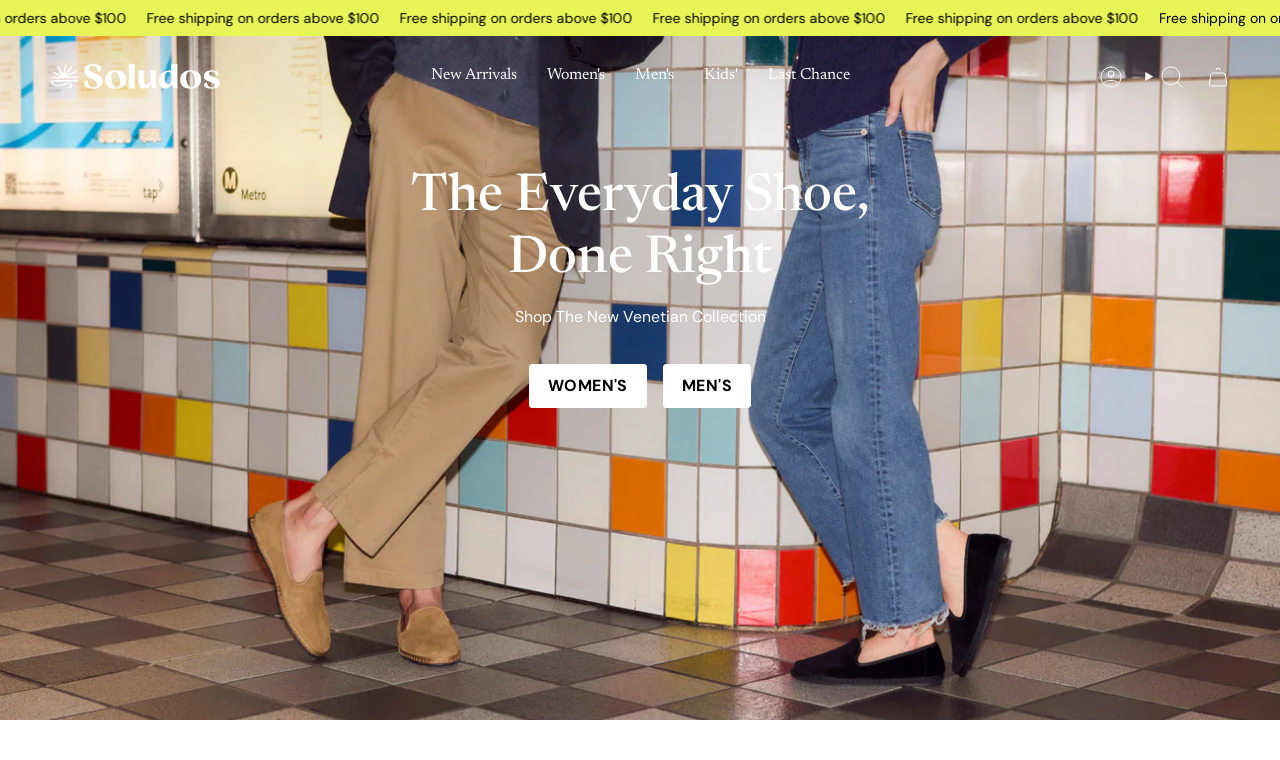

--- FILE ---
content_type: text/html; charset=utf-8
request_url: https://soludos.com/?utm_source=google&utm_medium=cpc&utm_campaign=branded&gclid=EAIaIQobChMI3fLQ8_fz4wIVkZ-fCh3sDgg6EAAYASAAEgLqGvD_BwE
body_size: 77747
content:
<!doctype html>
<html class="no-js no-touch supports-no-cookies" lang="en">
  <head><meta charset="UTF-8">
<meta http-equiv="X-UA-Compatible" content="IE=edge">
<meta name="viewport" content="width=device-width,initial-scale=1"><meta name="theme-color" content="#e66849">
<link rel="canonical" href="https://soludos.com/">

<!-- ======================= Broadcast Theme V7.0.0 ========================= -->


  <link rel="icon" type="image/png" href="//soludos.com/cdn/shop/files/Soludos_Mark_Orange_WEB.png?crop=center&height=32&v=1741893921&width=32">

<link rel="preconnect" href="https://fonts.shopifycdn.com" crossorigin><!-- Title and description ================================================ -->


<title>
    
    Soludos - The Official Home of Soludos Espadrilles and Sneakers
    
    
    
  </title>


  <meta name="description" content="Shop the largest collection of our classic flat and wedge espadrilles and our espadrille-inspired sneakers. Essential styles made for the beach, the city and everywhere in between.">


<meta property="og:site_name" content="Soludos">
<meta property="og:url" content="https://soludos.com/">
<meta property="og:title" content="Soludos - The Official Home of Soludos Espadrilles and Sneakers">
<meta property="og:type" content="website">
<meta property="og:description" content="Shop the largest collection of our classic flat and wedge espadrilles and our espadrille-inspired sneakers. Essential styles made for the beach, the city and everywhere in between."><meta property="og:image" content="http://soludos.com/cdn/shop/files/Sol_Logo_1200_x_628.png?v=1687330726">
  <meta property="og:image:secure_url" content="https://soludos.com/cdn/shop/files/Sol_Logo_1200_x_628.png?v=1687330726">
  <meta property="og:image:width" content="1200">
  <meta property="og:image:height" content="628"><meta name="twitter:card" content="summary_large_image">
<meta name="twitter:title" content="Soludos - The Official Home of Soludos Espadrilles and Sneakers">
<meta name="twitter:description" content="Shop the largest collection of our classic flat and wedge espadrilles and our espadrille-inspired sneakers. Essential styles made for the beach, the city and everywhere in between.">

    <script>
        <!-- End Google Tag Manager (noscript) Paused --
      (function(w,d,s,l,i){w[l]=w[l]||[];w[l].push({'gtm.start':
      new Date().getTime(),event:'gtm.js'});var f=d.getElementsByTagName(s)[0],
      j=d.createElement(s),dl=l!='dataLayer'?'&l='+l:'';j.async=true;j.src=
      'https://www.googletagmanager.com/gtm.js?id='+i+dl;f.parentNode.insertBefore(j,f);
      })(window,document,'script','dataLayer','GTM-MXR4TMC');
          <!-- End Google Tag Manager (noscript) Paused -->
    </script>


  <script>
    if(window.location.pathname == '/collections/all'){
      window.location.href = '/collections/womens-shoes-2025'
    }
  </script><!-- CSS ================================================================== -->
<style data-shopify>
  @font-face {
  font-family: Newsreader;
  font-weight: 500;
  font-style: normal;
  font-display: swap;
  src: url("//soludos.com/cdn/fonts/newsreader/newsreader_n5.a5140c017534cc37a56cca2c3893d76127bc46ac.woff2") format("woff2"),
       url("//soludos.com/cdn/fonts/newsreader/newsreader_n5.3dd12d25b3bc9523b61e07ec08ffbe2bd1fbeb76.woff") format("woff");
}

  @font-face {
  font-family: "DM Sans";
  font-weight: 400;
  font-style: normal;
  font-display: swap;
  src: url("//soludos.com/cdn/fonts/dm_sans/dmsans_n4.ec80bd4dd7e1a334c969c265873491ae56018d72.woff2") format("woff2"),
       url("//soludos.com/cdn/fonts/dm_sans/dmsans_n4.87bdd914d8a61247b911147ae68e754d695c58a6.woff") format("woff");
}

  @font-face {
  font-family: Newsreader;
  font-weight: 400;
  font-style: normal;
  font-display: swap;
  src: url("//soludos.com/cdn/fonts/newsreader/newsreader_n4.b5d1a51abefc3e451a1095094f8cb52bc71994eb.woff2") format("woff2"),
       url("//soludos.com/cdn/fonts/newsreader/newsreader_n4.faab5347776428001f201c86fe4c783d23b58a25.woff") format("woff");
}

  @font-face {
  font-family: "DM Sans";
  font-weight: 700;
  font-style: normal;
  font-display: swap;
  src: url("//soludos.com/cdn/fonts/dm_sans/dmsans_n7.97e21d81502002291ea1de8aefb79170c6946ce5.woff2") format("woff2"),
       url("//soludos.com/cdn/fonts/dm_sans/dmsans_n7.af5c214f5116410ca1d53a2090665620e78e2e1b.woff") format("woff");
}

  @font-face {
  font-family: "DM Sans";
  font-weight: 400;
  font-style: normal;
  font-display: swap;
  src: url("//soludos.com/cdn/fonts/dm_sans/dmsans_n4.ec80bd4dd7e1a334c969c265873491ae56018d72.woff2") format("woff2"),
       url("//soludos.com/cdn/fonts/dm_sans/dmsans_n4.87bdd914d8a61247b911147ae68e754d695c58a6.woff") format("woff");
}


  
    @font-face {
  font-family: "DM Sans";
  font-weight: 500;
  font-style: normal;
  font-display: swap;
  src: url("//soludos.com/cdn/fonts/dm_sans/dmsans_n5.8a0f1984c77eb7186ceb87c4da2173ff65eb012e.woff2") format("woff2"),
       url("//soludos.com/cdn/fonts/dm_sans/dmsans_n5.9ad2e755a89e15b3d6c53259daad5fc9609888e6.woff") format("woff");
}

  

  
    @font-face {
  font-family: "DM Sans";
  font-weight: 400;
  font-style: italic;
  font-display: swap;
  src: url("//soludos.com/cdn/fonts/dm_sans/dmsans_i4.b8fe05e69ee95d5a53155c346957d8cbf5081c1a.woff2") format("woff2"),
       url("//soludos.com/cdn/fonts/dm_sans/dmsans_i4.403fe28ee2ea63e142575c0aa47684d65f8c23a0.woff") format("woff");
}

  

  
    @font-face {
  font-family: "DM Sans";
  font-weight: 500;
  font-style: italic;
  font-display: swap;
  src: url("//soludos.com/cdn/fonts/dm_sans/dmsans_i5.8654104650c013677e3def7db9b31bfbaa34e59a.woff2") format("woff2"),
       url("//soludos.com/cdn/fonts/dm_sans/dmsans_i5.a0dc844d8a75a4232f255fc600ad5a295572bed9.woff") format("woff");
}

  

  
    @font-face {
  font-family: Newsreader;
  font-weight: 500;
  font-style: normal;
  font-display: swap;
  src: url("//soludos.com/cdn/fonts/newsreader/newsreader_n5.a5140c017534cc37a56cca2c3893d76127bc46ac.woff2") format("woff2"),
       url("//soludos.com/cdn/fonts/newsreader/newsreader_n5.3dd12d25b3bc9523b61e07ec08ffbe2bd1fbeb76.woff") format("woff");
}

  

  
    
  
    :root,
    .color-scheme-1 {--COLOR-BG-GRADIENT: #ffffff;
      --COLOR-BG: #ffffff;
      --COLOR-BG-RGB: 255, 255, 255;

      --COLOR-BG-ACCENT: #ffffff;
      --COLOR-BG-ACCENT-LIGHTEN: #ffffff;

      /* === Link Color ===*/

      --COLOR-LINK: #1c4260;
      --COLOR-LINK-A50: rgba(28, 66, 96, 0.5);
      --COLOR-LINK-A70: rgba(28, 66, 96, 0.7);
      --COLOR-LINK-HOVER: rgba(28, 66, 96, 0.7);
      --COLOR-LINK-OPPOSITE: #ffffff;

      --COLOR-TEXT: #1c4260;
      --COLOR-HEADING: #1C4260;
      --COLOR-TEXT-HOVER: rgba(28, 66, 96, 0.7);
      --COLOR-TEXT-LIGHT: #607b90;
      --COLOR-TEXT-DARK: #081a27;
      --COLOR-TEXT-A5:  rgba(28, 66, 96, 0.05);
      --COLOR-TEXT-A35: rgba(28, 66, 96, 0.35);
      --COLOR-TEXT-A50: rgba(28, 66, 96, 0.5);
      --COLOR-TEXT-A80: rgba(28, 66, 96, 0.8);


      --COLOR-BORDER: rgba(0, 0, 0, 0.0);
      --COLOR-BORDER-LIGHT: rgba(102, 102, 102, 0.4);
      --COLOR-BORDER-DARK: rgba(0, 0, 0, 0.0);
      --COLOR-BORDER-HAIRLINE: #f7f7f7;

      --overlay-bg: #000000;

      /* === Bright color ===*/
      --COLOR-ACCENT: #e66849;
      --COLOR-ACCENT-HOVER: #d23710;
      --COLOR-ACCENT-FADE: rgba(230, 104, 73, 0.05);
      --COLOR-ACCENT-LIGHT: #fed4ca;

      /* === Default Cart Gradient ===*/

      --FREE-SHIPPING-GRADIENT: linear-gradient(to right, var(--COLOR-ACCENT-LIGHT) 0%, var(--accent) 100%);

      /* === Buttons ===*/
      --BTN-PRIMARY-BG: #1c4260;
      --BTN-PRIMARY-TEXT: #ffffff;
      --BTN-PRIMARY-BORDER: #1c4260;
      --BTN-PRIMARY-BORDER-A70: rgba(28, 66, 96, 0.7);

      
      
        --BTN-PRIMARY-BG-BRIGHTER: #225074;
      

      --BTN-SECONDARY-BG: #ffffff;
      --BTN-SECONDARY-TEXT: #1c4260;
      --BTN-SECONDARY-BORDER: #1c4260;
      --BTN-SECONDARY-BORDER-A70: rgba(28, 66, 96, 0.7);

      
      
        --BTN-SECONDARY-BG-BRIGHTER: #f2f2f2;
      

      
--COLOR-BG-BRIGHTER: #f2f2f2;

      --COLOR-BG-ALPHA-25: rgba(255, 255, 255, 0.25);
      --COLOR-BG-TRANSPARENT: rgba(255, 255, 255, 0);--COLOR-FOOTER-BG-HAIRLINE: #f7f7f7;

      /* Dynamic color variables */
      --accent: var(--COLOR-ACCENT);
      --accent-fade: var(--COLOR-ACCENT-FADE);
      --accent-hover: var(--COLOR-ACCENT-HOVER);
      --border: rgb(209, 205, 196);
      --border-dark: var(--COLOR-BORDER-DARK);
      --border-light: var(--COLOR-BORDER-LIGHT);
      --border-hairline: var(--COLOR-BORDER-HAIRLINE);
      --bg: var(--COLOR-BG-GRADIENT, var(--COLOR-BG));
      --bg-accent: var(--COLOR-BG-ACCENT);
      --bg-accent-lighten: var(--COLOR-BG-ACCENT-LIGHTEN);
      --icons: var(--COLOR-TEXT);
      --hairline: var(--COLOR-BORDER-HAIRLINE);
      --link: var(--COLOR-LINK);
      --link-a50: var(--COLOR-LINK-A50);
      --link-a70: var(--COLOR-LINK-A70);
      --link-hover: var(--COLOR-LINK-HOVER);
      --link-opposite: var(--COLOR-LINK-OPPOSITE);
      --text: var(--COLOR-TEXT);
      --text-dark: var(--COLOR-TEXT-DARK);
      --text-light: var(--COLOR-TEXT-LIGHT);
      --text-hover: var(--COLOR-TEXT-HOVER);
      --text-a5: var(--COLOR-TEXT-A5);
      --text-a35: var(--COLOR-TEXT-A35);
      --text-a50: var(--COLOR-TEXT-A50);
      --text-a80: var(--COLOR-TEXT-A80);
    }
  
    
    .color-scheme-2 {--COLOR-BG-GRADIENT: #1c4260;
      --COLOR-BG: #1c4260;
      --COLOR-BG-RGB: 28, 66, 96;

      --COLOR-BG-ACCENT: #f5f2ec;
      --COLOR-BG-ACCENT-LIGHTEN: #ffffff;

      /* === Link Color ===*/

      --COLOR-LINK: #ffffff;
      --COLOR-LINK-A50: rgba(255, 255, 255, 0.5);
      --COLOR-LINK-A70: rgba(255, 255, 255, 0.7);
      --COLOR-LINK-HOVER: rgba(255, 255, 255, 0.7);
      --COLOR-LINK-OPPOSITE: #000000;

      --COLOR-TEXT: #ffffff;
      --COLOR-HEADING: #1C4260;
      --COLOR-TEXT-HOVER: rgba(255, 255, 255, 0.7);
      --COLOR-TEXT-LIGHT: #bbc6cf;
      --COLOR-TEXT-DARK: #d9d9d9;
      --COLOR-TEXT-A5:  rgba(255, 255, 255, 0.05);
      --COLOR-TEXT-A35: rgba(255, 255, 255, 0.35);
      --COLOR-TEXT-A50: rgba(255, 255, 255, 0.5);
      --COLOR-TEXT-A80: rgba(255, 255, 255, 0.8);


      --COLOR-BORDER: rgb(209, 208, 206);
      --COLOR-BORDER-LIGHT: #8997a2;
      --COLOR-BORDER-DARK: #a09e99;
      --COLOR-BORDER-HAIRLINE: #193a54;

      --overlay-bg: #644d3e;

      /* === Bright color ===*/
      --COLOR-ACCENT: #e66849;
      --COLOR-ACCENT-HOVER: #d23710;
      --COLOR-ACCENT-FADE: rgba(230, 104, 73, 0.05);
      --COLOR-ACCENT-LIGHT: #fed4ca;

      /* === Default Cart Gradient ===*/

      --FREE-SHIPPING-GRADIENT: linear-gradient(to right, var(--COLOR-ACCENT-LIGHT) 0%, var(--accent) 100%);

      /* === Buttons ===*/
      --BTN-PRIMARY-BG: #1c4260;
      --BTN-PRIMARY-TEXT: #ffffff;
      --BTN-PRIMARY-BORDER: #212121;
      --BTN-PRIMARY-BORDER-A70: rgba(33, 33, 33, 0.7);

      
      
        --BTN-PRIMARY-BG-BRIGHTER: #225074;
      

      --BTN-SECONDARY-BG: #ffffff;
      --BTN-SECONDARY-TEXT: #000000;
      --BTN-SECONDARY-BORDER: #ab8c52;
      --BTN-SECONDARY-BORDER-A70: rgba(171, 140, 82, 0.7);

      
      
        --BTN-SECONDARY-BG-BRIGHTER: #f2f2f2;
      

      
--COLOR-BG-BRIGHTER: #225074;

      --COLOR-BG-ALPHA-25: rgba(28, 66, 96, 0.25);
      --COLOR-BG-TRANSPARENT: rgba(28, 66, 96, 0);--COLOR-FOOTER-BG-HAIRLINE: #1f4a6c;

      /* Dynamic color variables */
      --accent: var(--COLOR-ACCENT);
      --accent-fade: var(--COLOR-ACCENT-FADE);
      --accent-hover: var(--COLOR-ACCENT-HOVER);
      --border: rgb(209, 205, 196);
      --border-dark: var(--COLOR-BORDER-DARK);
      --border-light: var(--COLOR-BORDER-LIGHT);
      --border-hairline: var(--COLOR-BORDER-HAIRLINE);
      --bg: var(--COLOR-BG-GRADIENT, var(--COLOR-BG));
      --bg-accent: var(--COLOR-BG-ACCENT);
      --bg-accent-lighten: var(--COLOR-BG-ACCENT-LIGHTEN);
      --icons: var(--COLOR-TEXT);
      --hairline: var(--COLOR-BORDER-HAIRLINE);
      --link: var(--COLOR-LINK);
      --link-a50: var(--COLOR-LINK-A50);
      --link-a70: var(--COLOR-LINK-A70);
      --link-hover: var(--COLOR-LINK-HOVER);
      --link-opposite: var(--COLOR-LINK-OPPOSITE);
      --text: var(--COLOR-TEXT);
      --text-dark: var(--COLOR-TEXT-DARK);
      --text-light: var(--COLOR-TEXT-LIGHT);
      --text-hover: var(--COLOR-TEXT-HOVER);
      --text-a5: var(--COLOR-TEXT-A5);
      --text-a35: var(--COLOR-TEXT-A35);
      --text-a50: var(--COLOR-TEXT-A50);
      --text-a80: var(--COLOR-TEXT-A80);
    }
  
    
    .color-scheme-3 {--COLOR-BG-GRADIENT: #ffffff;
      --COLOR-BG: #ffffff;
      --COLOR-BG-RGB: 255, 255, 255;

      --COLOR-BG-ACCENT: #ffffff;
      --COLOR-BG-ACCENT-LIGHTEN: #ffffff;

      /* === Link Color ===*/

      --COLOR-LINK: #ffffff;
      --COLOR-LINK-A50: rgba(255, 255, 255, 0.5);
      --COLOR-LINK-A70: rgba(255, 255, 255, 0.7);
      --COLOR-LINK-HOVER: rgba(255, 255, 255, 0.7);
      --COLOR-LINK-OPPOSITE: #000000;

      --COLOR-TEXT: #225074;
      --COLOR-HEADING: #1C4260;
      --COLOR-TEXT-HOVER: rgba(34, 80, 116, 0.7);
      --COLOR-TEXT-LIGHT: #64859e;
      --COLOR-TEXT-DARK: #0d283c;
      --COLOR-TEXT-A5:  rgba(34, 80, 116, 0.05);
      --COLOR-TEXT-A35: rgba(34, 80, 116, 0.35);
      --COLOR-TEXT-A50: rgba(34, 80, 116, 0.5);
      --COLOR-TEXT-A80: rgba(34, 80, 116, 0.8);


      --COLOR-BORDER: rgb(209, 205, 196);
      --COLOR-BORDER-LIGHT: #e3e1dc;
      --COLOR-BORDER-DARK: #a49c8b;
      --COLOR-BORDER-HAIRLINE: #f7f7f7;

      --overlay-bg: #000000;

      /* === Bright color ===*/
      --COLOR-ACCENT: #ab8c52;
      --COLOR-ACCENT-HOVER: #806430;
      --COLOR-ACCENT-FADE: rgba(171, 140, 82, 0.05);
      --COLOR-ACCENT-LIGHT: #e8d4ae;

      /* === Default Cart Gradient ===*/

      --FREE-SHIPPING-GRADIENT: linear-gradient(to right, var(--COLOR-ACCENT-LIGHT) 0%, var(--accent) 100%);

      /* === Buttons ===*/
      --BTN-PRIMARY-BG: #ffffff;
      --BTN-PRIMARY-TEXT: #225074;
      --BTN-PRIMARY-BORDER: #225074;
      --BTN-PRIMARY-BORDER-A70: rgba(34, 80, 116, 0.7);

      
      
        --BTN-PRIMARY-BG-BRIGHTER: #f2f2f2;
      

      --BTN-SECONDARY-BG: #ab8c52;
      --BTN-SECONDARY-TEXT: #ffffff;
      --BTN-SECONDARY-BORDER: #ab8c52;
      --BTN-SECONDARY-BORDER-A70: rgba(171, 140, 82, 0.7);

      
      
        --BTN-SECONDARY-BG-BRIGHTER: #9a7e4a;
      

      
--COLOR-BG-BRIGHTER: #f2f2f2;

      --COLOR-BG-ALPHA-25: rgba(255, 255, 255, 0.25);
      --COLOR-BG-TRANSPARENT: rgba(255, 255, 255, 0);--COLOR-FOOTER-BG-HAIRLINE: #f7f7f7;

      /* Dynamic color variables */
      --accent: var(--COLOR-ACCENT);
      --accent-fade: var(--COLOR-ACCENT-FADE);
      --accent-hover: var(--COLOR-ACCENT-HOVER);
      --border: rgb(209, 205, 196);
      --border-dark: var(--COLOR-BORDER-DARK);
      --border-light: var(--COLOR-BORDER-LIGHT);
      --border-hairline: var(--COLOR-BORDER-HAIRLINE);
      --bg: var(--COLOR-BG-GRADIENT, var(--COLOR-BG));
      --bg-accent: var(--COLOR-BG-ACCENT);
      --bg-accent-lighten: var(--COLOR-BG-ACCENT-LIGHTEN);
      --icons: var(--COLOR-TEXT);
      --hairline: var(--COLOR-BORDER-HAIRLINE);
      --link: var(--COLOR-LINK);
      --link-a50: var(--COLOR-LINK-A50);
      --link-a70: var(--COLOR-LINK-A70);
      --link-hover: var(--COLOR-LINK-HOVER);
      --link-opposite: var(--COLOR-LINK-OPPOSITE);
      --text: var(--COLOR-TEXT);
      --text-dark: var(--COLOR-TEXT-DARK);
      --text-light: var(--COLOR-TEXT-LIGHT);
      --text-hover: var(--COLOR-TEXT-HOVER);
      --text-a5: var(--COLOR-TEXT-A5);
      --text-a35: var(--COLOR-TEXT-A35);
      --text-a50: var(--COLOR-TEXT-A50);
      --text-a80: var(--COLOR-TEXT-A80);
    }
  
    
    .color-scheme-4 {--COLOR-BG-GRADIENT: #feefe0;
      --COLOR-BG: #feefe0;
      --COLOR-BG-RGB: 254, 239, 224;

      --COLOR-BG-ACCENT: #f5f2ec;
      --COLOR-BG-ACCENT-LIGHTEN: #ffffff;

      /* === Link Color ===*/

      --COLOR-LINK: #282c2e;
      --COLOR-LINK-A50: rgba(40, 44, 46, 0.5);
      --COLOR-LINK-A70: rgba(40, 44, 46, 0.7);
      --COLOR-LINK-HOVER: rgba(40, 44, 46, 0.7);
      --COLOR-LINK-OPPOSITE: #ffffff;

      --COLOR-TEXT: #e56849;
      --COLOR-HEADING: #1C4260;
      --COLOR-TEXT-HOVER: rgba(229, 104, 73, 0.7);
      --COLOR-TEXT-LIGHT: #ed9176;
      --COLOR-TEXT-DARK: #d03711;
      --COLOR-TEXT-A5:  rgba(229, 104, 73, 0.05);
      --COLOR-TEXT-A35: rgba(229, 104, 73, 0.35);
      --COLOR-TEXT-A50: rgba(229, 104, 73, 0.5);
      --COLOR-TEXT-A80: rgba(229, 104, 73, 0.8);


      --COLOR-BORDER: rgb(243, 243, 243);
      --COLOR-BORDER-LIGHT: #f7f1eb;
      --COLOR-BORDER-DARK: #c0c0c0;
      --COLOR-BORDER-HAIRLINE: #fee7d1;

      --overlay-bg: #000000;

      /* === Bright color ===*/
      --COLOR-ACCENT: #ab8c52;
      --COLOR-ACCENT-HOVER: #806430;
      --COLOR-ACCENT-FADE: rgba(171, 140, 82, 0.05);
      --COLOR-ACCENT-LIGHT: #e8d4ae;

      /* === Default Cart Gradient ===*/

      --FREE-SHIPPING-GRADIENT: linear-gradient(to right, var(--COLOR-ACCENT-LIGHT) 0%, var(--accent) 100%);

      /* === Buttons ===*/
      --BTN-PRIMARY-BG: #212121;
      --BTN-PRIMARY-TEXT: #ffffff;
      --BTN-PRIMARY-BORDER: #ffffff;
      --BTN-PRIMARY-BORDER-A70: rgba(255, 255, 255, 0.7);

      
      
        --BTN-PRIMARY-BG-BRIGHTER: #2e2e2e;
      

      --BTN-SECONDARY-BG: #ab8c52;
      --BTN-SECONDARY-TEXT: #ffffff;
      --BTN-SECONDARY-BORDER: #ab8c52;
      --BTN-SECONDARY-BORDER-A70: rgba(171, 140, 82, 0.7);

      
      
        --BTN-SECONDARY-BG-BRIGHTER: #9a7e4a;
      

      
--COLOR-BG-BRIGHTER: #fde2c7;

      --COLOR-BG-ALPHA-25: rgba(254, 239, 224, 0.25);
      --COLOR-BG-TRANSPARENT: rgba(254, 239, 224, 0);--COLOR-FOOTER-BG-HAIRLINE: #fee7d1;

      /* Dynamic color variables */
      --accent: var(--COLOR-ACCENT);
      --accent-fade: var(--COLOR-ACCENT-FADE);
      --accent-hover: var(--COLOR-ACCENT-HOVER);
      --border: rgb(209, 205, 196);
      --border-dark: var(--COLOR-BORDER-DARK);
      --border-light: var(--COLOR-BORDER-LIGHT);
      --border-hairline: var(--COLOR-BORDER-HAIRLINE);
      --bg: var(--COLOR-BG-GRADIENT, var(--COLOR-BG));
      --bg-accent: var(--COLOR-BG-ACCENT);
      --bg-accent-lighten: var(--COLOR-BG-ACCENT-LIGHTEN);
      --icons: var(--COLOR-TEXT);
      --hairline: var(--COLOR-BORDER-HAIRLINE);
      --link: var(--COLOR-LINK);
      --link-a50: var(--COLOR-LINK-A50);
      --link-a70: var(--COLOR-LINK-A70);
      --link-hover: var(--COLOR-LINK-HOVER);
      --link-opposite: var(--COLOR-LINK-OPPOSITE);
      --text: var(--COLOR-TEXT);
      --text-dark: var(--COLOR-TEXT-DARK);
      --text-light: var(--COLOR-TEXT-LIGHT);
      --text-hover: var(--COLOR-TEXT-HOVER);
      --text-a5: var(--COLOR-TEXT-A5);
      --text-a35: var(--COLOR-TEXT-A35);
      --text-a50: var(--COLOR-TEXT-A50);
      --text-a80: var(--COLOR-TEXT-A80);
    }
  
    
    .color-scheme-5 {--COLOR-BG-GRADIENT: #868154;
      --COLOR-BG: #868154;
      --COLOR-BG-RGB: 134, 129, 84;

      --COLOR-BG-ACCENT: #f5f2ec;
      --COLOR-BG-ACCENT-LIGHTEN: #ffffff;

      /* === Link Color ===*/

      --COLOR-LINK: #282c2e;
      --COLOR-LINK-A50: rgba(40, 44, 46, 0.5);
      --COLOR-LINK-A70: rgba(40, 44, 46, 0.7);
      --COLOR-LINK-HOVER: rgba(40, 44, 46, 0.7);
      --COLOR-LINK-OPPOSITE: #ffffff;

      --COLOR-TEXT: #d8d2b3;
      --COLOR-HEADING: #1C4260;
      --COLOR-TEXT-HOVER: rgba(216, 210, 179, 0.7);
      --COLOR-TEXT-LIGHT: #bfba97;
      --COLOR-TEXT-DARK: #c8bb76;
      --COLOR-TEXT-A5:  rgba(216, 210, 179, 0.05);
      --COLOR-TEXT-A35: rgba(216, 210, 179, 0.35);
      --COLOR-TEXT-A50: rgba(216, 210, 179, 0.5);
      --COLOR-TEXT-A80: rgba(216, 210, 179, 0.8);


      --COLOR-BORDER: rgb(243, 243, 243);
      --COLOR-BORDER-LIGHT: #c7c5b3;
      --COLOR-BORDER-DARK: #c0c0c0;
      --COLOR-BORDER-HAIRLINE: #7d784e;

      --overlay-bg: #000000;

      /* === Bright color ===*/
      --COLOR-ACCENT: #ab8c52;
      --COLOR-ACCENT-HOVER: #806430;
      --COLOR-ACCENT-FADE: rgba(171, 140, 82, 0.05);
      --COLOR-ACCENT-LIGHT: #e8d4ae;

      /* === Default Cart Gradient ===*/

      --FREE-SHIPPING-GRADIENT: linear-gradient(to right, var(--COLOR-ACCENT-LIGHT) 0%, var(--accent) 100%);

      /* === Buttons ===*/
      --BTN-PRIMARY-BG: #212121;
      --BTN-PRIMARY-TEXT: #ffffff;
      --BTN-PRIMARY-BORDER: #212121;
      --BTN-PRIMARY-BORDER-A70: rgba(33, 33, 33, 0.7);

      
      
        --BTN-PRIMARY-BG-BRIGHTER: #2e2e2e;
      

      --BTN-SECONDARY-BG: #ab8c52;
      --BTN-SECONDARY-TEXT: #ffffff;
      --BTN-SECONDARY-BORDER: #ab8c52;
      --BTN-SECONDARY-BORDER-A70: rgba(171, 140, 82, 0.7);

      
      
        --BTN-SECONDARY-BG-BRIGHTER: #9a7e4a;
      

      
--COLOR-BG-BRIGHTER: #76724a;

      --COLOR-BG-ALPHA-25: rgba(134, 129, 84, 0.25);
      --COLOR-BG-TRANSPARENT: rgba(134, 129, 84, 0);--COLOR-FOOTER-BG-HAIRLINE: #7d784e;

      /* Dynamic color variables */
      --accent: var(--COLOR-ACCENT);
      --accent-fade: var(--COLOR-ACCENT-FADE);
      --accent-hover: var(--COLOR-ACCENT-HOVER);
      --border: rgb(209, 205, 196);
      --border-dark: var(--COLOR-BORDER-DARK);
      --border-light: var(--COLOR-BORDER-LIGHT);
      --border-hairline: var(--COLOR-BORDER-HAIRLINE);
      --bg: var(--COLOR-BG-GRADIENT, var(--COLOR-BG));
      --bg-accent: var(--COLOR-BG-ACCENT);
      --bg-accent-lighten: var(--COLOR-BG-ACCENT-LIGHTEN);
      --icons: var(--COLOR-TEXT);
      --hairline: var(--COLOR-BORDER-HAIRLINE);
      --link: var(--COLOR-LINK);
      --link-a50: var(--COLOR-LINK-A50);
      --link-a70: var(--COLOR-LINK-A70);
      --link-hover: var(--COLOR-LINK-HOVER);
      --link-opposite: var(--COLOR-LINK-OPPOSITE);
      --text: var(--COLOR-TEXT);
      --text-dark: var(--COLOR-TEXT-DARK);
      --text-light: var(--COLOR-TEXT-LIGHT);
      --text-hover: var(--COLOR-TEXT-HOVER);
      --text-a5: var(--COLOR-TEXT-A5);
      --text-a35: var(--COLOR-TEXT-A35);
      --text-a50: var(--COLOR-TEXT-A50);
      --text-a80: var(--COLOR-TEXT-A80);
    }
  
    
    .color-scheme-6 {--COLOR-BG-GRADIENT: #f5f2ec;
      --COLOR-BG: #f5f2ec;
      --COLOR-BG-RGB: 245, 242, 236;

      --COLOR-BG-ACCENT: #f5f2ec;
      --COLOR-BG-ACCENT-LIGHTEN: #ffffff;

      /* === Link Color ===*/

      --COLOR-LINK: #282c2e;
      --COLOR-LINK-A50: rgba(40, 44, 46, 0.5);
      --COLOR-LINK-A70: rgba(40, 44, 46, 0.7);
      --COLOR-LINK-HOVER: rgba(40, 44, 46, 0.7);
      --COLOR-LINK-OPPOSITE: #ffffff;

      --COLOR-TEXT: #1d4a6d;
      --COLOR-HEADING: #1C4260;
      --COLOR-TEXT-HOVER: rgba(29, 74, 109, 0.7);
      --COLOR-TEXT-LIGHT: #5e7c93;
      --COLOR-TEXT-DARK: #0a2134;
      --COLOR-TEXT-A5:  rgba(29, 74, 109, 0.05);
      --COLOR-TEXT-A35: rgba(29, 74, 109, 0.35);
      --COLOR-TEXT-A50: rgba(29, 74, 109, 0.5);
      --COLOR-TEXT-A80: rgba(29, 74, 109, 0.8);


      --COLOR-BORDER: rgb(209, 208, 206);
      --COLOR-BORDER-LIGHT: #dfdeda;
      --COLOR-BORDER-DARK: #a09e99;
      --COLOR-BORDER-HAIRLINE: #f0ebe2;

      --overlay-bg: #000000;

      /* === Bright color ===*/
      --COLOR-ACCENT: #ab8c52;
      --COLOR-ACCENT-HOVER: #806430;
      --COLOR-ACCENT-FADE: rgba(171, 140, 82, 0.05);
      --COLOR-ACCENT-LIGHT: #e8d4ae;

      /* === Default Cart Gradient ===*/

      --FREE-SHIPPING-GRADIENT: linear-gradient(to right, var(--COLOR-ACCENT-LIGHT) 0%, var(--accent) 100%);

      /* === Buttons ===*/
      --BTN-PRIMARY-BG: #ffffff;
      --BTN-PRIMARY-TEXT: #212121;
      --BTN-PRIMARY-BORDER: #ffffff;
      --BTN-PRIMARY-BORDER-A70: rgba(255, 255, 255, 0.7);

      
      
        --BTN-PRIMARY-BG-BRIGHTER: #f2f2f2;
      

      --BTN-SECONDARY-BG: #ab8c52;
      --BTN-SECONDARY-TEXT: #ffffff;
      --BTN-SECONDARY-BORDER: #ab8c52;
      --BTN-SECONDARY-BORDER-A70: rgba(171, 140, 82, 0.7);

      
      
        --BTN-SECONDARY-BG-BRIGHTER: #9a7e4a;
      

      
--COLOR-BG-BRIGHTER: #ece7db;

      --COLOR-BG-ALPHA-25: rgba(245, 242, 236, 0.25);
      --COLOR-BG-TRANSPARENT: rgba(245, 242, 236, 0);--COLOR-FOOTER-BG-HAIRLINE: #f0ebe2;

      /* Dynamic color variables */
      --accent: var(--COLOR-ACCENT);
      --accent-fade: var(--COLOR-ACCENT-FADE);
      --accent-hover: var(--COLOR-ACCENT-HOVER);
      --border: rgb(209, 205, 196);
      --border-dark: var(--COLOR-BORDER-DARK);
      --border-light: var(--COLOR-BORDER-LIGHT);
      --border-hairline: var(--COLOR-BORDER-HAIRLINE);
      --bg: var(--COLOR-BG-GRADIENT, var(--COLOR-BG));
      --bg-accent: var(--COLOR-BG-ACCENT);
      --bg-accent-lighten: var(--COLOR-BG-ACCENT-LIGHTEN);
      --icons: var(--COLOR-TEXT);
      --hairline: var(--COLOR-BORDER-HAIRLINE);
      --link: var(--COLOR-LINK);
      --link-a50: var(--COLOR-LINK-A50);
      --link-a70: var(--COLOR-LINK-A70);
      --link-hover: var(--COLOR-LINK-HOVER);
      --link-opposite: var(--COLOR-LINK-OPPOSITE);
      --text: var(--COLOR-TEXT);
      --text-dark: var(--COLOR-TEXT-DARK);
      --text-light: var(--COLOR-TEXT-LIGHT);
      --text-hover: var(--COLOR-TEXT-HOVER);
      --text-a5: var(--COLOR-TEXT-A5);
      --text-a35: var(--COLOR-TEXT-A35);
      --text-a50: var(--COLOR-TEXT-A50);
      --text-a80: var(--COLOR-TEXT-A80);
    }
  
    
    .color-scheme-7 {--COLOR-BG-GRADIENT: #1c4260;
      --COLOR-BG: #1c4260;
      --COLOR-BG-RGB: 28, 66, 96;

      --COLOR-BG-ACCENT: #f5f2ec;
      --COLOR-BG-ACCENT-LIGHTEN: #ffffff;

      /* === Link Color ===*/

      --COLOR-LINK: #282c2e;
      --COLOR-LINK-A50: rgba(40, 44, 46, 0.5);
      --COLOR-LINK-A70: rgba(40, 44, 46, 0.7);
      --COLOR-LINK-HOVER: rgba(40, 44, 46, 0.7);
      --COLOR-LINK-OPPOSITE: #ffffff;

      --COLOR-TEXT: #ffffff;
      --COLOR-HEADING: #1C4260;
      --COLOR-TEXT-HOVER: rgba(255, 255, 255, 0.7);
      --COLOR-TEXT-LIGHT: #bbc6cf;
      --COLOR-TEXT-DARK: #d9d9d9;
      --COLOR-TEXT-A5:  rgba(255, 255, 255, 0.05);
      --COLOR-TEXT-A35: rgba(255, 255, 255, 0.35);
      --COLOR-TEXT-A50: rgba(255, 255, 255, 0.5);
      --COLOR-TEXT-A80: rgba(255, 255, 255, 0.8);


      --COLOR-BORDER: rgb(209, 205, 196);
      --COLOR-BORDER-LIGHT: #89959c;
      --COLOR-BORDER-DARK: #a49c8b;
      --COLOR-BORDER-HAIRLINE: #193a54;

      --overlay-bg: #000000;

      /* === Bright color ===*/
      --COLOR-ACCENT: #ab8c52;
      --COLOR-ACCENT-HOVER: #806430;
      --COLOR-ACCENT-FADE: rgba(171, 140, 82, 0.05);
      --COLOR-ACCENT-LIGHT: #e8d4ae;

      /* === Default Cart Gradient ===*/

      --FREE-SHIPPING-GRADIENT: linear-gradient(to right, var(--COLOR-ACCENT-LIGHT) 0%, var(--accent) 100%);

      /* === Buttons ===*/
      --BTN-PRIMARY-BG: #ffffff;
      --BTN-PRIMARY-TEXT: #225074;
      --BTN-PRIMARY-BORDER: #212121;
      --BTN-PRIMARY-BORDER-A70: rgba(33, 33, 33, 0.7);

      
      
        --BTN-PRIMARY-BG-BRIGHTER: #f2f2f2;
      

      --BTN-SECONDARY-BG: #ab8c52;
      --BTN-SECONDARY-TEXT: #ffffff;
      --BTN-SECONDARY-BORDER: #ab8c52;
      --BTN-SECONDARY-BORDER-A70: rgba(171, 140, 82, 0.7);

      
      
        --BTN-SECONDARY-BG-BRIGHTER: #9a7e4a;
      

      
--COLOR-BG-BRIGHTER: #225074;

      --COLOR-BG-ALPHA-25: rgba(28, 66, 96, 0.25);
      --COLOR-BG-TRANSPARENT: rgba(28, 66, 96, 0);--COLOR-FOOTER-BG-HAIRLINE: #1f4a6c;

      /* Dynamic color variables */
      --accent: var(--COLOR-ACCENT);
      --accent-fade: var(--COLOR-ACCENT-FADE);
      --accent-hover: var(--COLOR-ACCENT-HOVER);
      --border: rgb(209, 205, 196);
      --border-dark: var(--COLOR-BORDER-DARK);
      --border-light: var(--COLOR-BORDER-LIGHT);
      --border-hairline: var(--COLOR-BORDER-HAIRLINE);
      --bg: var(--COLOR-BG-GRADIENT, var(--COLOR-BG));
      --bg-accent: var(--COLOR-BG-ACCENT);
      --bg-accent-lighten: var(--COLOR-BG-ACCENT-LIGHTEN);
      --icons: var(--COLOR-TEXT);
      --hairline: var(--COLOR-BORDER-HAIRLINE);
      --link: var(--COLOR-LINK);
      --link-a50: var(--COLOR-LINK-A50);
      --link-a70: var(--COLOR-LINK-A70);
      --link-hover: var(--COLOR-LINK-HOVER);
      --link-opposite: var(--COLOR-LINK-OPPOSITE);
      --text: var(--COLOR-TEXT);
      --text-dark: var(--COLOR-TEXT-DARK);
      --text-light: var(--COLOR-TEXT-LIGHT);
      --text-hover: var(--COLOR-TEXT-HOVER);
      --text-a5: var(--COLOR-TEXT-A5);
      --text-a35: var(--COLOR-TEXT-A35);
      --text-a50: var(--COLOR-TEXT-A50);
      --text-a80: var(--COLOR-TEXT-A80);
    }
  
    
    .color-scheme-8 {--COLOR-BG-GRADIENT: #eae6dd;
      --COLOR-BG: #eae6dd;
      --COLOR-BG-RGB: 234, 230, 221;

      --COLOR-BG-ACCENT: #f5f2ec;
      --COLOR-BG-ACCENT-LIGHTEN: #ffffff;

      /* === Link Color ===*/

      --COLOR-LINK: #282c2e;
      --COLOR-LINK-A50: rgba(40, 44, 46, 0.5);
      --COLOR-LINK-A70: rgba(40, 44, 46, 0.7);
      --COLOR-LINK-HOVER: rgba(40, 44, 46, 0.7);
      --COLOR-LINK-OPPOSITE: #ffffff;

      --COLOR-TEXT: #212121;
      --COLOR-HEADING: #1C4260;
      --COLOR-TEXT-HOVER: rgba(33, 33, 33, 0.7);
      --COLOR-TEXT-LIGHT: #5d5c59;
      --COLOR-TEXT-DARK: #000000;
      --COLOR-TEXT-A5:  rgba(33, 33, 33, 0.05);
      --COLOR-TEXT-A35: rgba(33, 33, 33, 0.35);
      --COLOR-TEXT-A50: rgba(33, 33, 33, 0.5);
      --COLOR-TEXT-A80: rgba(33, 33, 33, 0.8);


      --COLOR-BORDER: rgb(209, 205, 196);
      --COLOR-BORDER-LIGHT: #dbd7ce;
      --COLOR-BORDER-DARK: #a49c8b;
      --COLOR-BORDER-HAIRLINE: #e4dfd4;

      --overlay-bg: #000000;

      /* === Bright color ===*/
      --COLOR-ACCENT: #ab8c52;
      --COLOR-ACCENT-HOVER: #806430;
      --COLOR-ACCENT-FADE: rgba(171, 140, 82, 0.05);
      --COLOR-ACCENT-LIGHT: #e8d4ae;

      /* === Default Cart Gradient ===*/

      --FREE-SHIPPING-GRADIENT: linear-gradient(to right, var(--COLOR-ACCENT-LIGHT) 0%, var(--accent) 100%);

      /* === Buttons ===*/
      --BTN-PRIMARY-BG: #212121;
      --BTN-PRIMARY-TEXT: #ffffff;
      --BTN-PRIMARY-BORDER: #212121;
      --BTN-PRIMARY-BORDER-A70: rgba(33, 33, 33, 0.7);

      
      
        --BTN-PRIMARY-BG-BRIGHTER: #2e2e2e;
      

      --BTN-SECONDARY-BG: #ab8c52;
      --BTN-SECONDARY-TEXT: #ffffff;
      --BTN-SECONDARY-BORDER: #ab8c52;
      --BTN-SECONDARY-BORDER-A70: rgba(171, 140, 82, 0.7);

      
      
        --BTN-SECONDARY-BG-BRIGHTER: #9a7e4a;
      

      
--COLOR-BG-BRIGHTER: #e0dacd;

      --COLOR-BG-ALPHA-25: rgba(234, 230, 221, 0.25);
      --COLOR-BG-TRANSPARENT: rgba(234, 230, 221, 0);--COLOR-FOOTER-BG-HAIRLINE: #e4dfd4;

      /* Dynamic color variables */
      --accent: var(--COLOR-ACCENT);
      --accent-fade: var(--COLOR-ACCENT-FADE);
      --accent-hover: var(--COLOR-ACCENT-HOVER);
      --border: rgb(209, 205, 196);
      --border-dark: var(--COLOR-BORDER-DARK);
      --border-light: var(--COLOR-BORDER-LIGHT);
      --border-hairline: var(--COLOR-BORDER-HAIRLINE);
      --bg: var(--COLOR-BG-GRADIENT, var(--COLOR-BG));
      --bg-accent: var(--COLOR-BG-ACCENT);
      --bg-accent-lighten: var(--COLOR-BG-ACCENT-LIGHTEN);
      --icons: var(--COLOR-TEXT);
      --hairline: var(--COLOR-BORDER-HAIRLINE);
      --link: var(--COLOR-LINK);
      --link-a50: var(--COLOR-LINK-A50);
      --link-a70: var(--COLOR-LINK-A70);
      --link-hover: var(--COLOR-LINK-HOVER);
      --link-opposite: var(--COLOR-LINK-OPPOSITE);
      --text: var(--COLOR-TEXT);
      --text-dark: var(--COLOR-TEXT-DARK);
      --text-light: var(--COLOR-TEXT-LIGHT);
      --text-hover: var(--COLOR-TEXT-HOVER);
      --text-a5: var(--COLOR-TEXT-A5);
      --text-a35: var(--COLOR-TEXT-A35);
      --text-a50: var(--COLOR-TEXT-A50);
      --text-a80: var(--COLOR-TEXT-A80);
    }
  
    
    .color-scheme-9 {--COLOR-BG-GRADIENT: #fcfbf9;
      --COLOR-BG: #fcfbf9;
      --COLOR-BG-RGB: 252, 251, 249;

      --COLOR-BG-ACCENT: #f5f2ec;
      --COLOR-BG-ACCENT-LIGHTEN: #ffffff;

      /* === Link Color ===*/

      --COLOR-LINK: #282c2e;
      --COLOR-LINK-A50: rgba(40, 44, 46, 0.5);
      --COLOR-LINK-A70: rgba(40, 44, 46, 0.7);
      --COLOR-LINK-HOVER: rgba(40, 44, 46, 0.7);
      --COLOR-LINK-OPPOSITE: #ffffff;

      --COLOR-TEXT: #212121;
      --COLOR-HEADING: #1C4260;
      --COLOR-TEXT-HOVER: rgba(33, 33, 33, 0.7);
      --COLOR-TEXT-LIGHT: #636262;
      --COLOR-TEXT-DARK: #000000;
      --COLOR-TEXT-A5:  rgba(33, 33, 33, 0.05);
      --COLOR-TEXT-A35: rgba(33, 33, 33, 0.35);
      --COLOR-TEXT-A50: rgba(33, 33, 33, 0.5);
      --COLOR-TEXT-A80: rgba(33, 33, 33, 0.8);


      --COLOR-BORDER: rgb(234, 234, 234);
      --COLOR-BORDER-LIGHT: #f1f1f0;
      --COLOR-BORDER-DARK: #b7b7b7;
      --COLOR-BORDER-HAIRLINE: #f7f4ef;

      --overlay-bg: #000000;

      /* === Bright color ===*/
      --COLOR-ACCENT: #ab8c52;
      --COLOR-ACCENT-HOVER: #806430;
      --COLOR-ACCENT-FADE: rgba(171, 140, 82, 0.05);
      --COLOR-ACCENT-LIGHT: #e8d4ae;

      /* === Default Cart Gradient ===*/

      --FREE-SHIPPING-GRADIENT: linear-gradient(to right, var(--COLOR-ACCENT-LIGHT) 0%, var(--accent) 100%);

      /* === Buttons ===*/
      --BTN-PRIMARY-BG: #212121;
      --BTN-PRIMARY-TEXT: #ffffff;
      --BTN-PRIMARY-BORDER: #212121;
      --BTN-PRIMARY-BORDER-A70: rgba(33, 33, 33, 0.7);

      
      
        --BTN-PRIMARY-BG-BRIGHTER: #2e2e2e;
      

      --BTN-SECONDARY-BG: #f5f2ec;
      --BTN-SECONDARY-TEXT: #212121;
      --BTN-SECONDARY-BORDER: #f5f2ec;
      --BTN-SECONDARY-BORDER-A70: rgba(245, 242, 236, 0.7);

      
      
        --BTN-SECONDARY-BG-BRIGHTER: #ece7db;
      

      
--COLOR-BG-BRIGHTER: #f4f0e8;

      --COLOR-BG-ALPHA-25: rgba(252, 251, 249, 0.25);
      --COLOR-BG-TRANSPARENT: rgba(252, 251, 249, 0);--COLOR-FOOTER-BG-HAIRLINE: #f7f4ef;

      /* Dynamic color variables */
      --accent: var(--COLOR-ACCENT);
      --accent-fade: var(--COLOR-ACCENT-FADE);
      --accent-hover: var(--COLOR-ACCENT-HOVER);
      --border: rgb(209, 205, 196);
      --border-dark: var(--COLOR-BORDER-DARK);
      --border-light: var(--COLOR-BORDER-LIGHT);
      --border-hairline: var(--COLOR-BORDER-HAIRLINE);
      --bg: var(--COLOR-BG-GRADIENT, var(--COLOR-BG));
      --bg-accent: var(--COLOR-BG-ACCENT);
      --bg-accent-lighten: var(--COLOR-BG-ACCENT-LIGHTEN);
      --icons: var(--COLOR-TEXT);
      --hairline: var(--COLOR-BORDER-HAIRLINE);
      --link: var(--COLOR-LINK);
      --link-a50: var(--COLOR-LINK-A50);
      --link-a70: var(--COLOR-LINK-A70);
      --link-hover: var(--COLOR-LINK-HOVER);
      --link-opposite: var(--COLOR-LINK-OPPOSITE);
      --text: var(--COLOR-TEXT);
      --text-dark: var(--COLOR-TEXT-DARK);
      --text-light: var(--COLOR-TEXT-LIGHT);
      --text-hover: var(--COLOR-TEXT-HOVER);
      --text-a5: var(--COLOR-TEXT-A5);
      --text-a35: var(--COLOR-TEXT-A35);
      --text-a50: var(--COLOR-TEXT-A50);
      --text-a80: var(--COLOR-TEXT-A80);
    }
  
    
    .color-scheme-10 {--COLOR-BG-GRADIENT: rgba(0,0,0,0);
      --COLOR-BG: rgba(0,0,0,0);
      --COLOR-BG-RGB: 0, 0, 0;

      --COLOR-BG-ACCENT: #f5f2ec;
      --COLOR-BG-ACCENT-LIGHTEN: #ffffff;

      /* === Link Color ===*/

      --COLOR-LINK: #282c2e;
      --COLOR-LINK-A50: rgba(40, 44, 46, 0.5);
      --COLOR-LINK-A70: rgba(40, 44, 46, 0.7);
      --COLOR-LINK-HOVER: rgba(40, 44, 46, 0.7);
      --COLOR-LINK-OPPOSITE: #ffffff;

      --COLOR-TEXT: #1d4a6d;
      --COLOR-HEADING: #1C4260;
      --COLOR-TEXT-HOVER: rgba(29, 74, 109, 0.7);
      --COLOR-TEXT-LIGHT: rgba(20, 52, 76, 0.7);
      --COLOR-TEXT-DARK: #0a2134;
      --COLOR-TEXT-A5:  rgba(29, 74, 109, 0.05);
      --COLOR-TEXT-A35: rgba(29, 74, 109, 0.35);
      --COLOR-TEXT-A50: rgba(29, 74, 109, 0.5);
      --COLOR-TEXT-A80: rgba(29, 74, 109, 0.8);


      --COLOR-BORDER: rgb(209, 205, 196);
      --COLOR-BORDER-LIGHT: rgba(125, 123, 118, 0.6);
      --COLOR-BORDER-DARK: #a49c8b;
      --COLOR-BORDER-HAIRLINE: rgba(0, 0, 0, 0.0);

      --overlay-bg: #000000;

      /* === Bright color ===*/
      --COLOR-ACCENT: #ab8c52;
      --COLOR-ACCENT-HOVER: #806430;
      --COLOR-ACCENT-FADE: rgba(171, 140, 82, 0.05);
      --COLOR-ACCENT-LIGHT: #e8d4ae;

      /* === Default Cart Gradient ===*/

      --FREE-SHIPPING-GRADIENT: linear-gradient(to right, var(--COLOR-ACCENT-LIGHT) 0%, var(--accent) 100%);

      /* === Buttons ===*/
      --BTN-PRIMARY-BG: #212121;
      --BTN-PRIMARY-TEXT: #ffffff;
      --BTN-PRIMARY-BORDER: #ffffff;
      --BTN-PRIMARY-BORDER-A70: rgba(255, 255, 255, 0.7);

      
      
        --BTN-PRIMARY-BG-BRIGHTER: #2e2e2e;
      

      --BTN-SECONDARY-BG: #ab8c52;
      --BTN-SECONDARY-TEXT: #ffffff;
      --BTN-SECONDARY-BORDER: #ab8c52;
      --BTN-SECONDARY-BORDER-A70: rgba(171, 140, 82, 0.7);

      
      
        --BTN-SECONDARY-BG-BRIGHTER: #9a7e4a;
      

      
--COLOR-BG-BRIGHTER: rgba(26, 26, 26, 0.0);

      --COLOR-BG-ALPHA-25: rgba(0, 0, 0, 0.25);
      --COLOR-BG-TRANSPARENT: rgba(0, 0, 0, 0);--COLOR-FOOTER-BG-HAIRLINE: rgba(8, 8, 8, 0.0);

      /* Dynamic color variables */
      --accent: var(--COLOR-ACCENT);
      --accent-fade: var(--COLOR-ACCENT-FADE);
      --accent-hover: var(--COLOR-ACCENT-HOVER);
      --border: rgb(209, 205, 196);
      --border-dark: var(--COLOR-BORDER-DARK);
      --border-light: var(--COLOR-BORDER-LIGHT);
      --border-hairline: var(--COLOR-BORDER-HAIRLINE);
      --bg: var(--COLOR-BG-GRADIENT, var(--COLOR-BG));
      --bg-accent: var(--COLOR-BG-ACCENT);
      --bg-accent-lighten: var(--COLOR-BG-ACCENT-LIGHTEN);
      --icons: var(--COLOR-TEXT);
      --hairline: var(--COLOR-BORDER-HAIRLINE);
      --link: var(--COLOR-LINK);
      --link-a50: var(--COLOR-LINK-A50);
      --link-a70: var(--COLOR-LINK-A70);
      --link-hover: var(--COLOR-LINK-HOVER);
      --link-opposite: var(--COLOR-LINK-OPPOSITE);
      --text: var(--COLOR-TEXT);
      --text-dark: var(--COLOR-TEXT-DARK);
      --text-light: var(--COLOR-TEXT-LIGHT);
      --text-hover: var(--COLOR-TEXT-HOVER);
      --text-a5: var(--COLOR-TEXT-A5);
      --text-a35: var(--COLOR-TEXT-A35);
      --text-a50: var(--COLOR-TEXT-A50);
      --text-a80: var(--COLOR-TEXT-A80);
    }
  
    
    .color-scheme-11 {--COLOR-BG-GRADIENT: rgba(0,0,0,0);
      --COLOR-BG: rgba(0,0,0,0);
      --COLOR-BG-RGB: 0, 0, 0;

      --COLOR-BG-ACCENT: #f5f2ec;
      --COLOR-BG-ACCENT-LIGHTEN: #ffffff;

      /* === Link Color ===*/

      --COLOR-LINK: #282c2e;
      --COLOR-LINK-A50: rgba(40, 44, 46, 0.5);
      --COLOR-LINK-A70: rgba(40, 44, 46, 0.7);
      --COLOR-LINK-HOVER: rgba(40, 44, 46, 0.7);
      --COLOR-LINK-OPPOSITE: #ffffff;

      --COLOR-TEXT: #ffffff;
      --COLOR-HEADING: #1C4260;
      --COLOR-TEXT-HOVER: rgba(255, 255, 255, 0.7);
      --COLOR-TEXT-LIGHT: rgba(179, 179, 179, 0.7);
      --COLOR-TEXT-DARK: #d9d9d9;
      --COLOR-TEXT-A5:  rgba(255, 255, 255, 0.05);
      --COLOR-TEXT-A35: rgba(255, 255, 255, 0.35);
      --COLOR-TEXT-A50: rgba(255, 255, 255, 0.5);
      --COLOR-TEXT-A80: rgba(255, 255, 255, 0.8);


      --COLOR-BORDER: rgb(209, 205, 196);
      --COLOR-BORDER-LIGHT: rgba(125, 123, 118, 0.6);
      --COLOR-BORDER-DARK: #a49c8b;
      --COLOR-BORDER-HAIRLINE: rgba(0, 0, 0, 0.0);

      --overlay-bg: #000000;

      /* === Bright color ===*/
      --COLOR-ACCENT: #ab8c52;
      --COLOR-ACCENT-HOVER: #806430;
      --COLOR-ACCENT-FADE: rgba(171, 140, 82, 0.05);
      --COLOR-ACCENT-LIGHT: #e8d4ae;

      /* === Default Cart Gradient ===*/

      --FREE-SHIPPING-GRADIENT: linear-gradient(to right, var(--COLOR-ACCENT-LIGHT) 0%, var(--accent) 100%);

      /* === Buttons ===*/
      --BTN-PRIMARY-BG: #212121;
      --BTN-PRIMARY-TEXT: #ffffff;
      --BTN-PRIMARY-BORDER: #ffffff;
      --BTN-PRIMARY-BORDER-A70: rgba(255, 255, 255, 0.7);

      
      
        --BTN-PRIMARY-BG-BRIGHTER: #2e2e2e;
      

      --BTN-SECONDARY-BG: #ab8c52;
      --BTN-SECONDARY-TEXT: #ffffff;
      --BTN-SECONDARY-BORDER: #ab8c52;
      --BTN-SECONDARY-BORDER-A70: rgba(171, 140, 82, 0.7);

      
      
        --BTN-SECONDARY-BG-BRIGHTER: #9a7e4a;
      

      
--COLOR-BG-BRIGHTER: rgba(26, 26, 26, 0.0);

      --COLOR-BG-ALPHA-25: rgba(0, 0, 0, 0.25);
      --COLOR-BG-TRANSPARENT: rgba(0, 0, 0, 0);--COLOR-FOOTER-BG-HAIRLINE: rgba(8, 8, 8, 0.0);

      /* Dynamic color variables */
      --accent: var(--COLOR-ACCENT);
      --accent-fade: var(--COLOR-ACCENT-FADE);
      --accent-hover: var(--COLOR-ACCENT-HOVER);
      --border: rgb(209, 205, 196);
      --border-dark: var(--COLOR-BORDER-DARK);
      --border-light: var(--COLOR-BORDER-LIGHT);
      --border-hairline: var(--COLOR-BORDER-HAIRLINE);
      --bg: var(--COLOR-BG-GRADIENT, var(--COLOR-BG));
      --bg-accent: var(--COLOR-BG-ACCENT);
      --bg-accent-lighten: var(--COLOR-BG-ACCENT-LIGHTEN);
      --icons: var(--COLOR-TEXT);
      --hairline: var(--COLOR-BORDER-HAIRLINE);
      --link: var(--COLOR-LINK);
      --link-a50: var(--COLOR-LINK-A50);
      --link-a70: var(--COLOR-LINK-A70);
      --link-hover: var(--COLOR-LINK-HOVER);
      --link-opposite: var(--COLOR-LINK-OPPOSITE);
      --text: var(--COLOR-TEXT);
      --text-dark: var(--COLOR-TEXT-DARK);
      --text-light: var(--COLOR-TEXT-LIGHT);
      --text-hover: var(--COLOR-TEXT-HOVER);
      --text-a5: var(--COLOR-TEXT-A5);
      --text-a35: var(--COLOR-TEXT-A35);
      --text-a50: var(--COLOR-TEXT-A50);
      --text-a80: var(--COLOR-TEXT-A80);
    }
  
    
    .color-scheme-2b6e3d59-a19c-41a4-9b66-a71ec4401b54 {--COLOR-BG-GRADIENT: #fcfbf9;
      --COLOR-BG: #fcfbf9;
      --COLOR-BG-RGB: 252, 251, 249;

      --COLOR-BG-ACCENT: #f5f2ec;
      --COLOR-BG-ACCENT-LIGHTEN: #ffffff;

      /* === Link Color ===*/

      --COLOR-LINK: #282c2e;
      --COLOR-LINK-A50: rgba(40, 44, 46, 0.5);
      --COLOR-LINK-A70: rgba(40, 44, 46, 0.7);
      --COLOR-LINK-HOVER: rgba(40, 44, 46, 0.7);
      --COLOR-LINK-OPPOSITE: #ffffff;

      --COLOR-TEXT: #212121;
      --COLOR-HEADING: #1C4260;
      --COLOR-TEXT-HOVER: rgba(33, 33, 33, 0.7);
      --COLOR-TEXT-LIGHT: #636262;
      --COLOR-TEXT-DARK: #000000;
      --COLOR-TEXT-A5:  rgba(33, 33, 33, 0.05);
      --COLOR-TEXT-A35: rgba(33, 33, 33, 0.35);
      --COLOR-TEXT-A50: rgba(33, 33, 33, 0.5);
      --COLOR-TEXT-A80: rgba(33, 33, 33, 0.8);


      --COLOR-BORDER: rgb(209, 205, 196);
      --COLOR-BORDER-LIGHT: #e2dfd9;
      --COLOR-BORDER-DARK: #a49c8b;
      --COLOR-BORDER-HAIRLINE: #f7f4ef;

      --overlay-bg: #000000;

      /* === Bright color ===*/
      --COLOR-ACCENT: #ab8c52;
      --COLOR-ACCENT-HOVER: #806430;
      --COLOR-ACCENT-FADE: rgba(171, 140, 82, 0.05);
      --COLOR-ACCENT-LIGHT: #e8d4ae;

      /* === Default Cart Gradient ===*/

      --FREE-SHIPPING-GRADIENT: linear-gradient(to right, var(--COLOR-ACCENT-LIGHT) 0%, var(--accent) 100%);

      /* === Buttons ===*/
      --BTN-PRIMARY-BG: #212121;
      --BTN-PRIMARY-TEXT: #ffffff;
      --BTN-PRIMARY-BORDER: #212121;
      --BTN-PRIMARY-BORDER-A70: rgba(33, 33, 33, 0.7);

      
      
        --BTN-PRIMARY-BG-BRIGHTER: #2e2e2e;
      

      --BTN-SECONDARY-BG: #ab8c52;
      --BTN-SECONDARY-TEXT: #ffffff;
      --BTN-SECONDARY-BORDER: #ab8c52;
      --BTN-SECONDARY-BORDER-A70: rgba(171, 140, 82, 0.7);

      
      
        --BTN-SECONDARY-BG-BRIGHTER: #9a7e4a;
      

      
--COLOR-BG-BRIGHTER: #f4f0e8;

      --COLOR-BG-ALPHA-25: rgba(252, 251, 249, 0.25);
      --COLOR-BG-TRANSPARENT: rgba(252, 251, 249, 0);--COLOR-FOOTER-BG-HAIRLINE: #f7f4ef;

      /* Dynamic color variables */
      --accent: var(--COLOR-ACCENT);
      --accent-fade: var(--COLOR-ACCENT-FADE);
      --accent-hover: var(--COLOR-ACCENT-HOVER);
      --border: rgb(209, 205, 196);
      --border-dark: var(--COLOR-BORDER-DARK);
      --border-light: var(--COLOR-BORDER-LIGHT);
      --border-hairline: var(--COLOR-BORDER-HAIRLINE);
      --bg: var(--COLOR-BG-GRADIENT, var(--COLOR-BG));
      --bg-accent: var(--COLOR-BG-ACCENT);
      --bg-accent-lighten: var(--COLOR-BG-ACCENT-LIGHTEN);
      --icons: var(--COLOR-TEXT);
      --hairline: var(--COLOR-BORDER-HAIRLINE);
      --link: var(--COLOR-LINK);
      --link-a50: var(--COLOR-LINK-A50);
      --link-a70: var(--COLOR-LINK-A70);
      --link-hover: var(--COLOR-LINK-HOVER);
      --link-opposite: var(--COLOR-LINK-OPPOSITE);
      --text: var(--COLOR-TEXT);
      --text-dark: var(--COLOR-TEXT-DARK);
      --text-light: var(--COLOR-TEXT-LIGHT);
      --text-hover: var(--COLOR-TEXT-HOVER);
      --text-a5: var(--COLOR-TEXT-A5);
      --text-a35: var(--COLOR-TEXT-A35);
      --text-a50: var(--COLOR-TEXT-A50);
      --text-a80: var(--COLOR-TEXT-A80);
    }
  
    
    .color-scheme-604daf2f-4fc4-4e83-90f8-7d4732cf618b {--COLOR-BG-GRADIENT: #ffffff;
      --COLOR-BG: #ffffff;
      --COLOR-BG-RGB: 255, 255, 255;

      --COLOR-BG-ACCENT: #f5f2ec;
      --COLOR-BG-ACCENT-LIGHTEN: #ffffff;

      /* === Link Color ===*/

      --COLOR-LINK: #212121;
      --COLOR-LINK-A50: rgba(33, 33, 33, 0.5);
      --COLOR-LINK-A70: rgba(33, 33, 33, 0.7);
      --COLOR-LINK-HOVER: rgba(33, 33, 33, 0.7);
      --COLOR-LINK-OPPOSITE: #ffffff;

      --COLOR-TEXT: #1c4260;
      --COLOR-HEADING: #1C4260;
      --COLOR-TEXT-HOVER: rgba(28, 66, 96, 0.7);
      --COLOR-TEXT-LIGHT: #607b90;
      --COLOR-TEXT-DARK: #081a27;
      --COLOR-TEXT-A5:  rgba(28, 66, 96, 0.05);
      --COLOR-TEXT-A35: rgba(28, 66, 96, 0.35);
      --COLOR-TEXT-A50: rgba(28, 66, 96, 0.5);
      --COLOR-TEXT-A80: rgba(28, 66, 96, 0.8);


      --COLOR-BORDER: rgb(209, 205, 196);
      --COLOR-BORDER-LIGHT: #e3e1dc;
      --COLOR-BORDER-DARK: #a49c8b;
      --COLOR-BORDER-HAIRLINE: #f7f7f7;

      --overlay-bg: #000000;

      /* === Bright color ===*/
      --COLOR-ACCENT: #e56849;
      --COLOR-ACCENT-HOVER: #d03711;
      --COLOR-ACCENT-FADE: rgba(229, 104, 73, 0.05);
      --COLOR-ACCENT-LIGHT: #fed4c9;

      /* === Default Cart Gradient ===*/

      --FREE-SHIPPING-GRADIENT: linear-gradient(to right, var(--COLOR-ACCENT-LIGHT) 0%, var(--accent) 100%);

      /* === Buttons ===*/
      --BTN-PRIMARY-BG: #212121;
      --BTN-PRIMARY-TEXT: #ffffff;
      --BTN-PRIMARY-BORDER: #212121;
      --BTN-PRIMARY-BORDER-A70: rgba(33, 33, 33, 0.7);

      
      
        --BTN-PRIMARY-BG-BRIGHTER: #2e2e2e;
      

      --BTN-SECONDARY-BG: #ab8c52;
      --BTN-SECONDARY-TEXT: #ffffff;
      --BTN-SECONDARY-BORDER: #ab8c52;
      --BTN-SECONDARY-BORDER-A70: rgba(171, 140, 82, 0.7);

      
      
        --BTN-SECONDARY-BG-BRIGHTER: #9a7e4a;
      

      
--COLOR-BG-BRIGHTER: #f2f2f2;

      --COLOR-BG-ALPHA-25: rgba(255, 255, 255, 0.25);
      --COLOR-BG-TRANSPARENT: rgba(255, 255, 255, 0);--COLOR-FOOTER-BG-HAIRLINE: #f7f7f7;

      /* Dynamic color variables */
      --accent: var(--COLOR-ACCENT);
      --accent-fade: var(--COLOR-ACCENT-FADE);
      --accent-hover: var(--COLOR-ACCENT-HOVER);
      --border: rgb(209, 205, 196);
      --border-dark: var(--COLOR-BORDER-DARK);
      --border-light: var(--COLOR-BORDER-LIGHT);
      --border-hairline: var(--COLOR-BORDER-HAIRLINE);
      --bg: var(--COLOR-BG-GRADIENT, var(--COLOR-BG));
      --bg-accent: var(--COLOR-BG-ACCENT);
      --bg-accent-lighten: var(--COLOR-BG-ACCENT-LIGHTEN);
      --icons: var(--COLOR-TEXT);
      --hairline: var(--COLOR-BORDER-HAIRLINE);
      --link: var(--COLOR-LINK);
      --link-a50: var(--COLOR-LINK-A50);
      --link-a70: var(--COLOR-LINK-A70);
      --link-hover: var(--COLOR-LINK-HOVER);
      --link-opposite: var(--COLOR-LINK-OPPOSITE);
      --text: var(--COLOR-TEXT);
      --text-dark: var(--COLOR-TEXT-DARK);
      --text-light: var(--COLOR-TEXT-LIGHT);
      --text-hover: var(--COLOR-TEXT-HOVER);
      --text-a5: var(--COLOR-TEXT-A5);
      --text-a35: var(--COLOR-TEXT-A35);
      --text-a50: var(--COLOR-TEXT-A50);
      --text-a80: var(--COLOR-TEXT-A80);
    }
  
    
    .color-scheme-3c7c6e8b-9418-4f01-9b4b-e859e9b7567c {--COLOR-BG-GRADIENT: #e6f455;
      --COLOR-BG: #e6f455;
      --COLOR-BG-RGB: 230, 244, 85;

      --COLOR-BG-ACCENT: #ffffff;
      --COLOR-BG-ACCENT-LIGHTEN: #ffffff;

      /* === Link Color ===*/

      --COLOR-LINK: #1c4260;
      --COLOR-LINK-A50: rgba(28, 66, 96, 0.5);
      --COLOR-LINK-A70: rgba(28, 66, 96, 0.7);
      --COLOR-LINK-HOVER: rgba(28, 66, 96, 0.7);
      --COLOR-LINK-OPPOSITE: #ffffff;

      --COLOR-TEXT: #000000;
      --COLOR-HEADING: #1C4260;
      --COLOR-TEXT-HOVER: rgba(0, 0, 0, 0.7);
      --COLOR-TEXT-LIGHT: #45491a;
      --COLOR-TEXT-DARK: #000000;
      --COLOR-TEXT-A5:  rgba(0, 0, 0, 0.05);
      --COLOR-TEXT-A35: rgba(0, 0, 0, 0.35);
      --COLOR-TEXT-A50: rgba(0, 0, 0, 0.5);
      --COLOR-TEXT-A80: rgba(0, 0, 0, 0.8);


      --COLOR-BORDER: rgba(0, 0, 0, 0.0);
      --COLOR-BORDER-LIGHT: rgba(92, 98, 34, 0.4);
      --COLOR-BORDER-DARK: rgba(0, 0, 0, 0.0);
      --COLOR-BORDER-HAIRLINE: #e4f347;

      --overlay-bg: #000000;

      /* === Bright color ===*/
      --COLOR-ACCENT: #e66849;
      --COLOR-ACCENT-HOVER: #d23710;
      --COLOR-ACCENT-FADE: rgba(230, 104, 73, 0.05);
      --COLOR-ACCENT-LIGHT: #fed4ca;

      /* === Default Cart Gradient ===*/

      --FREE-SHIPPING-GRADIENT: linear-gradient(to right, var(--COLOR-ACCENT-LIGHT) 0%, var(--accent) 100%);

      /* === Buttons ===*/
      --BTN-PRIMARY-BG: #1c4260;
      --BTN-PRIMARY-TEXT: #ffffff;
      --BTN-PRIMARY-BORDER: #1c4260;
      --BTN-PRIMARY-BORDER-A70: rgba(28, 66, 96, 0.7);

      
      
        --BTN-PRIMARY-BG-BRIGHTER: #225074;
      

      --BTN-SECONDARY-BG: #ffffff;
      --BTN-SECONDARY-TEXT: #1c4260;
      --BTN-SECONDARY-BORDER: #1c4260;
      --BTN-SECONDARY-BORDER-A70: rgba(28, 66, 96, 0.7);

      
      
        --BTN-SECONDARY-BG-BRIGHTER: #f2f2f2;
      

      
--COLOR-BG-BRIGHTER: #e2f23d;

      --COLOR-BG-ALPHA-25: rgba(230, 244, 85, 0.25);
      --COLOR-BG-TRANSPARENT: rgba(230, 244, 85, 0);--COLOR-FOOTER-BG-HAIRLINE: #e4f347;

      /* Dynamic color variables */
      --accent: var(--COLOR-ACCENT);
      --accent-fade: var(--COLOR-ACCENT-FADE);
      --accent-hover: var(--COLOR-ACCENT-HOVER);
      --border: rgb(209, 205, 196);
      --border-dark: var(--COLOR-BORDER-DARK);
      --border-light: var(--COLOR-BORDER-LIGHT);
      --border-hairline: var(--COLOR-BORDER-HAIRLINE);
      --bg: var(--COLOR-BG-GRADIENT, var(--COLOR-BG));
      --bg-accent: var(--COLOR-BG-ACCENT);
      --bg-accent-lighten: var(--COLOR-BG-ACCENT-LIGHTEN);
      --icons: var(--COLOR-TEXT);
      --hairline: var(--COLOR-BORDER-HAIRLINE);
      --link: var(--COLOR-LINK);
      --link-a50: var(--COLOR-LINK-A50);
      --link-a70: var(--COLOR-LINK-A70);
      --link-hover: var(--COLOR-LINK-HOVER);
      --link-opposite: var(--COLOR-LINK-OPPOSITE);
      --text: var(--COLOR-TEXT);
      --text-dark: var(--COLOR-TEXT-DARK);
      --text-light: var(--COLOR-TEXT-LIGHT);
      --text-hover: var(--COLOR-TEXT-HOVER);
      --text-a5: var(--COLOR-TEXT-A5);
      --text-a35: var(--COLOR-TEXT-A35);
      --text-a50: var(--COLOR-TEXT-A50);
      --text-a80: var(--COLOR-TEXT-A80);
    }
  
    
    .color-scheme-71d3bff0-636b-4b2e-bb70-092e0fc23f23 {--COLOR-BG-GRADIENT: #ec348a;
      --COLOR-BG: #ec348a;
      --COLOR-BG-RGB: 236, 52, 138;

      --COLOR-BG-ACCENT: #ffffff;
      --COLOR-BG-ACCENT-LIGHTEN: #ffffff;

      /* === Link Color ===*/

      --COLOR-LINK: #1c4260;
      --COLOR-LINK-A50: rgba(28, 66, 96, 0.5);
      --COLOR-LINK-A70: rgba(28, 66, 96, 0.7);
      --COLOR-LINK-HOVER: rgba(28, 66, 96, 0.7);
      --COLOR-LINK-OPPOSITE: #ffffff;

      --COLOR-TEXT: #ffffff;
      --COLOR-HEADING: #1C4260;
      --COLOR-TEXT-HOVER: rgba(255, 255, 255, 0.7);
      --COLOR-TEXT-LIGHT: #f9c2dc;
      --COLOR-TEXT-DARK: #d9d9d9;
      --COLOR-TEXT-A5:  rgba(255, 255, 255, 0.05);
      --COLOR-TEXT-A35: rgba(255, 255, 255, 0.35);
      --COLOR-TEXT-A50: rgba(255, 255, 255, 0.5);
      --COLOR-TEXT-A80: rgba(255, 255, 255, 0.8);


      --COLOR-BORDER: rgba(0, 0, 0, 0.0);
      --COLOR-BORDER-LIGHT: rgba(94, 21, 55, 0.4);
      --COLOR-BORDER-DARK: rgba(0, 0, 0, 0.0);
      --COLOR-BORDER-HAIRLINE: #eb2682;

      --overlay-bg: #000000;

      /* === Bright color ===*/
      --COLOR-ACCENT: #e66849;
      --COLOR-ACCENT-HOVER: #d23710;
      --COLOR-ACCENT-FADE: rgba(230, 104, 73, 0.05);
      --COLOR-ACCENT-LIGHT: #fed4ca;

      /* === Default Cart Gradient ===*/

      --FREE-SHIPPING-GRADIENT: linear-gradient(to right, var(--COLOR-ACCENT-LIGHT) 0%, var(--accent) 100%);

      /* === Buttons ===*/
      --BTN-PRIMARY-BG: #1c4260;
      --BTN-PRIMARY-TEXT: #ffffff;
      --BTN-PRIMARY-BORDER: #1c4260;
      --BTN-PRIMARY-BORDER-A70: rgba(28, 66, 96, 0.7);

      
      
        --BTN-PRIMARY-BG-BRIGHTER: #225074;
      

      --BTN-SECONDARY-BG: #ffffff;
      --BTN-SECONDARY-TEXT: #1c4260;
      --BTN-SECONDARY-BORDER: #1c4260;
      --BTN-SECONDARY-BORDER-A70: rgba(28, 66, 96, 0.7);

      
      
        --BTN-SECONDARY-BG-BRIGHTER: #f2f2f2;
      

      
--COLOR-BG-BRIGHTER: #ea1d7d;

      --COLOR-BG-ALPHA-25: rgba(236, 52, 138, 0.25);
      --COLOR-BG-TRANSPARENT: rgba(236, 52, 138, 0);--COLOR-FOOTER-BG-HAIRLINE: #eb2682;

      /* Dynamic color variables */
      --accent: var(--COLOR-ACCENT);
      --accent-fade: var(--COLOR-ACCENT-FADE);
      --accent-hover: var(--COLOR-ACCENT-HOVER);
      --border: rgb(209, 205, 196);
      --border-dark: var(--COLOR-BORDER-DARK);
      --border-light: var(--COLOR-BORDER-LIGHT);
      --border-hairline: var(--COLOR-BORDER-HAIRLINE);
      --bg: var(--COLOR-BG-GRADIENT, var(--COLOR-BG));
      --bg-accent: var(--COLOR-BG-ACCENT);
      --bg-accent-lighten: var(--COLOR-BG-ACCENT-LIGHTEN);
      --icons: var(--COLOR-TEXT);
      --hairline: var(--COLOR-BORDER-HAIRLINE);
      --link: var(--COLOR-LINK);
      --link-a50: var(--COLOR-LINK-A50);
      --link-a70: var(--COLOR-LINK-A70);
      --link-hover: var(--COLOR-LINK-HOVER);
      --link-opposite: var(--COLOR-LINK-OPPOSITE);
      --text: var(--COLOR-TEXT);
      --text-dark: var(--COLOR-TEXT-DARK);
      --text-light: var(--COLOR-TEXT-LIGHT);
      --text-hover: var(--COLOR-TEXT-HOVER);
      --text-a5: var(--COLOR-TEXT-A5);
      --text-a35: var(--COLOR-TEXT-A35);
      --text-a50: var(--COLOR-TEXT-A50);
      --text-a80: var(--COLOR-TEXT-A80);
    }
  
    
    .color-scheme-e5263fb7-fe18-41d1-93d9-306aef2407db {--COLOR-BG-GRADIENT: #000000;
      --COLOR-BG: #000000;
      --COLOR-BG-RGB: 0, 0, 0;

      --COLOR-BG-ACCENT: #ffffff;
      --COLOR-BG-ACCENT-LIGHTEN: #ffffff;

      /* === Link Color ===*/

      --COLOR-LINK: #1c4260;
      --COLOR-LINK-A50: rgba(28, 66, 96, 0.5);
      --COLOR-LINK-A70: rgba(28, 66, 96, 0.7);
      --COLOR-LINK-HOVER: rgba(28, 66, 96, 0.7);
      --COLOR-LINK-OPPOSITE: #ffffff;

      --COLOR-TEXT: #ffffff;
      --COLOR-HEADING: #1C4260;
      --COLOR-TEXT-HOVER: rgba(255, 255, 255, 0.7);
      --COLOR-TEXT-LIGHT: #b3b3b3;
      --COLOR-TEXT-DARK: #d9d9d9;
      --COLOR-TEXT-A5:  rgba(255, 255, 255, 0.05);
      --COLOR-TEXT-A35: rgba(255, 255, 255, 0.35);
      --COLOR-TEXT-A50: rgba(255, 255, 255, 0.5);
      --COLOR-TEXT-A80: rgba(255, 255, 255, 0.8);


      --COLOR-BORDER: rgba(0, 0, 0, 0.0);
      --COLOR-BORDER-LIGHT: rgba(0, 0, 0, 0.4);
      --COLOR-BORDER-DARK: rgba(0, 0, 0, 0.0);
      --COLOR-BORDER-HAIRLINE: #000000;

      --overlay-bg: #000000;

      /* === Bright color ===*/
      --COLOR-ACCENT: #e66849;
      --COLOR-ACCENT-HOVER: #d23710;
      --COLOR-ACCENT-FADE: rgba(230, 104, 73, 0.05);
      --COLOR-ACCENT-LIGHT: #fed4ca;

      /* === Default Cart Gradient ===*/

      --FREE-SHIPPING-GRADIENT: linear-gradient(to right, var(--COLOR-ACCENT-LIGHT) 0%, var(--accent) 100%);

      /* === Buttons ===*/
      --BTN-PRIMARY-BG: #1c4260;
      --BTN-PRIMARY-TEXT: #ffffff;
      --BTN-PRIMARY-BORDER: #1c4260;
      --BTN-PRIMARY-BORDER-A70: rgba(28, 66, 96, 0.7);

      
      
        --BTN-PRIMARY-BG-BRIGHTER: #225074;
      

      --BTN-SECONDARY-BG: #ffffff;
      --BTN-SECONDARY-TEXT: #1c4260;
      --BTN-SECONDARY-BORDER: #1c4260;
      --BTN-SECONDARY-BORDER-A70: rgba(28, 66, 96, 0.7);

      
      
        --BTN-SECONDARY-BG-BRIGHTER: #f2f2f2;
      

      
--COLOR-BG-BRIGHTER: #1a1a1a;

      --COLOR-BG-ALPHA-25: rgba(0, 0, 0, 0.25);
      --COLOR-BG-TRANSPARENT: rgba(0, 0, 0, 0);--COLOR-FOOTER-BG-HAIRLINE: #080808;

      /* Dynamic color variables */
      --accent: var(--COLOR-ACCENT);
      --accent-fade: var(--COLOR-ACCENT-FADE);
      --accent-hover: var(--COLOR-ACCENT-HOVER);
      --border: rgb(209, 205, 196);
      --border-dark: var(--COLOR-BORDER-DARK);
      --border-light: var(--COLOR-BORDER-LIGHT);
      --border-hairline: var(--COLOR-BORDER-HAIRLINE);
      --bg: var(--COLOR-BG-GRADIENT, var(--COLOR-BG));
      --bg-accent: var(--COLOR-BG-ACCENT);
      --bg-accent-lighten: var(--COLOR-BG-ACCENT-LIGHTEN);
      --icons: var(--COLOR-TEXT);
      --hairline: var(--COLOR-BORDER-HAIRLINE);
      --link: var(--COLOR-LINK);
      --link-a50: var(--COLOR-LINK-A50);
      --link-a70: var(--COLOR-LINK-A70);
      --link-hover: var(--COLOR-LINK-HOVER);
      --link-opposite: var(--COLOR-LINK-OPPOSITE);
      --text: var(--COLOR-TEXT);
      --text-dark: var(--COLOR-TEXT-DARK);
      --text-light: var(--COLOR-TEXT-LIGHT);
      --text-hover: var(--COLOR-TEXT-HOVER);
      --text-a5: var(--COLOR-TEXT-A5);
      --text-a35: var(--COLOR-TEXT-A35);
      --text-a50: var(--COLOR-TEXT-A50);
      --text-a80: var(--COLOR-TEXT-A80);
    }
  

  body, .color-scheme-1, .color-scheme-2, .color-scheme-3, .color-scheme-4, .color-scheme-5, .color-scheme-6, .color-scheme-7, .color-scheme-8, .color-scheme-9, .color-scheme-10, .color-scheme-11, .color-scheme-2b6e3d59-a19c-41a4-9b66-a71ec4401b54, .color-scheme-604daf2f-4fc4-4e83-90f8-7d4732cf618b, .color-scheme-3c7c6e8b-9418-4f01-9b4b-e859e9b7567c, .color-scheme-71d3bff0-636b-4b2e-bb70-092e0fc23f23, .color-scheme-e5263fb7-fe18-41d1-93d9-306aef2407db {
    color: var(--text);
    background: var(--bg);
  }

  :root {
    --scrollbar-width: 0px;

    /* === Product grid sale tags ===*/
    --COLOR-SALE-BG: #E56849;
    --COLOR-SALE-TEXT: #fff;

    /* === Product grid badges ===*/
    --COLOR-BADGE-BG: #E56849;
    --COLOR-BADGE-TEXT: #fff;

    /* === Quick Add ===*/
    --COLOR-QUICK-ADD-BG: #ffffff;
    --COLOR-QUICK-ADD-BG-BRIGHTER: #f2f2f2;
    --COLOR-QUICK-ADD-TEXT: #000000;

    /* === Product sale color ===*/
    --COLOR-SALE: #212121;

    /* === Helper colors for form error states ===*/
    --COLOR-ERROR: #721C24;
    --COLOR-ERROR-BG: #F8D7DA;
    --COLOR-ERROR-BORDER: #F5C6CB;

    --COLOR-SUCCESS: #56AD6A;
    --COLOR-SUCCESS-BG: rgba(86, 173, 106, 0.2);

    
      --RADIUS: 3px;
      --RADIUS-SELECT: 3px;
    

    --COLOR-HEADER-LINK: #225074;
    --COLOR-HEADER-LINK-HOVER: #225074;

    --COLOR-MENU-BG: #fcfbf9;
    --COLOR-SUBMENU-BG: #fcfbf9;
    --COLOR-SUBMENU-LINK: #225074;
    --COLOR-SUBMENU-LINK-HOVER: rgba(34, 80, 116, 0.7);
    --COLOR-SUBMENU-TEXT-LIGHT: #63839c;

    
      --COLOR-MENU-TRANSPARENT: #fcfbf9;
      --COLOR-MENU-TRANSPARENT-HOVER: #fcfbf9;
    

    --TRANSPARENT: rgba(255, 255, 255, 0);

    /* === Default overlay opacity ===*/
    --overlay-opacity: 0;
    --underlay-opacity: 1;
    --underlay-bg: rgba(0,0,0,0.4);
    --header-overlay-color: transparent;

    /* === Custom Cursor ===*/
    --ICON-ZOOM-IN: url( "//soludos.com/cdn/shop/t/232/assets/icon-zoom-in.svg?v=182473373117644429561768892965" );
    --ICON-ZOOM-OUT: url( "//soludos.com/cdn/shop/t/232/assets/icon-zoom-out.svg?v=101497157853986683871768892965" );

    /* === Custom Icons ===*/
    
    
      
      --ICON-ADD-BAG: url( "//soludos.com/cdn/shop/t/232/assets/icon-add-bag.svg?v=23763382405227654651768892960" );
      --ICON-ADD-CART: url( "//soludos.com/cdn/shop/t/232/assets/icon-add-cart.svg?v=3962293684743587821768892961" );
      --ICON-ARROW-LEFT: url( "//soludos.com/cdn/shop/t/232/assets/icon-arrow-left.svg?v=136066145774695772731768892963" );
      --ICON-ARROW-RIGHT: url( "//soludos.com/cdn/shop/t/232/assets/icon-arrow-right.svg?v=150928298113663093401768892964" );
      --ICON-SELECT: url("//soludos.com/cdn/shop/t/232/assets/icon-select.svg?v=150573211567947701091768892965");
    

    --PRODUCT-GRID-ASPECT-RATIO: 150.0%;

    /* === Typography ===*/
    --FONT-HEADING-MINI: 14px;
    --FONT-HEADING-X-SMALL: 16px;
    --FONT-HEADING-SMALL: 18px;
    --FONT-HEADING-MEDIUM: 24px;
    --FONT-HEADING-LARGE: 32px;
    --FONT-HEADING-X-LARGE: 52px;

    --FONT-HEADING-MINI-MOBILE: 12px;
    --FONT-HEADING-X-SMALL-MOBILE: 14px;
    --FONT-HEADING-SMALL-MOBILE: 16px;
    --FONT-HEADING-MEDIUM-MOBILE: 18px;
    --FONT-HEADING-LARGE-MOBILE: 28px;
    --FONT-HEADING-X-LARGE-MOBILE: 30px;

    --FONT-STACK-BODY: "DM Sans", sans-serif;
    --FONT-STYLE-BODY: normal;
    --FONT-WEIGHT-BODY: 400;
    --FONT-WEIGHT-BODY-BOLD: 700;

    --FONT-ADJUST-BODY: 1.0;
    --LETTER-SPACING-BODY: 0.0em;

    --FONT-STACK-HEADING: Newsreader, serif;
    --FONT-WEIGHT-HEADING: 500;
    --FONT-STYLE-HEADING: normal;

    --FONT-UPPERCASE-HEADING: none;
    --LETTER-SPACING-HEADING: 0.0em;

    --FONT-STACK-SUBHEADING: "DM Sans", sans-serif;
    --FONT-WEIGHT-SUBHEADING: 400;
    --FONT-STYLE-SUBHEADING: normal;
    --FONT-SIZE-SUBHEADING-DESKTOP: 20px;
    --FONT-SIZE-SUBHEADING-MOBILE: 16px;

    --FONT-UPPERCASE-SUBHEADING: uppercase;
    --LETTER-SPACING-SUBHEADING: 0.0em;

    --FONT-STACK-NAV: Newsreader, serif;
    --FONT-WEIGHT-NAV: 400;
    --FONT-WEIGHT-NAV-BOLD: 500;
    --FONT-STYLE-NAV: normal;
    --FONT-SIZE-NAV: 16px;


    --LETTER-SPACING-NAV: 0.0em;

    --FONT-SIZE-BASE: 14px;

    /* === Parallax ===*/
    --PARALLAX-STRENGTH-MIN: 120.0%;
    --PARALLAX-STRENGTH-MAX: 130.0%;--COLUMNS: 4;
    --COLUMNS-MEDIUM: 3;
    --COLUMNS-SMALL: 2;
    --COLUMNS-MOBILE: 1;--LAYOUT-OUTER: 50px;
      --LAYOUT-GUTTER: 32px;
      --LAYOUT-OUTER-MEDIUM: 30px;
      --LAYOUT-GUTTER-MEDIUM: 22px;
      --LAYOUT-OUTER-SMALL: 16px;
      --LAYOUT-GUTTER-SMALL: 16px;--base-animation-delay: 0ms;
    --line-height-normal: 1.375; /* Equals to line-height: normal; */--SIDEBAR-WIDTH: 288px;
      --SIDEBAR-WIDTH-MEDIUM: 258px;--DRAWER-WIDTH: 380px;--ICON-STROKE-WIDTH: 1px;

    /* === Button General ===*/
    --BTN-FONT-STACK: "DM Sans", sans-serif;
    --BTN-FONT-WEIGHT: 700;
    --BTN-FONT-STYLE: normal;
    --BTN-FONT-SIZE: 14px;
    --BTN-SIZE-SMALL: 7px;
    --BTN-SIZE-MEDIUM: 10px;
    --BTN-SIZE-LARGE: 16px;--BTN-FONT-SIZE-BODY: 1.0rem;

    --BTN-LETTER-SPACING: 0.025em;
    --BTN-UPPERCASE: uppercase;
    --BTN-TEXT-ARROW-OFFSET: -1px;

    /* === Button White ===*/
    --COLOR-TEXT-BTN-BG-WHITE: #fff;
    --COLOR-TEXT-BTN-BORDER-WHITE: #fff;
    --COLOR-TEXT-BTN-WHITE: #000;
    --COLOR-TEXT-BTN-WHITE-A70: rgba(255, 255, 255, 0.7);
    --COLOR-TEXT-BTN-BG-WHITE-BRIGHTER: #f2f2f2;

    /* === Button Black ===*/
    --COLOR-TEXT-BTN-BG-BLACK: #000;
    --COLOR-TEXT-BTN-BORDER-BLACK: #000;
    --COLOR-TEXT-BTN-BLACK: #fff;
    --COLOR-TEXT-BTN-BLACK-A70: rgba(0, 0, 0, 0.7);
    --COLOR-TEXT-BTN-BG-BLACK-BRIGHTER: #0d0d0d;

    /* === Swatch Size ===*/
    --swatch-size-filters: 1.5rem;
    --swatch-size-product: 3.0rem;
  }

  /* === Backdrop ===*/
  ::backdrop {
    --underlay-opacity: 1;
    --underlay-bg: rgba(0,0,0,0.4);
  }

  /* === Gray background on Product grid items ===*/
  

  *,
  *::before,
  *::after {
    box-sizing: inherit;
  }

  * { -webkit-font-smoothing: antialiased; }

  html {
    box-sizing: border-box;
    font-size: var(--FONT-SIZE-BASE);
  }

  html,
  body { min-height: 100%; }

  body {
    position: relative;
    min-width: 320px;
    font-size: var(--FONT-SIZE-BASE);
    text-size-adjust: 100%;
    -webkit-text-size-adjust: 100%;
  }
</style>
<link rel="preload" as="font" href="//soludos.com/cdn/fonts/dm_sans/dmsans_n4.ec80bd4dd7e1a334c969c265873491ae56018d72.woff2" type="font/woff2" crossorigin><link rel="preload" as="font" href="//soludos.com/cdn/fonts/newsreader/newsreader_n5.a5140c017534cc37a56cca2c3893d76127bc46ac.woff2" type="font/woff2" crossorigin><link rel="preload" as="font" href="//soludos.com/cdn/fonts/newsreader/newsreader_n4.b5d1a51abefc3e451a1095094f8cb52bc71994eb.woff2" type="font/woff2" crossorigin><link rel="preload" as="font" href="//soludos.com/cdn/fonts/dm_sans/dmsans_n7.97e21d81502002291ea1de8aefb79170c6946ce5.woff2" type="font/woff2" crossorigin><link rel="preload" as="font" href="//soludos.com/cdn/fonts/dm_sans/dmsans_n4.ec80bd4dd7e1a334c969c265873491ae56018d72.woff2" type="font/woff2" crossorigin><!-- swiper  -->
 <link
 rel="stylesheet"
 href="https://cdn.jsdelivr.net/npm/swiper@11/swiper-bundle.min.css"
/>


<link href="//soludos.com/cdn/shop/t/232/assets/theme.css?v=5744631834731066481768893208" rel="stylesheet" type="text/css" media="all" />
<link href="//soludos.com/cdn/shop/t/232/assets/custom.css?v=64727090554483675591768893212" rel="stylesheet" type="text/css" media="all" />

<link href="//soludos.com/cdn/shop/t/232/assets/swatches.css?v=157844926215047500451768892977" rel="stylesheet" type="text/css" media="all" />
<style data-shopify>.swatches {
    --black: #000000;--noche-black: #232222;--armada-blue: #232640;--marine-blue: #2c3449;--french-blue: #3555b9;--palmeras-green: #39654a;--marlin-blue: #454b79;--roca-gray: #474447;--iberia-brown: #4a3731;--oliva-green: #4c4527;--ceniza-gray: #5b5456;--laguna-blue: #5f7594;--dusty-rose: #8a665d;--gray: #9c9c9c;--champagne: #a18870;--suede-brown: #a27a50;--rioja-red: #a9001e;--piedra-gray: #adadab;--sand: #ae9b7f;--cafe-taupe: #b9996c;--suede-grey: #b9ac9f;--calypso-pink: #be2d64;--caqui-orange: #d16200;--cayenne-red: #d64044;--ivory: #e1ceb8;--natural-undyed: #e2cdb1;--peach-fuzz-orange: #eac4a3;--girasol-yellow: #f3c547;--oasis-white: #ffffff;--white: #ffffff;--dark-wash: url(//soludos.com/cdn/shop/files/M01OD026DW_OE_Denims_Dark_Wash_small.jpg?v=1748285683467507215);--light-wash: url(//soludos.com/cdn/shop/files/M01OD026LW_OE_Denims_Light_Wash_small.jpg?v=17202347502928586943);--black-palm-tree: url(//soludos.com/cdn/shop/files/M01SS017BB_SS_Embroidery_Palm_Tree-Black_small.jpg?v=6317972999438389045);--natural-undyed-palm-tree: url(//soludos.com/cdn/shop/files/M01SS017BB_SS_Embroidery_Palm_Tree-Natural_small.jpg?v=14465394320163491154);--light-blue-maroon: url(//soludos.com/cdn/shop/files/W01OD002BM_OE_ClassicStripes_LightBlue-Maroon_small.jpg?v=3007860704546767150);--ivory-red: url(//soludos.com/cdn/shop/files/W01OD002IR_OE_ClassicStripes_Ivory-Red_small.jpg?v=6084764695163549908);--rainbow: url(//soludos.com/cdn/shop/files/W01OD002RA_OE_ClassicStripes_Rainbow_small.jpg?v=12816409486735354648);--yellow-ivory: url(//soludos.com/cdn/shop/files/W01OD002YI_OE_ClassicStripes_Yellow-Ivory_small.jpg?v=3295344712691003458);--red-orange-blue: url(//soludos.com/cdn/shop/files/W01OD029IR_OE_BeachStripes_Red-Orange-Blue_small.jpg?v=14897525025925523468);--natural-undyed-wink: url(//soludos.com/cdn/shop/files/W01SS019NT_SS_Embroidery_Wink-Natural_small.jpg?v=541831794883220678);--dolphin-blue-lemon: url(//soludos.com/cdn/shop/files/W01SS023DO_SS_Embroidery_Lemon-Dolphin_small.jpg?v=12231046905728599073);--natural-undyed-daisy: url(//soludos.com/cdn/shop/files/W01SS028NT_SS_Embroidery_Daisy-Natural_small.jpg?v=6130072708387180859);--platinum: url(//soludos.com/cdn/shop/files/W03OB001PL_IB_Leather_Platinum_small.jpg?v=10614010868004381293);--marine-blue-rainbow-wave: url(//soludos.com/cdn/shop/files/W03OB008MB_IB_Embroidery_RainbowWave-Marine_Blue_small.jpg?v=1459151784049494412);--oasis-white-rainbow-wave: url(//soludos.com/cdn/shop/files/W03OB008WH_IB_Embroidery_RainbowWave-White_small.jpg?v=10856875083356882898);--white-shine-on: url(//soludos.com/cdn/shop/files/W03OB018WH_IB_Embroidery_ShineOn-White_small.jpg?v=7898539518988361874);--azure-blue: url(//soludos.com/cdn/shop/files/W03OB025LB_IB_Mesh_AzureBlue_small.jpg?v=5556758463448305682);--prado-taupe: url(//soludos.com/cdn/shop/files/W03OB025TP_IB_Mesh_PradoTaupe_small.jpg?v=7856191980161840161);--sea-salt-white: url(//soludos.com/cdn/shop/files/W03OB025WH_IB_Mesh_SeaSaltWhite_small.jpg?v=9446886254427338104);--canaria-yellow: url(//soludos.com/cdn/shop/files/W03OB025YL_IB_Mesh_CanariaYellow_small.jpg?v=6850012337584574994);--white-marine-blue: url(//soludos.com/cdn/shop/files/W03RO001WM_RO_Leather_White-MarineBlue_small.jpg?v=4008371878865874578);--white-wine: url(//soludos.com/cdn/shop/files/W03RO001WW_RO_Leather_White-Wine_small.jpg?v=15165226205965238170);--white-pink-light-blue: url(//soludos.com/cdn/shop/files/W03RO004DR_RO_Suede_White-Pink-LightBlue_small.jpg?v=2066076062209498448);--kelly-green: url(//soludos.com/cdn/shop/files/W03RO004KG_RO_Suede_KellyGreen_small.jpg?v=5304263752194564248);--white-red-french-blue: url(//soludos.com/cdn/shop/files/W03RO004RC_RO_Suede_White-Red-FrenchBlue_small.jpg?v=6491789894346985380);--sunrise-cloud: url(//soludos.com/cdn/shop/files/W03RO004SC_RO_Suede_SunriseCloud_small.jpg?v=13235338116505211933);--flamenco-red: #EF1342;--dolphin-blue: #ACC7D9;--lavender-purple: #D8B8D3;--quartz-pink: #F9CBCD;--cielo-blue: #ABC3D4;--shine-on-white: url(//soludos.com/cdn/shop/files/ibiza-shineon-swatch-v2_small.png?v=10050779902404337393);--red-striped: url(//soludos.com/cdn/shop/files/red-white-striped-diag-b_small.png?v=4178714130001745368);--yellow-striped: url(//soludos.com/cdn/shop/files/yellow-white-striped-diag_small.png?v=10380113998383367396);--marine-blue-striped: url(//soludos.com/cdn/shop/files/marine-blue-white-striped-diag_small.png?v=6936333679003255525);--pebble-striped: url(//soludos.com/cdn/shop/files/pebble-white-striped-diag_small.png?v=8153143064156677821);--autumn-orange: url(//soludos.com/cdn/shop/files/Dali_Autumn_Orange_small.png?v=6357452172136926048);--cabernet-red: url(//soludos.com/cdn/shop/files/Dali_Cabernet_Red_small.png?v=10159829884901754347);--forest-green: url(//soludos.com/cdn/shop/files/Dali_Forest_Green_small.png?v=7037830401487678372);--plum-purple: url(//soludos.com/cdn/shop/files/Dali_Plum_Purple_small.png?v=5715984896481343315);--earthy-mushroom: url(//soludos.com/cdn/shop/files/Roma_Earthy_Neutrals_small.png?v=8351377380563542519);--blue: #002a77;--brown: #964B00;--off-white: #FAF8F5;--off-white: #FAF8F5;--pink: #FFC0CB;--yellow: #FFFF00;--red: #C00000;--green: #008000;--taupe: #C5B5A4;--sky-blue: #87CEEB;--light-gray: #d3d3d3;--coche-gray: #9A9A9A;--slate-blue: #7393B3;--charcoal: #36454F;--brick: #cb4154;--blush: #E8C7C8;--white-red: #C41E3A;--summer-pink: #fa9dca;--summer-of-pink: #eec7b8;--sage: #897C61;--tomato-red: #D22B2B;--lemon-yellow: #FBEC5D;--clover-green: #228B22;--navy: #002a77;--emerald-green: #228B22;--mariner-blue: #6082B6;--camel: #D79967;--camel-leather: #D79967;--white-leather: #FDFDFD;--sea-spray-green: #BED5D6;--castano-brown: #7F4947;--reef-red: #CC4653;--camel-tan: #C0996D;--tan-suede: #C0996D;--gray-suede: #C7C1BC;--stucco-gray: #C7C1BC;--la-concha-ivory: #FAF8F5;--rosa-pink: #F8CED1;--champagne-pink: #C59980;--sage-green: #867360;--sand-tan: #BE9A7A;--ivory-black: url(//soludos.com/cdn/shop/files/ivory_black_small.jpg?v=16095987790439082150);--navy-ivory: url(//soludos.com/cdn/shop/files/navy_ivory_small.jpg?v=6361173843905987569);--ivory-navy-red: url(//soludos.com/cdn/shop/files/ivory_navy_red_small.jpg?v=6542829606614855511);--navy-ivory-red: url(//soludos.com/cdn/shop/files/navy_ivory_red_small.jpg?v=3799526743223197402);--navy-red: url(//soludos.com/cdn/shop/files/navy_red_small.jpg?v=15580874619481147366);--teal-green-blue: url(//soludos.com/cdn/shop/files/teal_green_blue_small.jpg?v=1370868888836615245);--dark-navy-red: url(//soludos.com/cdn/shop/files/dark_navy_red_small.jpg?v=15580874619481147366);--olive-ivory-red: url(//soludos.com/cdn/shop/files/M01OD002GX_OE_Classic_Stripes_Olive-Ivory-Red_small.jpg?v=15497432672008829936);--dark-navy-ivory: url(//soludos.com/cdn/shop/files/M01OD002NI_OE_Classic_Stripes_Dark_Navy-Ivory_small.jpg?v=15019373674083741371);--white-pastels: url(//soludos.com/cdn/shop/files/Swatch-White-Pastels_small.png?v=9547063803308596127);--embroidery-dolphin-blue: url(//soludos.com/cdn/shop/files/SS_Allora_Amore-Dolphin_Blue_small.png?v=1840382306993395450);--embroidery-ivory-blue: url(//soludos.com/cdn/shop/files/SS_Ma_Cherie-Natural_small.png?v=11585907350468982471);--embroidery-just-chillin: url(//soludos.com/cdn/shop/files/SS_Just_Chillin-Natural_small.png?v=16120038218642580486);--embroidery-cin-cin: url(//soludos.com/cdn/shop/files/SS_Cin_Cin-Armada_Blue_small.png?v=18091063673878821425);--brown-pink: url(//soludos.com/cdn/shop/files/Womens_Brown-Pink_small.png?v=15075056322868376954);--ivory-blue: url(//soludos.com/cdn/shop/files/Womens_Ivory-Blue_small.png?v=3846117299241539382);--dark-navy-light-blue: url(//soludos.com/cdn/shop/files/Womens_Navy-Light_Blue_small.png?v=1366310386777037506);--ivory-dark-blue: url(//soludos.com/cdn/shop/files/Mens_Ivory-Blue_small.png?v=4360588622807272854);--dark-navy-blue: url(//soludos.com/cdn/shop/files/Mens_Navy-Blue_small.png?v=15057557542857021148);--green-tan: url(//soludos.com/cdn/shop/files/Mens_Green-Tan_small.png?v=16619324263358030989);--red-blue: url(//soludos.com/cdn/shop/files/Kids_Red-Blue_small.png?v=17965109600360169234);--peach-blue: url(//soludos.com/cdn/shop/files/Kids_Peach-Light_Blue_small.png?v=6655604510681113602);--mint-green: url(//soludos.com/cdn/shop/files/Kids_Mint-Green_small.png?v=861512266455448521);--blue-yellow: url(//soludos.com/cdn/shop/files/Kids_Blue-Yellow_small.png?v=17046349039462212156);--lavender-red: url(//soludos.com/cdn/shop/files/Kids_Lavender-Red_small.png?v=1892499231196557272);--oasis-white-usa: url(//soludos.com/cdn/shop/files/Mens_USA_Original_small.png?v=2838931833489540701);--rosa-pink-france: url(//soludos.com/cdn/shop/files/Womens_France_Original_small.png?v=5295814156970035459);--natural-undyed-italy: url(//soludos.com/cdn/shop/files/ITALY_ORIGINAL_small.png?v=36707);--armada-blue-spain: url(//soludos.com/cdn/shop/files/SPAIN_ORIGINAL_small.png?v=36707);--laguna-blue-france: url(//soludos.com/cdn/shop/files/MENS_FRANCE_ORIGINAL_small.png?v=36707);--tonal-black: url(//soludos.com/cdn/shop/files/Tonal_Black_small.png?v=12048435068781437728);--tonal-blue: url(//soludos.com/cdn/shop/files/Tonal_Blue_small.png?v=5974650174102689482);--tonal-ivory: url(//soludos.com/cdn/shop/files/Tonal_Ivory_small.png?v=16840222090515097947);--tan: #C0996D;--black-palm-tree: url(//soludos.com/cdn/shop/files/M01SS017BB_SS_Embroidery_Palm_Tree-Black_small.jpg?v=6317972999438389045);--natural-undyed-palm-tree: url(//soludos.com/cdn/shop/files/M01SS017BB_SS_Embroidery_Palm_Tree-Natural_small.jpg?v=14465394320163491154);--light-blue-maroon: url(//soludos.com/cdn/shop/files/W01OD002BM_OE_ClassicStripes_LightBlue-Maroon_small.jpg?v=3007860704546767150);--ivory-red: url(//soludos.com/cdn/shop/files/W01OD002IR_OE_ClassicStripes_Ivory-Red_small.jpg?v=6084764695163549908);--yellow-ivory: url(//soludos.com/cdn/shop/files/W01OD002YI_OE_ClassicStripes_Yellow-Ivory_small.jpg?v=3295344712691003458);--red-orange-blue: url(//soludos.com/cdn/shop/files/W01OD029IR_OE_BeachStripes_Red-Orange-Blue_small.jpg?v=14897525025925523468);--natural-undyed-wink: url(//soludos.com/cdn/shop/files/W01SS019NT_SS_Embroidery_Wink-Natural_small.jpg?v=541831794883220678);--dolphin-blue-lemon: url(//soludos.com/cdn/shop/files/W01SS023DO_SS_Embroidery_Lemon-Dolphin_small.jpg?v=12231046905728599073);--natural-undyed-daisy: url(//soludos.com/cdn/shop/files/W01SS028NT_SS_Embroidery_Daisy-Natural_small.jpg?v=6130072708387180859);--marine-blue-rainbow-wave: url(//soludos.com/cdn/shop/files/W03OB008MB_IB_Embroidery_RainbowWave-Marine_Blue_small.jpg?v=1459151784049494412);--oasis-white-rainbow-wave: url(//soludos.com/cdn/shop/files/W03OB008WH_IB_Embroidery_RainbowWave-White_small.jpg?v=10856875083356882898);--white-shine-on: url(//soludos.com/cdn/shop/files/W03OB018WH_IB_Embroidery_ShineOn-White_small.jpg?v=7898539518988361874);--white-marine-blue: url(//soludos.com/cdn/shop/files/W03RO001WM_RO_Leather_White-MarineBlue_small.jpg?v=4008371878865874578);--white-wine: url(//soludos.com/cdn/shop/files/W03RO001WW_RO_Leather_White-Wine_small.jpg?v=15165226205965238170);--white-pink-light-blue: url(//soludos.com/cdn/shop/files/W03RO004DR_RO_Suede_White-Pink-LightBlue_small.jpg?v=2066076062209498448);--white-red-french-blue: url(//soludos.com/cdn/shop/files/W03RO004RC_RO_Suede_White-Red-FrenchBlue_small.jpg?v=6491789894346985380);--red-striped: url(//soludos.com/cdn/shop/files/red-white-striped-diag-b_small.png?v=4178714130001745368);--yellow-striped: url(//soludos.com/cdn/shop/files/yellow-white-striped-diag_small.png?v=10380113998383367396);--marine-blue-striped: url(//soludos.com/cdn/shop/files/marine-blue-white-striped-diag_small.png?v=6936333679003255525);--pebble-striped: url(//soludos.com/cdn/shop/files/pebble-white-striped-diag_small.png?v=8153143064156677821);--white-red: #C41E3A;--ivory-black: url(//soludos.com/cdn/shop/files/ivory_black_small.jpg?v=16095987790439082150);--navy-ivory: url(//soludos.com/cdn/shop/files/navy_ivory_small.jpg?v=6361173843905987569);--ivory-navy-red: url(//soludos.com/cdn/shop/files/ivory_navy_red_small.jpg?v=6542829606614855511);--navy-ivory-red: url(//soludos.com/cdn/shop/files/navy_ivory_red_small.jpg?v=3799526743223197402);--navy-red: url(//soludos.com/cdn/shop/files/navy_red_small.jpg?v=15580874619481147366);--teal-green-blue: url(//soludos.com/cdn/shop/files/teal_green_blue_small.jpg?v=1370868888836615245);--dark-navy-red: url(//soludos.com/cdn/shop/files/dark_navy_red_small.jpg?v=15580874619481147366);--olive-ivory-red: url(//soludos.com/cdn/shop/files/M01OD002GX_OE_Classic_Stripes_Olive-Ivory-Red_small.jpg?v=15497432672008829936);--dark-navy-ivory: url(//soludos.com/cdn/shop/files/M01OD002NI_OE_Classic_Stripes_Dark_Navy-Ivory_small.jpg?v=15019373674083741371);--white-pastels: url(//soludos.com/cdn/shop/files/Swatch-White-Pastels_small.png?v=9547063803308596127);--embroidery-dolphin-blue: url(//soludos.com/cdn/shop/files/SS_Allora_Amore-Dolphin_Blue_small.png?v=1840382306993395450);--embroidery-ivory-blue: url(//soludos.com/cdn/shop/files/SS_Ma_Cherie-Natural_small.png?v=11585907350468982471);--embroidery-just-chillin: url(//soludos.com/cdn/shop/files/SS_Just_Chillin-Natural_small.png?v=16120038218642580486);--embroidery-cin-cin: url(//soludos.com/cdn/shop/files/SS_Cin_Cin-Armada_Blue_small.png?v=18091063673878821425);--brown-pink: url(//soludos.com/cdn/shop/files/Womens_Brown-Pink_small.png?v=15075056322868376954);--ivory-blue: url(//soludos.com/cdn/shop/files/Womens_Ivory-Blue_small.png?v=3846117299241539382);--dark-navy-light-blue: url(//soludos.com/cdn/shop/files/Womens_Navy-Light_Blue_small.png?v=1366310386777037506);--ivory-dark-blue: url(//soludos.com/cdn/shop/files/Mens_Ivory-Blue_small.png?v=4360588622807272854);--dark-navy-blue: url(//soludos.com/cdn/shop/files/Mens_Navy-Blue_small.png?v=15057557542857021148);--green-tan: url(//soludos.com/cdn/shop/files/Mens_Green-Tan_small.png?v=16619324263358030989);--red-blue: url(//soludos.com/cdn/shop/files/Kids_Red-Blue_small.png?v=17965109600360169234);--peach-blue: url(//soludos.com/cdn/shop/files/Kids_Peach-Light_Blue_small.png?v=6655604510681113602);--mint-green: url(//soludos.com/cdn/shop/files/Kids_Mint-Green_small.png?v=861512266455448521);--blue-yellow: url(//soludos.com/cdn/shop/files/Kids_Blue-Yellow_small.png?v=17046349039462212156);--lavender-red: url(//soludos.com/cdn/shop/files/Kids_Lavender-Red_small.png?v=1892499231196557272);--oasis-white-usa: url(//soludos.com/cdn/shop/files/Mens_USA_Original_small.png?v=2838931833489540701);--rosa-pink-france: url(//soludos.com/cdn/shop/files/Womens_France_Original_small.png?v=5295814156970035459);--natural-undyed-italy: url(//soludos.com/cdn/shop/files/ITALY_ORIGINAL_small.png?v=36707);--armada-blue-spain: url(//soludos.com/cdn/shop/files/SPAIN_ORIGINAL_small.png?v=36707);--laguna-blue-france: url(//soludos.com/cdn/shop/files/MENS_FRANCE_ORIGINAL_small.png?v=36707);--fiji-green: #55C6A9;--bubblegum-pink: #EE6D8A;--sol-yellow: #FFDA29;--cyan-blue: #4D91C6;--flama-orange: #DD4124;--orquidea-pink: #C0428A;--poppy-orange: #F4973B;--oasis-white-hearts: url(//soludos.com/cdn/shop/files/Oasis_White_-_Heart_Swatch_small.png?v=501373321565865539);--vintage-gray: url(//soludos.com/cdn/shop/files/Vintage_Gray_Swatch_small.png?v=8015507886745636201);--vintage-green: url(//soludos.com/cdn/shop/files/Vintage_Green_Swatch_small.png?v=14787031150773308644);--vintage-blue: url(//soludos.com/cdn/shop/files/Vintage_Blue_Swatch_small.png?v=14155932310185324717);--miel-brown: #836b4f;--tronco-brown: #40312e;--arcilla-red-tonal: #b35457;--flamenco-red-tonal: #cd202b;--oliva-green-tonal: #4c4527;--noche-black-tonal: #232222;--natural-undyed-lavender-fields: url(//soludos.com/cdn/shop/files/Lavender_Fields_Swatch_small.png?v=15170719362733353322);--armada-blue-chilli: url(//soludos.com/cdn/shop/files/Chilli_Swatch_small.png?v=13100186862877398394);--dolphin-blue-garden-flowers: url(//soludos.com/cdn/shop/files/Garden_Flower_Swatch_small.png?v=4778594509633379328);--natural-undyed-pineapple: url(//soludos.com/cdn/shop/files/Pineapple_Swatch_small.png?v=13170286017480145877);--dolphin-blue-white-lotus: url(//soludos.com/cdn/shop/files/White_Lotus_Swatch_small.png?v=14004695821806578514);--stone-white-floral: url(//soludos.com/cdn/shop/files/Stone_White_-_Florals_Swatch_small.png?v=7447366359793809502);--natural-undyed-summer-flowers: url(//soludos.com/cdn/shop/files/Summer_Flowers_Mule_Swatch_small.png?v=9556915728054898763);--tan-brown: #836b4f;--natural-undyed-italy: url(//soludos.com/cdn/shop/files/Italy_Original_small.png?v=10231400453572031579);--earthy-neutrals: url(//soludos.com/cdn/shop/files/Roma_Earthy_Neutrals_small.png?v=8351377380563542519);--sunshine-yellow: url(//soludos.com/cdn/shop/files/Sunshine_Yellow_small.png?v=6614372873816188849);--sea-green: url(//soludos.com/cdn/shop/files/Sea_Green_small.png?v=18186994987463380403);--coral-red: url(//soludos.com/cdn/shop/files/Coral_Red_small.png?v=14545021517584750083);--woven-tan-brown: url(//soludos.com/cdn/shop/files/Tan_Woven_Leather_small.png?v=11803429585551456097);--woven-noche-black: url(//soludos.com/cdn/shop/files/Black_Woven_Leather_small.png?v=11319615625299247826);--armada-blue-tonal: #232640;--cafe-taupe-tonal: #b9996c;--roca-gray-tonal: #474447;--french-blue-white: url(//soludos.com/cdn/shop/files/Terry-Blue-White_small.png?v=11927067876614145061);--white-french-blue: url(//soludos.com/cdn/shop/files/Terry-White-Blue_small.png?v=143749213081001186);--blue-green: url(//soludos.com/cdn/shop/files/Terry-Blue-Green_small.png?v=9700935557253567603);--orange-pink: url(//soludos.com/cdn/shop/files/Terry-Pink-Orange_small.png?v=6391826215566051932);--natural-undyed-yeehaw: url(//soludos.com/cdn/shop/files/Embroidery-Howdy_small.png?v=18431838616952846741);--natural-undyed-andale: url(//soludos.com/cdn/shop/files/Embroidery-Andale_small.png?v=13041672347677089225);--natural-undyed-molyan-blue: url(//soludos.com/cdn/shop/files/Molyan_Blue_Swatch_small.png?v=3173463853750693565);--natural-undyed-molyan-sunset: url(//soludos.com/cdn/shop/files/Molyan_Sunset_Swatch_small.png?v=2079029460627205930);--natural-undyed-molyan-neon-yellow: url(//soludos.com/cdn/shop/files/Molyan_Neon_Yellow_Swatch_small.png?v=1658651637934558516);--royal-navy: url(//soludos.com/cdn/shop/files/Royal_Navy_Swatch_small.png?v=9146750055543275333);--mustard-brown: url(//soludos.com/cdn/shop/files/Mustard_Brown_Swatch_small.png?v=18213181805155303097);--cherry-red: url(//soludos.com/cdn/shop/files/Cherry_Red_Swatch_small.png?v=14548953711714333024);--midnight-black: url(//soludos.com/cdn/shop/files/Midnight_Black_Swatch_small.png?v=5928848066776650966);--camel-brown: #836b4f;--bottle-green: #39654a;--indigo-blue: #5f7594;--martini-natural-undyed: url(//soludos.com/cdn/shop/files/Martini_Swatch_small.png?v=5662068998016479956);--bellini-natural-undyed: url(//soludos.com/cdn/shop/files/Bellini_Swatch_small.png?v=17718447897124252713);--aperol-natural-undyed: url(//soludos.com/cdn/shop/files/Aperol_Swatch_small.png?v=11464904121180592841);
  }</style>
<script>
    if (window.navigator.userAgent.indexOf('MSIE ') > 0 || window.navigator.userAgent.indexOf('Trident/') > 0) {
      document.documentElement.className = document.documentElement.className + ' ie';

      var scripts = document.getElementsByTagName('script')[0];
      var polyfill = document.createElement("script");
      polyfill.defer = true;
      polyfill.src = "//soludos.com/cdn/shop/t/232/assets/ie11.js?v=144489047535103983231768892966";

      scripts.parentNode.insertBefore(polyfill, scripts);
    } else {
      document.documentElement.className = document.documentElement.className.replace('no-js', 'js');
    }

    document.documentElement.style.setProperty('--scrollbar-width', `${getScrollbarWidth()}px`);

    function getScrollbarWidth() {
      // Creating invisible container
      const outer = document.createElement('div');
      outer.style.visibility = 'hidden';
      outer.style.overflow = 'scroll'; // forcing scrollbar to appear
      outer.style.msOverflowStyle = 'scrollbar'; // needed for WinJS apps
      document.documentElement.appendChild(outer);

      // Creating inner element and placing it in the container
      const inner = document.createElement('div');
      outer.appendChild(inner);

      // Calculating difference between container's full width and the child width
      const scrollbarWidth = outer.offsetWidth - inner.offsetWidth;

      // Removing temporary elements from the DOM
      outer.parentNode.removeChild(outer);

      return scrollbarWidth;
    }

    let root = '/';
    if (root[root.length - 1] !== '/') {
      root = root + '/';
    }

    window.theme = {
      routes: {
        root: root,
        cart_url: '/cart',
        cart_add_url: '/cart/add',
        cart_change_url: '/cart/change',
        product_recommendations_url: '/recommendations/products',
        predictive_search_url: '/search/suggest',
        addresses_url: '/account/addresses'
      },
      assets: {
        photoswipe: '//soludos.com/cdn/shop/t/232/assets/photoswipe.js?v=162613001030112971491768892970',
        rellax: '//soludos.com/cdn/shop/t/232/assets/rellax.js?v=4664090443844197101768892974',
        smoothscroll: '//soludos.com/cdn/shop/t/232/assets/smoothscroll.js?v=37906625415260927261768892976',
      },
      strings: {
        addToCart: "Add to cart",
        cartAcceptanceError: "You must accept our terms and conditions.",
        soldOut: "Sold Out",
        preOrder: "Pre-order",
        sale: "Sale",
        subscription: "Subscription",
        unavailable: "Unavailable",
        shippingCalcSubmitButton: "Calculate shipping",
        shippingCalcSubmitButtonDisabled: "Calculating...",
        oneColor: "color",
        otherColor: "colors",
        free: "Free",
        sku: "SKU",
      },
      settings: {
        cartType: "drawer",
        customerLoggedIn: null ? true : false,
        enableQuickAdd: false,
        enableAnimations: true,
        variantOnSale: true,
        collectionSwatchStyle: "limited",
        swatchesType: "theme",
        saleEnabled: false,
        lastChanceDiscountEnabled: false,
        saleCollection: "all-products-no-last-chance",
        saleType: null,
        mobileMenuType: "new",
        atcButtonShowPrice: true,
      },
      variables: {
        productPageSticky: false,
      },
      sliderArrows: {
        prev: '<button type="button" class="slider__button slider__button--prev" data-button-arrow data-button-prev>' + "Previous" + '</button>',
        next: '<button type="button" class="slider__button slider__button--next" data-button-arrow data-button-next>' + "Next" + '</button>',
      },
      moneyFormat: false ? "${{ amount_no_decimals}}" : "${{amount_no_decimals }}",
      moneyWithoutCurrencyFormat: "${{amount_no_decimals }}",
      moneyWithCurrencyFormat: "${{ amount_no_decimals}}",
      subtotal: 0,
      info: {
        name: 'broadcast'
      },
      version: '7.0.0'
    };

    let windowInnerHeight = window.innerHeight;
    document.documentElement.style.setProperty('--full-height', `${windowInnerHeight}px`);
    document.documentElement.style.setProperty('--three-quarters', `${windowInnerHeight * 0.75}px`);
    document.documentElement.style.setProperty('--two-thirds', `${windowInnerHeight * 0.66}px`);
    document.documentElement.style.setProperty('--one-half', `${windowInnerHeight * 0.5}px`);
    document.documentElement.style.setProperty('--one-third', `${windowInnerHeight * 0.33}px`);
    document.documentElement.style.setProperty('--one-fifth', `${windowInnerHeight * 0.2}px`);
</script>



<!-- Theme Javascript ============================================================== -->
<script src="//soludos.com/cdn/shop/t/232/assets/vendor.js?v=9664966025159750891768892980" defer="defer"></script>
<script src="//soludos.com/cdn/shop/t/232/assets/theme.dev.js?v=136049065051387569101768892979" defer="defer"></script><!-- Shopify app scripts =========================================================== -->
<link href="//soludos.com/cdn/shop/t/232/assets/custom-soludos.css?v=129248447532716982311768892957" rel="stylesheet" type="text/css" media="all" />
<script>window.performance && window.performance.mark && window.performance.mark('shopify.content_for_header.start');</script><meta name="google-site-verification" content="6-3cjK1WMIDV29vqwMv9iiWuPpuIX-FHQNQ3NGd9n0w">
<meta name="facebook-domain-verification" content="8e22lob44c7rgs1wxjstv231k4hqhu">
<meta id="shopify-digital-wallet" name="shopify-digital-wallet" content="/76187631916/digital_wallets/dialog">
<meta name="shopify-checkout-api-token" content="d1e4385318cce4849f7d2a5842e662d3">
<script async="async" src="/checkouts/internal/preloads.js?locale=en-US"></script>
<link rel="preconnect" href="https://shop.app" crossorigin="anonymous">
<script async="async" src="https://shop.app/checkouts/internal/preloads.js?locale=en-US&shop_id=76187631916" crossorigin="anonymous"></script>
<script id="apple-pay-shop-capabilities" type="application/json">{"shopId":76187631916,"countryCode":"US","currencyCode":"USD","merchantCapabilities":["supports3DS"],"merchantId":"gid:\/\/shopify\/Shop\/76187631916","merchantName":"Soludos","requiredBillingContactFields":["postalAddress","email"],"requiredShippingContactFields":["postalAddress","email"],"shippingType":"shipping","supportedNetworks":["visa","masterCard","amex","discover","elo","jcb"],"total":{"type":"pending","label":"Soludos","amount":"1.00"},"shopifyPaymentsEnabled":true,"supportsSubscriptions":true}</script>
<script id="shopify-features" type="application/json">{"accessToken":"d1e4385318cce4849f7d2a5842e662d3","betas":["rich-media-storefront-analytics"],"domain":"soludos.com","predictiveSearch":true,"shopId":76187631916,"locale":"en"}</script>
<script>var Shopify = Shopify || {};
Shopify.shop = "88399a-2.myshopify.com";
Shopify.locale = "en";
Shopify.currency = {"active":"USD","rate":"1.0"};
Shopify.country = "US";
Shopify.theme = {"name":"Broadcast 7.1.1 20 jan | 2 fold in mobile","id":181713961260,"schema_name":"Broadcast","schema_version":"7.0.0","theme_store_id":868,"role":"main"};
Shopify.theme.handle = "null";
Shopify.theme.style = {"id":null,"handle":null};
Shopify.cdnHost = "soludos.com/cdn";
Shopify.routes = Shopify.routes || {};
Shopify.routes.root = "/";</script>
<script type="module">!function(o){(o.Shopify=o.Shopify||{}).modules=!0}(window);</script>
<script>!function(o){function n(){var o=[];function n(){o.push(Array.prototype.slice.apply(arguments))}return n.q=o,n}var t=o.Shopify=o.Shopify||{};t.loadFeatures=n(),t.autoloadFeatures=n()}(window);</script>
<script>
  window.ShopifyPay = window.ShopifyPay || {};
  window.ShopifyPay.apiHost = "shop.app\/pay";
  window.ShopifyPay.redirectState = null;
</script>
<script id="shop-js-analytics" type="application/json">{"pageType":"index"}</script>
<script defer="defer" async type="module" src="//soludos.com/cdn/shopifycloud/shop-js/modules/v2/client.init-shop-cart-sync_BT-GjEfc.en.esm.js"></script>
<script defer="defer" async type="module" src="//soludos.com/cdn/shopifycloud/shop-js/modules/v2/chunk.common_D58fp_Oc.esm.js"></script>
<script defer="defer" async type="module" src="//soludos.com/cdn/shopifycloud/shop-js/modules/v2/chunk.modal_xMitdFEc.esm.js"></script>
<script type="module">
  await import("//soludos.com/cdn/shopifycloud/shop-js/modules/v2/client.init-shop-cart-sync_BT-GjEfc.en.esm.js");
await import("//soludos.com/cdn/shopifycloud/shop-js/modules/v2/chunk.common_D58fp_Oc.esm.js");
await import("//soludos.com/cdn/shopifycloud/shop-js/modules/v2/chunk.modal_xMitdFEc.esm.js");

  window.Shopify.SignInWithShop?.initShopCartSync?.({"fedCMEnabled":true,"windoidEnabled":true});

</script>
<script>
  window.Shopify = window.Shopify || {};
  if (!window.Shopify.featureAssets) window.Shopify.featureAssets = {};
  window.Shopify.featureAssets['shop-js'] = {"shop-cart-sync":["modules/v2/client.shop-cart-sync_DZOKe7Ll.en.esm.js","modules/v2/chunk.common_D58fp_Oc.esm.js","modules/v2/chunk.modal_xMitdFEc.esm.js"],"init-fed-cm":["modules/v2/client.init-fed-cm_B6oLuCjv.en.esm.js","modules/v2/chunk.common_D58fp_Oc.esm.js","modules/v2/chunk.modal_xMitdFEc.esm.js"],"shop-cash-offers":["modules/v2/client.shop-cash-offers_D2sdYoxE.en.esm.js","modules/v2/chunk.common_D58fp_Oc.esm.js","modules/v2/chunk.modal_xMitdFEc.esm.js"],"shop-login-button":["modules/v2/client.shop-login-button_QeVjl5Y3.en.esm.js","modules/v2/chunk.common_D58fp_Oc.esm.js","modules/v2/chunk.modal_xMitdFEc.esm.js"],"pay-button":["modules/v2/client.pay-button_DXTOsIq6.en.esm.js","modules/v2/chunk.common_D58fp_Oc.esm.js","modules/v2/chunk.modal_xMitdFEc.esm.js"],"shop-button":["modules/v2/client.shop-button_DQZHx9pm.en.esm.js","modules/v2/chunk.common_D58fp_Oc.esm.js","modules/v2/chunk.modal_xMitdFEc.esm.js"],"avatar":["modules/v2/client.avatar_BTnouDA3.en.esm.js"],"init-windoid":["modules/v2/client.init-windoid_CR1B-cfM.en.esm.js","modules/v2/chunk.common_D58fp_Oc.esm.js","modules/v2/chunk.modal_xMitdFEc.esm.js"],"init-shop-for-new-customer-accounts":["modules/v2/client.init-shop-for-new-customer-accounts_C_vY_xzh.en.esm.js","modules/v2/client.shop-login-button_QeVjl5Y3.en.esm.js","modules/v2/chunk.common_D58fp_Oc.esm.js","modules/v2/chunk.modal_xMitdFEc.esm.js"],"init-shop-email-lookup-coordinator":["modules/v2/client.init-shop-email-lookup-coordinator_BI7n9ZSv.en.esm.js","modules/v2/chunk.common_D58fp_Oc.esm.js","modules/v2/chunk.modal_xMitdFEc.esm.js"],"init-shop-cart-sync":["modules/v2/client.init-shop-cart-sync_BT-GjEfc.en.esm.js","modules/v2/chunk.common_D58fp_Oc.esm.js","modules/v2/chunk.modal_xMitdFEc.esm.js"],"shop-toast-manager":["modules/v2/client.shop-toast-manager_DiYdP3xc.en.esm.js","modules/v2/chunk.common_D58fp_Oc.esm.js","modules/v2/chunk.modal_xMitdFEc.esm.js"],"init-customer-accounts":["modules/v2/client.init-customer-accounts_D9ZNqS-Q.en.esm.js","modules/v2/client.shop-login-button_QeVjl5Y3.en.esm.js","modules/v2/chunk.common_D58fp_Oc.esm.js","modules/v2/chunk.modal_xMitdFEc.esm.js"],"init-customer-accounts-sign-up":["modules/v2/client.init-customer-accounts-sign-up_iGw4briv.en.esm.js","modules/v2/client.shop-login-button_QeVjl5Y3.en.esm.js","modules/v2/chunk.common_D58fp_Oc.esm.js","modules/v2/chunk.modal_xMitdFEc.esm.js"],"shop-follow-button":["modules/v2/client.shop-follow-button_CqMgW2wH.en.esm.js","modules/v2/chunk.common_D58fp_Oc.esm.js","modules/v2/chunk.modal_xMitdFEc.esm.js"],"checkout-modal":["modules/v2/client.checkout-modal_xHeaAweL.en.esm.js","modules/v2/chunk.common_D58fp_Oc.esm.js","modules/v2/chunk.modal_xMitdFEc.esm.js"],"shop-login":["modules/v2/client.shop-login_D91U-Q7h.en.esm.js","modules/v2/chunk.common_D58fp_Oc.esm.js","modules/v2/chunk.modal_xMitdFEc.esm.js"],"lead-capture":["modules/v2/client.lead-capture_BJmE1dJe.en.esm.js","modules/v2/chunk.common_D58fp_Oc.esm.js","modules/v2/chunk.modal_xMitdFEc.esm.js"],"payment-terms":["modules/v2/client.payment-terms_Ci9AEqFq.en.esm.js","modules/v2/chunk.common_D58fp_Oc.esm.js","modules/v2/chunk.modal_xMitdFEc.esm.js"]};
</script>
<script>(function() {
  var isLoaded = false;
  function asyncLoad() {
    if (isLoaded) return;
    isLoaded = true;
    var urls = ["\/\/cdn.shopify.com\/proxy\/3fbda9b74b9765d692a6adcf04f8930c8a0cb994c22560aeb427c65b91a2d3fc\/bingshoppingtool-t2app-prod.trafficmanager.net\/uet\/tracking_script?shop=88399a-2.myshopify.com\u0026sp-cache-control=cHVibGljLCBtYXgtYWdlPTkwMA","https:\/\/static.klaviyo.com\/onsite\/js\/klaviyo.js?company_id=U8qMe8\u0026shop=88399a-2.myshopify.com","https:\/\/static.klaviyo.com\/onsite\/js\/klaviyo.js?company_id=U8qMe8\u0026shop=88399a-2.myshopify.com","\/\/cdn.shopify.com\/proxy\/dd5c5317121ca02c32fa79455ac1eef07c713a384ca79eaa66744bb40e23da16\/s3-us-west-2.amazonaws.com\/jsstore\/a\/G5QH2QE\/reids.js?shop=88399a-2.myshopify.com\u0026sp-cache-control=cHVibGljLCBtYXgtYWdlPTkwMA","https:\/\/d3ox8tdk614ykk.cloudfront.net\/client_script_min.js?shop=88399a-2.myshopify.com","\/\/cdn.shopify.com\/proxy\/8b3a48d1534fcde2b9dee192e7cac0aa4c2d361ce77512d98bc21477bb5e7724\/app.retention.com\/shopify\/shopify_app_add_to_cart_script.js?shop=88399a-2.myshopify.com\u0026sp-cache-control=cHVibGljLCBtYXgtYWdlPTkwMA"];
    for (var i = 0; i < urls.length; i++) {
      var s = document.createElement('script');
      s.type = 'text/javascript';
      s.async = true;
      s.src = urls[i];
      var x = document.getElementsByTagName('script')[0];
      x.parentNode.insertBefore(s, x);
    }
  };
  if(window.attachEvent) {
    window.attachEvent('onload', asyncLoad);
  } else {
    window.addEventListener('load', asyncLoad, false);
  }
})();</script>
<script id="__st">var __st={"a":76187631916,"offset":-21600,"reqid":"6ac61ae6-8cbe-4865-a514-1bdc6d639a68-1769439821","pageurl":"soludos.com\/?utm_source=Klaviyo\u0026utm_medium=email\u0026utm_campaign=swayd%20-%201%2F25%2F26%20-%20Opposites%20Attract%20Sale%20%2801KEFMNJKDYZ8WA5WX6HBNVBXX%29\u0026utm_id=01KEFMNJKDYZ8WA5WX6HBNVBXX\u0026tw_source=klaviyo\u0026tw_profile_id=01H4H23V3EZCP7JF5PT0PDE0KG\u0026tw_medium=campaign\u0026_kx=bnFZzfwlstNEkRrIiGyuOAVHMCuGRak6fKOJArotNgw.U8qMe8","u":"7072667ca350","p":"home"};</script>
<script>window.ShopifyPaypalV4VisibilityTracking = true;</script>
<script id="captcha-bootstrap">!function(){'use strict';const t='contact',e='account',n='new_comment',o=[[t,t],['blogs',n],['comments',n],[t,'customer']],c=[[e,'customer_login'],[e,'guest_login'],[e,'recover_customer_password'],[e,'create_customer']],r=t=>t.map((([t,e])=>`form[action*='/${t}']:not([data-nocaptcha='true']) input[name='form_type'][value='${e}']`)).join(','),a=t=>()=>t?[...document.querySelectorAll(t)].map((t=>t.form)):[];function s(){const t=[...o],e=r(t);return a(e)}const i='password',u='form_key',d=['recaptcha-v3-token','g-recaptcha-response','h-captcha-response',i],f=()=>{try{return window.sessionStorage}catch{return}},m='__shopify_v',_=t=>t.elements[u];function p(t,e,n=!1){try{const o=window.sessionStorage,c=JSON.parse(o.getItem(e)),{data:r}=function(t){const{data:e,action:n}=t;return t[m]||n?{data:e,action:n}:{data:t,action:n}}(c);for(const[e,n]of Object.entries(r))t.elements[e]&&(t.elements[e].value=n);n&&o.removeItem(e)}catch(o){console.error('form repopulation failed',{error:o})}}const l='form_type',E='cptcha';function T(t){t.dataset[E]=!0}const w=window,h=w.document,L='Shopify',v='ce_forms',y='captcha';let A=!1;((t,e)=>{const n=(g='f06e6c50-85a8-45c8-87d0-21a2b65856fe',I='https://cdn.shopify.com/shopifycloud/storefront-forms-hcaptcha/ce_storefront_forms_captcha_hcaptcha.v1.5.2.iife.js',D={infoText:'Protected by hCaptcha',privacyText:'Privacy',termsText:'Terms'},(t,e,n)=>{const o=w[L][v],c=o.bindForm;if(c)return c(t,g,e,D).then(n);var r;o.q.push([[t,g,e,D],n]),r=I,A||(h.body.append(Object.assign(h.createElement('script'),{id:'captcha-provider',async:!0,src:r})),A=!0)});var g,I,D;w[L]=w[L]||{},w[L][v]=w[L][v]||{},w[L][v].q=[],w[L][y]=w[L][y]||{},w[L][y].protect=function(t,e){n(t,void 0,e),T(t)},Object.freeze(w[L][y]),function(t,e,n,w,h,L){const[v,y,A,g]=function(t,e,n){const i=e?o:[],u=t?c:[],d=[...i,...u],f=r(d),m=r(i),_=r(d.filter((([t,e])=>n.includes(e))));return[a(f),a(m),a(_),s()]}(w,h,L),I=t=>{const e=t.target;return e instanceof HTMLFormElement?e:e&&e.form},D=t=>v().includes(t);t.addEventListener('submit',(t=>{const e=I(t);if(!e)return;const n=D(e)&&!e.dataset.hcaptchaBound&&!e.dataset.recaptchaBound,o=_(e),c=g().includes(e)&&(!o||!o.value);(n||c)&&t.preventDefault(),c&&!n&&(function(t){try{if(!f())return;!function(t){const e=f();if(!e)return;const n=_(t);if(!n)return;const o=n.value;o&&e.removeItem(o)}(t);const e=Array.from(Array(32),(()=>Math.random().toString(36)[2])).join('');!function(t,e){_(t)||t.append(Object.assign(document.createElement('input'),{type:'hidden',name:u})),t.elements[u].value=e}(t,e),function(t,e){const n=f();if(!n)return;const o=[...t.querySelectorAll(`input[type='${i}']`)].map((({name:t})=>t)),c=[...d,...o],r={};for(const[a,s]of new FormData(t).entries())c.includes(a)||(r[a]=s);n.setItem(e,JSON.stringify({[m]:1,action:t.action,data:r}))}(t,e)}catch(e){console.error('failed to persist form',e)}}(e),e.submit())}));const S=(t,e)=>{t&&!t.dataset[E]&&(n(t,e.some((e=>e===t))),T(t))};for(const o of['focusin','change'])t.addEventListener(o,(t=>{const e=I(t);D(e)&&S(e,y())}));const B=e.get('form_key'),M=e.get(l),P=B&&M;t.addEventListener('DOMContentLoaded',(()=>{const t=y();if(P)for(const e of t)e.elements[l].value===M&&p(e,B);[...new Set([...A(),...v().filter((t=>'true'===t.dataset.shopifyCaptcha))])].forEach((e=>S(e,t)))}))}(h,new URLSearchParams(w.location.search),n,t,e,['guest_login'])})(!0,!0)}();</script>
<script integrity="sha256-4kQ18oKyAcykRKYeNunJcIwy7WH5gtpwJnB7kiuLZ1E=" data-source-attribution="shopify.loadfeatures" defer="defer" src="//soludos.com/cdn/shopifycloud/storefront/assets/storefront/load_feature-a0a9edcb.js" crossorigin="anonymous"></script>
<script crossorigin="anonymous" defer="defer" src="//soludos.com/cdn/shopifycloud/storefront/assets/shopify_pay/storefront-65b4c6d7.js?v=20250812"></script>
<script data-source-attribution="shopify.dynamic_checkout.dynamic.init">var Shopify=Shopify||{};Shopify.PaymentButton=Shopify.PaymentButton||{isStorefrontPortableWallets:!0,init:function(){window.Shopify.PaymentButton.init=function(){};var t=document.createElement("script");t.src="https://soludos.com/cdn/shopifycloud/portable-wallets/latest/portable-wallets.en.js",t.type="module",document.head.appendChild(t)}};
</script>
<script data-source-attribution="shopify.dynamic_checkout.buyer_consent">
  function portableWalletsHideBuyerConsent(e){var t=document.getElementById("shopify-buyer-consent"),n=document.getElementById("shopify-subscription-policy-button");t&&n&&(t.classList.add("hidden"),t.setAttribute("aria-hidden","true"),n.removeEventListener("click",e))}function portableWalletsShowBuyerConsent(e){var t=document.getElementById("shopify-buyer-consent"),n=document.getElementById("shopify-subscription-policy-button");t&&n&&(t.classList.remove("hidden"),t.removeAttribute("aria-hidden"),n.addEventListener("click",e))}window.Shopify?.PaymentButton&&(window.Shopify.PaymentButton.hideBuyerConsent=portableWalletsHideBuyerConsent,window.Shopify.PaymentButton.showBuyerConsent=portableWalletsShowBuyerConsent);
</script>
<script data-source-attribution="shopify.dynamic_checkout.cart.bootstrap">document.addEventListener("DOMContentLoaded",(function(){function t(){return document.querySelector("shopify-accelerated-checkout-cart, shopify-accelerated-checkout")}if(t())Shopify.PaymentButton.init();else{new MutationObserver((function(e,n){t()&&(Shopify.PaymentButton.init(),n.disconnect())})).observe(document.body,{childList:!0,subtree:!0})}}));
</script>
<script id='scb4127' type='text/javascript' async='' src='https://soludos.com/cdn/shopifycloud/privacy-banner/storefront-banner.js'></script><link id="shopify-accelerated-checkout-styles" rel="stylesheet" media="screen" href="https://soludos.com/cdn/shopifycloud/portable-wallets/latest/accelerated-checkout-backwards-compat.css" crossorigin="anonymous">
<style id="shopify-accelerated-checkout-cart">
        #shopify-buyer-consent {
  margin-top: 1em;
  display: inline-block;
  width: 100%;
}

#shopify-buyer-consent.hidden {
  display: none;
}

#shopify-subscription-policy-button {
  background: none;
  border: none;
  padding: 0;
  text-decoration: underline;
  font-size: inherit;
  cursor: pointer;
}

#shopify-subscription-policy-button::before {
  box-shadow: none;
}

      </style>

<script>window.performance && window.performance.mark && window.performance.mark('shopify.content_for_header.end');</script><!-- intelligems code -->
  <script>
    window.Shopify = window.Shopify || {theme: {id: 181713961260, role: 'main' } };
    window._template = {
        directory: "",
        name: "index",
        suffix: ""
    };
  </script>

  
    <style>
      #Globo-Back-In-Stock .Globo-form .Globo-form-subscribe .Globo-form-header .Globo-header-img-left,
#Globo-Back-In-Stock .Globo-form .Globo-form-subscribe .Globo-form-header .Globo-header-img-right,
button#BIS_trigger,
.bis-button.BIS_trigger{
  display: none!important;
} 
    </style>
  
  
    <style data-shopify>
      .collections-buttons{
        display: grid !important;
        margin-top: 20px;
        visibility: visible;;
      }
      
      .collections-buttons .btn{
        padding-bottom: 10px;
      }
      .collections-buttons .btn::after{
        content: unset;
      }
    </style>
  <script type="module" blocking="render" fetchpriority="high" src="https://cdn.intelligems.io/esm/cf86466ea0f8/bundle.js" async></script>

 <!-- end intelligems code -->


  <script>
    
    
    
    
    
    
    var gsf_conversion_data = {page_type : 'home', event : 'page_view', data : {product_data : [{variant_id : 45474698559788, product_id : 8409377112364, name : "Digital Gift Card", price : "25", currency : "USD", sku : "SOL-GIFTCARD-25", brand : "Soludos", variant : "$25", category : "Gift Card"}, {variant_id : 49868849545516, product_id : 9657898074412, name : "Espadrilles Family Pack", price : "150", currency : "USD", sku : "", brand : "Soludos", variant : "Default Title", category : "bundles"}], total_price :"175", shop_currency : "USD"}};
    
    
</script>
      <!-- UET MS -->
    <script>
      (function(w,d,t,r,u){var f,n,i;w[u]=w[u]||[],f=function(){var o={ti:"343059444", enableAutoSpaTracking: true};o.q=w[u],w[u]=new UET(o),w[u].push("pageLoad")},n=d.createElement(t),n.src=r,n.async=1,n.onload=n.onreadystatechange=function(){var s=this.readyState;s&&s!=="loaded"&&s!=="complete"||(f(),n.onload=n.onreadystatechange=null)},i=d.getElementsByTagName(t)[0],i.parentNode.insertBefore(n,i)})(window,document,"script","//bat.bing.com/bat.js","uetq");
    </script>
    <!-- End UET MS -->

  <!-- Hotjar Tracking Code for https://soludos.com/ -->
<script>
    (function(h,o,t,j,a,r){
        h.hj=h.hj||function(){(h.hj.q=h.hj.q||[]).push(arguments)};
        h._hjSettings={hjid:5221912,hjsv:6};
        a=o.getElementsByTagName('head')[0];
        r=o.createElement('script');r.async=1;
        r.src=t+h._hjSettings.hjid+j+h._hjSettings.hjsv;
        a.appendChild(r);
    })(window,document,'https://static.hotjar.com/c/hotjar-','.js?sv=');
</script>


<script type="text/javascript">
 var _conv_page_type = "index";
 var _conv_category_id = "";
 var _conv_category_name = "";
 var _conv_product_sku = "";
 var _conv_product_name = "";
 var _conv_product_price = "";
 var _conv_customer_id = "";
 var _conv_custom_v1 = "";
 var _conv_custom_v2 = "";
 var _conv_custom_v3 = "0";
 var _conv_custom_v4 = "0";
</script>
<!-- begin Convert Experiences code-->
<script type="text/javascript">
  // Function to turn on the conversion integration
  function _conv_integration_on() {
    true;
  }

  // Initialize the _conv_q array if it doesn't exist
  window._conv_q = window._conv_q || [];

  // Function to align segments to the first format
  function alignSegmentsToFirstFormat(segFromSecondFormat) {
    // Initialize the aligned segment with direct mappings
    const alignedSeg = {
      browser: segFromSecondFormat.browser,
      devices: segFromSecondFormat.devices,
      source: segFromSecondFormat.source,
      campaign: segFromSecondFormat.campaign,
      // Directly map 'country' to 'ctry', ensuring a value is always provided
      ctry: segFromSecondFormat.country || "",
      // Handle 'customSegments' with a check to ensure it's treated correctly
      cust:
        segFromSecondFormat.customSegments &&
        Array.isArray(segFromSecondFormat.customSegments)
          ? segFromSecondFormat.customSegments
          : [],
    };

    // Adjust the 'new' flag based on 'visitorType'
    // Since 'visitorType' of "returning" implies the visitor is not new, we map accordingly
    alignedSeg.new =
      segFromSecondFormat.visitorType === "new"
        ? 1
        : segFromSecondFormat.visitorType === "returning"
        ? 0
        : undefined;

    return alignedSeg;
  }

  // Push a new listener to the _conv_q array
  _conv_q.push({
    what: "addListener",
    params: {
      event: "snippet.goals_evaluated",
      handler: function () {
        // Try to get the session cookie
        let session_cookie;
        try {
          session_cookie = convert.getCookie("_conv_s");
        } catch (error) {
          console.error(
            'Convert: Error getting session cookie. Operation: convert.getCookie("_conv_s")',
            error
          );
          return; // Exit the function if there's an error
        }

        const isCurrentData = Boolean(convert.currentData && convert.currentData.experiences);
        const isHistoricalData = Boolean(convert.historicalData && convert.historicalData.experiences);

        // If there are experiments and a session cookie, proceed
        if (
          (isCurrentData || isHistoricalData) &&
          session_cookie
        ) {
          // Define some variables
          let revenue_goal_id = "100455367";
          let visitor_id = session_cookie.split("*")[0].replace("sh:", "");
          let exp_list = [];
          let variation_list = [];
          let varID;

          // If there are current experiments, add them to the lists
          if (isCurrentData) {
            let new_exp = convert.currentData.experiences;
            for (let expID in new_exp) {
              varID = new_exp[expID].variation.id;
              if (!exp_list.includes(expID.toString())) {
                exp_list.push(expID.toString());
                variation_list.push(varID.toString());
              }
            }
          }

          // Adjusting for the new historicalData format
          if (isHistoricalData) {
            let old_exp = convert.historicalData.experiences;
            for (let expID in old_exp) {
              varID = old_exp[expID].variation_id;
              if (!exp_list.includes(expID.toString())) {
                exp_list.push(expID.toString());
                variation_list.push(varID.toString());
              }
            }
          }

          // Define the base convert attributes
          let convert_attributes = {
            cid: convert.data.account_id,
            pid: convert.data.project.id,
            vid: visitor_id,
            goals: revenue_goal_id,
            vars: variation_list,
            exps: exp_list,
          };

          // Try to get visitor segments
          try {
            let segmentsFromConvert = convert.getVisitorSegments();
            convert_attributes.visitorSegments =
              alignSegmentsToFirstFormat(segmentsFromConvert);
          } catch (error) {
            console.error("Convert: Error getting visitor segments:", error);
          }

          // Try to set convert_attributes in localStorage
          try {
            localStorage.setItem("convert_revenue_goal", revenue_goal_id);
            console.log(
              "%cConvert: convert_revenue_goal successfully saved to localStorage",
              "color: lightgreen"
            ); // Debugging line
          } catch (error) {
            console.error(
              "%cConvert: Error saving convert_attributes to localStorage: ",
              "color: deeppink",
              error
            ); // Error handling
          }

          // Prefix the convert attributes
          const prefixed_convert_attributes = {
            __event: btoa(JSON.stringify(convert_attributes)),
            __currency: "USD",
            __version: "5",
          };

          const shopifyRoot =
            window.Shopify && window.Shopify.routes
              ? window.Shopify.routes.root
              : "/";
          console.log("shopifyRoot:", shopifyRoot);
          fetch(shopifyRoot + "cart/update.js", {
            method: "POST",
            headers: {
              "Content-Type": "application/json",
            },
            body: JSON.stringify({
              attributes: prefixed_convert_attributes,
            }),
          })
            .then(function () {
              console.log(
                "%cConvert: Hidden cart attributes successfully updated",
                "color: lightgreen"
              ); // Debugging line
            })
            .catch(function (errorThrown) {
              console.error(
                "%cConvert: Error updating hidden cart attribute values: ",
                "color: deeppink",
                errorThrown
              ); // Error handling
              console.log(
                "%cValues: ",
                "color: deeppink",
                prefixed_convert_attributes
              ); // Error debugging
            });
        }
      },
    },
  });
</script>
<script
  type="text/javascript"
  src="//cdn-4.convertexperiments.com/v1/js/10042572-100410291.js"
></script>
<!-- end Convert Experiences code -->
<script src="https://cdn.shopify.com/s/javascripts/currencies.js"></script>






<script src="https://cdn.rebuyengine.com/onsite/js/experiments.js"></script>











<script>
	window.StoreCreditInit = {
		shop: '88399a-2.myshopify.com',
		cashback_widget_status: 0
	}
</script>




<!-- BEGIN app block: shopify://apps/triplewhale/blocks/triple_pixel_snippet/483d496b-3f1a-4609-aea7-8eee3b6b7a2a --><link rel='preconnect dns-prefetch' href='https://api.config-security.com/' crossorigin />
<link rel='preconnect dns-prefetch' href='https://conf.config-security.com/' crossorigin />
<script>
/* >> TriplePixel :: start*/
window.TriplePixelData={TripleName:"88399a-2.myshopify.com",ver:"2.16",plat:"SHOPIFY",isHeadless:false,src:'SHOPIFY_EXT',product:{id:"",name:``,price:"",variant:""},search:"",collection:"",cart:"drawer",template:"index",curr:"USD" || "USD"},function(W,H,A,L,E,_,B,N){function O(U,T,P,H,R){void 0===R&&(R=!1),H=new XMLHttpRequest,P?(H.open("POST",U,!0),H.setRequestHeader("Content-Type","text/plain")):H.open("GET",U,!0),H.send(JSON.stringify(P||{})),H.onreadystatechange=function(){4===H.readyState&&200===H.status?(R=H.responseText,U.includes("/first")?eval(R):P||(N[B]=R)):(299<H.status||H.status<200)&&T&&!R&&(R=!0,O(U,T-1,P))}}if(N=window,!N[H+"sn"]){N[H+"sn"]=1,L=function(){return Date.now().toString(36)+"_"+Math.random().toString(36)};try{A.setItem(H,1+(0|A.getItem(H)||0)),(E=JSON.parse(A.getItem(H+"U")||"[]")).push({u:location.href,r:document.referrer,t:Date.now(),id:L()}),A.setItem(H+"U",JSON.stringify(E))}catch(e){}var i,m,p;A.getItem('"!nC`')||(_=A,A=N,A[H]||(E=A[H]=function(t,e,i){return void 0===i&&(i=[]),"State"==t?E.s:(W=L(),(E._q=E._q||[]).push([W,t,e].concat(i)),W)},E.s="Installed",E._q=[],E.ch=W,B="configSecurityConfModel",N[B]=1,O("https://conf.config-security.com/model",5),i=L(),m=A[atob("c2NyZWVu")],_.setItem("di_pmt_wt",i),p={id:i,action:"profile",avatar:_.getItem("auth-security_rand_salt_"),time:m[atob("d2lkdGg=")]+":"+m[atob("aGVpZ2h0")],host:A.TriplePixelData.TripleName,plat:A.TriplePixelData.plat,url:window.location.href.slice(0,500),ref:document.referrer,ver:A.TriplePixelData.ver},O("https://api.config-security.com/event",5,p),O("https://api.config-security.com/first?host=".concat(p.host,"&plat=").concat(p.plat),5)))}}("","TriplePixel",localStorage);
/* << TriplePixel :: end*/
</script>



<!-- END app block --><!-- BEGIN app block: shopify://apps/instafeed/blocks/head-block/c447db20-095d-4a10-9725-b5977662c9d5 --><link rel="preconnect" href="https://cdn.nfcube.com/">
<link rel="preconnect" href="https://scontent.cdninstagram.com/">


  <script>
    document.addEventListener('DOMContentLoaded', function () {
      let instafeedScript = document.createElement('script');

      
        instafeedScript.src = 'https://cdn.nfcube.com/instafeed-1ab3bb135934e2907eada8a9e13083d4.js';
      

      document.body.appendChild(instafeedScript);
    });
  </script>





<!-- END app block --><!-- BEGIN app block: shopify://apps/klaviyo-email-marketing-sms/blocks/klaviyo-onsite-embed/2632fe16-c075-4321-a88b-50b567f42507 -->












  <script async src="https://static.klaviyo.com/onsite/js/U8qMe8/klaviyo.js?company_id=U8qMe8"></script>
  <script>!function(){if(!window.klaviyo){window._klOnsite=window._klOnsite||[];try{window.klaviyo=new Proxy({},{get:function(n,i){return"push"===i?function(){var n;(n=window._klOnsite).push.apply(n,arguments)}:function(){for(var n=arguments.length,o=new Array(n),w=0;w<n;w++)o[w]=arguments[w];var t="function"==typeof o[o.length-1]?o.pop():void 0,e=new Promise((function(n){window._klOnsite.push([i].concat(o,[function(i){t&&t(i),n(i)}]))}));return e}}})}catch(n){window.klaviyo=window.klaviyo||[],window.klaviyo.push=function(){var n;(n=window._klOnsite).push.apply(n,arguments)}}}}();</script>

  




  <script>
    window.klaviyoReviewsProductDesignMode = false
  </script>







<!-- END app block --><!-- BEGIN app block: shopify://apps/pf6lp2f4f-opensend/blocks/opensend/ee9dabd1-866e-489a-9763-29cc50167df7 -->
<script type='text/javascript'>
!function(s) {
  let o = s.createElement('script'), u = s.getElementsByTagName('script')[0];
  o.src = 'https://cdn.aggle.net/oir/oir.min.js';
  o.async = !0, o.setAttribute('oirtyp', '48b1feaa'), o.setAttribute('oirid', 'PF6LP2F4F');
  u.parentNode.insertBefore(o, u);
}(document);
</script>

<script type='text/javascript'>
!function(e) {
  let t = {  };
  (e._oirtrk = e._oirtrk || []).push(['track', 'on-site', t]);
}(window);
</script>


<!-- END app block --><!-- BEGIN app block: shopify://apps/attentive/blocks/attn-tag/8df62c72-8fe4-407e-a5b3-72132be30a0d --><script type="text/javascript" src="https://cdn.attn.tv/soludos/dtag.js?source=app-embed" defer="defer"></script>


<!-- END app block --><!-- BEGIN app block: shopify://apps/okendo/blocks/theme-settings/bb689e69-ea70-4661-8fb7-ad24a2e23c29 --><!-- BEGIN app snippet: header-metafields -->




    <script id="okeReferralSettings" type="application/json">{"subscriberId":"9efb811b-53ea-49e5-9417-0bcfed59968a","matchCustomerLocale":false,"localeAndVariant":{"code":"en"},"referralSettings":{"rewardSet":{"sender":{"description":"10% off your next order","value":10,"valueType":"percentage"},"recipient":{"description":"10% off your next order","value":10,"valueType":"percentage"}},"terms":{"enabled":false},"textContentSet":{"recipient":{"titleText":"Enter your email to receive your coupon"},"sender":{"titleText":"Refer a friend to get a coupon"}},"style":{"button":{"hoverBackgroundColor":"#F4F4F6","backgroundColor":"#F7F7F8","hoverTextColor":"#272D45","textColor":"#272D45","textTransform":"none"},"text":{"primaryColor":"#2C3E50","secondaryColor":"#676986"},"hideOkendoBranding":false,"bubble":{"textColor":"#272D45","backgroundColor":"#F7F7F8"},"removeBorderRadius":false,"textField":{"border":{"color":"#E5E5EB","focusColor":"#676986","focusShadowColor":"#b3b4c3"}}}}}</script><script type="text/javascript" defer="" src="https://d3hw6dc1ow8pp2.cloudfront.net/referrals/js/referrals-api.js"></script>







    <style data-oke-reviews-version="0.82.1" type="text/css" data-href="https://d3hw6dc1ow8pp2.cloudfront.net/reviews-widget-plus/css/okendo-reviews-styles.9d163ae1.css"></style><style data-oke-reviews-version="0.82.1" type="text/css" data-href="https://d3hw6dc1ow8pp2.cloudfront.net/reviews-widget-plus/css/modules/okendo-star-rating.4cb378a8.css"></style><style data-oke-reviews-version="0.82.1" type="text/css" data-href="https://d3hw6dc1ow8pp2.cloudfront.net/reviews-widget-plus/css/modules/okendo-reviews-keywords.0942444f.css"></style><style data-oke-reviews-version="0.82.1" type="text/css" data-href="https://d3hw6dc1ow8pp2.cloudfront.net/reviews-widget-plus/css/modules/okendo-reviews-summary.a0c9d7d6.css"></style><style type="text/css">.okeReviews[data-oke-container],div.okeReviews{font-size:14px;font-size:var(--oke-text-regular);font-weight:400;font-family:var(--oke-text-fontFamily);line-height:1.6}.okeReviews[data-oke-container] *,.okeReviews[data-oke-container] :after,.okeReviews[data-oke-container] :before,div.okeReviews *,div.okeReviews :after,div.okeReviews :before{box-sizing:border-box}.okeReviews[data-oke-container] h1,.okeReviews[data-oke-container] h2,.okeReviews[data-oke-container] h3,.okeReviews[data-oke-container] h4,.okeReviews[data-oke-container] h5,.okeReviews[data-oke-container] h6,div.okeReviews h1,div.okeReviews h2,div.okeReviews h3,div.okeReviews h4,div.okeReviews h5,div.okeReviews h6{font-size:1em;font-weight:400;line-height:1.4;margin:0}.okeReviews[data-oke-container] ul,div.okeReviews ul{padding:0;margin:0}.okeReviews[data-oke-container] li,div.okeReviews li{list-style-type:none;padding:0}.okeReviews[data-oke-container] p,div.okeReviews p{line-height:1.8;margin:0 0 4px}.okeReviews[data-oke-container] p:last-child,div.okeReviews p:last-child{margin-bottom:0}.okeReviews[data-oke-container] a,div.okeReviews a{text-decoration:none;color:inherit}.okeReviews[data-oke-container] button,div.okeReviews button{border-radius:0;border:0;box-shadow:none;margin:0;width:auto;min-width:auto;padding:0;background-color:transparent;min-height:auto}.okeReviews[data-oke-container] button,.okeReviews[data-oke-container] input,.okeReviews[data-oke-container] select,.okeReviews[data-oke-container] textarea,div.okeReviews button,div.okeReviews input,div.okeReviews select,div.okeReviews textarea{font-family:inherit;font-size:1em}.okeReviews[data-oke-container] label,.okeReviews[data-oke-container] select,div.okeReviews label,div.okeReviews select{display:inline}.okeReviews[data-oke-container] select,div.okeReviews select{width:auto}.okeReviews[data-oke-container] article,.okeReviews[data-oke-container] aside,div.okeReviews article,div.okeReviews aside{margin:0}.okeReviews[data-oke-container] table,div.okeReviews table{background:transparent;border:0;border-collapse:collapse;border-spacing:0;font-family:inherit;font-size:1em;table-layout:auto}.okeReviews[data-oke-container] table td,.okeReviews[data-oke-container] table th,.okeReviews[data-oke-container] table tr,div.okeReviews table td,div.okeReviews table th,div.okeReviews table tr{border:0;font-family:inherit;font-size:1em}.okeReviews[data-oke-container] table td,.okeReviews[data-oke-container] table th,div.okeReviews table td,div.okeReviews table th{background:transparent;font-weight:400;letter-spacing:normal;padding:0;text-align:left;text-transform:none;vertical-align:middle}.okeReviews[data-oke-container] table tr:hover td,.okeReviews[data-oke-container] table tr:hover th,div.okeReviews table tr:hover td,div.okeReviews table tr:hover th{background:transparent}.okeReviews[data-oke-container] fieldset,div.okeReviews fieldset{border:0;padding:0;margin:0;min-width:0}.okeReviews[data-oke-container] img,.okeReviews[data-oke-container] svg,div.okeReviews img,div.okeReviews svg{max-width:none}.okeReviews[data-oke-container] div:empty,div.okeReviews div:empty{display:block}.okeReviews[data-oke-container] .oke-icon:before,div.okeReviews .oke-icon:before{font-family:oke-widget-icons!important;font-style:normal;font-weight:400;font-variant:normal;text-transform:none;line-height:1;-webkit-font-smoothing:antialiased;-moz-osx-font-smoothing:grayscale;color:inherit}.okeReviews[data-oke-container] .oke-icon--select-arrow:before,div.okeReviews .oke-icon--select-arrow:before{content:""}.okeReviews[data-oke-container] .oke-icon--loading:before,div.okeReviews .oke-icon--loading:before{content:""}.okeReviews[data-oke-container] .oke-icon--pencil:before,div.okeReviews .oke-icon--pencil:before{content:""}.okeReviews[data-oke-container] .oke-icon--filter:before,div.okeReviews .oke-icon--filter:before{content:""}.okeReviews[data-oke-container] .oke-icon--play:before,div.okeReviews .oke-icon--play:before{content:""}.okeReviews[data-oke-container] .oke-icon--tick-circle:before,div.okeReviews .oke-icon--tick-circle:before{content:""}.okeReviews[data-oke-container] .oke-icon--chevron-left:before,div.okeReviews .oke-icon--chevron-left:before{content:""}.okeReviews[data-oke-container] .oke-icon--chevron-right:before,div.okeReviews .oke-icon--chevron-right:before{content:""}.okeReviews[data-oke-container] .oke-icon--thumbs-down:before,div.okeReviews .oke-icon--thumbs-down:before{content:""}.okeReviews[data-oke-container] .oke-icon--thumbs-up:before,div.okeReviews .oke-icon--thumbs-up:before{content:""}.okeReviews[data-oke-container] .oke-icon--close:before,div.okeReviews .oke-icon--close:before{content:""}.okeReviews[data-oke-container] .oke-icon--chevron-up:before,div.okeReviews .oke-icon--chevron-up:before{content:""}.okeReviews[data-oke-container] .oke-icon--chevron-down:before,div.okeReviews .oke-icon--chevron-down:before{content:""}.okeReviews[data-oke-container] .oke-icon--star:before,div.okeReviews .oke-icon--star:before{content:""}.okeReviews[data-oke-container] .oke-icon--magnifying-glass:before,div.okeReviews .oke-icon--magnifying-glass:before{content:""}@font-face{font-family:oke-widget-icons;src:url(https://d3hw6dc1ow8pp2.cloudfront.net/reviews-widget-plus/fonts/oke-widget-icons.ttf) format("truetype"),url(https://d3hw6dc1ow8pp2.cloudfront.net/reviews-widget-plus/fonts/oke-widget-icons.woff) format("woff"),url(https://d3hw6dc1ow8pp2.cloudfront.net/reviews-widget-plus/img/oke-widget-icons.bc0d6b0a.svg) format("svg");font-weight:400;font-style:normal;font-display:block}.okeReviews[data-oke-container] .oke-button,div.okeReviews .oke-button{display:inline-block;border-style:solid;border-color:var(--oke-button-borderColor);border-width:var(--oke-button-borderWidth);background-color:var(--oke-button-backgroundColor);line-height:1;padding:12px 24px;margin:0;border-radius:var(--oke-button-borderRadius);color:var(--oke-button-textColor);text-align:center;position:relative;font-weight:var(--oke-button-fontWeight);font-size:var(--oke-button-fontSize);font-family:var(--oke-button-fontFamily);outline:0}.okeReviews[data-oke-container] .oke-button-text,.okeReviews[data-oke-container] .oke-button .oke-icon,div.okeReviews .oke-button-text,div.okeReviews .oke-button .oke-icon{line-height:1}.okeReviews[data-oke-container] .oke-button.oke-is-loading,div.okeReviews .oke-button.oke-is-loading{position:relative}.okeReviews[data-oke-container] .oke-button.oke-is-loading:before,div.okeReviews .oke-button.oke-is-loading:before{font-family:oke-widget-icons!important;font-style:normal;font-weight:400;font-variant:normal;text-transform:none;line-height:1;-webkit-font-smoothing:antialiased;-moz-osx-font-smoothing:grayscale;content:"";color:undefined;font-size:12px;display:inline-block;animation:oke-spin 1s linear infinite;position:absolute;width:12px;height:12px;top:0;left:0;bottom:0;right:0;margin:auto}.okeReviews[data-oke-container] .oke-button.oke-is-loading>*,div.okeReviews .oke-button.oke-is-loading>*{opacity:0}.okeReviews[data-oke-container] .oke-button.oke-is-active,div.okeReviews .oke-button.oke-is-active{background-color:var(--oke-button-backgroundColorActive);color:var(--oke-button-textColorActive);border-color:var(--oke-button-borderColorActive)}.okeReviews[data-oke-container] .oke-button:not(.oke-is-loading),div.okeReviews .oke-button:not(.oke-is-loading){cursor:pointer}.okeReviews[data-oke-container] .oke-button:not(.oke-is-loading):not(.oke-is-active):hover,div.okeReviews .oke-button:not(.oke-is-loading):not(.oke-is-active):hover{background-color:var(--oke-button-backgroundColorHover);color:var(--oke-button-textColorHover);border-color:var(--oke-button-borderColorHover);box-shadow:0 0 0 2px var(--oke-button-backgroundColorHover)}.okeReviews[data-oke-container] .oke-button:not(.oke-is-loading):not(.oke-is-active):active,.okeReviews[data-oke-container] .oke-button:not(.oke-is-loading):not(.oke-is-active):hover:active,div.okeReviews .oke-button:not(.oke-is-loading):not(.oke-is-active):active,div.okeReviews .oke-button:not(.oke-is-loading):not(.oke-is-active):hover:active{background-color:var(--oke-button-backgroundColorActive);color:var(--oke-button-textColorActive);border-color:var(--oke-button-borderColorActive)}.okeReviews[data-oke-container] .oke-title,div.okeReviews .oke-title{font-weight:var(--oke-title-fontWeight);font-size:var(--oke-title-fontSize);font-family:var(--oke-title-fontFamily)}.okeReviews[data-oke-container] .oke-bodyText,div.okeReviews .oke-bodyText{font-weight:var(--oke-bodyText-fontWeight);font-size:var(--oke-bodyText-fontSize);font-family:var(--oke-bodyText-fontFamily)}.okeReviews[data-oke-container] .oke-linkButton,div.okeReviews .oke-linkButton{cursor:pointer;font-weight:700;pointer-events:auto;text-decoration:underline}.okeReviews[data-oke-container] .oke-linkButton:hover,div.okeReviews .oke-linkButton:hover{text-decoration:none}.okeReviews[data-oke-container] .oke-readMore,div.okeReviews .oke-readMore{cursor:pointer;color:inherit;text-decoration:underline}.okeReviews[data-oke-container] .oke-select,div.okeReviews .oke-select{cursor:pointer;background-repeat:no-repeat;background-position-x:100%;background-position-y:50%;border:none;padding:0 24px 0 12px;-moz-appearance:none;appearance:none;color:inherit;-webkit-appearance:none;background-color:transparent;background-image:url("data:image/svg+xml;charset=utf-8,%3Csvg fill='currentColor' xmlns='http://www.w3.org/2000/svg' viewBox='0 0 24 24'%3E%3Cpath d='M7 10l5 5 5-5z'/%3E%3Cpath d='M0 0h24v24H0z' fill='none'/%3E%3C/svg%3E");outline-offset:4px}.okeReviews[data-oke-container] .oke-select:disabled,div.okeReviews .oke-select:disabled{background-color:transparent;background-image:url("data:image/svg+xml;charset=utf-8,%3Csvg fill='%239a9db1' xmlns='http://www.w3.org/2000/svg' viewBox='0 0 24 24'%3E%3Cpath d='M7 10l5 5 5-5z'/%3E%3Cpath d='M0 0h24v24H0z' fill='none'/%3E%3C/svg%3E")}.okeReviews[data-oke-container] .oke-loader,div.okeReviews .oke-loader{position:relative}.okeReviews[data-oke-container] .oke-loader:before,div.okeReviews .oke-loader:before{font-family:oke-widget-icons!important;font-style:normal;font-weight:400;font-variant:normal;text-transform:none;line-height:1;-webkit-font-smoothing:antialiased;-moz-osx-font-smoothing:grayscale;content:"";color:var(--oke-text-secondaryColor);font-size:12px;display:inline-block;animation:oke-spin 1s linear infinite;position:absolute;width:12px;height:12px;top:0;left:0;bottom:0;right:0;margin:auto}.okeReviews[data-oke-container] .oke-a11yText,div.okeReviews .oke-a11yText{border:0;clip:rect(0 0 0 0);height:1px;margin:-1px;overflow:hidden;padding:0;position:absolute;width:1px}.okeReviews[data-oke-container] .oke-hidden,div.okeReviews .oke-hidden{display:none}.okeReviews[data-oke-container] .oke-modal,div.okeReviews .oke-modal{bottom:0;left:0;overflow:auto;position:fixed;right:0;top:0;z-index:2147483647;max-height:100%;background-color:rgba(0,0,0,.5);padding:40px 0 32px}@media only screen and (min-width:1024px){.okeReviews[data-oke-container] .oke-modal,div.okeReviews .oke-modal{display:flex;align-items:center;padding:48px 0}}.okeReviews[data-oke-container] .oke-modal ::-moz-selection,div.okeReviews .oke-modal ::-moz-selection{background-color:rgba(39,45,69,.2)}.okeReviews[data-oke-container] .oke-modal ::selection,div.okeReviews .oke-modal ::selection{background-color:rgba(39,45,69,.2)}.okeReviews[data-oke-container] .oke-modal,.okeReviews[data-oke-container] .oke-modal p,div.okeReviews .oke-modal,div.okeReviews .oke-modal p{color:#272d45}.okeReviews[data-oke-container] .oke-modal-content,div.okeReviews .oke-modal-content{background-color:#fff;margin:auto;position:relative;will-change:transform,opacity;width:calc(100% - 64px)}@media only screen and (min-width:1024px){.okeReviews[data-oke-container] .oke-modal-content,div.okeReviews .oke-modal-content{max-width:1000px}}.okeReviews[data-oke-container] .oke-modal-close,div.okeReviews .oke-modal-close{cursor:pointer;position:absolute;width:32px;height:32px;top:-32px;padding:4px;right:-4px;line-height:1}.okeReviews[data-oke-container] .oke-modal-close:before,div.okeReviews .oke-modal-close:before{font-family:oke-widget-icons!important;font-style:normal;font-weight:400;font-variant:normal;text-transform:none;line-height:1;-webkit-font-smoothing:antialiased;-moz-osx-font-smoothing:grayscale;content:"";color:#fff;font-size:24px;display:inline-block;width:24px;height:24px}.okeReviews[data-oke-container] .oke-modal-overlay,div.okeReviews .oke-modal-overlay{background-color:rgba(43,46,56,.9)}@media only screen and (min-width:1024px){.okeReviews[data-oke-container] .oke-modal--large .oke-modal-content,div.okeReviews .oke-modal--large .oke-modal-content{max-width:1200px}}.okeReviews[data-oke-container] .oke-modal .oke-helpful,.okeReviews[data-oke-container] .oke-modal .oke-helpful-vote-button,.okeReviews[data-oke-container] .oke-modal .oke-reviewContent-date,div.okeReviews .oke-modal .oke-helpful,div.okeReviews .oke-modal .oke-helpful-vote-button,div.okeReviews .oke-modal .oke-reviewContent-date{color:#676986}.oke-modal .okeReviews[data-oke-container].oke-w,.oke-modal div.okeReviews.oke-w{color:#272d45}.okeReviews[data-oke-container] .oke-tag,div.okeReviews .oke-tag{align-items:center;color:#272d45;display:flex;font-size:var(--oke-text-small);font-weight:600;text-align:left;position:relative;z-index:2;background-color:#f4f4f6;padding:4px 6px;border:none;border-radius:4px;gap:6px;line-height:1}.okeReviews[data-oke-container] .oke-tag svg,div.okeReviews .oke-tag svg{fill:currentColor;height:1rem}.okeReviews[data-oke-container] .hooper,div.okeReviews .hooper{height:auto}.okeReviews--left{text-align:left}.okeReviews--right{text-align:right}.okeReviews--center{text-align:center}.okeReviews :not([tabindex="-1"]):focus-visible{outline:5px auto highlight;outline:5px auto -webkit-focus-ring-color}.is-oke-modalOpen{overflow:hidden!important}img.oke-is-error{background-color:var(--oke-shadingColor);background-size:cover;background-position:50% 50%;box-shadow:inset 0 0 0 1px var(--oke-border-color)}@keyframes oke-spin{0%{transform:rotate(0deg)}to{transform:rotate(1turn)}}@keyframes oke-fade-in{0%{opacity:0}to{opacity:1}}
.oke-stars{line-height:1;position:relative;display:inline-block}.oke-stars-background svg{overflow:visible}.oke-stars-foreground{overflow:hidden;position:absolute;top:0;left:0}.oke-sr{display:inline-block;padding-top:var(--oke-starRating-spaceAbove);padding-bottom:var(--oke-starRating-spaceBelow)}.oke-sr .oke-is-clickable{cursor:pointer}.oke-sr--hidden{display:none}.oke-sr-count,.oke-sr-rating,.oke-sr-stars{display:inline-block;vertical-align:middle}.oke-sr-stars{line-height:1;margin-right:8px}.oke-sr-rating{display:none}.oke-sr-count--brackets:before{content:"("}.oke-sr-count--brackets:after{content:")"}
.oke-rk{display:block}.okeReviews[data-oke-container] .oke-reviewsKeywords-heading,div.okeReviews .oke-reviewsKeywords-heading{font-weight:700;margin-bottom:8px}.okeReviews[data-oke-container] .oke-reviewsKeywords-heading-skeleton,div.okeReviews .oke-reviewsKeywords-heading-skeleton{height:calc(var(--oke-button-fontSize) + 4px);width:150px}.okeReviews[data-oke-container] .oke-reviewsKeywords-list,div.okeReviews .oke-reviewsKeywords-list{display:inline-flex;align-items:center;flex-wrap:wrap;gap:4px}.okeReviews[data-oke-container] .oke-reviewsKeywords-list-category,div.okeReviews .oke-reviewsKeywords-list-category{background-color:var(--oke-filter-backgroundColor);color:var(--oke-filter-textColor);border:1px solid var(--oke-filter-borderColor);border-radius:var(--oke-filter-borderRadius);padding:6px 16px;transition:background-color .1s ease-out,border-color .1s ease-out;white-space:nowrap}.okeReviews[data-oke-container] .oke-reviewsKeywords-list-category.oke-is-clickable,div.okeReviews .oke-reviewsKeywords-list-category.oke-is-clickable{cursor:pointer}.okeReviews[data-oke-container] .oke-reviewsKeywords-list-category.oke-is-active,div.okeReviews .oke-reviewsKeywords-list-category.oke-is-active{background-color:var(--oke-filter-backgroundColorActive);color:var(--oke-filter-textColorActive);border-color:var(--oke-filter-borderColorActive)}.okeReviews[data-oke-container] .oke-reviewsKeywords .oke-translateButton,div.okeReviews .oke-reviewsKeywords .oke-translateButton{margin-top:12px}
.oke-rs{display:block}.oke-rs .oke-reviewsSummary.oke-is-preRender .oke-reviewsSummary-summary{-webkit-mask:linear-gradient(180deg,#000 0,#000 40%,transparent 95%,transparent 0) 100% 50%/100% 100% repeat-x;mask:linear-gradient(180deg,#000 0,#000 40%,transparent 95%,transparent 0) 100% 50%/100% 100% repeat-x;max-height:150px}.okeReviews[data-oke-container] .oke-reviewsSummary .oke-tooltip,div.okeReviews .oke-reviewsSummary .oke-tooltip{display:inline-block;font-weight:400}.okeReviews[data-oke-container] .oke-reviewsSummary .oke-tooltip-trigger,div.okeReviews .oke-reviewsSummary .oke-tooltip-trigger{height:15px;width:15px;overflow:hidden;transform:translateY(-10%)}.okeReviews[data-oke-container] .oke-reviewsSummary-heading,div.okeReviews .oke-reviewsSummary-heading{align-items:center;-moz-column-gap:4px;column-gap:4px;display:inline-flex;font-weight:700;margin-bottom:8px}.okeReviews[data-oke-container] .oke-reviewsSummary-heading-skeleton,div.okeReviews .oke-reviewsSummary-heading-skeleton{height:calc(var(--oke-button-fontSize) + 4px);width:150px}.okeReviews[data-oke-container] .oke-reviewsSummary-icon,div.okeReviews .oke-reviewsSummary-icon{fill:currentColor;font-size:14px}.okeReviews[data-oke-container] .oke-reviewsSummary-icon svg,div.okeReviews .oke-reviewsSummary-icon svg{vertical-align:baseline}.okeReviews[data-oke-container] .oke-reviewsSummary-summary.oke-is-truncated,div.okeReviews .oke-reviewsSummary-summary.oke-is-truncated{display:-webkit-box;-webkit-box-orient:vertical;overflow:hidden;text-overflow:ellipsis}</style>

    <script type="application/json" id="oke-reviews-settings">{"subscriberId":"9efb811b-53ea-49e5-9417-0bcfed59968a","analyticsSettings":{"isWidgetOnScreenTrackingEnabled":true,"provider":"gtag"},"locale":"en","localeAndVariant":{"code":"en"},"matchCustomerLocale":false,"widgetSettings":{"global":{"dateSettings":{"format":{"type":"hidden"}},"hideOkendoBranding":true,"stars":{"backgroundColor":"#E5E5E5","foregroundColor":"#E56849","interspace":2,"shape":{"type":"default"},"showBorder":false},"showIncentiveIndicator":false,"searchEnginePaginationEnabled":true,"font":{"fontType":"inherit-from-page"}},"homepageCarousel":{"slidesPerPage":{"large":3,"medium":2},"totalSlides":12,"scrollBehaviour":"slide","style":{"showDates":true,"border":{"color":"#E5E5EB","width":{"value":1,"unit":"px"}},"headingFont":{"hasCustomFontSettings":false},"bodyFont":{"hasCustomFontSettings":false},"arrows":{"color":"#676986","size":{"value":24,"unit":"px"},"enabled":true},"avatar":{"backgroundColor":"#E5E5EB","placeholderTextColor":"#2C3E50","size":{"value":48,"unit":"px"},"enabled":true},"media":{"size":{"value":80,"unit":"px"},"imageGap":{"value":4,"unit":"px"},"enabled":true},"stars":{"height":{"value":18,"unit":"px"}},"productImageSize":{"value":48,"unit":"px"},"layout":{"name":"default","reviewDetailsPosition":"below","showProductName":false,"showAttributeBars":false,"showProductVariantName":false,"showProductDetails":"only-when-grouped"},"highlightColor":"#0E7A82","spaceAbove":{"value":20,"unit":"px"},"text":{"primaryColor":"#2C3E50","fontSizeRegular":{"value":14,"unit":"px"},"fontSizeSmall":{"value":12,"unit":"px"},"secondaryColor":"#676986"},"spaceBelow":{"value":20,"unit":"px"}},"defaultSort":"rating desc","autoPlay":false,"truncation":{"bodyMaxLines":4,"enabled":true,"truncateAll":false}},"mediaCarousel":{"minimumImages":1,"linkText":"Read More","autoPlay":false,"slideSize":"medium","arrowPosition":"outside"},"mediaGrid":{"gridStyleDesktop":{"layout":"default-desktop"},"gridStyleMobile":{"layout":"default-mobile"},"showMoreArrow":{"arrowColor":"#676986","enabled":true,"backgroundColor":"#f4f4f6"},"linkText":"Read More","infiniteScroll":false,"gapSize":{"value":10,"unit":"px"}},"questions":{"initialPageSize":6,"loadMorePageSize":6},"reviewsBadge":{"layout":"large","colorScheme":"dark"},"reviewsTab":{"enabled":false},"reviewsWidget":{"tabs":{"reviews":true,"questions":true},"header":{"columnDistribution":"space-between","verticalAlignment":"top","blocks":[{"columnWidth":"one-third","modules":[{"name":"rating-average","layout":"two-line"},{"name":"rating-breakdown","backgroundColor":"#F4F4F6","shadingColor":"#FFCF2A","stretchMode":"contain"}],"textAlignment":"left"},{"columnWidth":"one-third","modules":[{"name":"attributes","layout":"stacked","stretchMode":"stretch"}],"textAlignment":"center"},{"columnWidth":"one-third","modules":[{"name":"media-carousel","imageGap":{"value":4,"unit":"px"},"imageHeight":{"value":120,"unit":"px"}}],"textAlignment":"center"}]},"style":{"showDates":true,"border":{"color":"#F3F3F3","width":{"value":1,"unit":"px"}},"bodyFont":{"hasCustomFontSettings":false},"headingFont":{"hasCustomFontSettings":false},"filters":{"backgroundColorActive":"#676986","backgroundColor":"#FFFFFF","borderColor":"#DBDDE4","borderRadius":{"value":100,"unit":"px"},"borderColorActive":"#676986","textColorActive":"#FFFFFF","textColor":"#2C3E50","searchHighlightColor":"#B2F9E9"},"avatar":{"backgroundColor":"#E5E5EB","placeholderTextColor":"#2C3E50","size":{"value":48,"unit":"px"},"enabled":true},"stars":{"height":{"value":18,"unit":"px"},"globalOverrideSettings":{"backgroundColor":"#E5E5E5","foregroundColor":"#FFCF2A","interspace":2,"showBorder":false}},"shadingColor":"#FDFAF6","productImageSize":{"value":48,"unit":"px"},"button":{"backgroundColorActive":"#676986","borderColorHover":"#DBDDE4","backgroundColor":"#F7F7F8","borderColor":"#DBDDE4","backgroundColorHover":"#F4F4F6","textColorHover":"#272D45","borderRadius":{"value":4,"unit":"px"},"borderWidth":{"value":1,"unit":"px"},"borderColorActive":"#676986","textColorActive":"#FFFFFF","textColor":"#272D45","font":{"hasCustomFontSettings":false}},"highlightColor":"#1D4A6D","spaceAbove":{"value":10,"unit":"px"},"text":{"primaryColor":"#1D4A6D","fontSizeRegular":{"value":14,"unit":"px"},"fontSizeLarge":{"value":20,"unit":"px"},"fontSizeSmall":{"value":12,"unit":"px"},"secondaryColor":"#1D4A6D"},"spaceBelow":{"value":10,"unit":"px"},"attributeBar":{"style":"default","backgroundColor":"#D3D4DD","shadingColor":"#9A9DB1","markerColor":"#1D4A6D"}},"showWhenEmpty":false,"reviews":{"list":{"layout":{"collapseReviewerDetails":false,"columnAmount":4,"name":"default","showAttributeBars":false,"borderStyle":"full","showProductVariantName":false,"showProductDetails":"only-when-grouped"},"initialPageSize":3,"media":{"layout":"featured","size":{"value":200,"unit":"px"}},"truncation":{"bodyMaxLines":4,"truncateAll":false,"enabled":true},"loadMorePageSize":5,"loyalty":{"maxInitialAchievements":3}},"controls":{"filterMode":"closed","defaultSort":"rating desc","writeReviewButtonEnabled":true,"freeTextSearchEnabled":true}}},"starRatings":{"showWhenEmpty":false,"style":{"globalOverrideSettings":{"backgroundColor":"#E5E5E5","foregroundColor":"#FFCF2A","interspace":2,"showBorder":false},"spaceAbove":{"value":0,"unit":"px"},"text":{"content":"review-count","style":"number-and-text","brackets":false},"singleStar":false,"height":{"value":18,"unit":"px"},"spaceBelow":{"value":0,"unit":"px"}},"clickBehavior":"scroll-to-widget"}},"features":{"attributeFiltersEnabled":true,"recorderPlusEnabled":true,"recorderQandaPlusEnabled":true,"reviewsKeywordsEnabled":true}}</script>
            <style id="oke-css-vars">:root{--oke-widget-spaceAbove:10px;--oke-widget-spaceBelow:10px;--oke-starRating-spaceAbove:0;--oke-starRating-spaceBelow:0;--oke-button-backgroundColor:#f7f7f8;--oke-button-backgroundColorHover:#f4f4f6;--oke-button-backgroundColorActive:#676986;--oke-button-textColor:#272d45;--oke-button-textColorHover:#272d45;--oke-button-textColorActive:#fff;--oke-button-borderColor:#dbdde4;--oke-button-borderColorHover:#dbdde4;--oke-button-borderColorActive:#676986;--oke-button-borderRadius:4px;--oke-button-borderWidth:1px;--oke-button-fontWeight:700;--oke-button-fontSize:var(--oke-text-regular,14px);--oke-button-fontFamily:inherit;--oke-border-color:#f3f3f3;--oke-border-width:1px;--oke-text-primaryColor:#1d4a6d;--oke-text-secondaryColor:#1d4a6d;--oke-text-small:12px;--oke-text-regular:14px;--oke-text-large:20px;--oke-text-fontFamily:inherit;--oke-avatar-size:48px;--oke-avatar-backgroundColor:#e5e5eb;--oke-avatar-placeholderTextColor:#2c3e50;--oke-highlightColor:#1d4a6d;--oke-shadingColor:#fdfaf6;--oke-productImageSize:48px;--oke-attributeBar-shadingColor:#9a9db1;--oke-attributeBar-borderColor:undefined;--oke-attributeBar-backgroundColor:#d3d4dd;--oke-attributeBar-markerColor:#1d4a6d;--oke-filter-backgroundColor:#fff;--oke-filter-backgroundColorActive:#676986;--oke-filter-borderColor:#dbdde4;--oke-filter-borderColorActive:#676986;--oke-filter-textColor:#2c3e50;--oke-filter-textColorActive:#fff;--oke-filter-borderRadius:100px;--oke-filter-searchHighlightColor:#b2f9e9;--oke-mediaGrid-chevronColor:#676986;--oke-stars-foregroundColor:#e56849;--oke-stars-backgroundColor:#e5e5e5;--oke-stars-borderWidth:0}.oke-w,.oke-modal{--oke-stars-foregroundColor:#ffcf2a;--oke-stars-backgroundColor:#e5e5e5;--oke-stars-borderWidth:0}.oke-sr{--oke-stars-foregroundColor:#ffcf2a;--oke-stars-backgroundColor:#e5e5e5;--oke-stars-borderWidth:0}.oke-w,oke-modal{--oke-title-fontWeight:600;--oke-title-fontSize:var(--oke-text-regular,14px);--oke-title-fontFamily:inherit;--oke-bodyText-fontWeight:400;--oke-bodyText-fontSize:var(--oke-text-regular,14px);--oke-bodyText-fontFamily:inherit}</style>
            
            <template id="oke-reviews-body-template"><svg id="oke-star-symbols" style="display:none!important" data-oke-id="oke-star-symbols"><symbol id="oke-star-empty" style="overflow:visible;"><path id="star-default--empty" fill="var(--oke-stars-backgroundColor)" stroke="var(--oke-stars-borderColor)" stroke-width="var(--oke-stars-borderWidth)" d="M3.34 13.86c-.48.3-.76.1-.63-.44l1.08-4.56L.26 5.82c-.42-.36-.32-.7.24-.74l4.63-.37L6.92.39c.2-.52.55-.52.76 0l1.8 4.32 4.62.37c.56.05.67.37.24.74l-3.53 3.04 1.08 4.56c.13.54-.14.74-.63.44L7.3 11.43l-3.96 2.43z"/></symbol><symbol id="oke-star-filled" style="overflow:visible;"><path id="star-default--filled" fill="var(--oke-stars-foregroundColor)" stroke="var(--oke-stars-borderColor)" stroke-width="var(--oke-stars-borderWidth)" d="M3.34 13.86c-.48.3-.76.1-.63-.44l1.08-4.56L.26 5.82c-.42-.36-.32-.7.24-.74l4.63-.37L6.92.39c.2-.52.55-.52.76 0l1.8 4.32 4.62.37c.56.05.67.37.24.74l-3.53 3.04 1.08 4.56c.13.54-.14.74-.63.44L7.3 11.43l-3.96 2.43z"/></symbol></svg></template><script>document.addEventListener('readystatechange',() =>{Array.from(document.getElementById('oke-reviews-body-template')?.content.children)?.forEach(function(child){if(!Array.from(document.body.querySelectorAll('[data-oke-id='.concat(child.getAttribute('data-oke-id'),']'))).length){document.body.prepend(child)}})},{once:true});</script>










    <script type="application/json" id="oke-loyalty-settings">{"subscriberId":"9efb811b-53ea-49e5-9417-0bcfed59968a","countryCode":"US","currency":"USD","general":{"pointName":"Point","pointNamePlural":"Points","programName":"Sunshine Rewards","postLoginRedirect":"account-page"},"isLaunched":false,"isVipTiersEnabled":false,"locale":"en","localeAndVariant":{"code":"en"},"style":{"bannerWidget":{"banner":{"icon":"gift","backgroundColor":"#E56849","textHoverColor":"#000000","textColor":"#000000","backgroundHoverColor":"#E56849"},"expanded":{"brandSecondaryColor":"#00EAB6","buttonBackgroundColor":"#E56849","hideOkendoBranding":true,"buttonBorderColor":"#E56849","buttonBorderHoverColor":"#E56849","primaryTextColor":"#000000","brandPrimaryColor":"#E56849","linkTextColor":"#000000","buttonTextColor":"#000000","secondaryTextColor":"#676986","buttonTextHoverColor":"#000000","buttonBackgroundHoverColor":"#E56849"},"hideOkendoBranding":true},"embeddedWidget":{"customisableModules":[{"isOnLoyaltyPage":true,"styleVariant":"cards","type":"customisable-profile","background":{"style":"none"},"titleAlign":"left"},{"layout":"grid","isOnLoyaltyPage":true,"background":{"style":"none"},"hasCards":true,"styleVariant":"icons-in-circles","type":"customisable-earn","titleAlign":"left"},{"layout":"grid","isOnLoyaltyPage":true,"background":{"style":"none"},"hasCards":true,"styleVariant":"icons-in-circles","type":"customisable-redeem","titleAlign":"left"},{"isOnLoyaltyPage":true,"styleVariant":"table","type":"customisable-vip-tiers","background":{"style":"none"},"imagePosition":"none","titleAlign":"left"},{"hasCards":true,"isOnLoyaltyPage":false,"styleVariant":"grid","type":"customisable-achievements","background":{"style":"none"},"titleAlign":"left"},{"isOnLoyaltyPage":false,"styleVariant":"plain","type":"customisable-faq","background":{"style":"none"},"imagePosition":"none","titleAlign":"left"},{"layout":"grid","isOnLoyaltyPage":false,"background":{"style":"none"},"hasCards":true,"styleVariant":"icons-in-circles","type":"customisable-free-product-showcase","titleAlign":"left"},{"alignContent":"center","isOnLoyaltyPage":false,"background":{"style":"none"},"imagePosition":"none","expandToFullWidth":false,"type":"customisable-refer-friends","justifyContent":"center"},{"isOnLoyaltyPage":false,"styleVariant":"numbers-only","type":"customisable-how-it-works","steps":[{"title":"Join","body":"Create an account and start earning"},{"title":"Earn","body":"Earn points every time you shop"},{"title":"Redeem","body":"Redeem points for discounts"}],"background":{"style":"none"},"titleAlign":"center"},{"isOnLoyaltyPage":false,"type":"customisable-join-program","title":"Join Our Loyalty Program","body":"Join now and start earning rewards","background":{"style":"none"}},{"isOnLoyaltyPage":false,"type":"customisable-promotions","background":{"style":"none"},"upcomingPromotionsRange":"none","titleAlign":"left"},{"alignContent":"center","isOnLoyaltyPage":false,"containerAroundText":false,"expandToFullWidth":true,"styleVariant":"full-width-image","imageSize":{"fit":"custom","cropPosition":"center","height":720},"type":"customisable-welcome-header","title":"Welcome To Our Loyalty Program","body":"Join now and start earning rewards","dynamicKey":"9efb811b-53ea-49e5-9417-0bcfed59968a/36b0637d-eff9-42b9-a941-d4bacd9b2db7-photo-01","justifyContent":"center"}],"hideOkendoBranding":true,"modules":[{"type":"profile"},{"type":"earn"},{"type":"redeem"},{"type":"vip-tiers"}],"style":{"brandSecondaryColor":"#00EAB6","buttonBackgroundColor":"#4E34E0","buttonBorderColor":"#4E34E0","buttonBorderHoverColor":"#4E34E0","primaryTextColor":"#272D45","brandPrimaryColor":"#4E34E0","linkTextColor":"#00EAB6","buttonTextColor":"#FFFFFF","secondaryTextColor":"#676986","buttonTextHoverColor":"#FFFFFF","buttonBackgroundHoverColor":"#4E34E0"},"styleSettings":{"button":{"secondary":{"backgroundColor":"#FFFFFF","borderColor":"#676986","hoverTextColor":"#676986","borderRadius":{"value":8,"unit":"px"},"borderWidth":{"value":1,"unit":"px"},"hoverBorderColor":"#676986","hoverBackgroundColor":"#272D45","textColor":"#676986"},"primary":{"backgroundColor":"#4E34E0","borderColor":"#4E34E0","hoverTextColor":"#000000","borderRadius":{"value":8,"unit":"px"},"borderWidth":{"value":1,"unit":"px"},"hoverBorderColor":"#4E34E0","hoverBackgroundColor":"#NaN6048","textColor":"#FFFFFF"}},"general":{"blockSpacing":{"value":96,"unit":"px"},"accentColor":"#4E34E0","imageBorderRadius":{"value":8,"unit":"px"},"iconColor":"#676986","iconSize":{"value":24,"unit":"px"},"shadingColor":"#00EAB6","innerPageMaxWidth":{"value":1200,"unit":"px"}},"text":{"secondary":{"color":"#676986","font":{"type":"inherit-from-page"}},"h1":{"fontWeight":700,"fontSize":{"value":56,"unit":"px"}},"h2":{"fontWeight":700,"fontSize":{"value":32,"unit":"px"}},"h3":{"fontWeight":700,"fontSize":{"value":18,"unit":"px"}},"body":{"emphasisFontWeight":700,"fontWeight":400,"fontSize":{"value":14,"unit":"px"}},"primary":{"color":"#272D45","font":{"type":"inherit-from-page"}}},"card":{"fillColor":"#FFFFFF","borderColor":"#00EAB6","borderRadius":{"value":8,"unit":"px"},"textColor":"#272D45","borderWidth":{"value":1,"unit":"px"}}}},"floatingWidget":{"expanded":{"headerTextColor":"#000000","brandSecondaryColor":"#00EAB6","buttonBackgroundColor":"#E56849","buttonBorderColor":"#E56849","buttonBorderHoverColor":"#E56849","primaryTextColor":"#000000","brandPrimaryColor":"#E56849","linkTextColor":"#000000","buttonTextColor":"#000000","secondaryTextColor":"#676986","buttonTextHoverColor":"#000000","buttonBackgroundHoverColor":"#E56849"},"hideOkendoBranding":true,"bubble":{"backgroundColor":"#E56849","bubbleColor":"#FFFFFF","mobileStyle":"floating","icon":"gift","textHoverColor":"#000000","textColor":"#000000","desktopStyle":"floating","backgroundHoverColor":"#E56849"},"textContent":{"headerFirstLine":"Welcome to","headerSecondLine":"Sunshine Rewards"},"position":"bottom-right","showFloatingWidget":true,"modules":[{"type":"earn-and-redeem"}]}}}</script><script src="https://d3hw6dc1ow8pp2.cloudfront.net/loyalty/js/init-onsite.js" defer></script>

    

      

  



<!-- END app snippet -->

    <!-- BEGIN app snippet: okendo-reviews-json-ld -->
<!-- END app snippet -->

<!-- BEGIN app snippet: widget-plus-initialisation-script -->




    <script async id="okendo-reviews-script" src="https://d3hw6dc1ow8pp2.cloudfront.net/reviews-widget-plus/js/okendo-reviews.js"></script>

<!-- END app snippet -->


<!-- END app block --><script src="https://cdn.shopify.com/extensions/019be3fb-70a1-7565-8409-0029e6d6306c/preorderfrontend-176/assets/globo.preorder.min.js" type="text/javascript" defer="defer"></script>
<script src="https://cdn.shopify.com/extensions/4e276193-403c-423f-833c-fefed71819cf/forms-2298/assets/shopify-forms-loader.js" type="text/javascript" defer="defer"></script>
<link href="https://monorail-edge.shopifysvc.com" rel="dns-prefetch">
<script>(function(){if ("sendBeacon" in navigator && "performance" in window) {try {var session_token_from_headers = performance.getEntriesByType('navigation')[0].serverTiming.find(x => x.name == '_s').description;} catch {var session_token_from_headers = undefined;}var session_cookie_matches = document.cookie.match(/_shopify_s=([^;]*)/);var session_token_from_cookie = session_cookie_matches && session_cookie_matches.length === 2 ? session_cookie_matches[1] : "";var session_token = session_token_from_headers || session_token_from_cookie || "";function handle_abandonment_event(e) {var entries = performance.getEntries().filter(function(entry) {return /monorail-edge.shopifysvc.com/.test(entry.name);});if (!window.abandonment_tracked && entries.length === 0) {window.abandonment_tracked = true;var currentMs = Date.now();var navigation_start = performance.timing.navigationStart;var payload = {shop_id: 76187631916,url: window.location.href,navigation_start,duration: currentMs - navigation_start,session_token,page_type: "index"};window.navigator.sendBeacon("https://monorail-edge.shopifysvc.com/v1/produce", JSON.stringify({schema_id: "online_store_buyer_site_abandonment/1.1",payload: payload,metadata: {event_created_at_ms: currentMs,event_sent_at_ms: currentMs}}));}}window.addEventListener('pagehide', handle_abandonment_event);}}());</script>
<script id="web-pixels-manager-setup">(function e(e,d,r,n,o){if(void 0===o&&(o={}),!Boolean(null===(a=null===(i=window.Shopify)||void 0===i?void 0:i.analytics)||void 0===a?void 0:a.replayQueue)){var i,a;window.Shopify=window.Shopify||{};var t=window.Shopify;t.analytics=t.analytics||{};var s=t.analytics;s.replayQueue=[],s.publish=function(e,d,r){return s.replayQueue.push([e,d,r]),!0};try{self.performance.mark("wpm:start")}catch(e){}var l=function(){var e={modern:/Edge?\/(1{2}[4-9]|1[2-9]\d|[2-9]\d{2}|\d{4,})\.\d+(\.\d+|)|Firefox\/(1{2}[4-9]|1[2-9]\d|[2-9]\d{2}|\d{4,})\.\d+(\.\d+|)|Chrom(ium|e)\/(9{2}|\d{3,})\.\d+(\.\d+|)|(Maci|X1{2}).+ Version\/(15\.\d+|(1[6-9]|[2-9]\d|\d{3,})\.\d+)([,.]\d+|)( \(\w+\)|)( Mobile\/\w+|) Safari\/|Chrome.+OPR\/(9{2}|\d{3,})\.\d+\.\d+|(CPU[ +]OS|iPhone[ +]OS|CPU[ +]iPhone|CPU IPhone OS|CPU iPad OS)[ +]+(15[._]\d+|(1[6-9]|[2-9]\d|\d{3,})[._]\d+)([._]\d+|)|Android:?[ /-](13[3-9]|1[4-9]\d|[2-9]\d{2}|\d{4,})(\.\d+|)(\.\d+|)|Android.+Firefox\/(13[5-9]|1[4-9]\d|[2-9]\d{2}|\d{4,})\.\d+(\.\d+|)|Android.+Chrom(ium|e)\/(13[3-9]|1[4-9]\d|[2-9]\d{2}|\d{4,})\.\d+(\.\d+|)|SamsungBrowser\/([2-9]\d|\d{3,})\.\d+/,legacy:/Edge?\/(1[6-9]|[2-9]\d|\d{3,})\.\d+(\.\d+|)|Firefox\/(5[4-9]|[6-9]\d|\d{3,})\.\d+(\.\d+|)|Chrom(ium|e)\/(5[1-9]|[6-9]\d|\d{3,})\.\d+(\.\d+|)([\d.]+$|.*Safari\/(?![\d.]+ Edge\/[\d.]+$))|(Maci|X1{2}).+ Version\/(10\.\d+|(1[1-9]|[2-9]\d|\d{3,})\.\d+)([,.]\d+|)( \(\w+\)|)( Mobile\/\w+|) Safari\/|Chrome.+OPR\/(3[89]|[4-9]\d|\d{3,})\.\d+\.\d+|(CPU[ +]OS|iPhone[ +]OS|CPU[ +]iPhone|CPU IPhone OS|CPU iPad OS)[ +]+(10[._]\d+|(1[1-9]|[2-9]\d|\d{3,})[._]\d+)([._]\d+|)|Android:?[ /-](13[3-9]|1[4-9]\d|[2-9]\d{2}|\d{4,})(\.\d+|)(\.\d+|)|Mobile Safari.+OPR\/([89]\d|\d{3,})\.\d+\.\d+|Android.+Firefox\/(13[5-9]|1[4-9]\d|[2-9]\d{2}|\d{4,})\.\d+(\.\d+|)|Android.+Chrom(ium|e)\/(13[3-9]|1[4-9]\d|[2-9]\d{2}|\d{4,})\.\d+(\.\d+|)|Android.+(UC? ?Browser|UCWEB|U3)[ /]?(15\.([5-9]|\d{2,})|(1[6-9]|[2-9]\d|\d{3,})\.\d+)\.\d+|SamsungBrowser\/(5\.\d+|([6-9]|\d{2,})\.\d+)|Android.+MQ{2}Browser\/(14(\.(9|\d{2,})|)|(1[5-9]|[2-9]\d|\d{3,})(\.\d+|))(\.\d+|)|K[Aa][Ii]OS\/(3\.\d+|([4-9]|\d{2,})\.\d+)(\.\d+|)/},d=e.modern,r=e.legacy,n=navigator.userAgent;return n.match(d)?"modern":n.match(r)?"legacy":"unknown"}(),u="modern"===l?"modern":"legacy",c=(null!=n?n:{modern:"",legacy:""})[u],f=function(e){return[e.baseUrl,"/wpm","/b",e.hashVersion,"modern"===e.buildTarget?"m":"l",".js"].join("")}({baseUrl:d,hashVersion:r,buildTarget:u}),m=function(e){var d=e.version,r=e.bundleTarget,n=e.surface,o=e.pageUrl,i=e.monorailEndpoint;return{emit:function(e){var a=e.status,t=e.errorMsg,s=(new Date).getTime(),l=JSON.stringify({metadata:{event_sent_at_ms:s},events:[{schema_id:"web_pixels_manager_load/3.1",payload:{version:d,bundle_target:r,page_url:o,status:a,surface:n,error_msg:t},metadata:{event_created_at_ms:s}}]});if(!i)return console&&console.warn&&console.warn("[Web Pixels Manager] No Monorail endpoint provided, skipping logging."),!1;try{return self.navigator.sendBeacon.bind(self.navigator)(i,l)}catch(e){}var u=new XMLHttpRequest;try{return u.open("POST",i,!0),u.setRequestHeader("Content-Type","text/plain"),u.send(l),!0}catch(e){return console&&console.warn&&console.warn("[Web Pixels Manager] Got an unhandled error while logging to Monorail."),!1}}}}({version:r,bundleTarget:l,surface:e.surface,pageUrl:self.location.href,monorailEndpoint:e.monorailEndpoint});try{o.browserTarget=l,function(e){var d=e.src,r=e.async,n=void 0===r||r,o=e.onload,i=e.onerror,a=e.sri,t=e.scriptDataAttributes,s=void 0===t?{}:t,l=document.createElement("script"),u=document.querySelector("head"),c=document.querySelector("body");if(l.async=n,l.src=d,a&&(l.integrity=a,l.crossOrigin="anonymous"),s)for(var f in s)if(Object.prototype.hasOwnProperty.call(s,f))try{l.dataset[f]=s[f]}catch(e){}if(o&&l.addEventListener("load",o),i&&l.addEventListener("error",i),u)u.appendChild(l);else{if(!c)throw new Error("Did not find a head or body element to append the script");c.appendChild(l)}}({src:f,async:!0,onload:function(){if(!function(){var e,d;return Boolean(null===(d=null===(e=window.Shopify)||void 0===e?void 0:e.analytics)||void 0===d?void 0:d.initialized)}()){var d=window.webPixelsManager.init(e)||void 0;if(d){var r=window.Shopify.analytics;r.replayQueue.forEach((function(e){var r=e[0],n=e[1],o=e[2];d.publishCustomEvent(r,n,o)})),r.replayQueue=[],r.publish=d.publishCustomEvent,r.visitor=d.visitor,r.initialized=!0}}},onerror:function(){return m.emit({status:"failed",errorMsg:"".concat(f," has failed to load")})},sri:function(e){var d=/^sha384-[A-Za-z0-9+/=]+$/;return"string"==typeof e&&d.test(e)}(c)?c:"",scriptDataAttributes:o}),m.emit({status:"loading"})}catch(e){m.emit({status:"failed",errorMsg:(null==e?void 0:e.message)||"Unknown error"})}}})({shopId: 76187631916,storefrontBaseUrl: "https://soludos.com",extensionsBaseUrl: "https://extensions.shopifycdn.com/cdn/shopifycloud/web-pixels-manager",monorailEndpoint: "https://monorail-edge.shopifysvc.com/unstable/produce_batch",surface: "storefront-renderer",enabledBetaFlags: ["2dca8a86"],webPixelsConfigList: [{"id":"2013397292","configuration":"{\"accountID\":\"88399a-2.myshopify.com\"}","eventPayloadVersion":"v1","runtimeContext":"STRICT","scriptVersion":"5759672e7cde57b66acfb16697e8a212","type":"APP","apiClientId":36115447809,"privacyPurposes":["ANALYTICS","MARKETING","SALE_OF_DATA"],"dataSharingAdjustments":{"protectedCustomerApprovalScopes":["read_customer_address","read_customer_email","read_customer_name","read_customer_personal_data","read_customer_phone"]}},{"id":"1906770220","configuration":"{\"ti\":\"343059444\",\"endpoint\":\"https:\/\/bat.bing.com\/action\/0\"}","eventPayloadVersion":"v1","runtimeContext":"STRICT","scriptVersion":"5ee93563fe31b11d2d65e2f09a5229dc","type":"APP","apiClientId":2997493,"privacyPurposes":["ANALYTICS","MARKETING","SALE_OF_DATA"],"dataSharingAdjustments":{"protectedCustomerApprovalScopes":["read_customer_personal_data"]}},{"id":"1750237484","configuration":"{\"accountID\":\"U8qMe8\",\"webPixelConfig\":\"eyJlbmFibGVBZGRlZFRvQ2FydEV2ZW50cyI6IHRydWV9\"}","eventPayloadVersion":"v1","runtimeContext":"STRICT","scriptVersion":"524f6c1ee37bacdca7657a665bdca589","type":"APP","apiClientId":123074,"privacyPurposes":["ANALYTICS","MARKETING"],"dataSharingAdjustments":{"protectedCustomerApprovalScopes":["read_customer_address","read_customer_email","read_customer_name","read_customer_personal_data","read_customer_phone"]}},{"id":"1653637420","configuration":"{\"account_ID\":\"531218\",\"google_analytics_tracking_tag\":\"1\",\"measurement_id\":\"2\",\"api_secret\":\"3\",\"shop_settings\":\"{\\\"custom_pixel_script\\\":\\\"https:\\\\\\\/\\\\\\\/storage.googleapis.com\\\\\\\/gsf-scripts\\\\\\\/custom-pixels\\\\\\\/88399a-2.js\\\"}\"}","eventPayloadVersion":"v1","runtimeContext":"LAX","scriptVersion":"c6b888297782ed4a1cba19cda43d6625","type":"APP","apiClientId":1558137,"privacyPurposes":[],"dataSharingAdjustments":{"protectedCustomerApprovalScopes":["read_customer_address","read_customer_email","read_customer_name","read_customer_personal_data","read_customer_phone"]}},{"id":"1473806636","configuration":"{\"storeHandle\":\"88399a-2.myshopify.com\", \"publisherId\": \"PF6LP2F4F\"}","eventPayloadVersion":"v1","runtimeContext":"STRICT","scriptVersion":"b2309729ceb17e1d4a0464d22a77143e","type":"APP","apiClientId":261976883201,"privacyPurposes":["ANALYTICS","MARKETING","SALE_OF_DATA"],"dataSharingAdjustments":{"protectedCustomerApprovalScopes":["read_customer_address","read_customer_email","read_customer_name","read_customer_phone","read_customer_personal_data"]}},{"id":"1365803308","configuration":"{\"shopId\":\"88399a-2.myshopify.com\"}","eventPayloadVersion":"v1","runtimeContext":"STRICT","scriptVersion":"674c31de9c131805829c42a983792da6","type":"APP","apiClientId":2753413,"privacyPurposes":["ANALYTICS","MARKETING","SALE_OF_DATA"],"dataSharingAdjustments":{"protectedCustomerApprovalScopes":["read_customer_address","read_customer_email","read_customer_name","read_customer_personal_data","read_customer_phone"]}},{"id":"1258553644","configuration":"{}","eventPayloadVersion":"v1","runtimeContext":"STRICT","scriptVersion":"705479d021859bdf9cd4598589a4acf4","type":"APP","apiClientId":30400643073,"privacyPurposes":["ANALYTICS"],"dataSharingAdjustments":{"protectedCustomerApprovalScopes":["read_customer_address","read_customer_email","read_customer_name","read_customer_personal_data","read_customer_phone"]}},{"id":"926056748","configuration":"{\"env\":\"prod\"}","eventPayloadVersion":"v1","runtimeContext":"LAX","scriptVersion":"3dbd78f0aeeb2c473821a9db9e2dd54a","type":"APP","apiClientId":3977633,"privacyPurposes":["ANALYTICS","MARKETING"],"dataSharingAdjustments":{"protectedCustomerApprovalScopes":["read_customer_address","read_customer_email","read_customer_name","read_customer_personal_data","read_customer_phone"]}},{"id":"817725740","configuration":"{\"config\":\"{\\\"google_tag_ids\\\":[\\\"G-8VVZ3W64LM\\\",\\\"AW-11221835585\\\",\\\"GT-NB977L3\\\"],\\\"target_country\\\":\\\"US\\\",\\\"gtag_events\\\":[{\\\"type\\\":\\\"begin_checkout\\\",\\\"action_label\\\":[\\\"G-8VVZ3W64LM\\\",\\\"AW-11221835585\\\/P-mOCLa5n4gZEMG-_uYp\\\"]},{\\\"type\\\":\\\"search\\\",\\\"action_label\\\":[\\\"G-8VVZ3W64LM\\\",\\\"AW-11221835585\\\/6T6KCLC5n4gZEMG-_uYp\\\"]},{\\\"type\\\":\\\"view_item\\\",\\\"action_label\\\":[\\\"G-8VVZ3W64LM\\\",\\\"AW-11221835585\\\/U01WCK25n4gZEMG-_uYp\\\",\\\"MC-WY1BFTPK70\\\"]},{\\\"type\\\":\\\"purchase\\\",\\\"action_label\\\":[\\\"G-8VVZ3W64LM\\\",\\\"AW-11221835585\\\/5aJ1CKe5n4gZEMG-_uYp\\\",\\\"MC-WY1BFTPK70\\\"]},{\\\"type\\\":\\\"page_view\\\",\\\"action_label\\\":[\\\"G-8VVZ3W64LM\\\",\\\"AW-11221835585\\\/ZpWhCKq5n4gZEMG-_uYp\\\",\\\"MC-WY1BFTPK70\\\"]},{\\\"type\\\":\\\"add_payment_info\\\",\\\"action_label\\\":[\\\"G-8VVZ3W64LM\\\",\\\"AW-11221835585\\\/KVDBCLm5n4gZEMG-_uYp\\\"]},{\\\"type\\\":\\\"add_to_cart\\\",\\\"action_label\\\":[\\\"G-8VVZ3W64LM\\\",\\\"AW-11221835585\\\/n4e9CLO5n4gZEMG-_uYp\\\",\\\"AW-11221835585\\\/LxhVCLn4ra4YEMG-_uYp\\\"]}],\\\"enable_monitoring_mode\\\":false}\"}","eventPayloadVersion":"v1","runtimeContext":"OPEN","scriptVersion":"b2a88bafab3e21179ed38636efcd8a93","type":"APP","apiClientId":1780363,"privacyPurposes":[],"dataSharingAdjustments":{"protectedCustomerApprovalScopes":["read_customer_address","read_customer_email","read_customer_name","read_customer_personal_data","read_customer_phone"]}},{"id":"509837612","configuration":"{\"pixel_id\":\"241730275443475\",\"pixel_type\":\"facebook_pixel\",\"metaapp_system_user_token\":\"-\"}","eventPayloadVersion":"v1","runtimeContext":"OPEN","scriptVersion":"ca16bc87fe92b6042fbaa3acc2fbdaa6","type":"APP","apiClientId":2329312,"privacyPurposes":["ANALYTICS","MARKETING","SALE_OF_DATA"],"dataSharingAdjustments":{"protectedCustomerApprovalScopes":["read_customer_address","read_customer_email","read_customer_name","read_customer_personal_data","read_customer_phone"]}},{"id":"161153324","configuration":"{\"campaignID\":\"24363\",\"externalExecutionURL\":\"https:\/\/engine.saasler.com\/api\/v1\/webhook_executions\/cc13b56f3c9c0db073c69e4333d56731\"}","eventPayloadVersion":"v1","runtimeContext":"STRICT","scriptVersion":"d89aa9260a7e3daa33c6dca1e641a0ca","type":"APP","apiClientId":3546795,"privacyPurposes":[],"dataSharingAdjustments":{"protectedCustomerApprovalScopes":["read_customer_email","read_customer_personal_data"]}},{"id":"134480172","configuration":"{\"shopId\":\"88399a-2.myshopify.com\"}","eventPayloadVersion":"v1","runtimeContext":"STRICT","scriptVersion":"31536d5a2ef62c1887054e49fd58dba0","type":"APP","apiClientId":4845829,"privacyPurposes":["ANALYTICS"],"dataSharingAdjustments":{"protectedCustomerApprovalScopes":["read_customer_email","read_customer_personal_data","read_customer_phone"]}},{"id":"54821164","eventPayloadVersion":"1","runtimeContext":"LAX","scriptVersion":"1","type":"CUSTOM","privacyPurposes":["ANALYTICS","MARKETING","SALE_OF_DATA"],"name":"Retention.com Script"},{"id":"119505196","eventPayloadVersion":"1","runtimeContext":"LAX","scriptVersion":"1","type":"CUSTOM","privacyPurposes":["ANALYTICS","MARKETING","SALE_OF_DATA"],"name":"Volumental Checkout"},{"id":"shopify-app-pixel","configuration":"{}","eventPayloadVersion":"v1","runtimeContext":"STRICT","scriptVersion":"0450","apiClientId":"shopify-pixel","type":"APP","privacyPurposes":["ANALYTICS","MARKETING"]},{"id":"shopify-custom-pixel","eventPayloadVersion":"v1","runtimeContext":"LAX","scriptVersion":"0450","apiClientId":"shopify-pixel","type":"CUSTOM","privacyPurposes":["ANALYTICS","MARKETING"]}],isMerchantRequest: false,initData: {"shop":{"name":"Soludos","paymentSettings":{"currencyCode":"USD"},"myshopifyDomain":"88399a-2.myshopify.com","countryCode":"US","storefrontUrl":"https:\/\/soludos.com"},"customer":null,"cart":null,"checkout":null,"productVariants":[],"purchasingCompany":null},},"https://soludos.com/cdn","fcfee988w5aeb613cpc8e4bc33m6693e112",{"modern":"","legacy":""},{"shopId":"76187631916","storefrontBaseUrl":"https:\/\/soludos.com","extensionBaseUrl":"https:\/\/extensions.shopifycdn.com\/cdn\/shopifycloud\/web-pixels-manager","surface":"storefront-renderer","enabledBetaFlags":"[\"2dca8a86\"]","isMerchantRequest":"false","hashVersion":"fcfee988w5aeb613cpc8e4bc33m6693e112","publish":"custom","events":"[[\"page_viewed\",{}]]"});</script><script>
  window.ShopifyAnalytics = window.ShopifyAnalytics || {};
  window.ShopifyAnalytics.meta = window.ShopifyAnalytics.meta || {};
  window.ShopifyAnalytics.meta.currency = 'USD';
  var meta = {"page":{"pageType":"home","requestId":"6ac61ae6-8cbe-4865-a514-1bdc6d639a68-1769439821"}};
  for (var attr in meta) {
    window.ShopifyAnalytics.meta[attr] = meta[attr];
  }
</script>
<script class="analytics">
  (function () {
    var customDocumentWrite = function(content) {
      var jquery = null;

      if (window.jQuery) {
        jquery = window.jQuery;
      } else if (window.Checkout && window.Checkout.$) {
        jquery = window.Checkout.$;
      }

      if (jquery) {
        jquery('body').append(content);
      }
    };

    var hasLoggedConversion = function(token) {
      if (token) {
        return document.cookie.indexOf('loggedConversion=' + token) !== -1;
      }
      return false;
    }

    var setCookieIfConversion = function(token) {
      if (token) {
        var twoMonthsFromNow = new Date(Date.now());
        twoMonthsFromNow.setMonth(twoMonthsFromNow.getMonth() + 2);

        document.cookie = 'loggedConversion=' + token + '; expires=' + twoMonthsFromNow;
      }
    }

    var trekkie = window.ShopifyAnalytics.lib = window.trekkie = window.trekkie || [];
    if (trekkie.integrations) {
      return;
    }
    trekkie.methods = [
      'identify',
      'page',
      'ready',
      'track',
      'trackForm',
      'trackLink'
    ];
    trekkie.factory = function(method) {
      return function() {
        var args = Array.prototype.slice.call(arguments);
        args.unshift(method);
        trekkie.push(args);
        return trekkie;
      };
    };
    for (var i = 0; i < trekkie.methods.length; i++) {
      var key = trekkie.methods[i];
      trekkie[key] = trekkie.factory(key);
    }
    trekkie.load = function(config) {
      trekkie.config = config || {};
      trekkie.config.initialDocumentCookie = document.cookie;
      var first = document.getElementsByTagName('script')[0];
      var script = document.createElement('script');
      script.type = 'text/javascript';
      script.onerror = function(e) {
        var scriptFallback = document.createElement('script');
        scriptFallback.type = 'text/javascript';
        scriptFallback.onerror = function(error) {
                var Monorail = {
      produce: function produce(monorailDomain, schemaId, payload) {
        var currentMs = new Date().getTime();
        var event = {
          schema_id: schemaId,
          payload: payload,
          metadata: {
            event_created_at_ms: currentMs,
            event_sent_at_ms: currentMs
          }
        };
        return Monorail.sendRequest("https://" + monorailDomain + "/v1/produce", JSON.stringify(event));
      },
      sendRequest: function sendRequest(endpointUrl, payload) {
        // Try the sendBeacon API
        if (window && window.navigator && typeof window.navigator.sendBeacon === 'function' && typeof window.Blob === 'function' && !Monorail.isIos12()) {
          var blobData = new window.Blob([payload], {
            type: 'text/plain'
          });

          if (window.navigator.sendBeacon(endpointUrl, blobData)) {
            return true;
          } // sendBeacon was not successful

        } // XHR beacon

        var xhr = new XMLHttpRequest();

        try {
          xhr.open('POST', endpointUrl);
          xhr.setRequestHeader('Content-Type', 'text/plain');
          xhr.send(payload);
        } catch (e) {
          console.log(e);
        }

        return false;
      },
      isIos12: function isIos12() {
        return window.navigator.userAgent.lastIndexOf('iPhone; CPU iPhone OS 12_') !== -1 || window.navigator.userAgent.lastIndexOf('iPad; CPU OS 12_') !== -1;
      }
    };
    Monorail.produce('monorail-edge.shopifysvc.com',
      'trekkie_storefront_load_errors/1.1',
      {shop_id: 76187631916,
      theme_id: 181713961260,
      app_name: "storefront",
      context_url: window.location.href,
      source_url: "//soludos.com/cdn/s/trekkie.storefront.8d95595f799fbf7e1d32231b9a28fd43b70c67d3.min.js"});

        };
        scriptFallback.async = true;
        scriptFallback.src = '//soludos.com/cdn/s/trekkie.storefront.8d95595f799fbf7e1d32231b9a28fd43b70c67d3.min.js';
        first.parentNode.insertBefore(scriptFallback, first);
      };
      script.async = true;
      script.src = '//soludos.com/cdn/s/trekkie.storefront.8d95595f799fbf7e1d32231b9a28fd43b70c67d3.min.js';
      first.parentNode.insertBefore(script, first);
    };
    trekkie.load(
      {"Trekkie":{"appName":"storefront","development":false,"defaultAttributes":{"shopId":76187631916,"isMerchantRequest":null,"themeId":181713961260,"themeCityHash":"6961330248355879710","contentLanguage":"en","currency":"USD"},"isServerSideCookieWritingEnabled":true,"monorailRegion":"shop_domain","enabledBetaFlags":["65f19447"]},"Session Attribution":{},"S2S":{"facebookCapiEnabled":true,"source":"trekkie-storefront-renderer","apiClientId":580111}}
    );

    var loaded = false;
    trekkie.ready(function() {
      if (loaded) return;
      loaded = true;

      window.ShopifyAnalytics.lib = window.trekkie;

      var originalDocumentWrite = document.write;
      document.write = customDocumentWrite;
      try { window.ShopifyAnalytics.merchantGoogleAnalytics.call(this); } catch(error) {};
      document.write = originalDocumentWrite;

      window.ShopifyAnalytics.lib.page(null,{"pageType":"home","requestId":"6ac61ae6-8cbe-4865-a514-1bdc6d639a68-1769439821","shopifyEmitted":true});

      var match = window.location.pathname.match(/checkouts\/(.+)\/(thank_you|post_purchase)/)
      var token = match? match[1]: undefined;
      if (!hasLoggedConversion(token)) {
        setCookieIfConversion(token);
        
      }
    });


        var eventsListenerScript = document.createElement('script');
        eventsListenerScript.async = true;
        eventsListenerScript.src = "//soludos.com/cdn/shopifycloud/storefront/assets/shop_events_listener-3da45d37.js";
        document.getElementsByTagName('head')[0].appendChild(eventsListenerScript);

})();</script>
<script
  defer
  src="https://soludos.com/cdn/shopifycloud/perf-kit/shopify-perf-kit-3.0.4.min.js"
  data-application="storefront-renderer"
  data-shop-id="76187631916"
  data-render-region="gcp-us-east1"
  data-page-type="index"
  data-theme-instance-id="181713961260"
  data-theme-name="Broadcast"
  data-theme-version="7.0.0"
  data-monorail-region="shop_domain"
  data-resource-timing-sampling-rate="10"
  data-shs="true"
  data-shs-beacon="true"
  data-shs-export-with-fetch="true"
  data-shs-logs-sample-rate="1"
  data-shs-beacon-endpoint="https://soludos.com/api/collect"
></script>
</head>

  <body
    id="soludos-the-official-home-of-soludos-espadrilles-and-sneakers"
    class="template-index 
 grid-classic aos-initialized"
    data-animations="true"
  ><a class="in-page-link visually-hidden skip-link" data-skip-content href="#MainContent">Skip to content</a>

    <div class="container" data-site-container>
      <div class="header-sections">
        <!-- BEGIN sections: group-header -->
<div id="shopify-section-sections--25584412655916__announcement" class="shopify-section shopify-section-group-group-header page-announcement"><style data-shopify>:root {
      
    --ANNOUNCEMENT-HEIGHT-DESKTOP: max(calc(var(--font-body-medium) * var(--line-height-normal)), 36px);
    --ANNOUNCEMENT-HEIGHT-MOBILE: max(calc(var(--font-body-medium) * var(--line-height-normal)), 36px);
    }</style><script src="//soludos.com/cdn/shop/t/232/assets/announcement.js?v=121915734915431842201768892952" defer="defer"></script>
  <script src="//soludos.com/cdn/shop/t/232/assets/ticker.js?v=102609236100962787141768892979" defer="defer"></script><div
  id="Announcement--sections--25584412655916__announcement"
  class="announcement__wrapper announcement__wrapper--top color-scheme-3c7c6e8b-9418-4f01-9b4b-e859e9b7567c"
  data-announcement-wrapper
  data-section-id="sections--25584412655916__announcement"
  data-section-type="announcement"
  style="--PT: 0px;
  --PB: 0px;

  --ticker-direction: ticker-rtl;--text-size: var(--font-body-medium);
  --text-align: center;
  --justify-content: center;"
><div class="announcement__bar announcement__bar--error section-padding">
      <div class="announcement__message">
        <div class="announcement__text body-medium">
          <div class="announcement__main">This site has limited support for your browser. We recommend switching to Edge, Chrome, Safari, or Firefox.</div>
        </div>
      </div>
    </div><announcement-bar
        class="announcement__bar-outer section-padding"
        style="--padding-scrolling: 10px;"
      ><div class="announcement__bar-holder announcement__bar-holder--marquee">
            <div class="announcement__bar"><ticker-bar
                autoplay
                speed="1.63"
              >
                <div data-ticker-frame class="announcement__message">
                  <div data-ticker-scale class="announcement__scale ticker--unloaded">
                    <div data-ticker-text class="announcement__text">
                      <div class="announcement__slide" style="" >
          <div class="body-medium"><p>Free shipping on orders above $100</p>
</div>
        </div>
                    </div>
                  </div>
                </div>
              </ticker-bar>
            </div>
          </div></announcement-bar></div>
</div><div id="shopify-section-sections--25584412655916__header" class="shopify-section shopify-section-group-group-header page-header"><style data-shopify>:root {
    --HEADER-HEIGHT: 77px;
    --HEADER-HEIGHT-MEDIUM: 66.0px;
    --HEADER-HEIGHT-MOBILE: 60.0px;
    --FONT-ADJUST-HEADING: 1.0;

    
--icon-add-cart: var(--ICON-ADD-BAG);}

  .theme__header {
    --PT: 15px;
    --PB: 15px;

    
  }.header__logo__link {
      --logo-padding: 14.88095238095238%;
      --logo-width-desktop: 170px;
      --logo-width-mobile: 155px;
    }</style><header-component
  class="header__wrapper"
  data-header-wrapper
  
    data-header-transparent
  
  
    data-header-sticky
  
  data-header-style="logo_beside"
  data-section-id="sections--25584412655916__header"
  data-section-type="header"
>
  <header
    class="theme__header"
    role="banner"
    data-header-height
    data-aos="fade"
  ><div class="section-padding">
      <div class="header__mobile">
        <div class="header__mobile__left">
    <div class="header__mobile__button">
      <button class="header__mobile__hamburger"
        data-drawer-toggle="hamburger"
        aria-label="Show menu"
        aria-haspopup="true"
        aria-expanded="false"
        aria-controls="header-menu"><svg aria-hidden="true" focusable="false" role="presentation" class="icon icon-menu" viewBox="0 0 24 24"><path d="M3 5h18M3 12h18M3 19h18" stroke="#000" stroke-linecap="round" stroke-linejoin="round"/></svg></button>
    </div><div class="header__mobile__button">
        <header-search-popdown>
          <details>
            <summary class="navlink navlink--search" aria-haspopup="dialog" title="Search"><svg aria-hidden="true" focusable="false" role="presentation" class="icon icon-search" viewBox="0 0 24 24"><g stroke="currentColor"><path d="M10.85 2c2.444 0 4.657.99 6.258 2.592A8.85 8.85 0 1 1 10.85 2ZM17.122 17.122 22 22"/></g></svg><svg aria-hidden="true" focusable="false" role="presentation" class="icon icon-cancel" viewBox="0 0 24 24"><path d="M6.758 17.243 12.001 12m5.243-5.243L12 12m0 0L6.758 6.757M12.001 12l5.243 5.243" stroke="currentColor" stroke-linecap="round" stroke-linejoin="round"/></svg><span class="visually-hidden">Search</span>
            </summary><div class="search-popdown" aria-label="Search" data-popdown>
  <div class="wrapper">
    <div class="search-popdown__main"><predictive-search><form
        class="search-form"
        action="/search"
        method="get"
        role="search"
      >
        <input name="options[prefix]" type="hidden" value="last">

        <button class="search-popdown__submit" type="submit" aria-label="Search"><svg aria-hidden="true" focusable="false" role="presentation" class="icon icon-search" viewBox="0 0 24 24"><g stroke="currentColor"><path d="M10.85 2c2.444 0 4.657.99 6.258 2.592A8.85 8.85 0 1 1 10.85 2ZM17.122 17.122 22 22"/></g></svg></button>

        <div class="input-holder">
          <label for="SearchInput--mobile" class="visually-hidden">Search</label>
          <input
            type="search"
            id="SearchInput--mobile"
            data-predictive-search-input="search-popdown-results"
            name="q"
            value=""
            placeholder="Search"
            role="combobox"
            aria-label="Search our store"
            aria-owns="predictive-search-results"
            aria-controls="predictive-search-results"
            aria-expanded="false"
            aria-haspopup="listbox"
            aria-autocomplete="list"
            autocorrect="off"
            autocomplete="off"
            autocapitalize="off"
            spellcheck="false"
          >

          <button
            type="reset"
            class="search-reset hidden"
            aria-label="Reset"
          >Clear</button>
        </div><div class="predictive-search" tabindex="-1" data-predictive-search-results data-scroll-lock-scrollable>
            <div class="predictive-search__loading-state">
              <div class="predictive-search__loader loader"><div class="loader-indeterminate"></div></div>
            </div>
          </div>

          <span
            class="predictive-search-status visually-hidden"
            role="status"
            aria-hidden="true"
            data-predictive-search-status
          ></span></form></predictive-search><div class="search-popdown__close">
        <button
          type="button"
          class="search-popdown__close__button"
          title="Close"
          data-popdown-close
        ><svg aria-hidden="true" focusable="false" role="presentation" class="icon icon-cancel" viewBox="0 0 24 24"><path d="M6.758 17.243 12.001 12m5.243-5.243L12 12m0 0L6.758 6.757M12.001 12l5.243 5.243" stroke="currentColor" stroke-linecap="round" stroke-linejoin="round"/></svg></button>
      </div>
    </div>
  </div>
</div>
<span class="underlay" data-popdown-underlay></span>
          </details>
        </header-search-popdown>
      </div></div>

  <div class="header__logo header__logo--image header__logo--has-transparent">
    <a class="header__logo__link" href="/" data-logo-link><figure class="logo__img logo__img--color image-wrapper lazy-image is-loading" style="--aspect-ratio: 6.72;"><img src="//soludos.com/cdn/shop/files/Soludos_Logo_small_b6c801bc-14c0-4a14-abc4-d0854d29fb25.svg?crop=center&amp;height=50&amp;v=1762461138&amp;width=340" alt="Soludos" width="340" height="50" loading="eager" srcset="//soludos.com/cdn/shop/files/Soludos_Logo_small_b6c801bc-14c0-4a14-abc4-d0854d29fb25.svg?v=1762461138&amp;width=155 155w" sizes="(min-width: 750px) 170px, (min-width: 310px) 155px, calc((100vw - 64px) * 0.5)" fetchpriority="high" class=" is-loading ">
</figure>
<figure class="logo__img logo__img--transparent image-wrapper lazy-image is-loading" style="--aspect-ratio: 6.461538461538462;"><img src="//soludos.com/cdn/shop/files/Soludos_Logo_small_svg.svg?crop=center&amp;height=52&amp;v=1730194649&amp;width=340" alt="Soludos" width="340" height="52" loading="eager" srcset="//soludos.com/cdn/shop/files/Soludos_Logo_small_svg.svg?v=1730194649&amp;width=155 155w" sizes="(min-width: 750px) 170px, (min-width: 310px) 155px, calc((100vw - 64px) * 0.5)" fetchpriority="high" class=" is-loading ">
</figure>
</a>
  </div>

  <div class="header__mobile__right">
    
<div class="header__mobile__button">
        <a href="/account" class="navlink"><svg aria-hidden="true" focusable="false" role="presentation" class="icon icon-profile-circled" viewBox="0 0 24 24"><path d="M12 2C6.477 2 2 6.477 2 12s4.477 10 10 10 10-4.477 10-10S17.523 2 12 2z" stroke="#000" stroke-linecap="round" stroke-linejoin="round"/><path d="M4.271 18.346S6.5 15.5 12 15.5s7.73 2.846 7.73 2.846M12 12a3 3 0 1 0 0-6 3 3 0 0 0 0 6z" stroke="#000" stroke-linecap="round" stroke-linejoin="round"/></svg><span class="visually-hidden">Account</span>
        </a>
      </div><div class="header__mobile__button">
      <a href="/cart" class="navlink navlink--cart navlink--cart--icon" data-cart-toggle>
        <div class="navlink__cart__content">
    <span class="visually-hidden">Cart</span>

    <span class="header__cart__status__holder">
      <cart-count class="header__cart__status" data-status-separator=": " data-cart-count="0" data-limit="10">
        0
      </cart-count><!-- /snippets/social-icon.liquid -->


<svg aria-hidden="true" focusable="false" role="presentation" class="icon icon-bag" viewBox="0 0 24 24"><path d="m19.26 9.696 1.385 9A2 2 0 0 1 18.67 21H5.33a2 2 0 0 1-1.977-2.304l1.385-9A2 2 0 0 1 6.716 8h10.568a2 2 0 0 1 1.977 1.696zM14 5a2 2 0 1 0-4 0" stroke="#000" stroke-linecap="round" stroke-linejoin="round"/></svg></span>
  </div>
      </a>
    </div>
  </div>
      </div>

      <div class="header__desktop" data-header-desktop><div class="header__desktop__upper" data-takes-space-wrapper>
              <div data-child-takes-space class="header__desktop__bar__l"><div class="header__logo header__logo--image header__logo--has-transparent">
    <a class="header__logo__link" href="/" data-logo-link><figure class="logo__img logo__img--color image-wrapper lazy-image is-loading" style="--aspect-ratio: 6.72;"><img src="//soludos.com/cdn/shop/files/Soludos_Logo_small_b6c801bc-14c0-4a14-abc4-d0854d29fb25.svg?crop=center&amp;height=50&amp;v=1762461138&amp;width=340" alt="Soludos" width="340" height="50" loading="eager" srcset="//soludos.com/cdn/shop/files/Soludos_Logo_small_b6c801bc-14c0-4a14-abc4-d0854d29fb25.svg?v=1762461138&amp;width=155 155w" sizes="(min-width: 750px) 170px, (min-width: 310px) 155px, calc((100vw - 64px) * 0.5)" fetchpriority="high" class=" is-loading ">
</figure>
<figure class="logo__img logo__img--transparent image-wrapper lazy-image is-loading" style="--aspect-ratio: 6.461538461538462;"><img src="//soludos.com/cdn/shop/files/Soludos_Logo_small_svg.svg?crop=center&amp;height=52&amp;v=1730194649&amp;width=340" alt="Soludos" width="340" height="52" loading="eager" srcset="//soludos.com/cdn/shop/files/Soludos_Logo_small_svg.svg?v=1730194649&amp;width=155 155w" sizes="(min-width: 750px) 170px, (min-width: 310px) 155px, calc((100vw - 64px) * 0.5)" fetchpriority="high" class=" is-loading ">
</figure>
</a>
  </div></div>

              <div data-child-takes-space class="header__desktop__bar__c"><nav class="header__menu" style="--highlight: #d02e2e;">

<div
  class="menu__item  child"
  
>
  <a
    href="/collections/new-arrivals"
    data-top-link
    class="navlink navlink--toplevel"
  >
    <span class="navtext">New Arrivals</span>
  </a>
  
</div>


<hover-disclosure
  class="menu__item  grandparent kids-4  "
  
    aria-haspopup="true"
    aria-expanded="false"
    aria-controls="dropdown-c0f873cd2e1d1c4dd6c0d67ca0ed3471"
    role="button"
  
>
  <a
    href="/collections/womens-shoes-2025"
    data-top-link
    class="navlink navlink--toplevel"
  >
    <span class="navtext">Women&#39;s</span>
  </a>
  
    <div
      class="header__dropdown"
      id="dropdown-c0f873cd2e1d1c4dd6c0d67ca0ed3471"
    >
      <div class="header__dropdown__wrapper">
        <div class="header__dropdown__inner"><div class="header__grandparent__links">
                
                  

                    

                                
<div class="dropdown__family link_group">
                      <a href="/collections/womens-espadrilles-the-dali-original-espadrille-2025" data-stagger-first class="navlink font-bold navlink--child">




<div class="menu-mega-links__image-wrapper border-radius test2 index-5">
                                <img src="//soludos.com/cdn/shop/files/Featured_Nav-min_9b1fbead-e08b-4bbb-9931-52b387dae63a.jpg?v=1764949574&amp;width=1000" alt="Featured" srcset="//soludos.com/cdn/shop/files/Featured_Nav-min_9b1fbead-e08b-4bbb-9931-52b387dae63a.jpg?v=1764949574&amp;width=352 352w, //soludos.com/cdn/shop/files/Featured_Nav-min_9b1fbead-e08b-4bbb-9931-52b387dae63a.jpg?v=1764949574&amp;width=832 832w, //soludos.com/cdn/shop/files/Featured_Nav-min_9b1fbead-e08b-4bbb-9931-52b387dae63a.jpg?v=1764949574&amp;width=1000 1000w" width="1000" height="1000" loading="lazy" class="menu-mega-links__image w-100 h-100 is-loading" style="object-position:35.938% 50.0%;">
                              </div>







<span class="navtext">
                          Featured
</span>
                      </a>

                      
<a href="/collections/aperitivo-collection" data-stagger-second class="navlink navlink--grandchild">
                          <span class="navtext">
                            
                              
                            
                              
                            
                              
                            
                              
                            
                              
                            
                              
                            
                              
                            
                              
                            
                              
                            
                              
                            
                              
                            
                              
                            
                            
                            Aperitivo Collection

                            
</span>
                        </a>
                      
<a href="/collections/womens-new-arrivals-2025" data-stagger-second class="navlink navlink--grandchild">
                          <span class="navtext">
                            
                              
                            
                              
                            
                              
                            
                              
                            
                              
                            
                              
                            
                              
                            
                              
                            
                              
                            
                              
                            
                              
                            
                              
                            
                            
                            New Arrivals

                            
</span>
                        </a>
                      
<a href="/collections/womens-bestsellers-2025" data-stagger-second class="navlink navlink--grandchild">
                          <span class="navtext">
                            
                              
                            
                              
                            
                              
                            
                              
                            
                              
                            
                              
                            
                              
                            
                              
                            
                              
                            
                              
                            
                              
                            
                              
                            
                            
                            Bestsellers

                            
</span>
                        </a>
                      
<a href="/collections/womens-embroidery-2025" data-stagger-second class="navlink navlink--grandchild">
                          <span class="navtext">
                            
                              
                            
                              
                            
                              
                            
                              
                            
                              
                            
                              
                            
                              
                            
                              
                            
                              
                            
                              
                            
                              
                            
                              
                            
                            
                            Embroidered Designs

                            
</span>
                        </a>
                      
<a href="https://soludos.com/pages/dali-canvas-espadrille-collection-women" data-stagger-second class="navlink navlink--grandchild">
                          <span class="navtext">
                            
                              
                            
                              
                            
                              
                            
                              
                            
                              
                            
                              
                            
                              
                            
                              
                            
                              
                            
                              
                            
                              
                            
                              
                            
                            
                            Mix and Match Espadrilles

                            
</span>
                        </a>
                      
                    </div>
                  

                    

                                
<div class="dropdown__family link_group">
                      <a href="/collections/womens-velvet-venetian-flats" data-stagger-first class="navlink font-bold navlink--child">
<div class="menu-mega-links__image-wrapper border-radius test2 index-1">
                                <img src="//soludos.com/cdn/shop/files/Flats_Nav-min_1.jpg?v=1764953037&amp;width=1000" alt="Venetian Flats" srcset="//soludos.com/cdn/shop/files/Flats_Nav-min_1.jpg?v=1764953037&amp;width=352 352w, //soludos.com/cdn/shop/files/Flats_Nav-min_1.jpg?v=1764953037&amp;width=832 832w, //soludos.com/cdn/shop/files/Flats_Nav-min_1.jpg?v=1764953037&amp;width=1000 1000w" width="1000" height="1000" loading="lazy" class="menu-mega-links__image w-100 h-100 is-loading" style="object-position:49.121% 48.926%;">
                              </div>











<span class="navtext">
                          Venetian Flats
<span class="new-badge">NEW</span></span>
                      </a>

                      
<a href="/collections/womens-velvet-venetian-flats" data-stagger-second class="navlink navlink--grandchild">
                          <span class="navtext">
                            
                              
                            
                              
                            
                              
                            
                              
                            
                              
                            
                              
                            
                              
                            
                              
                            
                              
                            
                              
                            
                              
                            
                              
                            
                            
                            Shop All Venetian

                            
                              <svg xmlns="http://www.w3.org/2000/svg" width="24" height="24" viewBox="0 0 24 24" fill="none">
                                <path d="M4 12H20M20 12L14 6M20 12L14 18" stroke="#1C4260" stroke-width="1.5" stroke-linecap="round" stroke-linejoin="round"/>
                              </svg>
                            
</span>
                        </a>
                      
<a href="/collections/womens-velvet-venetian-flats" data-stagger-second class="navlink navlink--grandchild">
                          <span class="navtext">
                            
                              
                            
                              
                            
                              
                            
                              
                            
                              
                            
                              
                            
                              
                            
                              
                            
                              
                            
                              
                            
                              
                            
                              
                            
                            
                            Venetian Flats

                            
</span>
                        </a>
                      
                    </div>
                  

                    

                                
<div class="dropdown__family link_group">
                      <a href="/collections/womens-sneakers-2025" data-stagger-first class="navlink font-bold navlink--child">



<div class="menu-mega-links__image-wrapper border-radius test2 index-4">
                                <img src="//soludos.com/cdn/shop/files/Sneakers_Nav-min.jpg?v=1764949574&amp;width=1000" alt="Sneakers" srcset="//soludos.com/cdn/shop/files/Sneakers_Nav-min.jpg?v=1764949574&amp;width=352 352w, //soludos.com/cdn/shop/files/Sneakers_Nav-min.jpg?v=1764949574&amp;width=832 832w, //soludos.com/cdn/shop/files/Sneakers_Nav-min.jpg?v=1764949574&amp;width=1000 1000w" width="1000" height="1000" loading="lazy" class="menu-mega-links__image w-100 h-100 is-loading" style="object-position:50.0% 50.0%;">
                              </div>








<span class="navtext">
                          Sneakers
</span>
                      </a>

                      
<a href="/collections/womens-sneakers-2025" data-stagger-second class="navlink navlink--grandchild">
                          <span class="navtext">
                            
                              
                            
                              
                            
                              
                            
                              
                            
                              
                            
                              
                            
                              
                            
                              
                            
                              
                            
                              
                            
                              
                            
                              
                            
                            
                            Shop All Sneakers

                            
                              <svg xmlns="http://www.w3.org/2000/svg" width="24" height="24" viewBox="0 0 24 24" fill="none">
                                <path d="M4 12H20M20 12L14 6M20 12L14 18" stroke="#1C4260" stroke-width="1.5" stroke-linecap="round" stroke-linejoin="round"/>
                              </svg>
                            
</span>
                        </a>
                      
<a href="/collections/womens-sneakers-the-ibiza-classic-sneaker-2025" data-stagger-second class="navlink navlink--grandchild">
                          <span class="navtext">
                            
                              
                            
                              
                            
                              
                            
                              
                            
                              
                            
                              
                            
                              
                            
                              
                            
                              
                            
                              
                            
                              
                            
                              
                            
                            
                            The Ibiza Classic

                            
</span>
                        </a>
                      
<a href="/collections/womens-sneakers-the-ibiza-canvas-sneaker-2025" data-stagger-second class="navlink navlink--grandchild">
                          <span class="navtext">
                            
                              
                            
                              
                            
                              
                            
                              
                            
                              
                            
                              
                            
                              
                            
                              
                            
                              
                            
                              
                            
                              
                            
                              
                            
                            
                            The Ibiza Canvas

                            
</span>
                        </a>
                      
<a href="/collections/womens-sneakers-the-ibiza-platform-sneaker-2025" data-stagger-second class="navlink navlink--grandchild">
                          <span class="navtext">
                            
                              
                            
                              
                            
                              
                            
                              
                            
                              
                            
                              
                            
                              
                            
                              
                            
                              
                            
                              
                            
                              
                            
                              
                            
                            
                            The Ibiza Platform

                            
</span>
                        </a>
                      
<a href="/collections/womens-sneakers-the-roma-retro-sneaker-2025" data-stagger-second class="navlink navlink--grandchild">
                          <span class="navtext">
                            
                              
                            
                              
                            
                              
                            
                              
                            
                              
                            
                              
                            
                              
                            
                              
                            
                              
                            
                              
                            
                              
                            
                              
                            
                            
                            The Roma

                            
</span>
                        </a>
                      
                    </div>
                  

                    

                                
<div class="dropdown__family link_group">
                      <a href="/collections/womens-espadrilles-2025" data-stagger-first class="navlink font-bold navlink--child">


<div class="menu-mega-links__image-wrapper border-radius test2 index-3">
                                <img src="//soludos.com/cdn/shop/files/Espadrilles_Nav-min.jpg?v=1764949574&amp;width=1000" alt="Espadrilles" srcset="//soludos.com/cdn/shop/files/Espadrilles_Nav-min.jpg?v=1764949574&amp;width=352 352w, //soludos.com/cdn/shop/files/Espadrilles_Nav-min.jpg?v=1764949574&amp;width=832 832w, //soludos.com/cdn/shop/files/Espadrilles_Nav-min.jpg?v=1764949574&amp;width=1000 1000w" width="1000" height="1000" loading="lazy" class="menu-mega-links__image w-100 h-100 is-loading" style="object-position:50.0% 50.0%;">
                              </div>









<span class="navtext">
                          Espadrilles
</span>
                      </a>

                      
<a href="/collections/womens-espadrilles-2025" data-stagger-second class="navlink navlink--grandchild">
                          <span class="navtext">
                            
                              
                            
                              
                            
                              
                            
                              
                            
                              
                            
                              
                            
                              
                            
                              
                            
                              
                            
                              
                            
                              
                            
                              
                            
                            
                            Shop All Espadrilles

                            
                              <svg xmlns="http://www.w3.org/2000/svg" width="24" height="24" viewBox="0 0 24 24" fill="none">
                                <path d="M4 12H20M20 12L14 6M20 12L14 18" stroke="#1C4260" stroke-width="1.5" stroke-linecap="round" stroke-linejoin="round"/>
                              </svg>
                            
</span>
                        </a>
                      
<a href="/collections/womens-flat-espadrilles-2025" data-stagger-second class="navlink navlink--grandchild">
                          <span class="navtext">
                            
                              
                            
                              
                            
                              
                            
                              
                            
                              
                            
                              
                            
                              
                            
                              
                            
                              
                            
                              
                            
                              
                            
                              
                            
                            
                            Flat Espadrilles

                            
</span>
                        </a>
                      
<a href="/collections/womens-mule-espadrilles-2025" data-stagger-second class="navlink navlink--grandchild">
                          <span class="navtext">
                            
                              
                            
                              
                            
                              
                            
                              
                            
                              
                            
                              
                            
                              
                            
                              
                            
                              
                            
                              
                            
                              
                            
                              
                            
                            
                            Mule Espadrilles

                            
</span>
                        </a>
                      
<a href="/collections/womens-sandal-espadrilles-2025" data-stagger-second class="navlink navlink--grandchild">
                          <span class="navtext">
                            
                              
                            
                              
                            
                              
                            
                              
                            
                              
                            
                              
                            
                              
                            
                              
                            
                              
                            
                              
                            
                              
                            
                              
                            
                            
                            Sandal Espadrilles

                            
</span>
                        </a>
                      
<a href="/collections/womens-wedge-espadrilles-2025" data-stagger-second class="navlink navlink--grandchild">
                          <span class="navtext">
                            
                              
                            
                              
                            
                              
                            
                              
                            
                              
                            
                              
                            
                              
                            
                              
                            
                              
                            
                              
                            
                              
                            
                              
                            
                            
                            Wedge Espadrilles

                            
</span>
                        </a>
                      
                    </div>
                  
                  
                      
                  
                      
                  
                      
                  
                      
                  
                      
                  
                      
                  
                      
                  
                      
                  
                      
                  
                      
                  
                      
                  
                      
                  
                
</div></div>
      </div>
    </div>
  
</hover-disclosure>


<hover-disclosure
  class="menu__item  grandparent kids-4  "
  
    aria-haspopup="true"
    aria-expanded="false"
    aria-controls="dropdown-26a83fc93e74821ea92f2a54c5bf1e98"
    role="button"
  
>
  <a
    href="https://soludos.com/collections/mens-shoes-2025"
    data-top-link
    class="navlink navlink--toplevel"
  >
    <span class="navtext">Men&#39;s</span>
  </a>
  
    <div
      class="header__dropdown"
      id="dropdown-26a83fc93e74821ea92f2a54c5bf1e98"
    >
      <div class="header__dropdown__wrapper">
        <div class="header__dropdown__inner"><div class="header__grandparent__links">
                
                  

                    

                                
<div class="dropdown__family link_group">
                      <a href="/collections/mens-new-arrivals-1" data-stagger-first class="navlink font-bold navlink--child">









<div class="menu-mega-links__image-wrapper border-radius test2 index-10">
                                <img src="//soludos.com/cdn/shop/files/Flats_Nav-3.jpg?v=1765480735&amp;width=1000" alt="Featured" srcset="//soludos.com/cdn/shop/files/Flats_Nav-3.jpg?v=1765480735&amp;width=352 352w, //soludos.com/cdn/shop/files/Flats_Nav-3.jpg?v=1765480735&amp;width=832 832w, //soludos.com/cdn/shop/files/Flats_Nav-3.jpg?v=1765480735&amp;width=1000 1000w" width="1000" height="1000" loading="lazy" class="menu-mega-links__image w-100 h-100 is-loading" style="object-position:50.0% 48.926%;">
                              </div>


<span class="navtext">
                          Featured
</span>
                      </a>

                      
<a href="/collections/mens-new-arrivals-2025" data-stagger-second class="navlink navlink--grandchild">
                          <span class="navtext">
                            
                              
                            
                              
                            
                              
                            
                              
                            
                              
                            
                              
                            
                              
                            
                              
                            
                              
                            
                              
                            
                              
                            
                              
                            
                            
                            New Arrivals

                            
</span>
                        </a>
                      
                    </div>
                  

                    

                                
<div class="dropdown__family link_group">
                      <a href="/collections/mens-suede-venetian-loafers" data-stagger-first class="navlink font-bold navlink--child">

<div class="menu-mega-links__image-wrapper border-radius test2 index-2">
                                <img src="//soludos.com/cdn/shop/files/Flats_Nav.jpg?v=1765480801&amp;width=1000" alt="Venetian Loafers" srcset="//soludos.com/cdn/shop/files/Flats_Nav.jpg?v=1765480801&amp;width=352 352w, //soludos.com/cdn/shop/files/Flats_Nav.jpg?v=1765480801&amp;width=832 832w, //soludos.com/cdn/shop/files/Flats_Nav.jpg?v=1765480801&amp;width=1000 1000w" width="1000" height="1000" loading="lazy" class="menu-mega-links__image w-100 h-100 is-loading" style="object-position:50.0% 50.0%;">
                              </div>










<span class="navtext">
                          Venetian Loafers
<span class="new-badge">Coming Soon</span></span>
                      </a>

                      
<a href="/collections/mens-suede-venetian-loafers" data-stagger-second class="navlink navlink--grandchild">
                          <span class="navtext">
                            
                              
                            
                              
                            
                              
                            
                              
                            
                              
                            
                              
                            
                              
                            
                              
                            
                              
                            
                              
                            
                              
                            
                              
                            
                            
                            Shop All Venetian

                            
                              <svg xmlns="http://www.w3.org/2000/svg" width="24" height="24" viewBox="0 0 24 24" fill="none">
                                <path d="M4 12H20M20 12L14 6M20 12L14 18" stroke="#1C4260" stroke-width="1.5" stroke-linecap="round" stroke-linejoin="round"/>
                              </svg>
                            
</span>
                        </a>
                      
<a href="/collections/mens-suede-venetian-loafers" data-stagger-second class="navlink navlink--grandchild">
                          <span class="navtext">
                            
                              
                            
                              
                            
                              
                            
                              
                            
                              
                            
                              
                            
                              
                            
                              
                            
                              
                            
                              
                            
                              
                            
                              
                            
                            
                            Venetian Loafers

                            
</span>
                        </a>
                      
                    </div>
                  

                    

                                
<div class="dropdown__family link_group">
                      <a href="/collections/mens-espadrilles-2025" data-stagger-first class="navlink font-bold navlink--child">







<div class="menu-mega-links__image-wrapper border-radius test2 index-8">
                                <img src="//soludos.com/cdn/shop/files/Flats_Nav-1.jpg?v=1765480841&amp;width=1000" alt="Espadrilles" srcset="//soludos.com/cdn/shop/files/Flats_Nav-1.jpg?v=1765480841&amp;width=352 352w, //soludos.com/cdn/shop/files/Flats_Nav-1.jpg?v=1765480841&amp;width=832 832w, //soludos.com/cdn/shop/files/Flats_Nav-1.jpg?v=1765480841&amp;width=1000 1000w" width="1000" height="1000" loading="lazy" class="menu-mega-links__image w-100 h-100 is-loading" style="object-position:84.863% 78.613%;">
                              </div>




<span class="navtext">
                          Espadrilles
</span>
                      </a>

                      
<a href="/collections/mens-espadrilles-2025" data-stagger-second class="navlink navlink--grandchild">
                          <span class="navtext">
                            
                              
                            
                              
                            
                              
                            
                              
                            
                              
                            
                              
                            
                              
                            
                              
                            
                              
                            
                              
                            
                              
                            
                              
                            
                            
                            Shop All Espadrilles

                            
                              <svg xmlns="http://www.w3.org/2000/svg" width="24" height="24" viewBox="0 0 24 24" fill="none">
                                <path d="M4 12H20M20 12L14 6M20 12L14 18" stroke="#1C4260" stroke-width="1.5" stroke-linecap="round" stroke-linejoin="round"/>
                              </svg>
                            
</span>
                        </a>
                      
<a href="/collections/mens-espadrilles-the-dali-original-espadrille-2025" data-stagger-second class="navlink navlink--grandchild">
                          <span class="navtext">
                            
                              
                            
                              
                            
                              
                            
                              
                            
                              
                            
                              
                            
                              
                            
                              
                            
                              
                            
                              
                            
                              
                            
                              
                            
                            
                            The Dali Original

                            
</span>
                        </a>
                      
<a href="/collections/mens-espadrilles-the-original-espadrille-2025" data-stagger-second class="navlink navlink--grandchild">
                          <span class="navtext">
                            
                              
                            
                              
                            
                              
                            
                              
                            
                              
                            
                              
                            
                              
                            
                              
                            
                              
                            
                              
                            
                              
                            
                              
                            
                            
                            The Original Espadrille

                            
</span>
                        </a>
                      
<a href="/collections/mens-espadrilles-the-smoking-espadrille-2025" data-stagger-second class="navlink navlink--grandchild">
                          <span class="navtext">
                            
                              
                            
                              
                            
                              
                            
                              
                            
                              
                            
                              
                            
                              
                            
                              
                            
                              
                            
                              
                            
                              
                            
                              
                            
                            
                            The Smoking Espadrille

                            
</span>
                        </a>
                      
                    </div>
                  

                    

                                
<div class="dropdown__family link_group">
                      <a href="/collections/mens-sneakers-2025" data-stagger-first class="navlink font-bold navlink--child">








<div class="menu-mega-links__image-wrapper border-radius test2 index-9">
                                <img src="//soludos.com/cdn/shop/files/Flats_Nav-2.jpg?v=1765480760&amp;width=1000" alt="Sneakers" srcset="//soludos.com/cdn/shop/files/Flats_Nav-2.jpg?v=1765480760&amp;width=352 352w, //soludos.com/cdn/shop/files/Flats_Nav-2.jpg?v=1765480760&amp;width=832 832w, //soludos.com/cdn/shop/files/Flats_Nav-2.jpg?v=1765480760&amp;width=1000 1000w" width="1000" height="1000" loading="lazy" class="menu-mega-links__image w-100 h-100 is-loading" style="object-position:0.879% 0.684%;">
                              </div>



<span class="navtext">
                          Sneakers
</span>
                      </a>

                      
<a href="/collections/mens-sneakers-2025" data-stagger-second class="navlink navlink--grandchild">
                          <span class="navtext">
                            
                              
                            
                              
                            
                              
                            
                              
                            
                              
                            
                              
                            
                              
                            
                              
                            
                              
                            
                              
                            
                              
                            
                              
                            
                            
                            Shop All Sneakers

                            
                              <svg xmlns="http://www.w3.org/2000/svg" width="24" height="24" viewBox="0 0 24 24" fill="none">
                                <path d="M4 12H20M20 12L14 6M20 12L14 18" stroke="#1C4260" stroke-width="1.5" stroke-linecap="round" stroke-linejoin="round"/>
                              </svg>
                            
</span>
                        </a>
                      
<a href="/collections/mens-sneakers-the-ibiza-classic-sneaker-2025" data-stagger-second class="navlink navlink--grandchild">
                          <span class="navtext">
                            
                              
                            
                              
                            
                              
                            
                              
                            
                              
                            
                              
                            
                              
                            
                              
                            
                              
                            
                              
                            
                              
                            
                              
                            
                            
                            The Ibiza Classic

                            
</span>
                        </a>
                      
<a href="/collections/mens-sneakers-the-ibiza-canvas-sneaker-2025" data-stagger-second class="navlink navlink--grandchild">
                          <span class="navtext">
                            
                              
                            
                              
                            
                              
                            
                              
                            
                              
                            
                              
                            
                              
                            
                              
                            
                              
                            
                              
                            
                              
                            
                              
                            
                            
                            The Ibiza Canvas

                            
</span>
                        </a>
                      
                    </div>
                  
                  
                      
                  
                      
                  
                      
                  
                      
                  
                      
                  
                      
                  
                      
                  
                      
                  
                      
                  
                      
                  
                      
                  
                      
                  
                
</div></div>
      </div>
    </div>
  
</hover-disclosure>


<hover-disclosure
  class="menu__item  grandparent kids-1  "
  
    aria-haspopup="true"
    aria-expanded="false"
    aria-controls="dropdown-deaad99a371bd879d02af0ed1061317a"
    role="button"
  
>
  <a
    href="https://soludos.com/collections/kids-shoes-2025"
    data-top-link
    class="navlink navlink--toplevel"
  >
    <span class="navtext">Kids&#39;</span>
  </a>
  
    <div
      class="header__dropdown"
      id="dropdown-deaad99a371bd879d02af0ed1061317a"
    >
      <div class="header__dropdown__wrapper">
        <div class="header__dropdown__inner"><div class="header__grandparent__links">
                
                  

                    

                                
<div class="dropdown__family link_group">
                      <a href="https://soludos.com/collections/kids-shoes-2025" data-stagger-first class="navlink font-bold navlink--child">











<div class="menu-mega-links__image-wrapper border-radius test2 index-12">
                                <img src="//soludos.com/cdn/shop/files/image_36.jpg?v=1733398693&amp;width=1000" alt="Espadrilles" srcset="//soludos.com/cdn/shop/files/image_36.jpg?v=1733398693&amp;width=352 352w, //soludos.com/cdn/shop/files/image_36.jpg?v=1733398693&amp;width=832 832w, //soludos.com/cdn/shop/files/image_36.jpg?v=1733398693&amp;width=1000 1000w" width="1000" height="1057" loading="lazy" class="menu-mega-links__image w-100 h-100 is-loading">
                              </div>
<span class="navtext">
                          Espadrilles
</span>
                      </a>

                      
<a href="/collections/kids-shoes" data-stagger-second class="navlink navlink--grandchild">
                          <span class="navtext">
                            
                              
                            
                              
                            
                              
                            
                              
                            
                              
                            
                              
                            
                              
                            
                              
                            
                              
                            
                              
                            
                              
                            
                              
                            
                            
                            Shop all 

                            
                              <svg xmlns="http://www.w3.org/2000/svg" width="24" height="24" viewBox="0 0 24 24" fill="none">
                                <path d="M4 12H20M20 12L14 6M20 12L14 18" stroke="#1C4260" stroke-width="1.5" stroke-linecap="round" stroke-linejoin="round"/>
                              </svg>
                            
</span>
                        </a>
                      
<a href="/collections/kids-espadrilles-original-espadrilles" data-stagger-second class="navlink navlink--grandchild">
                          <span class="navtext">
                            
                              
                            
                              
                            
                              
                            
                              
                            
                              
                            
                              
                            
                              
                            
                              
                            
                              
                            
                              
                            
                              
                            
                              
                            
                            
                            The Dali Original

                            
</span>
                        </a>
                      
<a href="/collections/kids-espadrilles-the-smoking-espadrille-2025" data-stagger-second class="navlink navlink--grandchild">
                          <span class="navtext">
                            
                              
                            
                              
                            
                              
                            
                              
                            
                              
                            
                              
                            
                              
                            
                              
                            
                              
                            
                              
                            
                              
                            
                              
                            
                            
                            The Smoking Espadrille

                            
</span>
                        </a>
                      
                    </div>
                  
                  
                      
                  
                      
                  
                      
                  
                      
                  
                      
                  
                      
                  
                      
                  
                      
                  
                      
                  
                      
                  
                      
                  
                      
                  
                
</div></div>
      </div>
    </div>
  
</hover-disclosure>


<div
  class="menu__item  child"
  
>
  <a
    href="/collections/last-chance"
    data-top-link
    class="navlink navlink--toplevel"
  >
    <span class="navtext">Last Chance</span>
  </a>
  
</div>
<div class="hover__bar"></div>

    <div class="hover__bg"></div>
  </nav></div>

              <div data-child-takes-space class="header__desktop__bar__r"><div class="header__desktop__buttons header__desktop__buttons--icons">
<div class="header__desktop__button">
        <a href="/account" class="navlink" title="My Account"><svg aria-hidden="true" focusable="false" role="presentation" class="icon icon-profile-circled" viewBox="0 0 24 24"><path d="M12 2C6.477 2 2 6.477 2 12s4.477 10 10 10 10-4.477 10-10S17.523 2 12 2z" stroke="#000" stroke-linecap="round" stroke-linejoin="round"/><path d="M4.271 18.346S6.5 15.5 12 15.5s7.73 2.846 7.73 2.846M12 12a3 3 0 1 0 0-6 3 3 0 0 0 0 6z" stroke="#000" stroke-linecap="round" stroke-linejoin="round"/></svg><span class="visually-hidden">Account</span>
        </a>
      </div><div class="header__desktop__button">
        <header-search-popdown>
          <details>
            <summary class="navlink navlink--search" aria-haspopup="dialog" title="Search"><svg aria-hidden="true" focusable="false" role="presentation" class="icon icon-search" viewBox="0 0 24 24"><g stroke="currentColor"><path d="M10.85 2c2.444 0 4.657.99 6.258 2.592A8.85 8.85 0 1 1 10.85 2ZM17.122 17.122 22 22"/></g></svg><svg aria-hidden="true" focusable="false" role="presentation" class="icon icon-cancel" viewBox="0 0 24 24"><path d="M6.758 17.243 12.001 12m5.243-5.243L12 12m0 0L6.758 6.757M12.001 12l5.243 5.243" stroke="currentColor" stroke-linecap="round" stroke-linejoin="round"/></svg><span class="visually-hidden">Search</span>
            </summary><div class="search-popdown" aria-label="Search" data-popdown>
  <div class="wrapper">
    <div class="search-popdown__main"><predictive-search><form
        class="search-form"
        action="/search"
        method="get"
        role="search"
      >
        <input name="options[prefix]" type="hidden" value="last">

        <button class="search-popdown__submit" type="submit" aria-label="Search"><svg aria-hidden="true" focusable="false" role="presentation" class="icon icon-search" viewBox="0 0 24 24"><g stroke="currentColor"><path d="M10.85 2c2.444 0 4.657.99 6.258 2.592A8.85 8.85 0 1 1 10.85 2ZM17.122 17.122 22 22"/></g></svg></button>

        <div class="input-holder">
          <label for="SearchInput--desktop" class="visually-hidden">Search</label>
          <input
            type="search"
            id="SearchInput--desktop"
            data-predictive-search-input="search-popdown-results"
            name="q"
            value=""
            placeholder="Search"
            role="combobox"
            aria-label="Search our store"
            aria-owns="predictive-search-results"
            aria-controls="predictive-search-results"
            aria-expanded="false"
            aria-haspopup="listbox"
            aria-autocomplete="list"
            autocorrect="off"
            autocomplete="off"
            autocapitalize="off"
            spellcheck="false"
          >

          <button
            type="reset"
            class="search-reset hidden"
            aria-label="Reset"
          >Clear</button>
        </div><div class="predictive-search" tabindex="-1" data-predictive-search-results data-scroll-lock-scrollable>
            <div class="predictive-search__loading-state">
              <div class="predictive-search__loader loader"><div class="loader-indeterminate"></div></div>
            </div>
          </div>

          <span
            class="predictive-search-status visually-hidden"
            role="status"
            aria-hidden="true"
            data-predictive-search-status
          ></span></form></predictive-search><div class="search-popdown__close">
        <button
          type="button"
          class="search-popdown__close__button"
          title="Close"
          data-popdown-close
        ><svg aria-hidden="true" focusable="false" role="presentation" class="icon icon-cancel" viewBox="0 0 24 24"><path d="M6.758 17.243 12.001 12m5.243-5.243L12 12m0 0L6.758 6.757M12.001 12l5.243 5.243" stroke="currentColor" stroke-linecap="round" stroke-linejoin="round"/></svg></button>
      </div>
    </div>
  </div>
</div>
<span class="underlay" data-popdown-underlay></span>
          </details>
        </header-search-popdown>
      </div><div class="header__desktop__button">
      <a href="/cart" class="navlink navlink--cart navlink--cart--icon" title="Cart" data-cart-toggle>
        <div class="navlink__cart__content">
    <span class="visually-hidden">Cart</span>

    <span class="header__cart__status__holder">
      <cart-count class="header__cart__status" data-status-separator=": " data-cart-count="0" data-limit="10">
        0
      </cart-count><!-- /snippets/social-icon.liquid -->


<svg aria-hidden="true" focusable="false" role="presentation" class="icon icon-bag" viewBox="0 0 24 24"><path d="m19.26 9.696 1.385 9A2 2 0 0 1 18.67 21H5.33a2 2 0 0 1-1.977-2.304l1.385-9A2 2 0 0 1 6.716 8h10.568a2 2 0 0 1 1.977 1.696zM14 5a2 2 0 1 0-4 0" stroke="#000" stroke-linecap="round" stroke-linejoin="round"/></svg></span>
  </div>
      </a>
    </div>
  </div></div>
            </div></div>
    </div>
  </header>

  <header-drawer class="drawer drawer--header"
    data-drawer="hamburger"
    aria-label="Menu"
    id="header-menu">
    <div class="drawer__inner" data-drawer-inner>
      <header class="drawer__head">
        <button class="drawer__close"
          data-drawer-close
          aria-label="Show menu"
          aria-haspopup="true"
          aria-expanded="true"
          aria-controls="header-menu"><svg aria-hidden="true" focusable="false" role="presentation" class="icon icon-cancel" viewBox="0 0 24 24"><path d="M6.758 17.243 12.001 12m5.243-5.243L12 12m0 0L6.758 6.757M12.001 12l5.243 5.243" stroke="currentColor" stroke-linecap="round" stroke-linejoin="round"/></svg></button>
      </header>

      <div class="drawer__body">
        <div class="drawer__content" data-drawer-content>
          <div class="drawer__content__scroll" data-scroll-lock-scrollable>
            <nav class="drawer__menu" data-scroll-lock-scrollable data-sliderule-pane="0" style="--highlight: #d02e2e;">
              <div class="drawer__main-menu"><div class="sliderule__wrapper no-nested-links " data-level="0" >
    <div class="sliderow"
        role="button"
        >
        <a class="sliderow__title trest" href="/collections/new-arrivals">
        <span class=" link-title">
            
                
            
                
            
                
            
                
            
                
            
                
            
                
            
                
            
                
            
                
            
                
            
                
            
New Arrivals</span>
      </a>
    </div>
</div>
  <details class="accordion" data-collapsible desktop="false" mobile="true" data-level="0"
  >

      <summary class="sliderow" data-collapsible-trigger type="button" data-level="0">
        <span class="sliderow__title test2">
          <span >
            
            
            
            
            
            
            
            
            
            
            
            
            
            
            
            
            
            
            
            
            
            
            
            
            
Women&#39;s

          </span>
            
<svg aria-hidden="true" focusable="false" class="icon icon-circle-plus" xmlns="http://www.w3.org/2000/svg" width="40" height="40" viewBox="0 0 40 40" fill="none">
    <path d="M19.9984 33.6004C12.4784 33.6004 6.39844 27.5204 6.39844 20.0004C6.39844 12.4804 12.4784 6.40039 19.9984 6.40039C27.5184 6.40039 33.5984 12.4804 33.5984 20.0004C33.5984 27.5204 27.5184 33.6004 19.9984 33.6004ZM19.9984 8.00039C13.3584 8.00039 7.99844 13.3604 7.99844 20.0004C7.99844 26.6404 13.3584 32.0004 19.9984 32.0004C26.6384 32.0004 31.9984 26.6404 31.9984 20.0004C31.9984 13.3604 26.6384 8.00039 19.9984 8.00039Z" fill="#1C4260"/>
    <path d="M12.8008 19.2002H27.2008V20.8002H12.8008V19.2002Z" fill="#1C4260"/>
    <path d="M19.1992 12.7998H20.7992V27.1998H19.1992V12.7998Z" fill="#1C4260"/>
</svg>
<svg aria-hidden="true" focusable="false" class="icon icon-circle-minus" width="40" height="40" viewBox="0 0 40 40" fill="none" xmlns="http://www.w3.org/2000/svg">
    <path d="M19.9984 33.6004C12.4784 33.6004 6.39844 27.5204 6.39844 20.0004C6.39844 12.4804 12.4784 6.40039 19.9984 6.40039C27.5184 6.40039 33.5984 12.4804 33.5984 20.0004C33.5984 27.5204 27.5184 33.6004 19.9984 33.6004ZM19.9984 8.00039C13.3584 8.00039 7.99844 13.3604 7.99844 20.0004C7.99844 26.6404 13.3584 32.0004 19.9984 32.0004C26.6384 32.0004 31.9984 26.6404 31.9984 20.0004C31.9984 13.3604 26.6384 8.00039 19.9984 8.00039Z" fill="#1C4260"/>
    <path d="M12.8008 19.2002H27.2008V20.8002H12.8008V19.2002Z" fill="#1C4260"/>
</svg>
    
            
            <span class="visually-hidden">Show menu</span>
        </span>
      </summary>
  
      <div 
        data-collapsible-body data-new-menu>
        <div class="accordion__content is-visible  link-2" data-collapsible-content data-level="0">
            

  <details class="accordion" data-collapsible desktop="false" mobile="true" data-level="1"
  >

      <summary class="sliderow" data-collapsible-trigger type="button" data-level="1">
        <span class="sliderow__title test2">
          <span >
            
            
            
            
            
            
            
            
            
            
            
            
            
            
            
            
            
            
            
            
            
            
            
            
            
Featured

          </span>
            
<svg aria-hidden="true" focusable="false" role="presentation" class="icon icon-nav-arrow-up" viewBox="0 0 24 24"><path d="m6 15 6-6 6 6" stroke="currentColor" stroke-linecap="round" stroke-linejoin="round"/></svg>
            
            <span class="visually-hidden">Show menu</span>
        </span>
      </summary>
  
      <div 
        data-collapsible-body data-new-menu>
        <div class="accordion__content is-visible  link-1" data-collapsible-content data-level="1">
            
<div class="sliderule__wrapper no-nested-links " data-level="2" >
    <div class="sliderow"
        role="button"
        >
        <a class="sliderow__title trest" href="/collections/aperitivo-collection">
        <span class=" link-title">
            
                
            
                
            
                
            
                
            
                
            
                
            
                
            
                
            
                
            
                
            
                
            
                
            
Aperitivo Collection</span>
      </a>
    </div>
</div><div class="sliderule__wrapper no-nested-links " data-level="2" >
    <div class="sliderow"
        role="button"
        >
        <a class="sliderow__title trest" href="/collections/womens-new-arrivals-2025">
        <span class=" link-title">
            
                
            
                
            
                
            
                
            
                
            
                
            
                
            
                
            
                
            
                
            
                
            
                
            
New Arrivals</span>
      </a>
    </div>
</div><div class="sliderule__wrapper no-nested-links " data-level="2" >
    <div class="sliderow"
        role="button"
        >
        <a class="sliderow__title trest" href="/collections/womens-bestsellers-2025">
        <span class=" link-title">
            
                
            
                
            
                
            
                
            
                
            
                
            
                
            
                
            
                
            
                
            
                
            
                
            
Bestsellers</span>
      </a>
    </div>
</div><div class="sliderule__wrapper no-nested-links " data-level="2" >
    <div class="sliderow"
        role="button"
        >
        <a class="sliderow__title trest" href="/collections/womens-embroidery-2025">
        <span class=" link-title">
            
                
            
                
            
                
            
                
            
                
            
                
            
                
            
                
            
                
            
                
            
                
            
                
            
Embroidered Designs</span>
      </a>
    </div>
</div><div class="sliderule__wrapper no-nested-links " data-level="2" >
    <div class="sliderow"
        role="button"
        >
        <a class="sliderow__title trest" href="https://soludos.com/pages/dali-canvas-espadrille-collection-women">
        <span class=" link-title">
            
                
            
                
            
                
            
                
            
                
            
                
            
                
            
                
            
                
            
                
            
                
            
                
            
Mix and Match Espadrilles</span>
      </a>
    </div>
</div>
</div>
      </div>
  </details>
  <details class="accordion" data-collapsible desktop="false" mobile="true" data-level="1"
  >

      <summary class="sliderow" data-collapsible-trigger type="button" data-level="1">
        <span class="sliderow__title test2">
          <span class="with-tag">
            
            
            
            
            
            
            
            
            
            
            
            
            
            
            
            
            
            
            
            
            
            
            
            
            
Venetian Flats<span class="new-badge">NEW</span>

          </span>
            
<svg aria-hidden="true" focusable="false" role="presentation" class="icon icon-nav-arrow-up" viewBox="0 0 24 24"><path d="m6 15 6-6 6 6" stroke="currentColor" stroke-linecap="round" stroke-linejoin="round"/></svg>
            
            <span class="visually-hidden">Show menu</span>
        </span>
      </summary>
  
      <div 
        data-collapsible-body data-new-menu>
        <div class="accordion__content is-visible  link-1" data-collapsible-content data-level="1">
            
<div class="sliderule__wrapper no-nested-links " data-level="2" >
    <div class="sliderow"
        role="button"
        >
        <a class="sliderow__title trest" href="/collections/womens-velvet-venetian-flats">
        <span class=" shop-link  link-title">
            
                
            
                
            
                
            
                
            
                
            
                
            
                
            
                
            
                
            
                
            
                
            
                
            
Shop All Venetian<svg xmlns="http://www.w3.org/2000/svg" width="24" height="24" viewBox="0 0 24 24" fill="none">
                    <path d="M4 12H20M20 12L14 6M20 12L14 18" stroke="#1C4260" stroke-width="1.5" stroke-linecap="round" stroke-linejoin="round"/>
                </svg></span>
      </a>
    </div>
</div><div class="sliderule__wrapper no-nested-links " data-level="2" >
    <div class="sliderow"
        role="button"
        >
        <a class="sliderow__title trest" href="/collections/womens-velvet-venetian-flats">
        <span class=" link-title">
            
                
            
                
            
                
            
                
            
                
            
                
            
                
            
                
            
                
            
                
            
                
            
                
            
Venetian Flats</span>
      </a>
    </div>
</div>
</div>
      </div>
  </details>
  <details class="accordion" data-collapsible desktop="false" mobile="true" data-level="1"
  >

      <summary class="sliderow" data-collapsible-trigger type="button" data-level="1">
        <span class="sliderow__title test2">
          <span >
            
            
            
            
            
            
            
            
            
            
            
            
            
            
            
            
            
            
            
            
            
            
            
            
            
Sneakers

          </span>
            
<svg aria-hidden="true" focusable="false" role="presentation" class="icon icon-nav-arrow-up" viewBox="0 0 24 24"><path d="m6 15 6-6 6 6" stroke="currentColor" stroke-linecap="round" stroke-linejoin="round"/></svg>
            
            <span class="visually-hidden">Show menu</span>
        </span>
      </summary>
  
      <div 
        data-collapsible-body data-new-menu>
        <div class="accordion__content is-visible  link-1" data-collapsible-content data-level="1">
            
<div class="sliderule__wrapper no-nested-links " data-level="2" >
    <div class="sliderow"
        role="button"
        >
        <a class="sliderow__title trest" href="/collections/womens-sneakers-2025">
        <span class=" shop-link  link-title">
            
                
            
                
            
                
            
                
            
                
            
                
            
                
            
                
            
                
            
                
            
                
            
                
            
Shop All Sneakers<svg xmlns="http://www.w3.org/2000/svg" width="24" height="24" viewBox="0 0 24 24" fill="none">
                    <path d="M4 12H20M20 12L14 6M20 12L14 18" stroke="#1C4260" stroke-width="1.5" stroke-linecap="round" stroke-linejoin="round"/>
                </svg></span>
      </a>
    </div>
</div><div class="sliderule__wrapper no-nested-links " data-level="2" >
    <div class="sliderow"
        role="button"
        >
        <a class="sliderow__title trest" href="/collections/womens-sneakers-the-ibiza-classic-sneaker-2025">
        <span class=" link-title">
            
                
            
                
            
                
            
                
            
                
            
                
            
                
            
                
            
                
            
                
            
                
            
                
            
The Ibiza Classic</span>
      </a>
    </div>
</div><div class="sliderule__wrapper no-nested-links " data-level="2" >
    <div class="sliderow"
        role="button"
        >
        <a class="sliderow__title trest" href="/collections/womens-sneakers-the-ibiza-canvas-sneaker-2025">
        <span class=" link-title">
            
                
            
                
            
                
            
                
            
                
            
                
            
                
            
                
            
                
            
                
            
                
            
                
            
The Ibiza Canvas</span>
      </a>
    </div>
</div><div class="sliderule__wrapper no-nested-links " data-level="2" >
    <div class="sliderow"
        role="button"
        >
        <a class="sliderow__title trest" href="/collections/womens-sneakers-the-ibiza-platform-sneaker-2025">
        <span class=" link-title">
            
                
            
                
            
                
            
                
            
                
            
                
            
                
            
                
            
                
            
                
            
                
            
                
            
The Ibiza Platform</span>
      </a>
    </div>
</div><div class="sliderule__wrapper no-nested-links " data-level="2" >
    <div class="sliderow"
        role="button"
        >
        <a class="sliderow__title trest" href="/collections/womens-sneakers-the-roma-retro-sneaker-2025">
        <span class=" link-title">
            
                
            
                
            
                
            
                
            
                
            
                
            
                
            
                
            
                
            
                
            
                
            
                
            
The Roma</span>
      </a>
    </div>
</div>
</div>
      </div>
  </details>
  <details class="accordion" data-collapsible desktop="false" mobile="true" data-level="1"
  >

      <summary class="sliderow" data-collapsible-trigger type="button" data-level="1">
        <span class="sliderow__title test2">
          <span >
            
            
            
            
            
            
            
            
            
            
            
            
            
            
            
            
            
            
            
            
            
            
            
            
            
Espadrilles

          </span>
            
<svg aria-hidden="true" focusable="false" role="presentation" class="icon icon-nav-arrow-up" viewBox="0 0 24 24"><path d="m6 15 6-6 6 6" stroke="currentColor" stroke-linecap="round" stroke-linejoin="round"/></svg>
            
            <span class="visually-hidden">Show menu</span>
        </span>
      </summary>
  
      <div 
        data-collapsible-body data-new-menu>
        <div class="accordion__content is-visible  link-1" data-collapsible-content data-level="1">
            
<div class="sliderule__wrapper no-nested-links " data-level="2" >
    <div class="sliderow"
        role="button"
        >
        <a class="sliderow__title trest" href="/collections/womens-espadrilles-2025">
        <span class=" shop-link  link-title">
            
                
            
                
            
                
            
                
            
                
            
                
            
                
            
                
            
                
            
                
            
                
            
                
            
Shop All Espadrilles<svg xmlns="http://www.w3.org/2000/svg" width="24" height="24" viewBox="0 0 24 24" fill="none">
                    <path d="M4 12H20M20 12L14 6M20 12L14 18" stroke="#1C4260" stroke-width="1.5" stroke-linecap="round" stroke-linejoin="round"/>
                </svg></span>
      </a>
    </div>
</div><div class="sliderule__wrapper no-nested-links " data-level="2" >
    <div class="sliderow"
        role="button"
        >
        <a class="sliderow__title trest" href="/collections/womens-flat-espadrilles-2025">
        <span class=" link-title">
            
                
            
                
            
                
            
                
            
                
            
                
            
                
            
                
            
                
            
                
            
                
            
                
            
Flat Espadrilles</span>
      </a>
    </div>
</div><div class="sliderule__wrapper no-nested-links " data-level="2" >
    <div class="sliderow"
        role="button"
        >
        <a class="sliderow__title trest" href="/collections/womens-mule-espadrilles-2025">
        <span class=" link-title">
            
                
            
                
            
                
            
                
            
                
            
                
            
                
            
                
            
                
            
                
            
                
            
                
            
Mule Espadrilles</span>
      </a>
    </div>
</div><div class="sliderule__wrapper no-nested-links " data-level="2" >
    <div class="sliderow"
        role="button"
        >
        <a class="sliderow__title trest" href="/collections/womens-sandal-espadrilles-2025">
        <span class=" link-title">
            
                
            
                
            
                
            
                
            
                
            
                
            
                
            
                
            
                
            
                
            
                
            
                
            
Sandal Espadrilles</span>
      </a>
    </div>
</div><div class="sliderule__wrapper no-nested-links " data-level="2" >
    <div class="sliderow"
        role="button"
        >
        <a class="sliderow__title trest" href="/collections/womens-wedge-espadrilles-2025">
        <span class=" link-title">
            
                
            
                
            
                
            
                
            
                
            
                
            
                
            
                
            
                
            
                
            
                
            
                
            
Wedge Espadrilles</span>
      </a>
    </div>
</div>
</div>
      </div>
  </details>
</div>
      </div>
  </details>
  <details class="accordion" data-collapsible desktop="false" mobile="true" data-level="0"
  >

      <summary class="sliderow" data-collapsible-trigger type="button" data-level="0">
        <span class="sliderow__title test2">
          <span >
            
            
            
            
            
            
            
            
            
            
            
            
            
            
            
            
            
            
            
            
            
            
            
            
            
Men&#39;s

          </span>
            
<svg aria-hidden="true" focusable="false" class="icon icon-circle-plus" xmlns="http://www.w3.org/2000/svg" width="40" height="40" viewBox="0 0 40 40" fill="none">
    <path d="M19.9984 33.6004C12.4784 33.6004 6.39844 27.5204 6.39844 20.0004C6.39844 12.4804 12.4784 6.40039 19.9984 6.40039C27.5184 6.40039 33.5984 12.4804 33.5984 20.0004C33.5984 27.5204 27.5184 33.6004 19.9984 33.6004ZM19.9984 8.00039C13.3584 8.00039 7.99844 13.3604 7.99844 20.0004C7.99844 26.6404 13.3584 32.0004 19.9984 32.0004C26.6384 32.0004 31.9984 26.6404 31.9984 20.0004C31.9984 13.3604 26.6384 8.00039 19.9984 8.00039Z" fill="#1C4260"/>
    <path d="M12.8008 19.2002H27.2008V20.8002H12.8008V19.2002Z" fill="#1C4260"/>
    <path d="M19.1992 12.7998H20.7992V27.1998H19.1992V12.7998Z" fill="#1C4260"/>
</svg>
<svg aria-hidden="true" focusable="false" class="icon icon-circle-minus" width="40" height="40" viewBox="0 0 40 40" fill="none" xmlns="http://www.w3.org/2000/svg">
    <path d="M19.9984 33.6004C12.4784 33.6004 6.39844 27.5204 6.39844 20.0004C6.39844 12.4804 12.4784 6.40039 19.9984 6.40039C27.5184 6.40039 33.5984 12.4804 33.5984 20.0004C33.5984 27.5204 27.5184 33.6004 19.9984 33.6004ZM19.9984 8.00039C13.3584 8.00039 7.99844 13.3604 7.99844 20.0004C7.99844 26.6404 13.3584 32.0004 19.9984 32.0004C26.6384 32.0004 31.9984 26.6404 31.9984 20.0004C31.9984 13.3604 26.6384 8.00039 19.9984 8.00039Z" fill="#1C4260"/>
    <path d="M12.8008 19.2002H27.2008V20.8002H12.8008V19.2002Z" fill="#1C4260"/>
</svg>
    
            
            <span class="visually-hidden">Show menu</span>
        </span>
      </summary>
  
      <div 
        data-collapsible-body data-new-menu>
        <div class="accordion__content is-visible  link-2" data-collapsible-content data-level="0">
            

  <details class="accordion" data-collapsible desktop="false" mobile="true" data-level="1"
  >

      <summary class="sliderow" data-collapsible-trigger type="button" data-level="1">
        <span class="sliderow__title test2">
          <span >
            
            
            
            
            
            
            
            
            
            
            
            
            
            
            
            
            
            
            
            
            
            
            
            
            
Featured

          </span>
            
<svg aria-hidden="true" focusable="false" role="presentation" class="icon icon-nav-arrow-up" viewBox="0 0 24 24"><path d="m6 15 6-6 6 6" stroke="currentColor" stroke-linecap="round" stroke-linejoin="round"/></svg>
            
            <span class="visually-hidden">Show menu</span>
        </span>
      </summary>
  
      <div 
        data-collapsible-body data-new-menu>
        <div class="accordion__content is-visible  link-1" data-collapsible-content data-level="1">
            
<div class="sliderule__wrapper no-nested-links " data-level="2" >
    <div class="sliderow"
        role="button"
        >
        <a class="sliderow__title trest" href="/collections/mens-new-arrivals-2025">
        <span class=" link-title">
            
                
            
                
            
                
            
                
            
                
            
                
            
                
            
                
            
                
            
                
            
                
            
                
            
New Arrivals</span>
      </a>
    </div>
</div>
</div>
      </div>
  </details>
  <details class="accordion" data-collapsible desktop="false" mobile="true" data-level="1"
  >

      <summary class="sliderow" data-collapsible-trigger type="button" data-level="1">
        <span class="sliderow__title test2">
          <span >
            
            
            
            
            
            
            
            
            
            
            
            
            
            
            
            
            
            
            
            
            
            
            
            
            
Venetian Loafers

          </span>
            
<svg aria-hidden="true" focusable="false" role="presentation" class="icon icon-nav-arrow-up" viewBox="0 0 24 24"><path d="m6 15 6-6 6 6" stroke="currentColor" stroke-linecap="round" stroke-linejoin="round"/></svg>
            
            <span class="visually-hidden">Show menu</span>
        </span>
      </summary>
  
      <div 
        data-collapsible-body data-new-menu>
        <div class="accordion__content is-visible  link-1" data-collapsible-content data-level="1">
            
<div class="sliderule__wrapper no-nested-links " data-level="2" >
    <div class="sliderow"
        role="button"
        >
        <a class="sliderow__title trest" href="/collections/mens-suede-venetian-loafers">
        <span class=" shop-link  link-title">
            
                
            
                
            
                
            
                
            
                
            
                
            
                
            
                
            
                
            
                
            
                
            
                
            
Shop All Venetian<svg xmlns="http://www.w3.org/2000/svg" width="24" height="24" viewBox="0 0 24 24" fill="none">
                    <path d="M4 12H20M20 12L14 6M20 12L14 18" stroke="#1C4260" stroke-width="1.5" stroke-linecap="round" stroke-linejoin="round"/>
                </svg></span>
      </a>
    </div>
</div><div class="sliderule__wrapper no-nested-links " data-level="2" >
    <div class="sliderow"
        role="button"
        >
        <a class="sliderow__title trest" href="/collections/mens-suede-venetian-loafers">
        <span class=" link-title">
            
                
            
                
            
                
            
                
            
                
            
                
            
                
            
                
            
                
            
                
            
                
            
                
            
Venetian Loafers</span>
      </a>
    </div>
</div>
</div>
      </div>
  </details>
  <details class="accordion" data-collapsible desktop="false" mobile="true" data-level="1"
  >

      <summary class="sliderow" data-collapsible-trigger type="button" data-level="1">
        <span class="sliderow__title test2">
          <span >
            
            
            
            
            
            
            
            
            
            
            
            
            
            
            
            
            
            
            
            
            
            
            
            
            
Espadrilles

          </span>
            
<svg aria-hidden="true" focusable="false" role="presentation" class="icon icon-nav-arrow-up" viewBox="0 0 24 24"><path d="m6 15 6-6 6 6" stroke="currentColor" stroke-linecap="round" stroke-linejoin="round"/></svg>
            
            <span class="visually-hidden">Show menu</span>
        </span>
      </summary>
  
      <div 
        data-collapsible-body data-new-menu>
        <div class="accordion__content is-visible  link-1" data-collapsible-content data-level="1">
            
<div class="sliderule__wrapper no-nested-links " data-level="2" >
    <div class="sliderow"
        role="button"
        >
        <a class="sliderow__title trest" href="/collections/mens-espadrilles-2025">
        <span class=" shop-link  link-title">
            
                
            
                
            
                
            
                
            
                
            
                
            
                
            
                
            
                
            
                
            
                
            
                
            
Shop All Espadrilles<svg xmlns="http://www.w3.org/2000/svg" width="24" height="24" viewBox="0 0 24 24" fill="none">
                    <path d="M4 12H20M20 12L14 6M20 12L14 18" stroke="#1C4260" stroke-width="1.5" stroke-linecap="round" stroke-linejoin="round"/>
                </svg></span>
      </a>
    </div>
</div><div class="sliderule__wrapper no-nested-links " data-level="2" >
    <div class="sliderow"
        role="button"
        >
        <a class="sliderow__title trest" href="/collections/mens-espadrilles-the-dali-original-espadrille-2025">
        <span class=" link-title">
            
                
            
                
            
                
            
                
            
                
            
                
            
                
            
                
            
                
            
                
            
                
            
                
            
The Dali Original</span>
      </a>
    </div>
</div><div class="sliderule__wrapper no-nested-links " data-level="2" >
    <div class="sliderow"
        role="button"
        >
        <a class="sliderow__title trest" href="/collections/mens-espadrilles-the-original-espadrille-2025">
        <span class=" link-title">
            
                
            
                
            
                
            
                
            
                
            
                
            
                
            
                
            
                
            
                
            
                
            
                
            
The Original Espadrille</span>
      </a>
    </div>
</div><div class="sliderule__wrapper no-nested-links " data-level="2" >
    <div class="sliderow"
        role="button"
        >
        <a class="sliderow__title trest" href="/collections/mens-espadrilles-the-smoking-espadrille-2025">
        <span class=" link-title">
            
                
            
                
            
                
            
                
            
                
            
                
            
                
            
                
            
                
            
                
            
                
            
                
            
The Smoking Espadrille</span>
      </a>
    </div>
</div>
</div>
      </div>
  </details>
  <details class="accordion" data-collapsible desktop="false" mobile="true" data-level="1"
  >

      <summary class="sliderow" data-collapsible-trigger type="button" data-level="1">
        <span class="sliderow__title test2">
          <span >
            
            
            
            
            
            
            
            
            
            
            
            
            
            
            
            
            
            
            
            
            
            
            
            
            
Sneakers

          </span>
            
<svg aria-hidden="true" focusable="false" role="presentation" class="icon icon-nav-arrow-up" viewBox="0 0 24 24"><path d="m6 15 6-6 6 6" stroke="currentColor" stroke-linecap="round" stroke-linejoin="round"/></svg>
            
            <span class="visually-hidden">Show menu</span>
        </span>
      </summary>
  
      <div 
        data-collapsible-body data-new-menu>
        <div class="accordion__content is-visible  link-1" data-collapsible-content data-level="1">
            
<div class="sliderule__wrapper no-nested-links " data-level="2" >
    <div class="sliderow"
        role="button"
        >
        <a class="sliderow__title trest" href="/collections/mens-sneakers-2025">
        <span class=" shop-link  link-title">
            
                
            
                
            
                
            
                
            
                
            
                
            
                
            
                
            
                
            
                
            
                
            
                
            
Shop All Sneakers<svg xmlns="http://www.w3.org/2000/svg" width="24" height="24" viewBox="0 0 24 24" fill="none">
                    <path d="M4 12H20M20 12L14 6M20 12L14 18" stroke="#1C4260" stroke-width="1.5" stroke-linecap="round" stroke-linejoin="round"/>
                </svg></span>
      </a>
    </div>
</div><div class="sliderule__wrapper no-nested-links " data-level="2" >
    <div class="sliderow"
        role="button"
        >
        <a class="sliderow__title trest" href="/collections/mens-sneakers-the-ibiza-classic-sneaker-2025">
        <span class=" link-title">
            
                
            
                
            
                
            
                
            
                
            
                
            
                
            
                
            
                
            
                
            
                
            
                
            
The Ibiza Classic</span>
      </a>
    </div>
</div><div class="sliderule__wrapper no-nested-links " data-level="2" >
    <div class="sliderow"
        role="button"
        >
        <a class="sliderow__title trest" href="/collections/mens-sneakers-the-ibiza-canvas-sneaker-2025">
        <span class=" link-title">
            
                
            
                
            
                
            
                
            
                
            
                
            
                
            
                
            
                
            
                
            
                
            
                
            
The Ibiza Canvas</span>
      </a>
    </div>
</div>
</div>
      </div>
  </details>
</div>
      </div>
  </details>
  <details class="accordion" data-collapsible desktop="false" mobile="true" data-level="0"
  >

      <summary class="sliderow" data-collapsible-trigger type="button" data-level="0">
        <span class="sliderow__title test2">
          <span >
            
            
            
            
            
            
            
            
            
            
            
            
            
            
            
            
            
            
            
            
            
            
            
            
            
Kids&#39;

          </span>
            
<svg aria-hidden="true" focusable="false" class="icon icon-circle-plus" xmlns="http://www.w3.org/2000/svg" width="40" height="40" viewBox="0 0 40 40" fill="none">
    <path d="M19.9984 33.6004C12.4784 33.6004 6.39844 27.5204 6.39844 20.0004C6.39844 12.4804 12.4784 6.40039 19.9984 6.40039C27.5184 6.40039 33.5984 12.4804 33.5984 20.0004C33.5984 27.5204 27.5184 33.6004 19.9984 33.6004ZM19.9984 8.00039C13.3584 8.00039 7.99844 13.3604 7.99844 20.0004C7.99844 26.6404 13.3584 32.0004 19.9984 32.0004C26.6384 32.0004 31.9984 26.6404 31.9984 20.0004C31.9984 13.3604 26.6384 8.00039 19.9984 8.00039Z" fill="#1C4260"/>
    <path d="M12.8008 19.2002H27.2008V20.8002H12.8008V19.2002Z" fill="#1C4260"/>
    <path d="M19.1992 12.7998H20.7992V27.1998H19.1992V12.7998Z" fill="#1C4260"/>
</svg>
<svg aria-hidden="true" focusable="false" class="icon icon-circle-minus" width="40" height="40" viewBox="0 0 40 40" fill="none" xmlns="http://www.w3.org/2000/svg">
    <path d="M19.9984 33.6004C12.4784 33.6004 6.39844 27.5204 6.39844 20.0004C6.39844 12.4804 12.4784 6.40039 19.9984 6.40039C27.5184 6.40039 33.5984 12.4804 33.5984 20.0004C33.5984 27.5204 27.5184 33.6004 19.9984 33.6004ZM19.9984 8.00039C13.3584 8.00039 7.99844 13.3604 7.99844 20.0004C7.99844 26.6404 13.3584 32.0004 19.9984 32.0004C26.6384 32.0004 31.9984 26.6404 31.9984 20.0004C31.9984 13.3604 26.6384 8.00039 19.9984 8.00039Z" fill="#1C4260"/>
    <path d="M12.8008 19.2002H27.2008V20.8002H12.8008V19.2002Z" fill="#1C4260"/>
</svg>
    
            
            <span class="visually-hidden">Show menu</span>
        </span>
      </summary>
  
      <div 
        data-collapsible-body data-new-menu>
        <div class="accordion__content is-visible  link-2" data-collapsible-content data-level="0">
            

  <details class="accordion" data-collapsible desktop="false" mobile="true" data-level="1"
  
    open
  >

      <summary class="sliderow" data-collapsible-trigger type="button" data-level="1">
        <span class="sliderow__title test2">
          <span >
            
            
            
            
            
            
            
            
            
            
            
            
            
            
            
            
            
            
            
            
            
            
            
            
            
Espadrilles

          </span>
            
<svg aria-hidden="true" focusable="false" role="presentation" class="icon icon-nav-arrow-up" viewBox="0 0 24 24"><path d="m6 15 6-6 6 6" stroke="currentColor" stroke-linecap="round" stroke-linejoin="round"/></svg>
            
            <span class="visually-hidden">Show menu</span>
        </span>
      </summary>
  
      <div 
        data-collapsible-body data-new-menu>
        <div class="accordion__content is-visible  link-1" data-collapsible-content data-level="1">
            
<div class="sliderule__wrapper no-nested-links " data-level="2" >
    <div class="sliderow"
        role="button"
        >
        <a class="sliderow__title trest" href="/collections/kids-shoes">
        <span class=" shop-link  link-title">
            
                
            
                
            
                
            
                
            
                
            
                
            
                
            
                
            
                
            
                
            
                
            
                
            
Shop all <svg xmlns="http://www.w3.org/2000/svg" width="24" height="24" viewBox="0 0 24 24" fill="none">
                    <path d="M4 12H20M20 12L14 6M20 12L14 18" stroke="#1C4260" stroke-width="1.5" stroke-linecap="round" stroke-linejoin="round"/>
                </svg></span>
      </a>
    </div>
</div><div class="sliderule__wrapper no-nested-links " data-level="2" >
    <div class="sliderow"
        role="button"
        >
        <a class="sliderow__title trest" href="/collections/kids-espadrilles-original-espadrilles">
        <span class=" link-title">
            
                
            
                
            
                
            
                
            
                
            
                
            
                
            
                
            
                
            
                
            
                
            
                
            
The Dali Original</span>
      </a>
    </div>
</div><div class="sliderule__wrapper no-nested-links " data-level="2" >
    <div class="sliderow"
        role="button"
        >
        <a class="sliderow__title trest" href="/collections/kids-espadrilles-the-smoking-espadrille-2025">
        <span class=" link-title">
            
                
            
                
            
                
            
                
            
                
            
                
            
                
            
                
            
                
            
                
            
                
            
                
            
The Smoking Espadrille</span>
      </a>
    </div>
</div>
</div>
      </div>
  </details>
</div>
      </div>
  </details><div class="sliderule__wrapper no-nested-links " data-level="0" >
    <div class="sliderow"
        role="button"
        >
        <a class="sliderow__title trest" href="/collections/last-chance">
        <span class=" link-title">
            
                
            
                
            
                
            
                
            
                
            
                
            
                
            
                
            
                
            
                
            
                
            
                
            
Last Chance</span>
      </a>
    </div>
</div></div></nav>
          </div>
        </div></div>
    </div>

    <span class="underlay drawer__underlay" data-drawer-underlay></span>
  </header-drawer>
</header-component>

<div class="header__backfill" data-header-backfill></div>

<script type="application/ld+json">
  {
    "@context": "http://schema.org",
    "@type": "Organization",
    "name": "Soludos",
    
      "logo": "https:\/\/soludos.com\/cdn\/shop\/files\/Soludos_Logo_small_b6c801bc-14c0-4a14-abc4-d0854d29fb25.svg?v=1762461138\u0026width=500",
    
    "sameAs": [
      "",
      "https:\/\/facebook.com\/soludos",
      "https:\/\/instagram.com\/soludos",
      "",
      "",
      "",
      "",
      "",
      "",
      "",
      ""
    ],
    "url": "https:\/\/soludos.com"
  }
</script><script type="application/ld+json">
    {
      "@context": "http://schema.org",
      "@type": "WebSite",
      "name": "Soludos",
      "potentialAction": {
        "@type": "SearchAction",
        "target": "https:\/\/soludos.com\/search?q={search_term_string}",
        "query-input": "required name=search_term_string"
      },
      "url": "https:\/\/soludos.com"
    }
  </script>
</div><div id="shopify-section-sections--25584412655916__mobile-menu-ht" class="shopify-section shopify-section-group-group-header"><mobile-menu
  class="mobile-menu color-scheme-1"
  data-section-id="sections--25584412655916__mobile-menu-ht"
  data-section-type="mobile-menu"
  style="--COLUMNS: 2; --COLUMNS-MEDIUM: 2; --COLUMNS-SMALL: 2; --COLUMNS-MOBILE: 1;"
><header-drawer
    class="drawer drawer--header"
    data-drawer="hamburger-sections--25584412655916__mobile-menu-ht"
    aria-label="Menu"
    id="mobile-menu-sections--25584412655916__mobile-menu-ht"
  >
    <div class="drawer__inner" data-drawer-inner>
      <header class="drawer__head">
        <button
          class="drawer__close"
          data-drawer-close
          aria-label="Show menu"
          aria-haspopup="true"
          aria-expanded="true"
          aria-controls="mobile-menu-sections--25584412655916__mobile-menu-ht"
        ><svg aria-hidden="true" focusable="false" role="presentation" class="icon icon-cancel" viewBox="0 0 24 24"><path d="M6.758 17.243 12.001 12m5.243-5.243L12 12m0 0L6.758 6.757M12.001 12l5.243 5.243" stroke="currentColor" stroke-linecap="round" stroke-linejoin="round"/></svg></button><a
            class="header__logo__link header__logo__link--drawer"
            href="/"
            data-logo-link
            style="--logo-width-mobile:120px;"
          ><figure class="image-wrapper lazy-image is-loading" style="--aspect-ratio: 6.72;"><img src="//soludos.com/cdn/shop/files/Soludos_Logo_small_b6c801bc-14c0-4a14-abc4-d0854d29fb25.svg?crop=center&amp;height=35&amp;v=1762461138&amp;width=240" width="240" height="35" loading="lazy" srcset="//soludos.com/cdn/shop/files/Soludos_Logo_small_b6c801bc-14c0-4a14-abc4-d0854d29fb25.svg?v=1762461138&amp;width=120 120w, //soludos.com/cdn/shop/files/Soludos_Logo_small_b6c801bc-14c0-4a14-abc4-d0854d29fb25.svg?v=1762461138&amp;width=120 120w" sizes="240" fetchpriority="high" class=" is-loading ">
</figure>
</a></header>

      <div class="drawer__body">
        <div class="drawer__content" data-drawer-content>
          <div class="drawer__content__scroll" data-scroll-lock-scrollable>
            <div class="mobile-menu__block mobile-menu__block--search block-padding"
        data-animation="drawer-items-fade"
        data-animation-duration="500"
        data-animation-delay="250"
        style="--block-padding-bottom: 14px;"
        >

        <div class="mobile-menu__block-search">
          <header-search-popdown>
            <details>
              <summary class="navlink navlink--search" aria-haspopup="dialog" title="Search"><svg aria-hidden="true" focusable="false" role="presentation" class="icon icon-search" viewBox="0 0 24 24"><g stroke="currentColor"><path d="M10.85 2c2.444 0 4.657.99 6.258 2.592A8.85 8.85 0 1 1 10.85 2ZM17.122 17.122 22 22"/></g></svg><svg aria-hidden="true" focusable="false" role="presentation" class="icon icon-cancel" viewBox="0 0 24 24"><path d="M6.758 17.243 12.001 12m5.243-5.243L12 12m0 0L6.758 6.757M12.001 12l5.243 5.243" stroke="currentColor" stroke-linecap="round" stroke-linejoin="round"/></svg><span class="visually-hidden">Search</span>
              </summary><div class="search-popdown" aria-label="Search" data-popdown>
  <div class="wrapper">
    <div class="search-popdown__main"><predictive-search><form
        class="search-form"
        action="/search"
        method="get"
        role="search"
      >
        <input name="options[prefix]" type="hidden" value="last">

        <button class="search-popdown__submit" type="submit" aria-label="Search"><svg aria-hidden="true" focusable="false" role="presentation" class="icon icon-search" viewBox="0 0 24 24"><g stroke="currentColor"><path d="M10.85 2c2.444 0 4.657.99 6.258 2.592A8.85 8.85 0 1 1 10.85 2ZM17.122 17.122 22 22"/></g></svg></button>

        <div class="input-holder">
          <label for="SearchInput--mobile--sections--25584412655916__mobile-menu-ht" class="visually-hidden">Search</label>
          <input
            type="search"
            id="SearchInput--mobile--sections--25584412655916__mobile-menu-ht"
            data-predictive-search-input="search-popdown-results"
            name="q"
            value=""
            placeholder="Search"
            role="combobox"
            aria-label="Search our store"
            aria-owns="predictive-search-results"
            aria-controls="predictive-search-results"
            aria-expanded="false"
            aria-haspopup="listbox"
            aria-autocomplete="list"
            autocorrect="off"
            autocomplete="off"
            autocapitalize="off"
            spellcheck="false"
          >

          <button
            type="reset"
            class="search-reset hidden"
            aria-label="Reset"
          >Clear</button>
        </div><div class="predictive-search" tabindex="-1" data-predictive-search-results data-scroll-lock-scrollable>
            <div class="predictive-search__loading-state">
              <div class="predictive-search__loader loader"><div class="loader-indeterminate"></div></div>
            </div>
          </div>

          <span
            class="predictive-search-status visually-hidden"
            role="status"
            aria-hidden="true"
            data-predictive-search-status
          ></span></form></predictive-search><div class="search-popdown__close">
        <button
          type="button"
          class="search-popdown__close__button"
          title="Close"
          data-popdown-close
        ><svg aria-hidden="true" focusable="false" role="presentation" class="icon icon-cancel" viewBox="0 0 24 24"><path d="M6.758 17.243 12.001 12m5.243-5.243L12 12m0 0L6.758 6.757M12.001 12l5.243 5.243" stroke="currentColor" stroke-linecap="round" stroke-linejoin="round"/></svg></button>
      </div>
    </div>
  </div>
</div>
</details>
          </header-search-popdown>
        </div>
      </div><div class="mobile-menu__block mobile-menu__block--divider block-padding"
          data-mobile-menu-block
          
          style="--bg: transparent;--block-padding-bottom: 8px;">
          <div class="mobile-menu__block-inner"
            data-animation="drawer-items-fade"
            data-animation-duration="500"
            data-animation-delay="300">
<div
  class="divider-holder block-padding"
  
  
  style="--block-padding-bottom:8px;"
><hr class="divider"></div></div>
        </div><div class="mobile-menu__block mobile-menu__block--menu block-padding"
          data-mobile-menu-block
          
          style="--bg: transparent;--block-padding-bottom: 20px;">
          <div class="mobile-menu__block-inner"
            data-animation="drawer-items-fade"
            data-animation-duration="500"
            data-animation-delay="400"><nav class="drawer__menu" data-sliderule-pane="0" data-scroll-lock-scrollable style="--highlight: #d02e2e;--icon-size: calc(var(--font-body-x-large) * 1.8);">
                  <div class="drawer__main-menu custom-body-x-large"><div class="sliderule__wrapper no-nested-links " data-level="0" >
    <div class="sliderow"
        role="button"
        >
        <a class="sliderow__title trest" href="/collections/new-arrivals">
        <span class=" link-title">
            
                
            
                
            
                
            
                
            
New Arrivals</span>
      </a>
    </div>
</div>
  <details class="accordion" data-collapsible desktop="false" mobile="true" data-level="0"
  >

      <summary class="sliderow" data-collapsible-trigger type="button" data-level="0">
        <span class="sliderow__title test2">
          <span >
            
            
            
            
            
            
            
            
            
Women&#39;s

          </span>
            
<svg aria-hidden="true" focusable="false" class="icon icon-circle-plus" xmlns="http://www.w3.org/2000/svg" width="40" height="40" viewBox="0 0 40 40" fill="none">
    <path d="M19.9984 33.6004C12.4784 33.6004 6.39844 27.5204 6.39844 20.0004C6.39844 12.4804 12.4784 6.40039 19.9984 6.40039C27.5184 6.40039 33.5984 12.4804 33.5984 20.0004C33.5984 27.5204 27.5184 33.6004 19.9984 33.6004ZM19.9984 8.00039C13.3584 8.00039 7.99844 13.3604 7.99844 20.0004C7.99844 26.6404 13.3584 32.0004 19.9984 32.0004C26.6384 32.0004 31.9984 26.6404 31.9984 20.0004C31.9984 13.3604 26.6384 8.00039 19.9984 8.00039Z" fill="#1C4260"/>
    <path d="M12.8008 19.2002H27.2008V20.8002H12.8008V19.2002Z" fill="#1C4260"/>
    <path d="M19.1992 12.7998H20.7992V27.1998H19.1992V12.7998Z" fill="#1C4260"/>
</svg>
<svg aria-hidden="true" focusable="false" class="icon icon-circle-minus" width="40" height="40" viewBox="0 0 40 40" fill="none" xmlns="http://www.w3.org/2000/svg">
    <path d="M19.9984 33.6004C12.4784 33.6004 6.39844 27.5204 6.39844 20.0004C6.39844 12.4804 12.4784 6.40039 19.9984 6.40039C27.5184 6.40039 33.5984 12.4804 33.5984 20.0004C33.5984 27.5204 27.5184 33.6004 19.9984 33.6004ZM19.9984 8.00039C13.3584 8.00039 7.99844 13.3604 7.99844 20.0004C7.99844 26.6404 13.3584 32.0004 19.9984 32.0004C26.6384 32.0004 31.9984 26.6404 31.9984 20.0004C31.9984 13.3604 26.6384 8.00039 19.9984 8.00039Z" fill="#1C4260"/>
    <path d="M12.8008 19.2002H27.2008V20.8002H12.8008V19.2002Z" fill="#1C4260"/>
</svg>
    
            
            <span class="visually-hidden">Show menu</span>
        </span>
      </summary>
  
      <div 
        data-collapsible-body data-new-menu>
        <div class="accordion__content is-visible menu-medium link-2" data-collapsible-content data-level="0">
            

  <details class="accordion" data-collapsible desktop="false" mobile="true" data-level="1"
  >

      <summary class="sliderow" data-collapsible-trigger type="button" data-level="1">
        <span class="sliderow__title test2">
          <span >
            
            
            
            
            
            
            
            
            
Featured

          </span>
            
<svg aria-hidden="true" focusable="false" role="presentation" class="icon icon-nav-arrow-up" viewBox="0 0 24 24"><path d="m6 15 6-6 6 6" stroke="currentColor" stroke-linecap="round" stroke-linejoin="round"/></svg>
            
            <span class="visually-hidden">Show menu</span>
        </span>
      </summary>
  
      <div 
        data-collapsible-body data-new-menu>
        <div class="accordion__content is-visible  link-1" data-collapsible-content data-level="1">
            
<div class="sliderule__wrapper no-nested-links " data-level="2" >
    <div class="sliderow"
        role="button"
        >
        <a class="sliderow__title trest" href="/collections/aperitivo-collection">
        <span class=" link-title">
            
                
            
                
            
                
            
                
            
Aperitivo Collection</span>
      </a>
    </div>
</div><div class="sliderule__wrapper no-nested-links " data-level="2" >
    <div class="sliderow"
        role="button"
        >
        <a class="sliderow__title trest" href="/collections/womens-new-arrivals-2025">
        <span class=" link-title">
            
                
            
                
            
                
            
                
            
New Arrivals</span>
      </a>
    </div>
</div><div class="sliderule__wrapper no-nested-links " data-level="2" >
    <div class="sliderow"
        role="button"
        >
        <a class="sliderow__title trest" href="/collections/womens-bestsellers-2025">
        <span class=" link-title">
            
                
            
                
            
                
            
                
            
Bestsellers</span>
      </a>
    </div>
</div><div class="sliderule__wrapper no-nested-links " data-level="2" >
    <div class="sliderow"
        role="button"
        >
        <a class="sliderow__title trest" href="/collections/womens-embroidery-2025">
        <span class=" link-title">
            
                
            
                
            
                
            
                
            
Embroidered Designs</span>
      </a>
    </div>
</div><div class="sliderule__wrapper no-nested-links " data-level="2" >
    <div class="sliderow"
        role="button"
        >
        <a class="sliderow__title trest" href="https://soludos.com/pages/dali-canvas-espadrille-collection-women">
        <span class=" link-title">
            
                
            
                
            
                
            
                
            
Mix and Match Espadrilles</span>
      </a>
    </div>
</div>
</div>
      </div>
  </details>
  <details class="accordion" data-collapsible desktop="false" mobile="true" data-level="1"
  >

      <summary class="sliderow" data-collapsible-trigger type="button" data-level="1">
        <span class="sliderow__title test2">
          <span class="with-tag">
            
            
            
            
            
            
            
            
            
Venetian Flats<span class="new-badge">NEW</span>

          </span>
            
<svg aria-hidden="true" focusable="false" role="presentation" class="icon icon-nav-arrow-up" viewBox="0 0 24 24"><path d="m6 15 6-6 6 6" stroke="currentColor" stroke-linecap="round" stroke-linejoin="round"/></svg>
            
            <span class="visually-hidden">Show menu</span>
        </span>
      </summary>
  
      <div 
        data-collapsible-body data-new-menu>
        <div class="accordion__content is-visible  link-1" data-collapsible-content data-level="1">
            
<div class="sliderule__wrapper no-nested-links " data-level="2" >
    <div class="sliderow"
        role="button"
        >
        <a class="sliderow__title trest" href="/collections/womens-velvet-venetian-flats">
        <span class=" shop-link  link-title">
            
                
            
                
            
                
            
                
            
Shop All Venetian<svg xmlns="http://www.w3.org/2000/svg" width="24" height="24" viewBox="0 0 24 24" fill="none">
                    <path d="M4 12H20M20 12L14 6M20 12L14 18" stroke="#1C4260" stroke-width="1.5" stroke-linecap="round" stroke-linejoin="round"/>
                </svg></span>
      </a>
    </div>
</div><div class="sliderule__wrapper no-nested-links " data-level="2" >
    <div class="sliderow"
        role="button"
        >
        <a class="sliderow__title trest" href="/collections/womens-velvet-venetian-flats">
        <span class=" link-title">
            
                
            
                
            
                
            
                
            
Venetian Flats</span>
      </a>
    </div>
</div>
</div>
      </div>
  </details>
  <details class="accordion" data-collapsible desktop="false" mobile="true" data-level="1"
  >

      <summary class="sliderow" data-collapsible-trigger type="button" data-level="1">
        <span class="sliderow__title test2">
          <span >
            
            
            
            
            
            
            
            
            
Sneakers

          </span>
            
<svg aria-hidden="true" focusable="false" role="presentation" class="icon icon-nav-arrow-up" viewBox="0 0 24 24"><path d="m6 15 6-6 6 6" stroke="currentColor" stroke-linecap="round" stroke-linejoin="round"/></svg>
            
            <span class="visually-hidden">Show menu</span>
        </span>
      </summary>
  
      <div 
        data-collapsible-body data-new-menu>
        <div class="accordion__content is-visible  link-1" data-collapsible-content data-level="1">
            
<div class="sliderule__wrapper no-nested-links " data-level="2" >
    <div class="sliderow"
        role="button"
        >
        <a class="sliderow__title trest" href="/collections/womens-sneakers-2025">
        <span class=" shop-link  link-title">
            
                
            
                
            
                
            
                
            
Shop All Sneakers<svg xmlns="http://www.w3.org/2000/svg" width="24" height="24" viewBox="0 0 24 24" fill="none">
                    <path d="M4 12H20M20 12L14 6M20 12L14 18" stroke="#1C4260" stroke-width="1.5" stroke-linecap="round" stroke-linejoin="round"/>
                </svg></span>
      </a>
    </div>
</div><div class="sliderule__wrapper no-nested-links " data-level="2" >
    <div class="sliderow"
        role="button"
        >
        <a class="sliderow__title trest" href="/collections/womens-sneakers-the-ibiza-classic-sneaker-2025">
        <span class=" link-title">
            
                
            
                
            
                
            
                
            
The Ibiza Classic</span>
      </a>
    </div>
</div><div class="sliderule__wrapper no-nested-links " data-level="2" >
    <div class="sliderow"
        role="button"
        >
        <a class="sliderow__title trest" href="/collections/womens-sneakers-the-ibiza-canvas-sneaker-2025">
        <span class=" link-title">
            
                
            
                
            
                
            
                
            
The Ibiza Canvas</span>
      </a>
    </div>
</div><div class="sliderule__wrapper no-nested-links " data-level="2" >
    <div class="sliderow"
        role="button"
        >
        <a class="sliderow__title trest" href="/collections/womens-sneakers-the-ibiza-platform-sneaker-2025">
        <span class=" link-title">
            
                
            
                
            
                
            
                
            
The Ibiza Platform</span>
      </a>
    </div>
</div><div class="sliderule__wrapper no-nested-links " data-level="2" >
    <div class="sliderow"
        role="button"
        >
        <a class="sliderow__title trest" href="/collections/womens-sneakers-the-roma-retro-sneaker-2025">
        <span class=" link-title">
            
                
            
                
            
                
            
                
            
The Roma</span>
      </a>
    </div>
</div>
</div>
      </div>
  </details>
  <details class="accordion" data-collapsible desktop="false" mobile="true" data-level="1"
  >

      <summary class="sliderow" data-collapsible-trigger type="button" data-level="1">
        <span class="sliderow__title test2">
          <span >
            
            
            
            
            
            
            
            
            
Espadrilles

          </span>
            
<svg aria-hidden="true" focusable="false" role="presentation" class="icon icon-nav-arrow-up" viewBox="0 0 24 24"><path d="m6 15 6-6 6 6" stroke="currentColor" stroke-linecap="round" stroke-linejoin="round"/></svg>
            
            <span class="visually-hidden">Show menu</span>
        </span>
      </summary>
  
      <div 
        data-collapsible-body data-new-menu>
        <div class="accordion__content is-visible  link-1" data-collapsible-content data-level="1">
            
<div class="sliderule__wrapper no-nested-links " data-level="2" >
    <div class="sliderow"
        role="button"
        >
        <a class="sliderow__title trest" href="/collections/womens-espadrilles-2025">
        <span class=" shop-link  link-title">
            
                
            
                
            
                
            
                
            
Shop All Espadrilles<svg xmlns="http://www.w3.org/2000/svg" width="24" height="24" viewBox="0 0 24 24" fill="none">
                    <path d="M4 12H20M20 12L14 6M20 12L14 18" stroke="#1C4260" stroke-width="1.5" stroke-linecap="round" stroke-linejoin="round"/>
                </svg></span>
      </a>
    </div>
</div><div class="sliderule__wrapper no-nested-links " data-level="2" >
    <div class="sliderow"
        role="button"
        >
        <a class="sliderow__title trest" href="/collections/womens-flat-espadrilles-2025">
        <span class=" link-title">
            
                
            
                
            
                
            
                
            
Flat Espadrilles</span>
      </a>
    </div>
</div><div class="sliderule__wrapper no-nested-links " data-level="2" >
    <div class="sliderow"
        role="button"
        >
        <a class="sliderow__title trest" href="/collections/womens-mule-espadrilles-2025">
        <span class=" link-title">
            
                
            
                
            
                
            
                
            
Mule Espadrilles</span>
      </a>
    </div>
</div><div class="sliderule__wrapper no-nested-links " data-level="2" >
    <div class="sliderow"
        role="button"
        >
        <a class="sliderow__title trest" href="/collections/womens-sandal-espadrilles-2025">
        <span class=" link-title">
            
                
            
                
            
                
            
                
            
Sandal Espadrilles</span>
      </a>
    </div>
</div><div class="sliderule__wrapper no-nested-links " data-level="2" >
    <div class="sliderow"
        role="button"
        >
        <a class="sliderow__title trest" href="/collections/womens-wedge-espadrilles-2025">
        <span class=" link-title">
            
                
            
                
            
                
            
                
            
Wedge Espadrilles</span>
      </a>
    </div>
</div>
</div>
      </div>
  </details>
</div>
      </div>
  </details>
  <details class="accordion" data-collapsible desktop="false" mobile="true" data-level="0"
  >

      <summary class="sliderow" data-collapsible-trigger type="button" data-level="0">
        <span class="sliderow__title test2">
          <span >
            
            
            
            
            
            
            
            
            
Men&#39;s

          </span>
            
<svg aria-hidden="true" focusable="false" class="icon icon-circle-plus" xmlns="http://www.w3.org/2000/svg" width="40" height="40" viewBox="0 0 40 40" fill="none">
    <path d="M19.9984 33.6004C12.4784 33.6004 6.39844 27.5204 6.39844 20.0004C6.39844 12.4804 12.4784 6.40039 19.9984 6.40039C27.5184 6.40039 33.5984 12.4804 33.5984 20.0004C33.5984 27.5204 27.5184 33.6004 19.9984 33.6004ZM19.9984 8.00039C13.3584 8.00039 7.99844 13.3604 7.99844 20.0004C7.99844 26.6404 13.3584 32.0004 19.9984 32.0004C26.6384 32.0004 31.9984 26.6404 31.9984 20.0004C31.9984 13.3604 26.6384 8.00039 19.9984 8.00039Z" fill="#1C4260"/>
    <path d="M12.8008 19.2002H27.2008V20.8002H12.8008V19.2002Z" fill="#1C4260"/>
    <path d="M19.1992 12.7998H20.7992V27.1998H19.1992V12.7998Z" fill="#1C4260"/>
</svg>
<svg aria-hidden="true" focusable="false" class="icon icon-circle-minus" width="40" height="40" viewBox="0 0 40 40" fill="none" xmlns="http://www.w3.org/2000/svg">
    <path d="M19.9984 33.6004C12.4784 33.6004 6.39844 27.5204 6.39844 20.0004C6.39844 12.4804 12.4784 6.40039 19.9984 6.40039C27.5184 6.40039 33.5984 12.4804 33.5984 20.0004C33.5984 27.5204 27.5184 33.6004 19.9984 33.6004ZM19.9984 8.00039C13.3584 8.00039 7.99844 13.3604 7.99844 20.0004C7.99844 26.6404 13.3584 32.0004 19.9984 32.0004C26.6384 32.0004 31.9984 26.6404 31.9984 20.0004C31.9984 13.3604 26.6384 8.00039 19.9984 8.00039Z" fill="#1C4260"/>
    <path d="M12.8008 19.2002H27.2008V20.8002H12.8008V19.2002Z" fill="#1C4260"/>
</svg>
    
            
            <span class="visually-hidden">Show menu</span>
        </span>
      </summary>
  
      <div 
        data-collapsible-body data-new-menu>
        <div class="accordion__content is-visible menu-medium link-2" data-collapsible-content data-level="0">
            

  <details class="accordion" data-collapsible desktop="false" mobile="true" data-level="1"
  >

      <summary class="sliderow" data-collapsible-trigger type="button" data-level="1">
        <span class="sliderow__title test2">
          <span >
            
            
            
            
            
            
            
            
            
Featured

          </span>
            
<svg aria-hidden="true" focusable="false" role="presentation" class="icon icon-nav-arrow-up" viewBox="0 0 24 24"><path d="m6 15 6-6 6 6" stroke="currentColor" stroke-linecap="round" stroke-linejoin="round"/></svg>
            
            <span class="visually-hidden">Show menu</span>
        </span>
      </summary>
  
      <div 
        data-collapsible-body data-new-menu>
        <div class="accordion__content is-visible  link-1" data-collapsible-content data-level="1">
            
<div class="sliderule__wrapper no-nested-links " data-level="2" >
    <div class="sliderow"
        role="button"
        >
        <a class="sliderow__title trest" href="/collections/mens-new-arrivals-2025">
        <span class=" link-title">
            
                
            
                
            
                
            
                
            
New Arrivals</span>
      </a>
    </div>
</div>
</div>
      </div>
  </details>
  <details class="accordion" data-collapsible desktop="false" mobile="true" data-level="1"
  >

      <summary class="sliderow" data-collapsible-trigger type="button" data-level="1">
        <span class="sliderow__title test2">
          <span >
            
            
            
            
            
            
            
            
            
Venetian Loafers

          </span>
            
<svg aria-hidden="true" focusable="false" role="presentation" class="icon icon-nav-arrow-up" viewBox="0 0 24 24"><path d="m6 15 6-6 6 6" stroke="currentColor" stroke-linecap="round" stroke-linejoin="round"/></svg>
            
            <span class="visually-hidden">Show menu</span>
        </span>
      </summary>
  
      <div 
        data-collapsible-body data-new-menu>
        <div class="accordion__content is-visible  link-1" data-collapsible-content data-level="1">
            
<div class="sliderule__wrapper no-nested-links " data-level="2" >
    <div class="sliderow"
        role="button"
        >
        <a class="sliderow__title trest" href="/collections/mens-suede-venetian-loafers">
        <span class=" shop-link  link-title">
            
                
            
                
            
                
            
                
            
Shop All Venetian<svg xmlns="http://www.w3.org/2000/svg" width="24" height="24" viewBox="0 0 24 24" fill="none">
                    <path d="M4 12H20M20 12L14 6M20 12L14 18" stroke="#1C4260" stroke-width="1.5" stroke-linecap="round" stroke-linejoin="round"/>
                </svg></span>
      </a>
    </div>
</div><div class="sliderule__wrapper no-nested-links " data-level="2" >
    <div class="sliderow"
        role="button"
        >
        <a class="sliderow__title trest" href="/collections/mens-suede-venetian-loafers">
        <span class=" link-title">
            
                
            
                
            
                
            
                
            
Venetian Loafers</span>
      </a>
    </div>
</div>
</div>
      </div>
  </details>
  <details class="accordion" data-collapsible desktop="false" mobile="true" data-level="1"
  >

      <summary class="sliderow" data-collapsible-trigger type="button" data-level="1">
        <span class="sliderow__title test2">
          <span >
            
            
            
            
            
            
            
            
            
Espadrilles

          </span>
            
<svg aria-hidden="true" focusable="false" role="presentation" class="icon icon-nav-arrow-up" viewBox="0 0 24 24"><path d="m6 15 6-6 6 6" stroke="currentColor" stroke-linecap="round" stroke-linejoin="round"/></svg>
            
            <span class="visually-hidden">Show menu</span>
        </span>
      </summary>
  
      <div 
        data-collapsible-body data-new-menu>
        <div class="accordion__content is-visible  link-1" data-collapsible-content data-level="1">
            
<div class="sliderule__wrapper no-nested-links " data-level="2" >
    <div class="sliderow"
        role="button"
        >
        <a class="sliderow__title trest" href="/collections/mens-espadrilles-2025">
        <span class=" shop-link  link-title">
            
                
            
                
            
                
            
                
            
Shop All Espadrilles<svg xmlns="http://www.w3.org/2000/svg" width="24" height="24" viewBox="0 0 24 24" fill="none">
                    <path d="M4 12H20M20 12L14 6M20 12L14 18" stroke="#1C4260" stroke-width="1.5" stroke-linecap="round" stroke-linejoin="round"/>
                </svg></span>
      </a>
    </div>
</div><div class="sliderule__wrapper no-nested-links " data-level="2" >
    <div class="sliderow"
        role="button"
        >
        <a class="sliderow__title trest" href="/collections/mens-espadrilles-the-dali-original-espadrille-2025">
        <span class=" link-title">
            
                
            
                
            
                
            
                
            
The Dali Original</span>
      </a>
    </div>
</div><div class="sliderule__wrapper no-nested-links " data-level="2" >
    <div class="sliderow"
        role="button"
        >
        <a class="sliderow__title trest" href="/collections/mens-espadrilles-the-original-espadrille-2025">
        <span class=" link-title">
            
                
            
                
            
                
            
                
            
The Original Espadrille</span>
      </a>
    </div>
</div><div class="sliderule__wrapper no-nested-links " data-level="2" >
    <div class="sliderow"
        role="button"
        >
        <a class="sliderow__title trest" href="/collections/mens-espadrilles-the-smoking-espadrille-2025">
        <span class=" link-title">
            
                
            
                
            
                
            
                
            
The Smoking Espadrille</span>
      </a>
    </div>
</div>
</div>
      </div>
  </details>
  <details class="accordion" data-collapsible desktop="false" mobile="true" data-level="1"
  >

      <summary class="sliderow" data-collapsible-trigger type="button" data-level="1">
        <span class="sliderow__title test2">
          <span >
            
            
            
            
            
            
            
            
            
Sneakers

          </span>
            
<svg aria-hidden="true" focusable="false" role="presentation" class="icon icon-nav-arrow-up" viewBox="0 0 24 24"><path d="m6 15 6-6 6 6" stroke="currentColor" stroke-linecap="round" stroke-linejoin="round"/></svg>
            
            <span class="visually-hidden">Show menu</span>
        </span>
      </summary>
  
      <div 
        data-collapsible-body data-new-menu>
        <div class="accordion__content is-visible  link-1" data-collapsible-content data-level="1">
            
<div class="sliderule__wrapper no-nested-links " data-level="2" >
    <div class="sliderow"
        role="button"
        >
        <a class="sliderow__title trest" href="/collections/mens-sneakers-2025">
        <span class=" shop-link  link-title">
            
                
            
                
            
                
            
                
            
Shop All Sneakers<svg xmlns="http://www.w3.org/2000/svg" width="24" height="24" viewBox="0 0 24 24" fill="none">
                    <path d="M4 12H20M20 12L14 6M20 12L14 18" stroke="#1C4260" stroke-width="1.5" stroke-linecap="round" stroke-linejoin="round"/>
                </svg></span>
      </a>
    </div>
</div><div class="sliderule__wrapper no-nested-links " data-level="2" >
    <div class="sliderow"
        role="button"
        >
        <a class="sliderow__title trest" href="/collections/mens-sneakers-the-ibiza-classic-sneaker-2025">
        <span class=" link-title">
            
                
            
                
            
                
            
                
            
The Ibiza Classic</span>
      </a>
    </div>
</div><div class="sliderule__wrapper no-nested-links " data-level="2" >
    <div class="sliderow"
        role="button"
        >
        <a class="sliderow__title trest" href="/collections/mens-sneakers-the-ibiza-canvas-sneaker-2025">
        <span class=" link-title">
            
                
            
                
            
                
            
                
            
The Ibiza Canvas</span>
      </a>
    </div>
</div>
</div>
      </div>
  </details>
</div>
      </div>
  </details>
  <details class="accordion" data-collapsible desktop="false" mobile="true" data-level="0"
  >

      <summary class="sliderow" data-collapsible-trigger type="button" data-level="0">
        <span class="sliderow__title test2">
          <span >
            
            
            
            
            
            
            
            
            
Kids&#39;

          </span>
            
<svg aria-hidden="true" focusable="false" class="icon icon-circle-plus" xmlns="http://www.w3.org/2000/svg" width="40" height="40" viewBox="0 0 40 40" fill="none">
    <path d="M19.9984 33.6004C12.4784 33.6004 6.39844 27.5204 6.39844 20.0004C6.39844 12.4804 12.4784 6.40039 19.9984 6.40039C27.5184 6.40039 33.5984 12.4804 33.5984 20.0004C33.5984 27.5204 27.5184 33.6004 19.9984 33.6004ZM19.9984 8.00039C13.3584 8.00039 7.99844 13.3604 7.99844 20.0004C7.99844 26.6404 13.3584 32.0004 19.9984 32.0004C26.6384 32.0004 31.9984 26.6404 31.9984 20.0004C31.9984 13.3604 26.6384 8.00039 19.9984 8.00039Z" fill="#1C4260"/>
    <path d="M12.8008 19.2002H27.2008V20.8002H12.8008V19.2002Z" fill="#1C4260"/>
    <path d="M19.1992 12.7998H20.7992V27.1998H19.1992V12.7998Z" fill="#1C4260"/>
</svg>
<svg aria-hidden="true" focusable="false" class="icon icon-circle-minus" width="40" height="40" viewBox="0 0 40 40" fill="none" xmlns="http://www.w3.org/2000/svg">
    <path d="M19.9984 33.6004C12.4784 33.6004 6.39844 27.5204 6.39844 20.0004C6.39844 12.4804 12.4784 6.40039 19.9984 6.40039C27.5184 6.40039 33.5984 12.4804 33.5984 20.0004C33.5984 27.5204 27.5184 33.6004 19.9984 33.6004ZM19.9984 8.00039C13.3584 8.00039 7.99844 13.3604 7.99844 20.0004C7.99844 26.6404 13.3584 32.0004 19.9984 32.0004C26.6384 32.0004 31.9984 26.6404 31.9984 20.0004C31.9984 13.3604 26.6384 8.00039 19.9984 8.00039Z" fill="#1C4260"/>
    <path d="M12.8008 19.2002H27.2008V20.8002H12.8008V19.2002Z" fill="#1C4260"/>
</svg>
    
            
            <span class="visually-hidden">Show menu</span>
        </span>
      </summary>
  
      <div 
        data-collapsible-body data-new-menu>
        <div class="accordion__content is-visible menu-medium link-2" data-collapsible-content data-level="0">
            

  <details class="accordion" data-collapsible desktop="false" mobile="true" data-level="1"
  
    open
  >

      <summary class="sliderow" data-collapsible-trigger type="button" data-level="1">
        <span class="sliderow__title test2">
          <span >
            
            
            
            
            
            
            
            
            
Espadrilles

          </span>
            
<svg aria-hidden="true" focusable="false" role="presentation" class="icon icon-nav-arrow-up" viewBox="0 0 24 24"><path d="m6 15 6-6 6 6" stroke="currentColor" stroke-linecap="round" stroke-linejoin="round"/></svg>
            
            <span class="visually-hidden">Show menu</span>
        </span>
      </summary>
  
      <div 
        data-collapsible-body data-new-menu>
        <div class="accordion__content is-visible  link-1" data-collapsible-content data-level="1">
            
<div class="sliderule__wrapper no-nested-links " data-level="2" >
    <div class="sliderow"
        role="button"
        >
        <a class="sliderow__title trest" href="/collections/kids-shoes">
        <span class=" shop-link  link-title">
            
                
            
                
            
                
            
                
            
Shop all <svg xmlns="http://www.w3.org/2000/svg" width="24" height="24" viewBox="0 0 24 24" fill="none">
                    <path d="M4 12H20M20 12L14 6M20 12L14 18" stroke="#1C4260" stroke-width="1.5" stroke-linecap="round" stroke-linejoin="round"/>
                </svg></span>
      </a>
    </div>
</div><div class="sliderule__wrapper no-nested-links " data-level="2" >
    <div class="sliderow"
        role="button"
        >
        <a class="sliderow__title trest" href="/collections/kids-espadrilles-original-espadrilles">
        <span class=" link-title">
            
                
            
                
            
                
            
                
            
The Dali Original</span>
      </a>
    </div>
</div><div class="sliderule__wrapper no-nested-links " data-level="2" >
    <div class="sliderow"
        role="button"
        >
        <a class="sliderow__title trest" href="/collections/kids-espadrilles-the-smoking-espadrille-2025">
        <span class=" link-title">
            
                
            
                
            
                
            
                
            
The Smoking Espadrille</span>
      </a>
    </div>
</div>
</div>
      </div>
  </details>
</div>
      </div>
  </details><div class="sliderule__wrapper no-nested-links " data-level="0" >
    <div class="sliderow"
        role="button"
        >
        <a class="sliderow__title trest" href="/collections/last-chance">
        <span class=" link-title">
            
                
            
                
            
                
            
                
            
Last Chance</span>
      </a>
    </div>
</div></div>
                </nav></div>
        </div><div class="mobile-menu__block mobile-menu__block--divider block-padding"
          data-mobile-menu-block
          
          style="--bg: transparent;--block-padding-bottom: 14px;">
          <div class="mobile-menu__block-inner"
            data-animation="drawer-items-fade"
            data-animation-duration="500"
            data-animation-delay="450">
<div
  class="divider-holder block-padding"
  
  
  style="--block-padding-bottom:14px;"
><hr class="divider"></div></div>
        </div>
          </div>
        </div>
      </div></div>

    <span class="underlay drawer__underlay" data-drawer-underlay></span>
  </header-drawer>
</mobile-menu>


</div>
<!-- END sections: group-header -->
      </div>

      <!-- BEGIN sections: group-overlay -->
<div id="shopify-section-sections--25584412688684__cart-drawer" class="shopify-section shopify-section-group-group-overlay"><script src="//soludos.com/cdn/shop/t/232/assets/quantity-counter.js?v=128495154429090953661768892972" defer="defer"></script><div
    data-section-id="sections--25584412688684__cart-drawer"
    data-section-type="cart-drawer"
  >
    <cart-drawer
      class="drawer drawer--cart is-empty color-scheme-1"
      id="cart-drawer"
      tabindex="0"
    >
      <collapsible-elements class="drawer__inner" single="true" data-cart-drawer-inner data-scroll-lock-scrollable>
        <div class="drawer__body" data-cart-drawer-body data-scroll-lock-scrollable><div class="cart-block body-x-small"
                data-animation="cart-items-fade"
                data-animation-duration="500"
                data-animation-delay="250"
                
              ><div class="cart__message drawer__message drawer__message--custom text-left body-x-small" style="">
                        <p>Use coupon code <strong>WELCOME10</strong> for 10% off your first order.</p>
                      </div></div><div class="cart-block body-medium cart-block--top drawer__head"
                data-animation="cart-items-fade"
                data-animation-duration="500"
                data-animation-delay="300"
                
              ><h3 class="cart__title">
    Cart

    <cart-count class="cart__items-count" data-cart-count="0">0</cart-count>
  </h3>

  <button type="button" class="drawer__close" data-cart-drawer-close aria-label="Close Cart"><svg aria-hidden="true" focusable="false" role="presentation" class="icon icon-cancel" viewBox="0 0 24 24"><path d="M6.758 17.243 12.001 12m5.243-5.243L12 12m0 0L6.758 6.757M12.001 12l5.243 5.243" stroke="currentColor" stroke-linecap="round" stroke-linejoin="round"/></svg></button>
</div><div class="cart-block body-x-small"
                data-animation="cart-items-fade"
                data-animation-duration="500"
                data-animation-delay="350"
                
              >
<div
    class="drawer__message free-shipping"
    data-free-shipping="true"
    data-free-shipping-limit="200"
    
      style="--FREE-SHIPPING-GRADIENT: #e66849;"
    
  ><span class="free-shipping__success-message">Congratulations! Your order qualifies for free shipping</span><span class="free-shipping__default-message">
      You are <span data-left-to-spend>$200</span> away from free shipping.
    </span><progress
        class="free-shipping__progress-bar"
        data-progress-bar
        value="0"
        max="100"
      ></progress><div class="confetti">
      <span class="confetti__dot confetti__dot--1"></span>
      <span class="confetti__dot confetti__dot--2"></span>
      <span class="confetti__dot confetti__dot--3"></span>
      <span class="confetti__dot confetti__dot--4"></span>
      <span class="confetti__dot confetti__dot--5"></span>
      <span class="confetti__dot confetti__dot--6"></span>
    </div>
  </div></div><div class="cart-block body-x-small cart-block--items"
                data-animation="cart-items-fade"
                data-animation-duration="500"
                data-animation-delay="400"
                
              ><div class="cart__errors drawer__errors"
    data-cart-errors
    data-animation="cart-items-fade"
    data-animation-duration="500"
    data-animation-delay="400">
    <div class="cart__errors__inner">
      <h5 class="cart__errors__heading">Sorry, looks like we don&#39;t have enough of this product.</h5>

      <p class="cart__errors__content" data-error-message></p>

      <button class="cart__errors__close" type="button" data-cart-error-close aria-label="Close Cart"><svg aria-hidden="true" focusable="false" role="presentation" class="icon icon-cancel" viewBox="0 0 24 24"><path d="M6.758 17.243 12.001 12m5.243-5.243L12 12m0 0L6.758 6.757M12.001 12l5.243 5.243" stroke="currentColor" stroke-linecap="round" stroke-linejoin="round"/></svg></button>
    </div>
  </div>

  <div class="drawer__items-title">Products</div>

  <cart-items class="drawer__items" data-items-holder style="--base-animation-delay: 400ms"></cart-items>
</div><div class="cart-block "
                data-animation="cart-items-fade"
                data-animation-duration="500"
                data-animation-delay="450"
                
              >
<details
    class="cart__widget cart__widget--products accordion"
    
    data-collapsible
    data-upsell-widget
    
      data-upsell-auto-open
    >
    <summary class="cart__widget__title" data-collapsible-trigger>Pair with<svg aria-hidden="true" focusable="false" role="presentation" class="icon icon-fill icon-plus" viewBox="0 0 24 24"><path d="M6 12h6m6 0h-6m0 0V6m0 6v6" stroke="#000" stroke-linecap="round" stroke-linejoin="round"/></svg><svg aria-hidden="true" focusable="false" role="presentation" class="icon icon-fill icon-minus" viewBox="0 0 24 24"><path d="M6 12h12" stroke="#000" stroke-linecap="round" stroke-linejoin="round"/></svg></summary>

    <div class="cart__widget__content" data-collapsible-body>
      <div class="cart__widget__content__inner" data-collapsible-content>
        <div class="cart__widget__products" data-upsell-products>
</div>
      </div>
    </div>
  </details></div><div class="cart-block "
                data-animation="cart-items-fade"
                data-animation-duration="500"
                data-animation-delay="500"
                
              >

<details
  class="cart__widget accordion"
  data-collapsible
>
  <summary class="cart__widget__title" data-collapsible-trigger>Is this a gift?<svg aria-hidden="true" focusable="false" role="presentation" class="icon icon-fill icon-plus" viewBox="0 0 24 24"><path d="M6 12h6m6 0h-6m0 0V6m0 6v6" stroke="#000" stroke-linecap="round" stroke-linejoin="round"/></svg><svg aria-hidden="true" focusable="false" role="presentation" class="icon icon-fill icon-minus" viewBox="0 0 24 24"><path d="M6 12h12" stroke="#000" stroke-linecap="round" stroke-linejoin="round"/></svg></summary>

  <div class="cart__widget__content" data-collapsible-body>
    <div class="cart__widget__content__inner" data-collapsible-content><label for="gift-note">Leave a note about your order</label>
      <textarea id="gift-note" name="attributes[Gift note]" class="cart__field cart__field--textarea" form="cartForm" aria-label="Leave a note about your order"></textarea>
    </div>
  </div>
</details></div>
</div><div
            class="drawer__foot"
            data-checkout-buttons
            style="--base-animation-delay: 350ms;"
          ><div class="cart-block "
                data-animation="cart-items-fade"
                data-animation-duration="500"
                data-animation-delay="250"
                
              ><form id="cartForm" class="cart__form" action="/cart" method="post" novalidate data-cart-form>

    <div class="cart__foot__inner">

      <div class="cart__price__holder" data-cart-price-holder><div class="cart__total">
  <span class="cart__total__label">Subtotal</span>

  <span class="cart__total__price cart__total__price--animated" data-cart-total="0">Free
</span>

  <div class="cart__price__loader loader"><div class="loader-indeterminate"></div></div>
</div></div>

      <div class="cart__buttons-all">

        <div class="cart__buttons-wrapper"><div class="cart__buttons" data-cart-checkout-buttons>
            <fieldset class="cart__buttons__fieldset" data-cart-checkout-button>
              <button type="submit" name="checkout" class="btn btn--primary btn--solid btn--full cart__checkout">Check Out</button></fieldset>
          </div>
        </div></div>

      <em class="cart__note text-center">Shipping, taxes, and discount codes are calculated at checkout</em>
    </div>
  </form>
</div>
</div><div
          class="drawer__empty"
          data-cart-empty
          data-scroll-lock-scrollable
          style="--base-animation-delay: 200ms"
        >
          <div class="drawer__empty__inner">
            <p
              class="drawer__empty__message"
              data-animation="cart-items-fade"
              data-animation-duration="500"
              data-animation-delay="200"
            >Your Cart is Empty</p><div class="drawer__empty__buttons"><div
                    class="drawer__empty__item"
                    data-animation="cart-items-fade"
                    data-animation-duration="500"
                    data-animation-delay="250">
                    <a href="/" class="btn btn--full btn--primary btn--outline">
                      Home
                    </a>
                  </div><div
                    class="drawer__empty__item"
                    data-animation="cart-items-fade"
                    data-animation-duration="500"
                    data-animation-delay="300">
                    <a href="/collections/all" class="btn btn--full btn--primary btn--outline">
                      Catalog
                    </a>
                  </div><div
                    class="drawer__empty__item drawer__empty__item--odd--last"
                    data-animation="cart-items-fade"
                    data-animation-duration="500"
                    data-animation-delay="350">
                    <a href="/collections/mens-best-sellers" class="btn btn--full btn--primary btn--outline">
                      Mens
                    </a>
                  </div></div></div>
        </div>
      </collapsible-elements>

      <span class="underlay drawer__underlay" data-drawer-underlay></span>
    </cart-drawer>
  </div>
</div>
<!-- END sections: group-overlay -->

      <!-- CONTENT -->
      <main role="main" id="MainContent" class="main-content">
        <div id="shopify-section-template--25584412098860__section_slideshow_nested_y6kj3Q" class="shopify-section section-overlay-header"><!-- /sections/section-slideshow-nested.liquid --><div
  class="index-hero slideshow image-height screen-height-three-quarters--mobile section-padding color-scheme-2"
  data-section-id="template--25584412098860__section_slideshow_nested_y6kj3Q"
  data-section-type="slideshow"
  data-overlay-header
  style="--PT: 0px;
  --PB: 0px;"
>
  <div class="wrapper--full"><slider-component
        class="slideshow__slider slideshow__slider--slide"
        id="template--25584412098860__section_slideshow_nested_y6kj3Q"
        data-slider="template--25584412098860__section_slideshow_nested_y6kj3Q"
        data-slider-fullwidth
        data-options='{"fade": false, "autoPlay": false, "pageDots": true, "prevNextButtons": true }'
        data-dots="line"
      >
        <div
  class="slideshow__slide frame image-height screen-height-three-quarters--mobile"
  data-slide="AakN2VEN6MkZNK0FEb__slide_image_M9FkaH"
  data-slide-text-color=""
  style="--overlay-opacity: 0.1;--overlay-bg: #000000;
    --header-overlay-color: var(--overlay-bg);
    --header-overlay-opacity: 0.1;"
  

    --text:#ffffff;
"
  
><div class="hero__image frame__item"><div class="image__hero__frame image-height screen-height-three-quarters--mobile" style="--aspect-ratio: 1.7771260997067448;--aspect-ratio-mobile: 0.8439716312056738;">
  <div class="image__hero__pane" >
    <div class="image__hero__scale image__fill lazy-image lazy-image--backfill is-loading"
      ><style data-shopify>@media (min-width: 750px) {
            #Picture-dd5591153da58a21dd2a0429220bf783 { --focal-point: 49.121% 48.926%; }
          }
          @media (max-width: 749px) {
            #Picture-dd5591153da58a21dd2a0429220bf783 { --focal-point: 37.598% 9.277%; }
          }</style><picture id="Picture-dd5591153da58a21dd2a0429220bf783">
          <source media="(min-width: 750px)" sizes="100vw" srcset="//soludos.com/cdn/shop/files/Desktop_4a14fab3-1be4-4a14-a792-58d37825f2e4.jpg?v=1769268461&width=180 180w, //soludos.com/cdn/shop/files/Desktop_4a14fab3-1be4-4a14-a792-58d37825f2e4.jpg?v=1769268461&width=360 360w, //soludos.com/cdn/shop/files/Desktop_4a14fab3-1be4-4a14-a792-58d37825f2e4.jpg?v=1769268461&width=540 540w, //soludos.com/cdn/shop/files/Desktop_4a14fab3-1be4-4a14-a792-58d37825f2e4.jpg?v=1769268461&width=720 720w, //soludos.com/cdn/shop/files/Desktop_4a14fab3-1be4-4a14-a792-58d37825f2e4.jpg?v=1769268461&width=900 900w, //soludos.com/cdn/shop/files/Desktop_4a14fab3-1be4-4a14-a792-58d37825f2e4.jpg?v=1769268461&width=1080 1080w, //soludos.com/cdn/shop/files/Desktop_4a14fab3-1be4-4a14-a792-58d37825f2e4.jpg?v=1769268461&width=1296 1296w, //soludos.com/cdn/shop/files/Desktop_4a14fab3-1be4-4a14-a792-58d37825f2e4.jpg?v=1769268461&width=1512 1512w, //soludos.com/cdn/shop/files/Desktop_4a14fab3-1be4-4a14-a792-58d37825f2e4.jpg?v=1769268461&width=1728 1728w, //soludos.com/cdn/shop/files/Desktop_4a14fab3-1be4-4a14-a792-58d37825f2e4.jpg?v=1769268461&width=1950 1950w, //soludos.com/cdn/shop/files/Desktop_4a14fab3-1be4-4a14-a792-58d37825f2e4.jpg?v=1769268461&width=2100 2100w, //soludos.com/cdn/shop/files/Desktop_4a14fab3-1be4-4a14-a792-58d37825f2e4.jpg?v=1769268461&width=2260 2260w" />
          <source media="(max-width: 749px)" sizes="100vw" srcset="//soludos.com/cdn/shop/files/Soludos-allweather-digis-daradanen147_edited_1.jpg?v=1769271890&width=180 180w, //soludos.com/cdn/shop/files/Soludos-allweather-digis-daradanen147_edited_1.jpg?v=1769271890&width=360 360w, //soludos.com/cdn/shop/files/Soludos-allweather-digis-daradanen147_edited_1.jpg?v=1769271890&width=540 540w, //soludos.com/cdn/shop/files/Soludos-allweather-digis-daradanen147_edited_1.jpg?v=1769271890&width=720 720w, //soludos.com/cdn/shop/files/Soludos-allweather-digis-daradanen147_edited_1.jpg?v=1769271890&width=900 900w" />

          <img src="//soludos.com/cdn/shop/files/Soludos-allweather-digis-daradanen147_edited_1.jpg?v=1769271890&amp;width=1071" width="1071" height="1269" loading="lazy" fetchpriority="high" sizes="100vw" srcset="//soludos.com/cdn/shop/files/Soludos-allweather-digis-daradanen147_edited_1.jpg?v=1769271890&amp;width=180 180w, //soludos.com/cdn/shop/files/Soludos-allweather-digis-daradanen147_edited_1.jpg?v=1769271890&amp;width=360 360w, //soludos.com/cdn/shop/files/Soludos-allweather-digis-daradanen147_edited_1.jpg?v=1769271890&amp;width=540 540w, //soludos.com/cdn/shop/files/Soludos-allweather-digis-daradanen147_edited_1.jpg?v=1769271890&amp;width=720 720w, //soludos.com/cdn/shop/files/Soludos-allweather-digis-daradanen147_edited_1.jpg?v=1769271890&amp;width=900 900w" class="is-loading" style="object-position: var(--focal-point, center)">
        </picture></div>
  </div>
</div>
</div><div class="hero__content__wrapper frame__item align--top-center-desktop align--top-center-mobile backdrop--linear">
      <div
        class="hero__content hero__content--transparent backdrop--radial"
        
          style="--overlay-opacity: 0.1;"
        
      >
        <h2
  class="hero__title heading-x-large"
  data-aos="hero"
  data-aos-order="auto"
  data-aos-anchor="template--25584412098860__section_slideshow_nested_y6kj3Q"
  
>
  The Everyday Shoe, <br>Done Right
</h2>


<p
  class="hero__description body-large"
  data-aos="hero"
  data-aos-order="auto"
  data-aos-anchor="#template--25584412098860__section_slideshow_nested_y6kj3Q"
  
>
  Shop The New Venetian Collection
</p>


<div
  class="hero__button-group"
  data-aos="hero"
  data-aos-order="auto"
  data-aos-anchor="template--25584412098860__section_slideshow_nested_y6kj3Q"
  
>
<div
  class="hero__button"
  data-aos="hero"
  data-aos-order="auto"
  data-aos-anchor="#template--25584412098860__section_slideshow_nested_y6kj3Q"
  
>
  <a
    class="btn  btn--solid btn--white"
    href="/collections/womens-velvet-venetian-flats"
  >
    <span>Women&#39;s</span></a>
</div>

<div
  class="hero__button"
  data-aos="hero"
  data-aos-order="auto"
  data-aos-anchor="#template--25584412098860__section_slideshow_nested_y6kj3Q"
  
>
  <a
    class="btn  btn--solid btn--white"
    href="/collections/mens-suede-venetian-loafers"
  >
    <span>Men&#39;s</span></a>
</div>
</div>




      </div>
    </div></div>


      </slider-component></div>
</div>


</div><div id="shopify-section-template--25584412098860__section_text_row_ht_irjGUU" class="shopify-section index-section"><!-- /sections/section-text-row.liquid -->
<style data-shopify>#SectionColumns--template--25584412098860__section_text_row_ht_irjGUU {
    --PT: 50px;
    --PB: 50px;--COLUMNS: 3;
      --COLUMNS-MEDIUM: 3;
      --COLUMNS-SMALL: 2;--COLUMNS-MOBILE: 0;
  }</style><div
  id="SectionColumns--template--25584412098860__section_text_row_ht_irjGUU"
  class="section-columns section-padding color-scheme-1"
  data-section-id="template--25584412098860__section_text_row_ht_irjGUU"
  data-section-type="columns"
>
  <div class="wrapper--full-padded"><div class="grid grid--mobile-slider flex-align-center text-center"
          

          
        ><div class="grid-item"
                  style=""
                  
                  
                >
                  <div class="column__inner"
                    data-aos="hero"
                    data-aos-anchor="#SectionColumns--template--25584412098860__section_text_row_ht_irjGUU"
                    data-aos-order="1">
                    <div class="column__icon icon--top" style="--icon-size: 157px;--icon-line-height: calc(1.5 * var(--font-body-medium));">
                      <div class="icon__animated icon__animated--image"><figure class="image-wrapper lazy-image lazy-image--backfill is-loading" style="--aspect-ratio: 3.4130434782608696;"><img src="//soludos.com/cdn/shop/files/Vogue_Logo_Sapphire_png.png?crop=center&amp;height=92&amp;v=1731658859&amp;width=314" width="314" height="92" loading="eager" srcset="//soludos.com/cdn/shop/files/Vogue_Logo_Sapphire_png.png?v=1731658859&amp;width=157 157w, //soludos.com/cdn/shop/files/Vogue_Logo_Sapphire_png.png?v=1731658859&amp;width=314 314w" sizes="157px" class=" is-loading ">
</figure>
</div><div class="column__content"><div class="column__text rte body-medium">
                              <p>"The Soludos Flowers Mule is one of summers' most playful & exuberant pieces, evoking a childlike sense of glee</p>
                            </div></div></div>
                  </div>
                </div><div class="grid-item"
                  style=""
                  
                  
                >
                  <div class="column__inner"
                    data-aos="hero"
                    data-aos-anchor="#SectionColumns--template--25584412098860__section_text_row_ht_irjGUU"
                    data-aos-order="2">
                    <div class="column__icon icon--top" style="--icon-size: 308px;--icon-line-height: calc(1.5 * var(--font-body-medium));">
                      <div class="icon__animated icon__animated--image"><figure class="image-wrapper lazy-image lazy-image--backfill is-loading" style="--aspect-ratio: 7.897435897435898;"><img src="//soludos.com/cdn/shop/files/Who_What_Wear_Logo_Sapphire_png.png?crop=center&amp;height=78&amp;v=1731658859&amp;width=616" width="616" height="78" loading="eager" srcset="//soludos.com/cdn/shop/files/Who_What_Wear_Logo_Sapphire_png.png?v=1731658859&amp;width=308 308w, //soludos.com/cdn/shop/files/Who_What_Wear_Logo_Sapphire_png.png?v=1731658859&amp;width=616 616w" sizes="308px" class=" is-loading ">
</figure>
</div><div class="column__content"><div class="column__text rte body-medium">
                              <p>"The perfect shoes for running around the city."</p>
                            </div></div></div>
                  </div>
                </div><div class="grid-item"
                  style=""
                  
                  
                >
                  <div class="column__inner"
                    data-aos="hero"
                    data-aos-anchor="#SectionColumns--template--25584412098860__section_text_row_ht_irjGUU"
                    data-aos-order="3">
                    <div class="column__icon icon--top" style="--icon-size: 125px;--icon-line-height: calc(1.5 * var(--font-body-medium));">
                      <div class="icon__animated icon__animated--image"><figure class="image-wrapper lazy-image lazy-image--backfill is-loading" style="--aspect-ratio: 2.272727272727273;"><img src="//soludos.com/cdn/shop/files/People_Sapphire_png.png?crop=center&amp;height=109&amp;v=1731658859&amp;width=250" width="250" height="109" loading="eager" srcset="//soludos.com/cdn/shop/files/People_Sapphire_png.png?v=1731658859&amp;width=125 125w, //soludos.com/cdn/shop/files/People_Sapphire_png.png?v=1731658859&amp;width=250 250w" sizes="125px" class=" is-loading ">
</figure>
</div><div class="column__content"><div class="column__text rte body-medium">
                              <p>"Ultra-comfy shoes customers have deemed ‘the happiest pair of sneakers'."</p>
                            </div></div></div>
                  </div>
                </div></div>
</div>
</div>

</div><div id="shopify-section-template--25584412098860__section_double_dXqhta" class="shopify-section section-overlay-header"><!-- /sections/section-double.liquid --><section
  id="BrickSection--template--25584412098860__section_double_dXqhta"
  data-section-id="template--25584412098860__section_double_dXqhta"
  data-section-type="double"
  class="index-image-text section-padding text-left color-scheme-2"
  style="--PT: 0px;--PB: 0px;"
><div class="brick__section wrapper--full screen-height-three-quarters screen-height-one-half--mobile"><div
          class="brick__block  brick__block--images"
          
        ><div class="brick__block__image"
      
        data-slide="1"
      
    ><div class="image__hero__frame screen-height-three-quarters screen-height-one-half--mobile" style="--aspect-ratio: 1.2771982116244411;--aspect-ratio-mobile: 1.2771982116244411;">
  <div class="image__hero__pane" >
    <div class="image__hero__scale image__fill lazy-image lazy-image--backfill is-loading"
      ><img src="//soludos.com/cdn/shop/files/desktop_ff6c6e57-227b-43e3-8352-ddf6777fcf37.jpg?v=1769269223&amp;width=2571" width="2571" height="2013" loading="lazy" srcset="//soludos.com/cdn/shop/files/desktop_ff6c6e57-227b-43e3-8352-ddf6777fcf37.jpg?v=1769269223&amp;width=180 180w, //soludos.com/cdn/shop/files/desktop_ff6c6e57-227b-43e3-8352-ddf6777fcf37.jpg?v=1769269223&amp;width=360 360w, //soludos.com/cdn/shop/files/desktop_ff6c6e57-227b-43e3-8352-ddf6777fcf37.jpg?v=1769269223&amp;width=540 540w, //soludos.com/cdn/shop/files/desktop_ff6c6e57-227b-43e3-8352-ddf6777fcf37.jpg?v=1769269223&amp;width=720 720w, //soludos.com/cdn/shop/files/desktop_ff6c6e57-227b-43e3-8352-ddf6777fcf37.jpg?v=1769269223&amp;width=900 900w, //soludos.com/cdn/shop/files/desktop_ff6c6e57-227b-43e3-8352-ddf6777fcf37.jpg?v=1769269223&amp;width=1080 1080w, //soludos.com/cdn/shop/files/desktop_ff6c6e57-227b-43e3-8352-ddf6777fcf37.jpg?v=1769269223&amp;width=1296 1296w, //soludos.com/cdn/shop/files/desktop_ff6c6e57-227b-43e3-8352-ddf6777fcf37.jpg?v=1769269223&amp;width=1512 1512w, //soludos.com/cdn/shop/files/desktop_ff6c6e57-227b-43e3-8352-ddf6777fcf37.jpg?v=1769269223&amp;width=1728 1728w, //soludos.com/cdn/shop/files/desktop_ff6c6e57-227b-43e3-8352-ddf6777fcf37.jpg?v=1769269223&amp;width=1950 1950w, //soludos.com/cdn/shop/files/desktop_ff6c6e57-227b-43e3-8352-ddf6777fcf37.jpg?v=1769269223&amp;width=2100 2100w, //soludos.com/cdn/shop/files/desktop_ff6c6e57-227b-43e3-8352-ddf6777fcf37.jpg?v=1769269223&amp;width=2260 2260w, //soludos.com/cdn/shop/files/desktop_ff6c6e57-227b-43e3-8352-ddf6777fcf37.jpg?v=1769269223&amp;width=2450 2450w" sizes="(min-width: 750px) 50vw, 100vw" class="is-loading" style="object-position:50.0% 1.27%;">
</div>
  </div>
</div></div>
</div>

        <div
          class="brick__block brick__block--text"
          
            style="--PT: 0px;--PB: 0px;"
          
          
        >
          <div class="brick__block__text"><div
              class="hero__content hero__content--compact hero__content--no-padding"
              
            ><p
                        class="hero__subheading  block-padding"
                        data-aos="hero"
                        data-aos-anchor="#BrickSection--template--25584412098860__section_double_dXqhta"
                        data-aos-order="1"
                        
                        style="--block-padding-bottom:16px;"
                      >
                        Introducing
                      </p><h2
                        class="hero__title heading-large block-padding"
                        data-aos="hero"
                        data-aos-anchor="#BrickSection--template--25584412098860__section_double_dXqhta"
                        data-aos-order="2"
                        
                        style="--block-padding-bottom:16px;"
                      >
                        The New Venetian Collection
                      </h2><div
                        class="hero__rte body-medium block-padding"
                        data-aos="hero"
                        data-aos-anchor="#BrickSection--template--25584412098860__section_double_dXqhta"
                        data-aos-order="3"
                        
                        style="--block-padding-bottom:16px;"
                      >
                        <p><strong>Refined. Effortless. Soludos.</strong></p><p>A classic silhouette with a touch of Italian sophistication - simple, stylish, and naturally comfortable. The Venetian collection includes our men’s loafer and women’s flat, both featuring our iconic Venetian upper and new All-Season rubber sole. Designed to move easily from day to night, dressed up or pared back. It’s the pair you’ll reach for all year long. </p>
                      </div><div class="hero__button-group"><div
                        class="hero__button block-padding"
                        data-aos="hero"
                        data-aos-anchor="#BrickSection--template--25584412098860__section_double_dXqhta"
                        data-aos-order="4"
                        
                        style="--block-padding-bottom:16px;"
                      >
                        <a
                          href="/collections/womens-velvet-venetian-flats"
                          class="btn btn--solid  btn--white"
                        >
                          <span>Shop Women</span></a>
                      </div><div
                        class="hero__button block-padding"
                        data-aos="hero"
                        data-aos-anchor="#BrickSection--template--25584412098860__section_double_dXqhta"
                        data-aos-order="5"
                        
                        style="--block-padding-bottom:16px;"
                      >
                        <a
                          href="/collections/mens-suede-venetian-loafers"
                          class="btn btn--solid  btn--white"
                        >
                          <span>Shop Men</span></a>
                      </div></div></div>
          </div>
        </div>
      </div></section>

</div><div id="shopify-section-template--25584412098860__section_tab_collections_Awcrxj" class="shopify-section"><!-- /sections/section-tab-collection.liquid --><style data-shopify>#TabCollections--template--25584412098860__section_tab_collections_Awcrxj {
    --PT: 40px;
    --PB: 16px;--PT-MOBILE: max(40px, calc(var(--gutter) * 2));--COLUMNS: 6;
    --COLUMNS-MEDIUM: 3;
    --COLUMNS-SMALL: 2;
    --COLUMNS-MOBILE: 0;
  }</style><section
  id="TabCollections--template--25584412098860__section_tab_collections_Awcrxj"
  class="index-tab-collections section-padding color-scheme-1"
  data-section-id="template--25584412098860__section_tab_collections_Awcrxj"
  data-section-type="product-grid"
><tabs-component class="tabs-collections"><div class="tabs__head tabs-collections__head">
          <div class="grid__heading-holder grid__heading-holder--inline"><div class="grid__heading-text"><h2 class="grid__heading heading-x-large"
          data-aos="hero"
          data-aos-anchor="#TabCollections--template--25584412098860__section_tab_collections_Awcrxj"
          data-aos-order="1">Bestsellers</h2></div>
<div class="grid__heading-actions">
                <native-scrollbar class="tabs__nav">
                  <ul
                    class="tabs"
                    data-scrollbar
                    data-scrollbar-slider
                  >
                    

          <li class="tab-link tab-link-0 current"
            data-tab="0"
            data-block-id="collection_8zxAHN"
            data-aos="hero"
            data-aos-anchor="#TabCollections--template--25584412098860__section_tab_collections_Awcrxj"
            data-aos-order="2"
            tabindex="0"
            >
            <span>WOMENS</span>
          </li>

          <li class="tab-link tab-link-1"
            data-tab="1"
            data-block-id="collection_pM4VEd"
            data-aos="hero"
            data-aos-anchor="#TabCollections--template--25584412098860__section_tab_collections_Awcrxj"
            data-aos-order="3"
            tabindex="0"
            >
            <span>Mens</span>
          </li>

          <li class="tab-link tab-link-2"
            data-tab="2"
            data-block-id="collection_R9MhpQ"
            data-aos="hero"
            data-aos-anchor="#TabCollections--template--25584412098860__section_tab_collections_Awcrxj"
            data-aos-order="4"
            tabindex="0"
            >
            <span>Kids</span>
          </li>
                  </ul>

                  <button
                    type="button"
                    class="tabs__arrow tabs__arrow--prev tabs-collections__arrow tabs-collections__arrow--prev is-hidden"
                    data-scrollbar-arrow-prev
                  ><svg aria-hidden="true" focusable="false" role="presentation" class="icon icon-nav-arrow-left" viewBox="0 0 24 24"><path d="m15 6-6 6 6 6" stroke="#000" stroke-linecap="round" stroke-linejoin="round"/></svg><span class="visually-hidden">See All</span>
                  </button>

                  <button
                    type="button"
                    class="tabs__arrow tabs__arrow--next tabs-collections__arrow tabs-collections__arrow--next is-hidden"
                    data-scrollbar-arrow-next
                  ><svg aria-hidden="true" focusable="false" role="presentation" class="icon icon-nav-arrow-right" viewBox="0 0 24 24"><path d="m9 6 6 6-6 6" stroke="#000" stroke-width="1" stroke-linecap="round" stroke-linejoin="round"/></svg><span class="visually-hidden">See All</span>
                  </button>
                </native-scrollbar>
              </div></div>
        </div>

          <div class="tab-content tab-content-0 current" id="tab--collection_8zxAHN">
            <div class="grid-container"><div class="grid-outer"><grid-slider align-arrows>
                    <div class="grid grid--mobile-slider grid--slider" data-grid-slider>
                      

<div
    class="grid-item product-item product-item--swatches product-item--centered product-item--outer-text  "
    id="product-item--template--25584412098860__section_tab_collections_Awcrxj-8591351677228"
    data-grid-item
    
  >
    <div class="product-item__image double__image" data-product-image>
      <a
        class="product-link"
        href="/products/sneakers-womens-the-ibiza-embroidery-oasis-white-rainbow-wave"
        aria-label="Women&#39;s Ibiza Classic Sneaker | Embroidery | Rainbow Wave - Oasis White"
        data-product-link="/products/sneakers-womens-the-ibiza-embroidery-oasis-white-rainbow-wave"
      ><div class="product-item__bg" data-product-image-default><figure class="image-wrapper image-wrapper--cover lazy-image lazy-image--backfill is-loading" style="--aspect-ratio: 0.6666666666666666;" data-aos="img-in"
  data-aos-delay="100"
  data-aos-duration="800"
  data-aos-anchor="#product-item--template--25584412098860__section_tab_collections_Awcrxj-8591351677228"
  data-aos-easing="ease-out-quart"><img src="//soludos.com/cdn/shop/files/W03OB008WH_The_Ibiza_Embroidery_Oasis_White_-_Rainbow_Wave__Image_1_ac8ec558-af2a-4cf6-bdeb-70c9f3ae4867.jpg?crop=center&amp;height=2400&amp;v=1762459554&amp;width=1600" alt="The Original Ibiza - Embroidery / Rainbow Wave - White - Women&#39;s - Women&#39;s Sneakers - Oasis White / Rainbow Wave - Soludos - " width="1600" height="2400" loading="eager" srcset="//soludos.com/cdn/shop/files/W03OB008WH_The_Ibiza_Embroidery_Oasis_White_-_Rainbow_Wave__Image_1_ac8ec558-af2a-4cf6-bdeb-70c9f3ae4867.jpg?v=1762459554&amp;width=136 136w, //soludos.com/cdn/shop/files/W03OB008WH_The_Ibiza_Embroidery_Oasis_White_-_Rainbow_Wave__Image_1_ac8ec558-af2a-4cf6-bdeb-70c9f3ae4867.jpg?v=1762459554&amp;width=160 160w, //soludos.com/cdn/shop/files/W03OB008WH_The_Ibiza_Embroidery_Oasis_White_-_Rainbow_Wave__Image_1_ac8ec558-af2a-4cf6-bdeb-70c9f3ae4867.jpg?v=1762459554&amp;width=180 180w, //soludos.com/cdn/shop/files/W03OB008WH_The_Ibiza_Embroidery_Oasis_White_-_Rainbow_Wave__Image_1_ac8ec558-af2a-4cf6-bdeb-70c9f3ae4867.jpg?v=1762459554&amp;width=220 220w, //soludos.com/cdn/shop/files/W03OB008WH_The_Ibiza_Embroidery_Oasis_White_-_Rainbow_Wave__Image_1_ac8ec558-af2a-4cf6-bdeb-70c9f3ae4867.jpg?v=1762459554&amp;width=254 254w, //soludos.com/cdn/shop/files/W03OB008WH_The_Ibiza_Embroidery_Oasis_White_-_Rainbow_Wave__Image_1_ac8ec558-af2a-4cf6-bdeb-70c9f3ae4867.jpg?v=1762459554&amp;width=284 284w, //soludos.com/cdn/shop/files/W03OB008WH_The_Ibiza_Embroidery_Oasis_White_-_Rainbow_Wave__Image_1_ac8ec558-af2a-4cf6-bdeb-70c9f3ae4867.jpg?v=1762459554&amp;width=292 292w, //soludos.com/cdn/shop/files/W03OB008WH_The_Ibiza_Embroidery_Oasis_White_-_Rainbow_Wave__Image_1_ac8ec558-af2a-4cf6-bdeb-70c9f3ae4867.jpg?v=1762459554&amp;width=320 320w, //soludos.com/cdn/shop/files/W03OB008WH_The_Ibiza_Embroidery_Oasis_White_-_Rainbow_Wave__Image_1_ac8ec558-af2a-4cf6-bdeb-70c9f3ae4867.jpg?v=1762459554&amp;width=480 480w, //soludos.com/cdn/shop/files/W03OB008WH_The_Ibiza_Embroidery_Oasis_White_-_Rainbow_Wave__Image_1_ac8ec558-af2a-4cf6-bdeb-70c9f3ae4867.jpg?v=1762459554&amp;width=528 528w, //soludos.com/cdn/shop/files/W03OB008WH_The_Ibiza_Embroidery_Oasis_White_-_Rainbow_Wave__Image_1_ac8ec558-af2a-4cf6-bdeb-70c9f3ae4867.jpg?v=1762459554&amp;width=640 640w, //soludos.com/cdn/shop/files/W03OB008WH_The_Ibiza_Embroidery_Oasis_White_-_Rainbow_Wave__Image_1_ac8ec558-af2a-4cf6-bdeb-70c9f3ae4867.jpg?v=1762459554&amp;width=720 720w, //soludos.com/cdn/shop/files/W03OB008WH_The_Ibiza_Embroidery_Oasis_White_-_Rainbow_Wave__Image_1_ac8ec558-af2a-4cf6-bdeb-70c9f3ae4867.jpg?v=1762459554&amp;width=960 960w, //soludos.com/cdn/shop/files/W03OB008WH_The_Ibiza_Embroidery_Oasis_White_-_Rainbow_Wave__Image_1_ac8ec558-af2a-4cf6-bdeb-70c9f3ae4867.jpg?v=1762459554&amp;width=1080 1080w, //soludos.com/cdn/shop/files/W03OB008WH_The_Ibiza_Embroidery_Oasis_White_-_Rainbow_Wave__Image_1_ac8ec558-af2a-4cf6-bdeb-70c9f3ae4867.jpg?v=1762459554&amp;width=1296 1296w, //soludos.com/cdn/shop/files/W03OB008WH_The_Ibiza_Embroidery_Oasis_White_-_Rainbow_Wave__Image_1_ac8ec558-af2a-4cf6-bdeb-70c9f3ae4867.jpg?v=1762459554&amp;width=1512 1512w" sizes="(min-width: 990px) calc((100vw - 100px) * 0.28), (min-width: 750px) calc((100vw - 60px) * 0.38), calc(100vw - 66px)" fetchpriority="high" class=" fit-cover is-loading ">
</figure>

&nbsp;</div><hover-images class="product-item__bg__under">
              <div class="product-item__bg__slider" data-hover-slider><div
                    class="product-item__bg__slide"
                    
                    data-hover-slide-touch
                  ><figure class="image-wrapper image-wrapper--cover lazy-image lazy-image--backfill is-loading" style="--aspect-ratio: 0.6666666666666666;"><img src="//soludos.com/cdn/shop/files/W03OB008WH_The_Ibiza_Embroidery_Oasis_White_-_Rainbow_Wave__Image_1_ac8ec558-af2a-4cf6-bdeb-70c9f3ae4867.jpg?crop=center&amp;height=2400&amp;v=1762459554&amp;width=1600" alt="The Original Ibiza - Embroidery / Rainbow Wave - White - Women&#39;s - Women&#39;s Sneakers - Oasis White / Rainbow Wave - Soludos - " width="1600" height="2400" loading="lazy" srcset="//soludos.com/cdn/shop/files/W03OB008WH_The_Ibiza_Embroidery_Oasis_White_-_Rainbow_Wave__Image_1_ac8ec558-af2a-4cf6-bdeb-70c9f3ae4867.jpg?v=1762459554&amp;width=136 136w, //soludos.com/cdn/shop/files/W03OB008WH_The_Ibiza_Embroidery_Oasis_White_-_Rainbow_Wave__Image_1_ac8ec558-af2a-4cf6-bdeb-70c9f3ae4867.jpg?v=1762459554&amp;width=160 160w, //soludos.com/cdn/shop/files/W03OB008WH_The_Ibiza_Embroidery_Oasis_White_-_Rainbow_Wave__Image_1_ac8ec558-af2a-4cf6-bdeb-70c9f3ae4867.jpg?v=1762459554&amp;width=180 180w, //soludos.com/cdn/shop/files/W03OB008WH_The_Ibiza_Embroidery_Oasis_White_-_Rainbow_Wave__Image_1_ac8ec558-af2a-4cf6-bdeb-70c9f3ae4867.jpg?v=1762459554&amp;width=220 220w, //soludos.com/cdn/shop/files/W03OB008WH_The_Ibiza_Embroidery_Oasis_White_-_Rainbow_Wave__Image_1_ac8ec558-af2a-4cf6-bdeb-70c9f3ae4867.jpg?v=1762459554&amp;width=254 254w, //soludos.com/cdn/shop/files/W03OB008WH_The_Ibiza_Embroidery_Oasis_White_-_Rainbow_Wave__Image_1_ac8ec558-af2a-4cf6-bdeb-70c9f3ae4867.jpg?v=1762459554&amp;width=284 284w, //soludos.com/cdn/shop/files/W03OB008WH_The_Ibiza_Embroidery_Oasis_White_-_Rainbow_Wave__Image_1_ac8ec558-af2a-4cf6-bdeb-70c9f3ae4867.jpg?v=1762459554&amp;width=292 292w, //soludos.com/cdn/shop/files/W03OB008WH_The_Ibiza_Embroidery_Oasis_White_-_Rainbow_Wave__Image_1_ac8ec558-af2a-4cf6-bdeb-70c9f3ae4867.jpg?v=1762459554&amp;width=320 320w, //soludos.com/cdn/shop/files/W03OB008WH_The_Ibiza_Embroidery_Oasis_White_-_Rainbow_Wave__Image_1_ac8ec558-af2a-4cf6-bdeb-70c9f3ae4867.jpg?v=1762459554&amp;width=480 480w, //soludos.com/cdn/shop/files/W03OB008WH_The_Ibiza_Embroidery_Oasis_White_-_Rainbow_Wave__Image_1_ac8ec558-af2a-4cf6-bdeb-70c9f3ae4867.jpg?v=1762459554&amp;width=528 528w, //soludos.com/cdn/shop/files/W03OB008WH_The_Ibiza_Embroidery_Oasis_White_-_Rainbow_Wave__Image_1_ac8ec558-af2a-4cf6-bdeb-70c9f3ae4867.jpg?v=1762459554&amp;width=640 640w, //soludos.com/cdn/shop/files/W03OB008WH_The_Ibiza_Embroidery_Oasis_White_-_Rainbow_Wave__Image_1_ac8ec558-af2a-4cf6-bdeb-70c9f3ae4867.jpg?v=1762459554&amp;width=720 720w, //soludos.com/cdn/shop/files/W03OB008WH_The_Ibiza_Embroidery_Oasis_White_-_Rainbow_Wave__Image_1_ac8ec558-af2a-4cf6-bdeb-70c9f3ae4867.jpg?v=1762459554&amp;width=960 960w, //soludos.com/cdn/shop/files/W03OB008WH_The_Ibiza_Embroidery_Oasis_White_-_Rainbow_Wave__Image_1_ac8ec558-af2a-4cf6-bdeb-70c9f3ae4867.jpg?v=1762459554&amp;width=1080 1080w, //soludos.com/cdn/shop/files/W03OB008WH_The_Ibiza_Embroidery_Oasis_White_-_Rainbow_Wave__Image_1_ac8ec558-af2a-4cf6-bdeb-70c9f3ae4867.jpg?v=1762459554&amp;width=1296 1296w, //soludos.com/cdn/shop/files/W03OB008WH_The_Ibiza_Embroidery_Oasis_White_-_Rainbow_Wave__Image_1_ac8ec558-af2a-4cf6-bdeb-70c9f3ae4867.jpg?v=1762459554&amp;width=1512 1512w" sizes="(min-width: 990px) calc((100vw - 100px) * 0.28), (min-width: 750px) calc((100vw - 60px) * 0.38), calc(100vw - 66px)" fetchpriority="high" class=" fit-cover is-loading ">
</figure>
</div><div
                    class="product-item__bg__slide"
                    
                      data-hover-slide
                    
                    data-hover-slide-touch
                  ><figure class="image-wrapper image-wrapper--cover lazy-image lazy-image--backfill is-loading" style="--aspect-ratio: 0.6666666666666666;"><img src="//soludos.com/cdn/shop/files/W03OB008WH_The_Ibiza_Embroidery_Oasis_White_-_Rainbow_Wave__Image_2_1c980737-17ce-476c-991b-071cb2c052cb.jpg?crop=center&amp;height=2400&amp;v=1739225576&amp;width=1600" alt="The Original Ibiza - Embroidery / Rainbow Wave - White - Women&#39;s - Women&#39;s Sneakers - Oasis White / Rainbow Wave - Soludos - " width="1600" height="2400" loading="lazy" srcset="//soludos.com/cdn/shop/files/W03OB008WH_The_Ibiza_Embroidery_Oasis_White_-_Rainbow_Wave__Image_2_1c980737-17ce-476c-991b-071cb2c052cb.jpg?v=1739225576&amp;width=136 136w, //soludos.com/cdn/shop/files/W03OB008WH_The_Ibiza_Embroidery_Oasis_White_-_Rainbow_Wave__Image_2_1c980737-17ce-476c-991b-071cb2c052cb.jpg?v=1739225576&amp;width=160 160w, //soludos.com/cdn/shop/files/W03OB008WH_The_Ibiza_Embroidery_Oasis_White_-_Rainbow_Wave__Image_2_1c980737-17ce-476c-991b-071cb2c052cb.jpg?v=1739225576&amp;width=180 180w, //soludos.com/cdn/shop/files/W03OB008WH_The_Ibiza_Embroidery_Oasis_White_-_Rainbow_Wave__Image_2_1c980737-17ce-476c-991b-071cb2c052cb.jpg?v=1739225576&amp;width=220 220w, //soludos.com/cdn/shop/files/W03OB008WH_The_Ibiza_Embroidery_Oasis_White_-_Rainbow_Wave__Image_2_1c980737-17ce-476c-991b-071cb2c052cb.jpg?v=1739225576&amp;width=254 254w, //soludos.com/cdn/shop/files/W03OB008WH_The_Ibiza_Embroidery_Oasis_White_-_Rainbow_Wave__Image_2_1c980737-17ce-476c-991b-071cb2c052cb.jpg?v=1739225576&amp;width=284 284w, //soludos.com/cdn/shop/files/W03OB008WH_The_Ibiza_Embroidery_Oasis_White_-_Rainbow_Wave__Image_2_1c980737-17ce-476c-991b-071cb2c052cb.jpg?v=1739225576&amp;width=292 292w, //soludos.com/cdn/shop/files/W03OB008WH_The_Ibiza_Embroidery_Oasis_White_-_Rainbow_Wave__Image_2_1c980737-17ce-476c-991b-071cb2c052cb.jpg?v=1739225576&amp;width=320 320w, //soludos.com/cdn/shop/files/W03OB008WH_The_Ibiza_Embroidery_Oasis_White_-_Rainbow_Wave__Image_2_1c980737-17ce-476c-991b-071cb2c052cb.jpg?v=1739225576&amp;width=480 480w, //soludos.com/cdn/shop/files/W03OB008WH_The_Ibiza_Embroidery_Oasis_White_-_Rainbow_Wave__Image_2_1c980737-17ce-476c-991b-071cb2c052cb.jpg?v=1739225576&amp;width=528 528w, //soludos.com/cdn/shop/files/W03OB008WH_The_Ibiza_Embroidery_Oasis_White_-_Rainbow_Wave__Image_2_1c980737-17ce-476c-991b-071cb2c052cb.jpg?v=1739225576&amp;width=640 640w, //soludos.com/cdn/shop/files/W03OB008WH_The_Ibiza_Embroidery_Oasis_White_-_Rainbow_Wave__Image_2_1c980737-17ce-476c-991b-071cb2c052cb.jpg?v=1739225576&amp;width=720 720w, //soludos.com/cdn/shop/files/W03OB008WH_The_Ibiza_Embroidery_Oasis_White_-_Rainbow_Wave__Image_2_1c980737-17ce-476c-991b-071cb2c052cb.jpg?v=1739225576&amp;width=960 960w, //soludos.com/cdn/shop/files/W03OB008WH_The_Ibiza_Embroidery_Oasis_White_-_Rainbow_Wave__Image_2_1c980737-17ce-476c-991b-071cb2c052cb.jpg?v=1739225576&amp;width=1080 1080w, //soludos.com/cdn/shop/files/W03OB008WH_The_Ibiza_Embroidery_Oasis_White_-_Rainbow_Wave__Image_2_1c980737-17ce-476c-991b-071cb2c052cb.jpg?v=1739225576&amp;width=1296 1296w, //soludos.com/cdn/shop/files/W03OB008WH_The_Ibiza_Embroidery_Oasis_White_-_Rainbow_Wave__Image_2_1c980737-17ce-476c-991b-071cb2c052cb.jpg?v=1739225576&amp;width=1512 1512w" sizes="(min-width: 990px) calc((100vw - 100px) * 0.28), (min-width: 750px) calc((100vw - 60px) * 0.38), calc(100vw - 66px)" fetchpriority="high" class=" fit-cover is-loading ">
</figure>
</div></div>
            </hover-images><div class="product-item__bg__sibling" data-product-image-sibling></div></a>

      

    </div>

    <div
      class="product-information"
      style="--swatch-size: var(--swatch-size-filters);"
      data-product-information
    >
      <div class="product-item__info"><product-siblings class="product-item__siblings product-item__swatches__holder product-item__swatches__holder--square product-item__swatches__holder--limited">
        <div class="radio__fieldset radio__fieldset--swatches radio__fieldset--pgi" data-sibling-fieldset>
          <div class="selector-wrapper__scrollbar" data-sibling-inner data-scrollbar><div class="swatches swatch__button swatch__button--square swatch-oasis-white-rainbow-wave"
                style="
                  --animation-delay: 0ms;
                  --swatch: var(--oasis-white-rainbow-wave);
                "
                data-tooltip="Oasis White - Rainbow Wave"
                data-sibling-link="/products/sneakers-womens-the-ibiza-embroidery-oasis-white-rainbow-wave"
                data-sibling-price="$159"
                data-sibling-compare-at-price=""
                data-sibling-id="8591351677228"
                data-sibling-cutline=""
                data-sibling-image="//soludos.com/cdn/shop/files/W03OB008WH_The_Ibiza_Embroidery_Oasis_White_-_Rainbow_Wave__Image_1_ac8ec558-af2a-4cf6-bdeb-70c9f3ae4867.jpg?v=1762459554">
                <div class="sibling_container  sibling__link--current">
                <div class="sibling__link"></div>
              </div>
              </div><div class="swatches swatch__button swatch__button--square swatch-oasis-white-hearts"
                style="
                  --animation-delay: 50ms;
                  --swatch: var(--oasis-white-hearts);
                "
                data-tooltip="Oasis White - Hearts"
                data-sibling-link="/products/sneakers-womens-the-ibiza-embroidery-oasis-white-hearts"
                data-sibling-price="$159"
                data-sibling-compare-at-price=""
                data-sibling-id="9813464547628"
                data-sibling-cutline=""
                data-sibling-image="//soludos.com/cdn/shop/files/W03OB054WH_The_Ibiza_Embroidery_Oasis_White-Hearts__Image_2_f2af9ad8-6d36-4db8-979c-133f70713ee6.jpg?v=1762460947">
                <div class="sibling_container ">
                <div class="sibling__link"></div>
              </div>
              </div></div></div></product-siblings>
<a class="product-link" href="/products/sneakers-womens-the-ibiza-embroidery-oasis-white-rainbow-wave" data-product-link="/products/sneakers-womens-the-ibiza-embroidery-oasis-white-rainbow-wave"><p class="product-item__label">Embroidery</p><p class="product-item__title">The Ibiza Classic Sneaker</p><p class="product-item__color">Oasis White - Rainbow Wave</p><div class="product-item__price__holder has-siblings"><div class="product-item__price" data-product-price>
              
<span 0.75 0.25 class="price">
                
                  <span class="new-price" data-product-id="8591351677228">
                    
$159
</span>
                  
                
              </span>
              
            </div>
          </div>
        </a></div>
    </div>
  </div>

<div
    class="grid-item product-item product-item--swatches product-item--centered product-item--outer-text  "
    id="product-item--template--25584412098860__section_tab_collections_Awcrxj-10157699825964"
    data-grid-item
    
  >
    <div class="product-item__image double__image" data-product-image>
      <a
        class="product-link"
        href="/products/womens-venetian-flat-velvet-cherry-red"
        aria-label="Women&#39;s Venetian Flat | Velvet | Cherry Red"
        data-product-link="/products/womens-venetian-flat-velvet-cherry-red"
      ><div class="product-item__bg" data-product-image-default><figure class="image-wrapper image-wrapper--cover lazy-image lazy-image--backfill is-loading" style="--aspect-ratio: 0.6666666666666666;" data-aos="img-in"
  data-aos-delay="200"
  data-aos-duration="800"
  data-aos-anchor="#product-item--template--25584412098860__section_tab_collections_Awcrxj-10157699825964"
  data-aos-easing="ease-out-quart"><img src="//soludos.com/cdn/shop/files/W09VFVELR05_AllWeatherFlats_TheSmoking_Velvet_CherryRed_1.jpg?crop=center&amp;height=2400&amp;v=1764777978&amp;width=1600" alt="Women&#39;s Venetian Flat | Velvet | Cherry Red - Women&#39;s Espadrilles - Cherry Red - Soludos - " width="1600" height="2400" loading="eager" srcset="//soludos.com/cdn/shop/files/W09VFVELR05_AllWeatherFlats_TheSmoking_Velvet_CherryRed_1.jpg?v=1764777978&amp;width=136 136w, //soludos.com/cdn/shop/files/W09VFVELR05_AllWeatherFlats_TheSmoking_Velvet_CherryRed_1.jpg?v=1764777978&amp;width=160 160w, //soludos.com/cdn/shop/files/W09VFVELR05_AllWeatherFlats_TheSmoking_Velvet_CherryRed_1.jpg?v=1764777978&amp;width=180 180w, //soludos.com/cdn/shop/files/W09VFVELR05_AllWeatherFlats_TheSmoking_Velvet_CherryRed_1.jpg?v=1764777978&amp;width=220 220w, //soludos.com/cdn/shop/files/W09VFVELR05_AllWeatherFlats_TheSmoking_Velvet_CherryRed_1.jpg?v=1764777978&amp;width=254 254w, //soludos.com/cdn/shop/files/W09VFVELR05_AllWeatherFlats_TheSmoking_Velvet_CherryRed_1.jpg?v=1764777978&amp;width=284 284w, //soludos.com/cdn/shop/files/W09VFVELR05_AllWeatherFlats_TheSmoking_Velvet_CherryRed_1.jpg?v=1764777978&amp;width=292 292w, //soludos.com/cdn/shop/files/W09VFVELR05_AllWeatherFlats_TheSmoking_Velvet_CherryRed_1.jpg?v=1764777978&amp;width=320 320w, //soludos.com/cdn/shop/files/W09VFVELR05_AllWeatherFlats_TheSmoking_Velvet_CherryRed_1.jpg?v=1764777978&amp;width=480 480w, //soludos.com/cdn/shop/files/W09VFVELR05_AllWeatherFlats_TheSmoking_Velvet_CherryRed_1.jpg?v=1764777978&amp;width=528 528w, //soludos.com/cdn/shop/files/W09VFVELR05_AllWeatherFlats_TheSmoking_Velvet_CherryRed_1.jpg?v=1764777978&amp;width=640 640w, //soludos.com/cdn/shop/files/W09VFVELR05_AllWeatherFlats_TheSmoking_Velvet_CherryRed_1.jpg?v=1764777978&amp;width=720 720w, //soludos.com/cdn/shop/files/W09VFVELR05_AllWeatherFlats_TheSmoking_Velvet_CherryRed_1.jpg?v=1764777978&amp;width=960 960w, //soludos.com/cdn/shop/files/W09VFVELR05_AllWeatherFlats_TheSmoking_Velvet_CherryRed_1.jpg?v=1764777978&amp;width=1080 1080w, //soludos.com/cdn/shop/files/W09VFVELR05_AllWeatherFlats_TheSmoking_Velvet_CherryRed_1.jpg?v=1764777978&amp;width=1296 1296w, //soludos.com/cdn/shop/files/W09VFVELR05_AllWeatherFlats_TheSmoking_Velvet_CherryRed_1.jpg?v=1764777978&amp;width=1512 1512w" sizes="(min-width: 990px) calc((100vw - 100px) * 0.28), (min-width: 750px) calc((100vw - 60px) * 0.38), calc(100vw - 66px)" fetchpriority="high" class=" fit-cover is-loading ">
</figure>

&nbsp;</div><hover-images class="product-item__bg__under">
              <div class="product-item__bg__slider" data-hover-slider><div
                    class="product-item__bg__slide"
                    
                    data-hover-slide-touch
                  ><figure class="image-wrapper image-wrapper--cover lazy-image lazy-image--backfill is-loading" style="--aspect-ratio: 0.6666666666666666;"><img src="//soludos.com/cdn/shop/files/W09VFVELR05_AllWeatherFlats_TheSmoking_Velvet_CherryRed_1.jpg?crop=center&amp;height=2400&amp;v=1764777978&amp;width=1600" alt="Women&#39;s Venetian Flat | Velvet | Cherry Red - Women&#39;s Espadrilles - Cherry Red - Soludos - " width="1600" height="2400" loading="lazy" srcset="//soludos.com/cdn/shop/files/W09VFVELR05_AllWeatherFlats_TheSmoking_Velvet_CherryRed_1.jpg?v=1764777978&amp;width=136 136w, //soludos.com/cdn/shop/files/W09VFVELR05_AllWeatherFlats_TheSmoking_Velvet_CherryRed_1.jpg?v=1764777978&amp;width=160 160w, //soludos.com/cdn/shop/files/W09VFVELR05_AllWeatherFlats_TheSmoking_Velvet_CherryRed_1.jpg?v=1764777978&amp;width=180 180w, //soludos.com/cdn/shop/files/W09VFVELR05_AllWeatherFlats_TheSmoking_Velvet_CherryRed_1.jpg?v=1764777978&amp;width=220 220w, //soludos.com/cdn/shop/files/W09VFVELR05_AllWeatherFlats_TheSmoking_Velvet_CherryRed_1.jpg?v=1764777978&amp;width=254 254w, //soludos.com/cdn/shop/files/W09VFVELR05_AllWeatherFlats_TheSmoking_Velvet_CherryRed_1.jpg?v=1764777978&amp;width=284 284w, //soludos.com/cdn/shop/files/W09VFVELR05_AllWeatherFlats_TheSmoking_Velvet_CherryRed_1.jpg?v=1764777978&amp;width=292 292w, //soludos.com/cdn/shop/files/W09VFVELR05_AllWeatherFlats_TheSmoking_Velvet_CherryRed_1.jpg?v=1764777978&amp;width=320 320w, //soludos.com/cdn/shop/files/W09VFVELR05_AllWeatherFlats_TheSmoking_Velvet_CherryRed_1.jpg?v=1764777978&amp;width=480 480w, //soludos.com/cdn/shop/files/W09VFVELR05_AllWeatherFlats_TheSmoking_Velvet_CherryRed_1.jpg?v=1764777978&amp;width=528 528w, //soludos.com/cdn/shop/files/W09VFVELR05_AllWeatherFlats_TheSmoking_Velvet_CherryRed_1.jpg?v=1764777978&amp;width=640 640w, //soludos.com/cdn/shop/files/W09VFVELR05_AllWeatherFlats_TheSmoking_Velvet_CherryRed_1.jpg?v=1764777978&amp;width=720 720w, //soludos.com/cdn/shop/files/W09VFVELR05_AllWeatherFlats_TheSmoking_Velvet_CherryRed_1.jpg?v=1764777978&amp;width=960 960w, //soludos.com/cdn/shop/files/W09VFVELR05_AllWeatherFlats_TheSmoking_Velvet_CherryRed_1.jpg?v=1764777978&amp;width=1080 1080w, //soludos.com/cdn/shop/files/W09VFVELR05_AllWeatherFlats_TheSmoking_Velvet_CherryRed_1.jpg?v=1764777978&amp;width=1296 1296w, //soludos.com/cdn/shop/files/W09VFVELR05_AllWeatherFlats_TheSmoking_Velvet_CherryRed_1.jpg?v=1764777978&amp;width=1512 1512w" sizes="(min-width: 990px) calc((100vw - 100px) * 0.28), (min-width: 750px) calc((100vw - 60px) * 0.38), calc(100vw - 66px)" fetchpriority="high" class=" fit-cover is-loading ">
</figure>
</div><div
                    class="product-item__bg__slide"
                    
                      data-hover-slide
                    
                    data-hover-slide-touch
                  ><figure class="image-wrapper image-wrapper--cover lazy-image lazy-image--backfill is-loading" style="--aspect-ratio: 0.6666666666666666;"><img src="//soludos.com/cdn/shop/files/W09VFVELR05_All_Weather_Flats_The_Smoking_Velvet_Cherry_Red.jpg?crop=center&amp;height=2400&amp;v=1764898676&amp;width=1600" alt="Women&#39;s Venetian Flat | Velvet | Cherry Red - Women&#39;s Espadrilles - Cherry Red - Soludos - " width="1600" height="2400" loading="lazy" srcset="//soludos.com/cdn/shop/files/W09VFVELR05_All_Weather_Flats_The_Smoking_Velvet_Cherry_Red.jpg?v=1764898676&amp;width=136 136w, //soludos.com/cdn/shop/files/W09VFVELR05_All_Weather_Flats_The_Smoking_Velvet_Cherry_Red.jpg?v=1764898676&amp;width=160 160w, //soludos.com/cdn/shop/files/W09VFVELR05_All_Weather_Flats_The_Smoking_Velvet_Cherry_Red.jpg?v=1764898676&amp;width=180 180w, //soludos.com/cdn/shop/files/W09VFVELR05_All_Weather_Flats_The_Smoking_Velvet_Cherry_Red.jpg?v=1764898676&amp;width=220 220w, //soludos.com/cdn/shop/files/W09VFVELR05_All_Weather_Flats_The_Smoking_Velvet_Cherry_Red.jpg?v=1764898676&amp;width=254 254w, //soludos.com/cdn/shop/files/W09VFVELR05_All_Weather_Flats_The_Smoking_Velvet_Cherry_Red.jpg?v=1764898676&amp;width=284 284w, //soludos.com/cdn/shop/files/W09VFVELR05_All_Weather_Flats_The_Smoking_Velvet_Cherry_Red.jpg?v=1764898676&amp;width=292 292w, //soludos.com/cdn/shop/files/W09VFVELR05_All_Weather_Flats_The_Smoking_Velvet_Cherry_Red.jpg?v=1764898676&amp;width=320 320w, //soludos.com/cdn/shop/files/W09VFVELR05_All_Weather_Flats_The_Smoking_Velvet_Cherry_Red.jpg?v=1764898676&amp;width=480 480w, //soludos.com/cdn/shop/files/W09VFVELR05_All_Weather_Flats_The_Smoking_Velvet_Cherry_Red.jpg?v=1764898676&amp;width=528 528w, //soludos.com/cdn/shop/files/W09VFVELR05_All_Weather_Flats_The_Smoking_Velvet_Cherry_Red.jpg?v=1764898676&amp;width=640 640w, //soludos.com/cdn/shop/files/W09VFVELR05_All_Weather_Flats_The_Smoking_Velvet_Cherry_Red.jpg?v=1764898676&amp;width=720 720w, //soludos.com/cdn/shop/files/W09VFVELR05_All_Weather_Flats_The_Smoking_Velvet_Cherry_Red.jpg?v=1764898676&amp;width=960 960w, //soludos.com/cdn/shop/files/W09VFVELR05_All_Weather_Flats_The_Smoking_Velvet_Cherry_Red.jpg?v=1764898676&amp;width=1080 1080w, //soludos.com/cdn/shop/files/W09VFVELR05_All_Weather_Flats_The_Smoking_Velvet_Cherry_Red.jpg?v=1764898676&amp;width=1296 1296w, //soludos.com/cdn/shop/files/W09VFVELR05_All_Weather_Flats_The_Smoking_Velvet_Cherry_Red.jpg?v=1764898676&amp;width=1512 1512w" sizes="(min-width: 990px) calc((100vw - 100px) * 0.28), (min-width: 750px) calc((100vw - 60px) * 0.38), calc(100vw - 66px)" fetchpriority="high" class=" fit-cover is-loading ">
</figure>
</div></div>
            </hover-images><div class="product-item__bg__sibling" data-product-image-sibling></div></a>

      

    </div>

    <div
      class="product-information"
      style="--swatch-size: var(--swatch-size-filters);"
      data-product-information
    >
      <div class="product-item__info"><product-siblings class="product-item__siblings product-item__swatches__holder product-item__swatches__holder--square product-item__swatches__holder--limited">
        <div class="radio__fieldset radio__fieldset--swatches radio__fieldset--pgi" data-sibling-fieldset>
          <div class="selector-wrapper__scrollbar" data-sibling-inner data-scrollbar><div class="swatches swatch__button swatch__button--square swatch-cherry-red"
                style="
                  --animation-delay: 0ms;
                  --swatch: var(--cherry-red);
                "
                data-tooltip="Cherry Red"
                data-sibling-link="/products/womens-venetian-flat-velvet-cherry-red"
                data-sibling-price="$139"
                data-sibling-compare-at-price=""
                data-sibling-id="10157699825964"
                data-sibling-cutline=""
                data-sibling-image="//soludos.com/cdn/shop/files/W09VFVELR05_AllWeatherFlats_TheSmoking_Velvet_CherryRed_1.jpg?v=1764777978">
                <div class="sibling_container  sibling__link--current">
                <div class="sibling__link"></div>
              </div>
              </div><div class="swatches swatch__button swatch__button--square swatch-royal-navy"
                style="
                  --animation-delay: 50ms;
                  --swatch: var(--royal-navy);
                "
                data-tooltip="Royal Navy"
                data-sibling-link="/products/womens-venetian-flat-velvet-royal-navy"
                data-sibling-price="$139"
                data-sibling-compare-at-price=""
                data-sibling-id="10157700809004"
                data-sibling-cutline=""
                data-sibling-image="//soludos.com/cdn/shop/files/W09VFVELB11_AllWeatherFlats_TheSmoking_Velvet_RoyalNavy_1.jpg?v=1764778036">
                <div class="sibling_container ">
                <div class="sibling__link"></div>
              </div>
              </div><div class="swatches swatch__button swatch__button--square swatch-midnight-black"
                style="
                  --animation-delay: 100ms;
                  --swatch: var(--midnight-black);
                "
                data-tooltip="Midnight Black"
                data-sibling-link="/products/womens-venetian-flat-velvet-midnight-black"
                data-sibling-price="$139"
                data-sibling-compare-at-price=""
                data-sibling-id="10157698810156"
                data-sibling-cutline=""
                data-sibling-image="//soludos.com/cdn/shop/files/W09VFVELBB0_AllWeatherFlats_TheSmoking_Velvet_MidnightBlack_1.jpg?v=1764777755">
                <div class="sibling_container ">
                <div class="sibling__link"></div>
              </div>
              </div><div class="swatch-limited">+ 2 more</div></div></div></product-siblings>
<a class="product-link" href="/products/womens-venetian-flat-velvet-cherry-red" data-product-link="/products/womens-venetian-flat-velvet-cherry-red"><p class="product-item__label">Velvet</p><p class="product-item__title">The Venetian Flat</p><p class="product-item__color">Cherry Red</p><div class="product-item__price__holder has-siblings"><div class="product-item__price" data-product-price>
              
<span 0.75 0.25 class="price">
                
                  <span class="new-price" data-product-id="10157699825964">
                    
$139
</span>
                  
                
              </span>
              
            </div>
          </div>
        </a></div>
    </div>
  </div>

<div
    class="grid-item product-item product-item--swatches product-item--centered product-item--outer-text  "
    id="product-item--template--25584412098860__section_tab_collections_Awcrxj-8594072797484"
    data-grid-item
    
  >
    <div class="product-item__image double__image" data-product-image>
      <a
        class="product-link"
        href="/products/espadrilles-womens-the-marseille-wedge-linen-colors-la-concha-ivory"
        aria-label="Women&#39;s Marseille Wedge Espadrille | Linen Color | La Concha Ivory"
        data-product-link="/products/espadrilles-womens-the-marseille-wedge-linen-colors-la-concha-ivory"
      ><div class="product-item__bg" data-product-image-default><figure class="image-wrapper image-wrapper--cover lazy-image lazy-image--backfill is-loading" style="--aspect-ratio: 0.6666666666666666;" data-aos="img-in"
  data-aos-delay="300"
  data-aos-duration="800"
  data-aos-anchor="#product-item--template--25584412098860__section_tab_collections_Awcrxj-8594072797484"
  data-aos-easing="ease-out-quart"><img src="//soludos.com/cdn/shop/files/W01MW001IV_The_Marseille_Wedge_Linen_Colors_La_Concha_Ivory__Image_1_f0531bdc-749d-46ca-8e5f-9c47bf23f22b.jpg?crop=center&amp;height=2400&amp;v=1762459566&amp;width=1600" alt="The Marseille Wedge - Classic - La Concha Ivory - Women&#39;s - Women&#39;s Wedge Espadrilles - La Concha Ivory - Soludos - " width="1600" height="2400" loading="eager" srcset="//soludos.com/cdn/shop/files/W01MW001IV_The_Marseille_Wedge_Linen_Colors_La_Concha_Ivory__Image_1_f0531bdc-749d-46ca-8e5f-9c47bf23f22b.jpg?v=1762459566&amp;width=136 136w, //soludos.com/cdn/shop/files/W01MW001IV_The_Marseille_Wedge_Linen_Colors_La_Concha_Ivory__Image_1_f0531bdc-749d-46ca-8e5f-9c47bf23f22b.jpg?v=1762459566&amp;width=160 160w, //soludos.com/cdn/shop/files/W01MW001IV_The_Marseille_Wedge_Linen_Colors_La_Concha_Ivory__Image_1_f0531bdc-749d-46ca-8e5f-9c47bf23f22b.jpg?v=1762459566&amp;width=180 180w, //soludos.com/cdn/shop/files/W01MW001IV_The_Marseille_Wedge_Linen_Colors_La_Concha_Ivory__Image_1_f0531bdc-749d-46ca-8e5f-9c47bf23f22b.jpg?v=1762459566&amp;width=220 220w, //soludos.com/cdn/shop/files/W01MW001IV_The_Marseille_Wedge_Linen_Colors_La_Concha_Ivory__Image_1_f0531bdc-749d-46ca-8e5f-9c47bf23f22b.jpg?v=1762459566&amp;width=254 254w, //soludos.com/cdn/shop/files/W01MW001IV_The_Marseille_Wedge_Linen_Colors_La_Concha_Ivory__Image_1_f0531bdc-749d-46ca-8e5f-9c47bf23f22b.jpg?v=1762459566&amp;width=284 284w, //soludos.com/cdn/shop/files/W01MW001IV_The_Marseille_Wedge_Linen_Colors_La_Concha_Ivory__Image_1_f0531bdc-749d-46ca-8e5f-9c47bf23f22b.jpg?v=1762459566&amp;width=292 292w, //soludos.com/cdn/shop/files/W01MW001IV_The_Marseille_Wedge_Linen_Colors_La_Concha_Ivory__Image_1_f0531bdc-749d-46ca-8e5f-9c47bf23f22b.jpg?v=1762459566&amp;width=320 320w, //soludos.com/cdn/shop/files/W01MW001IV_The_Marseille_Wedge_Linen_Colors_La_Concha_Ivory__Image_1_f0531bdc-749d-46ca-8e5f-9c47bf23f22b.jpg?v=1762459566&amp;width=480 480w, //soludos.com/cdn/shop/files/W01MW001IV_The_Marseille_Wedge_Linen_Colors_La_Concha_Ivory__Image_1_f0531bdc-749d-46ca-8e5f-9c47bf23f22b.jpg?v=1762459566&amp;width=528 528w, //soludos.com/cdn/shop/files/W01MW001IV_The_Marseille_Wedge_Linen_Colors_La_Concha_Ivory__Image_1_f0531bdc-749d-46ca-8e5f-9c47bf23f22b.jpg?v=1762459566&amp;width=640 640w, //soludos.com/cdn/shop/files/W01MW001IV_The_Marseille_Wedge_Linen_Colors_La_Concha_Ivory__Image_1_f0531bdc-749d-46ca-8e5f-9c47bf23f22b.jpg?v=1762459566&amp;width=720 720w, //soludos.com/cdn/shop/files/W01MW001IV_The_Marseille_Wedge_Linen_Colors_La_Concha_Ivory__Image_1_f0531bdc-749d-46ca-8e5f-9c47bf23f22b.jpg?v=1762459566&amp;width=960 960w, //soludos.com/cdn/shop/files/W01MW001IV_The_Marseille_Wedge_Linen_Colors_La_Concha_Ivory__Image_1_f0531bdc-749d-46ca-8e5f-9c47bf23f22b.jpg?v=1762459566&amp;width=1080 1080w, //soludos.com/cdn/shop/files/W01MW001IV_The_Marseille_Wedge_Linen_Colors_La_Concha_Ivory__Image_1_f0531bdc-749d-46ca-8e5f-9c47bf23f22b.jpg?v=1762459566&amp;width=1296 1296w, //soludos.com/cdn/shop/files/W01MW001IV_The_Marseille_Wedge_Linen_Colors_La_Concha_Ivory__Image_1_f0531bdc-749d-46ca-8e5f-9c47bf23f22b.jpg?v=1762459566&amp;width=1512 1512w" sizes="(min-width: 990px) calc((100vw - 100px) * 0.28), (min-width: 750px) calc((100vw - 60px) * 0.38), calc(100vw - 66px)" fetchpriority="high" class=" fit-cover is-loading ">
</figure>

&nbsp;</div><hover-images class="product-item__bg__under">
              <div class="product-item__bg__slider" data-hover-slider><div
                    class="product-item__bg__slide"
                    
                    data-hover-slide-touch
                  ><figure class="image-wrapper image-wrapper--cover lazy-image lazy-image--backfill is-loading" style="--aspect-ratio: 0.6666666666666666;"><img src="//soludos.com/cdn/shop/files/W01MW001IV_The_Marseille_Wedge_Linen_Colors_La_Concha_Ivory__Image_1_f0531bdc-749d-46ca-8e5f-9c47bf23f22b.jpg?crop=center&amp;height=2400&amp;v=1762459566&amp;width=1600" alt="The Marseille Wedge - Classic - La Concha Ivory - Women&#39;s - Women&#39;s Wedge Espadrilles - La Concha Ivory - Soludos - " width="1600" height="2400" loading="lazy" srcset="//soludos.com/cdn/shop/files/W01MW001IV_The_Marseille_Wedge_Linen_Colors_La_Concha_Ivory__Image_1_f0531bdc-749d-46ca-8e5f-9c47bf23f22b.jpg?v=1762459566&amp;width=136 136w, //soludos.com/cdn/shop/files/W01MW001IV_The_Marseille_Wedge_Linen_Colors_La_Concha_Ivory__Image_1_f0531bdc-749d-46ca-8e5f-9c47bf23f22b.jpg?v=1762459566&amp;width=160 160w, //soludos.com/cdn/shop/files/W01MW001IV_The_Marseille_Wedge_Linen_Colors_La_Concha_Ivory__Image_1_f0531bdc-749d-46ca-8e5f-9c47bf23f22b.jpg?v=1762459566&amp;width=180 180w, //soludos.com/cdn/shop/files/W01MW001IV_The_Marseille_Wedge_Linen_Colors_La_Concha_Ivory__Image_1_f0531bdc-749d-46ca-8e5f-9c47bf23f22b.jpg?v=1762459566&amp;width=220 220w, //soludos.com/cdn/shop/files/W01MW001IV_The_Marseille_Wedge_Linen_Colors_La_Concha_Ivory__Image_1_f0531bdc-749d-46ca-8e5f-9c47bf23f22b.jpg?v=1762459566&amp;width=254 254w, //soludos.com/cdn/shop/files/W01MW001IV_The_Marseille_Wedge_Linen_Colors_La_Concha_Ivory__Image_1_f0531bdc-749d-46ca-8e5f-9c47bf23f22b.jpg?v=1762459566&amp;width=284 284w, //soludos.com/cdn/shop/files/W01MW001IV_The_Marseille_Wedge_Linen_Colors_La_Concha_Ivory__Image_1_f0531bdc-749d-46ca-8e5f-9c47bf23f22b.jpg?v=1762459566&amp;width=292 292w, //soludos.com/cdn/shop/files/W01MW001IV_The_Marseille_Wedge_Linen_Colors_La_Concha_Ivory__Image_1_f0531bdc-749d-46ca-8e5f-9c47bf23f22b.jpg?v=1762459566&amp;width=320 320w, //soludos.com/cdn/shop/files/W01MW001IV_The_Marseille_Wedge_Linen_Colors_La_Concha_Ivory__Image_1_f0531bdc-749d-46ca-8e5f-9c47bf23f22b.jpg?v=1762459566&amp;width=480 480w, //soludos.com/cdn/shop/files/W01MW001IV_The_Marseille_Wedge_Linen_Colors_La_Concha_Ivory__Image_1_f0531bdc-749d-46ca-8e5f-9c47bf23f22b.jpg?v=1762459566&amp;width=528 528w, //soludos.com/cdn/shop/files/W01MW001IV_The_Marseille_Wedge_Linen_Colors_La_Concha_Ivory__Image_1_f0531bdc-749d-46ca-8e5f-9c47bf23f22b.jpg?v=1762459566&amp;width=640 640w, //soludos.com/cdn/shop/files/W01MW001IV_The_Marseille_Wedge_Linen_Colors_La_Concha_Ivory__Image_1_f0531bdc-749d-46ca-8e5f-9c47bf23f22b.jpg?v=1762459566&amp;width=720 720w, //soludos.com/cdn/shop/files/W01MW001IV_The_Marseille_Wedge_Linen_Colors_La_Concha_Ivory__Image_1_f0531bdc-749d-46ca-8e5f-9c47bf23f22b.jpg?v=1762459566&amp;width=960 960w, //soludos.com/cdn/shop/files/W01MW001IV_The_Marseille_Wedge_Linen_Colors_La_Concha_Ivory__Image_1_f0531bdc-749d-46ca-8e5f-9c47bf23f22b.jpg?v=1762459566&amp;width=1080 1080w, //soludos.com/cdn/shop/files/W01MW001IV_The_Marseille_Wedge_Linen_Colors_La_Concha_Ivory__Image_1_f0531bdc-749d-46ca-8e5f-9c47bf23f22b.jpg?v=1762459566&amp;width=1296 1296w, //soludos.com/cdn/shop/files/W01MW001IV_The_Marseille_Wedge_Linen_Colors_La_Concha_Ivory__Image_1_f0531bdc-749d-46ca-8e5f-9c47bf23f22b.jpg?v=1762459566&amp;width=1512 1512w" sizes="(min-width: 990px) calc((100vw - 100px) * 0.28), (min-width: 750px) calc((100vw - 60px) * 0.38), calc(100vw - 66px)" fetchpriority="high" class=" fit-cover is-loading ">
</figure>
</div><div
                    class="product-item__bg__slide"
                    
                      data-hover-slide
                    
                    data-hover-slide-touch
                  ><figure class="image-wrapper image-wrapper--cover lazy-image lazy-image--backfill is-loading" style="--aspect-ratio: 0.6666666666666666;"><img src="//soludos.com/cdn/shop/files/W01MW001IV_The_Marseille_Wedge_Linen_Colors_La_Concha_Ivory__Image_3_e16a9a91-ddbc-4b94-8dea-311333cbc9ad.jpg?crop=center&amp;height=2400&amp;v=1744596380&amp;width=1600" alt="The Marseille Wedge - Classic - La Concha Ivory - Women&#39;s - Women&#39;s Wedge Espadrilles - La Concha Ivory - Soludos - " width="1600" height="2400" loading="lazy" srcset="//soludos.com/cdn/shop/files/W01MW001IV_The_Marseille_Wedge_Linen_Colors_La_Concha_Ivory__Image_3_e16a9a91-ddbc-4b94-8dea-311333cbc9ad.jpg?v=1744596380&amp;width=136 136w, //soludos.com/cdn/shop/files/W01MW001IV_The_Marseille_Wedge_Linen_Colors_La_Concha_Ivory__Image_3_e16a9a91-ddbc-4b94-8dea-311333cbc9ad.jpg?v=1744596380&amp;width=160 160w, //soludos.com/cdn/shop/files/W01MW001IV_The_Marseille_Wedge_Linen_Colors_La_Concha_Ivory__Image_3_e16a9a91-ddbc-4b94-8dea-311333cbc9ad.jpg?v=1744596380&amp;width=180 180w, //soludos.com/cdn/shop/files/W01MW001IV_The_Marseille_Wedge_Linen_Colors_La_Concha_Ivory__Image_3_e16a9a91-ddbc-4b94-8dea-311333cbc9ad.jpg?v=1744596380&amp;width=220 220w, //soludos.com/cdn/shop/files/W01MW001IV_The_Marseille_Wedge_Linen_Colors_La_Concha_Ivory__Image_3_e16a9a91-ddbc-4b94-8dea-311333cbc9ad.jpg?v=1744596380&amp;width=254 254w, //soludos.com/cdn/shop/files/W01MW001IV_The_Marseille_Wedge_Linen_Colors_La_Concha_Ivory__Image_3_e16a9a91-ddbc-4b94-8dea-311333cbc9ad.jpg?v=1744596380&amp;width=284 284w, //soludos.com/cdn/shop/files/W01MW001IV_The_Marseille_Wedge_Linen_Colors_La_Concha_Ivory__Image_3_e16a9a91-ddbc-4b94-8dea-311333cbc9ad.jpg?v=1744596380&amp;width=292 292w, //soludos.com/cdn/shop/files/W01MW001IV_The_Marseille_Wedge_Linen_Colors_La_Concha_Ivory__Image_3_e16a9a91-ddbc-4b94-8dea-311333cbc9ad.jpg?v=1744596380&amp;width=320 320w, //soludos.com/cdn/shop/files/W01MW001IV_The_Marseille_Wedge_Linen_Colors_La_Concha_Ivory__Image_3_e16a9a91-ddbc-4b94-8dea-311333cbc9ad.jpg?v=1744596380&amp;width=480 480w, //soludos.com/cdn/shop/files/W01MW001IV_The_Marseille_Wedge_Linen_Colors_La_Concha_Ivory__Image_3_e16a9a91-ddbc-4b94-8dea-311333cbc9ad.jpg?v=1744596380&amp;width=528 528w, //soludos.com/cdn/shop/files/W01MW001IV_The_Marseille_Wedge_Linen_Colors_La_Concha_Ivory__Image_3_e16a9a91-ddbc-4b94-8dea-311333cbc9ad.jpg?v=1744596380&amp;width=640 640w, //soludos.com/cdn/shop/files/W01MW001IV_The_Marseille_Wedge_Linen_Colors_La_Concha_Ivory__Image_3_e16a9a91-ddbc-4b94-8dea-311333cbc9ad.jpg?v=1744596380&amp;width=720 720w, //soludos.com/cdn/shop/files/W01MW001IV_The_Marseille_Wedge_Linen_Colors_La_Concha_Ivory__Image_3_e16a9a91-ddbc-4b94-8dea-311333cbc9ad.jpg?v=1744596380&amp;width=960 960w, //soludos.com/cdn/shop/files/W01MW001IV_The_Marseille_Wedge_Linen_Colors_La_Concha_Ivory__Image_3_e16a9a91-ddbc-4b94-8dea-311333cbc9ad.jpg?v=1744596380&amp;width=1080 1080w, //soludos.com/cdn/shop/files/W01MW001IV_The_Marseille_Wedge_Linen_Colors_La_Concha_Ivory__Image_3_e16a9a91-ddbc-4b94-8dea-311333cbc9ad.jpg?v=1744596380&amp;width=1296 1296w, //soludos.com/cdn/shop/files/W01MW001IV_The_Marseille_Wedge_Linen_Colors_La_Concha_Ivory__Image_3_e16a9a91-ddbc-4b94-8dea-311333cbc9ad.jpg?v=1744596380&amp;width=1512 1512w" sizes="(min-width: 990px) calc((100vw - 100px) * 0.28), (min-width: 750px) calc((100vw - 60px) * 0.38), calc(100vw - 66px)" fetchpriority="high" class=" fit-cover is-loading ">
</figure>
</div></div>
            </hover-images><div class="product-item__bg__sibling" data-product-image-sibling></div></a>

      

    </div>

    <div
      class="product-information"
      style="--swatch-size: var(--swatch-size-filters);"
      data-product-information
    >
      <div class="product-item__info"><product-siblings class="product-item__siblings product-item__swatches__holder product-item__swatches__holder--square product-item__swatches__holder--limited">
        <div class="radio__fieldset radio__fieldset--swatches radio__fieldset--pgi" data-sibling-fieldset>
          <div class="selector-wrapper__scrollbar" data-sibling-inner data-scrollbar><div class="swatches swatch__button swatch__button--square swatch-la-concha-ivory"
                style="
                  --animation-delay: 0ms;
                  --swatch: var(--la-concha-ivory);
                "
                data-tooltip="La Concha Ivory"
                data-sibling-link="/products/espadrilles-womens-the-marseille-wedge-linen-colors-la-concha-ivory"
                data-sibling-price="$119"
                data-sibling-compare-at-price=""
                data-sibling-id="8594072797484"
                data-sibling-cutline=""
                data-sibling-image="//soludos.com/cdn/shop/files/W01MW001IV_The_Marseille_Wedge_Linen_Colors_La_Concha_Ivory__Image_1_f0531bdc-749d-46ca-8e5f-9c47bf23f22b.jpg?v=1762459566">
                <div class="sibling_container  sibling__link--current">
                <div class="sibling__link"></div>
              </div>
              </div><div class="swatches swatch__button swatch__button--square swatch-noche-black"
                style="
                  --animation-delay: 50ms;
                  --swatch: var(--noche-black);
                "
                data-tooltip="Noche Black"
                data-sibling-link="/products/espadrilles-womens-the-marseille-wedge-linen-colors-noche-black"
                data-sibling-price="$119"
                data-sibling-compare-at-price=""
                data-sibling-id="8594075975980"
                data-sibling-cutline=""
                data-sibling-image="//soludos.com/cdn/shop/files/W01MW001BB_The_Marseille_Wedge_Linen_Colors_Noche_Black__Image_1_2d2dd002-a24a-4ff2-80b9-a454d4e00b34.jpg?v=1762459566">
                <div class="sibling_container ">
                <div class="sibling__link"></div>
              </div>
              </div><div class="swatches swatch__button swatch__button--square swatch-rosa-pink"
                style="
                  --animation-delay: 100ms;
                  --swatch: var(--rosa-pink);
                "
                data-tooltip="Rosa Pink"
                data-sibling-link="/products/espadrilles-womens-the-marseille-wedge-linen-colors-rosa-pink"
                data-sibling-price="$119"
                data-sibling-compare-at-price=""
                data-sibling-id="8594198823212"
                data-sibling-cutline=""
                data-sibling-image="//soludos.com/cdn/shop/files/W01MW001BL_The_Marseille_Wedge_Linen_Colors_Rosa_Pink__Image_1_43fe24b4-bbd4-46bd-9d2f-df0874546cb1.jpg?v=1762459567">
                <div class="sibling_container ">
                <div class="sibling__link"></div>
              </div>
              </div></div></div></product-siblings>
<a class="product-link" href="/products/espadrilles-womens-the-marseille-wedge-linen-colors-la-concha-ivory" data-product-link="/products/espadrilles-womens-the-marseille-wedge-linen-colors-la-concha-ivory"><p class="product-item__label">Linen Colors</p><p class="product-item__title">The Marseille Wedge Espadrille</p><p class="product-item__color">La Concha Ivory</p><div class="product-item__price__holder has-siblings"><div class="product-item__price" data-product-price>
              
<span 0.75 0.25 class="price">
                
                  <span class="new-price" data-product-id="8594072797484">
                    
$119
</span>
                  
                
              </span>
              
            </div>
          </div>
        </a></div>
    </div>
  </div>

<div
    class="grid-item product-item product-item--swatches product-item--centered product-item--outer-text  "
    id="product-item--template--25584412098860__section_tab_collections_Awcrxj-8591040938284"
    data-grid-item
    
  >
    <div class="product-item__image double__image" data-product-image>
      <a
        class="product-link"
        href="/products/sneakers-womens-the-ibiza-leather-colors-oasis-white"
        aria-label="Women&#39;s Ibiza Classic Sneaker | Oasis White"
        data-product-link="/products/sneakers-womens-the-ibiza-leather-colors-oasis-white"
      ><div class="product-item__bg" data-product-image-default><figure class="image-wrapper image-wrapper--cover lazy-image lazy-image--backfill is-loading" style="--aspect-ratio: 0.6666666666666666;" data-aos="img-in"
  data-aos-delay="0"
  data-aos-duration="800"
  data-aos-anchor="#product-item--template--25584412098860__section_tab_collections_Awcrxj-8591040938284"
  data-aos-easing="ease-out-quart"><img src="//soludos.com/cdn/shop/files/W03OB001WH_The_Ibiza_Leather_Colors_Oasis_White__Image_1_b66c2c68-e46e-478c-8cc5-e27a7942bb92.jpg?crop=center&amp;height=2400&amp;v=1762459551&amp;width=1600" alt="The Original Ibiza - Classic - Oasis White - Women&#39;s - Women&#39;s Sneakers - Oasis White - Soludos - " width="1600" height="2400" loading="eager" srcset="//soludos.com/cdn/shop/files/W03OB001WH_The_Ibiza_Leather_Colors_Oasis_White__Image_1_b66c2c68-e46e-478c-8cc5-e27a7942bb92.jpg?v=1762459551&amp;width=136 136w, //soludos.com/cdn/shop/files/W03OB001WH_The_Ibiza_Leather_Colors_Oasis_White__Image_1_b66c2c68-e46e-478c-8cc5-e27a7942bb92.jpg?v=1762459551&amp;width=160 160w, //soludos.com/cdn/shop/files/W03OB001WH_The_Ibiza_Leather_Colors_Oasis_White__Image_1_b66c2c68-e46e-478c-8cc5-e27a7942bb92.jpg?v=1762459551&amp;width=180 180w, //soludos.com/cdn/shop/files/W03OB001WH_The_Ibiza_Leather_Colors_Oasis_White__Image_1_b66c2c68-e46e-478c-8cc5-e27a7942bb92.jpg?v=1762459551&amp;width=220 220w, //soludos.com/cdn/shop/files/W03OB001WH_The_Ibiza_Leather_Colors_Oasis_White__Image_1_b66c2c68-e46e-478c-8cc5-e27a7942bb92.jpg?v=1762459551&amp;width=254 254w, //soludos.com/cdn/shop/files/W03OB001WH_The_Ibiza_Leather_Colors_Oasis_White__Image_1_b66c2c68-e46e-478c-8cc5-e27a7942bb92.jpg?v=1762459551&amp;width=284 284w, //soludos.com/cdn/shop/files/W03OB001WH_The_Ibiza_Leather_Colors_Oasis_White__Image_1_b66c2c68-e46e-478c-8cc5-e27a7942bb92.jpg?v=1762459551&amp;width=292 292w, //soludos.com/cdn/shop/files/W03OB001WH_The_Ibiza_Leather_Colors_Oasis_White__Image_1_b66c2c68-e46e-478c-8cc5-e27a7942bb92.jpg?v=1762459551&amp;width=320 320w, //soludos.com/cdn/shop/files/W03OB001WH_The_Ibiza_Leather_Colors_Oasis_White__Image_1_b66c2c68-e46e-478c-8cc5-e27a7942bb92.jpg?v=1762459551&amp;width=480 480w, //soludos.com/cdn/shop/files/W03OB001WH_The_Ibiza_Leather_Colors_Oasis_White__Image_1_b66c2c68-e46e-478c-8cc5-e27a7942bb92.jpg?v=1762459551&amp;width=528 528w, //soludos.com/cdn/shop/files/W03OB001WH_The_Ibiza_Leather_Colors_Oasis_White__Image_1_b66c2c68-e46e-478c-8cc5-e27a7942bb92.jpg?v=1762459551&amp;width=640 640w, //soludos.com/cdn/shop/files/W03OB001WH_The_Ibiza_Leather_Colors_Oasis_White__Image_1_b66c2c68-e46e-478c-8cc5-e27a7942bb92.jpg?v=1762459551&amp;width=720 720w, //soludos.com/cdn/shop/files/W03OB001WH_The_Ibiza_Leather_Colors_Oasis_White__Image_1_b66c2c68-e46e-478c-8cc5-e27a7942bb92.jpg?v=1762459551&amp;width=960 960w, //soludos.com/cdn/shop/files/W03OB001WH_The_Ibiza_Leather_Colors_Oasis_White__Image_1_b66c2c68-e46e-478c-8cc5-e27a7942bb92.jpg?v=1762459551&amp;width=1080 1080w, //soludos.com/cdn/shop/files/W03OB001WH_The_Ibiza_Leather_Colors_Oasis_White__Image_1_b66c2c68-e46e-478c-8cc5-e27a7942bb92.jpg?v=1762459551&amp;width=1296 1296w, //soludos.com/cdn/shop/files/W03OB001WH_The_Ibiza_Leather_Colors_Oasis_White__Image_1_b66c2c68-e46e-478c-8cc5-e27a7942bb92.jpg?v=1762459551&amp;width=1512 1512w" sizes="(min-width: 990px) calc((100vw - 100px) * 0.28), (min-width: 750px) calc((100vw - 60px) * 0.38), calc(100vw - 66px)" fetchpriority="high" class=" fit-cover is-loading ">
</figure>

&nbsp;</div><hover-images class="product-item__bg__under">
              <div class="product-item__bg__slider" data-hover-slider><div
                    class="product-item__bg__slide"
                    
                    data-hover-slide-touch
                  ><figure class="image-wrapper image-wrapper--cover lazy-image lazy-image--backfill is-loading" style="--aspect-ratio: 0.6666666666666666;"><img src="//soludos.com/cdn/shop/files/W03OB001WH_The_Ibiza_Leather_Colors_Oasis_White__Image_1_b66c2c68-e46e-478c-8cc5-e27a7942bb92.jpg?crop=center&amp;height=2400&amp;v=1762459551&amp;width=1600" alt="The Original Ibiza - Classic - Oasis White - Women&#39;s - Women&#39;s Sneakers - Oasis White - Soludos - " width="1600" height="2400" loading="lazy" srcset="//soludos.com/cdn/shop/files/W03OB001WH_The_Ibiza_Leather_Colors_Oasis_White__Image_1_b66c2c68-e46e-478c-8cc5-e27a7942bb92.jpg?v=1762459551&amp;width=136 136w, //soludos.com/cdn/shop/files/W03OB001WH_The_Ibiza_Leather_Colors_Oasis_White__Image_1_b66c2c68-e46e-478c-8cc5-e27a7942bb92.jpg?v=1762459551&amp;width=160 160w, //soludos.com/cdn/shop/files/W03OB001WH_The_Ibiza_Leather_Colors_Oasis_White__Image_1_b66c2c68-e46e-478c-8cc5-e27a7942bb92.jpg?v=1762459551&amp;width=180 180w, //soludos.com/cdn/shop/files/W03OB001WH_The_Ibiza_Leather_Colors_Oasis_White__Image_1_b66c2c68-e46e-478c-8cc5-e27a7942bb92.jpg?v=1762459551&amp;width=220 220w, //soludos.com/cdn/shop/files/W03OB001WH_The_Ibiza_Leather_Colors_Oasis_White__Image_1_b66c2c68-e46e-478c-8cc5-e27a7942bb92.jpg?v=1762459551&amp;width=254 254w, //soludos.com/cdn/shop/files/W03OB001WH_The_Ibiza_Leather_Colors_Oasis_White__Image_1_b66c2c68-e46e-478c-8cc5-e27a7942bb92.jpg?v=1762459551&amp;width=284 284w, //soludos.com/cdn/shop/files/W03OB001WH_The_Ibiza_Leather_Colors_Oasis_White__Image_1_b66c2c68-e46e-478c-8cc5-e27a7942bb92.jpg?v=1762459551&amp;width=292 292w, //soludos.com/cdn/shop/files/W03OB001WH_The_Ibiza_Leather_Colors_Oasis_White__Image_1_b66c2c68-e46e-478c-8cc5-e27a7942bb92.jpg?v=1762459551&amp;width=320 320w, //soludos.com/cdn/shop/files/W03OB001WH_The_Ibiza_Leather_Colors_Oasis_White__Image_1_b66c2c68-e46e-478c-8cc5-e27a7942bb92.jpg?v=1762459551&amp;width=480 480w, //soludos.com/cdn/shop/files/W03OB001WH_The_Ibiza_Leather_Colors_Oasis_White__Image_1_b66c2c68-e46e-478c-8cc5-e27a7942bb92.jpg?v=1762459551&amp;width=528 528w, //soludos.com/cdn/shop/files/W03OB001WH_The_Ibiza_Leather_Colors_Oasis_White__Image_1_b66c2c68-e46e-478c-8cc5-e27a7942bb92.jpg?v=1762459551&amp;width=640 640w, //soludos.com/cdn/shop/files/W03OB001WH_The_Ibiza_Leather_Colors_Oasis_White__Image_1_b66c2c68-e46e-478c-8cc5-e27a7942bb92.jpg?v=1762459551&amp;width=720 720w, //soludos.com/cdn/shop/files/W03OB001WH_The_Ibiza_Leather_Colors_Oasis_White__Image_1_b66c2c68-e46e-478c-8cc5-e27a7942bb92.jpg?v=1762459551&amp;width=960 960w, //soludos.com/cdn/shop/files/W03OB001WH_The_Ibiza_Leather_Colors_Oasis_White__Image_1_b66c2c68-e46e-478c-8cc5-e27a7942bb92.jpg?v=1762459551&amp;width=1080 1080w, //soludos.com/cdn/shop/files/W03OB001WH_The_Ibiza_Leather_Colors_Oasis_White__Image_1_b66c2c68-e46e-478c-8cc5-e27a7942bb92.jpg?v=1762459551&amp;width=1296 1296w, //soludos.com/cdn/shop/files/W03OB001WH_The_Ibiza_Leather_Colors_Oasis_White__Image_1_b66c2c68-e46e-478c-8cc5-e27a7942bb92.jpg?v=1762459551&amp;width=1512 1512w" sizes="(min-width: 990px) calc((100vw - 100px) * 0.28), (min-width: 750px) calc((100vw - 60px) * 0.38), calc(100vw - 66px)" fetchpriority="high" class=" fit-cover is-loading ">
</figure>
</div><div
                    class="product-item__bg__slide"
                    
                      data-hover-slide
                    
                    data-hover-slide-touch
                  ><figure class="image-wrapper image-wrapper--cover lazy-image lazy-image--backfill is-loading" style="--aspect-ratio: 0.6666666666666666;"><img src="//soludos.com/cdn/shop/files/W03OB001WH_The_Ibiza_Leather_Colors_Oasis_White__Image_2_5d8a354c-7a55-4217-9cad-f58385ac1fdf.jpg?crop=center&amp;height=2400&amp;v=1739225552&amp;width=1600" alt="The Original Ibiza - Classic - Oasis White - Women&#39;s - Women&#39;s Sneakers - Oasis White - Soludos - " width="1600" height="2400" loading="lazy" srcset="//soludos.com/cdn/shop/files/W03OB001WH_The_Ibiza_Leather_Colors_Oasis_White__Image_2_5d8a354c-7a55-4217-9cad-f58385ac1fdf.jpg?v=1739225552&amp;width=136 136w, //soludos.com/cdn/shop/files/W03OB001WH_The_Ibiza_Leather_Colors_Oasis_White__Image_2_5d8a354c-7a55-4217-9cad-f58385ac1fdf.jpg?v=1739225552&amp;width=160 160w, //soludos.com/cdn/shop/files/W03OB001WH_The_Ibiza_Leather_Colors_Oasis_White__Image_2_5d8a354c-7a55-4217-9cad-f58385ac1fdf.jpg?v=1739225552&amp;width=180 180w, //soludos.com/cdn/shop/files/W03OB001WH_The_Ibiza_Leather_Colors_Oasis_White__Image_2_5d8a354c-7a55-4217-9cad-f58385ac1fdf.jpg?v=1739225552&amp;width=220 220w, //soludos.com/cdn/shop/files/W03OB001WH_The_Ibiza_Leather_Colors_Oasis_White__Image_2_5d8a354c-7a55-4217-9cad-f58385ac1fdf.jpg?v=1739225552&amp;width=254 254w, //soludos.com/cdn/shop/files/W03OB001WH_The_Ibiza_Leather_Colors_Oasis_White__Image_2_5d8a354c-7a55-4217-9cad-f58385ac1fdf.jpg?v=1739225552&amp;width=284 284w, //soludos.com/cdn/shop/files/W03OB001WH_The_Ibiza_Leather_Colors_Oasis_White__Image_2_5d8a354c-7a55-4217-9cad-f58385ac1fdf.jpg?v=1739225552&amp;width=292 292w, //soludos.com/cdn/shop/files/W03OB001WH_The_Ibiza_Leather_Colors_Oasis_White__Image_2_5d8a354c-7a55-4217-9cad-f58385ac1fdf.jpg?v=1739225552&amp;width=320 320w, //soludos.com/cdn/shop/files/W03OB001WH_The_Ibiza_Leather_Colors_Oasis_White__Image_2_5d8a354c-7a55-4217-9cad-f58385ac1fdf.jpg?v=1739225552&amp;width=480 480w, //soludos.com/cdn/shop/files/W03OB001WH_The_Ibiza_Leather_Colors_Oasis_White__Image_2_5d8a354c-7a55-4217-9cad-f58385ac1fdf.jpg?v=1739225552&amp;width=528 528w, //soludos.com/cdn/shop/files/W03OB001WH_The_Ibiza_Leather_Colors_Oasis_White__Image_2_5d8a354c-7a55-4217-9cad-f58385ac1fdf.jpg?v=1739225552&amp;width=640 640w, //soludos.com/cdn/shop/files/W03OB001WH_The_Ibiza_Leather_Colors_Oasis_White__Image_2_5d8a354c-7a55-4217-9cad-f58385ac1fdf.jpg?v=1739225552&amp;width=720 720w, //soludos.com/cdn/shop/files/W03OB001WH_The_Ibiza_Leather_Colors_Oasis_White__Image_2_5d8a354c-7a55-4217-9cad-f58385ac1fdf.jpg?v=1739225552&amp;width=960 960w, //soludos.com/cdn/shop/files/W03OB001WH_The_Ibiza_Leather_Colors_Oasis_White__Image_2_5d8a354c-7a55-4217-9cad-f58385ac1fdf.jpg?v=1739225552&amp;width=1080 1080w, //soludos.com/cdn/shop/files/W03OB001WH_The_Ibiza_Leather_Colors_Oasis_White__Image_2_5d8a354c-7a55-4217-9cad-f58385ac1fdf.jpg?v=1739225552&amp;width=1296 1296w, //soludos.com/cdn/shop/files/W03OB001WH_The_Ibiza_Leather_Colors_Oasis_White__Image_2_5d8a354c-7a55-4217-9cad-f58385ac1fdf.jpg?v=1739225552&amp;width=1512 1512w" sizes="(min-width: 990px) calc((100vw - 100px) * 0.28), (min-width: 750px) calc((100vw - 60px) * 0.38), calc(100vw - 66px)" fetchpriority="high" class=" fit-cover is-loading ">
</figure>
</div></div>
            </hover-images><div class="product-item__bg__sibling" data-product-image-sibling></div></a>

      

    </div>

    <div
      class="product-information"
      style="--swatch-size: var(--swatch-size-filters);"
      data-product-information
    >
      <div class="product-item__info"><product-siblings class="product-item__siblings product-item__swatches__holder product-item__swatches__holder--square product-item__swatches__holder--limited">
        <div class="radio__fieldset radio__fieldset--swatches radio__fieldset--pgi" data-sibling-fieldset>
          <div class="selector-wrapper__scrollbar" data-sibling-inner data-scrollbar><div class="swatches swatch__button swatch__button--square swatch-oasis-white"
                style="
                  --animation-delay: 0ms;
                  --swatch: var(--oasis-white);
                "
                data-tooltip="Oasis White"
                data-sibling-link="/products/sneakers-womens-the-ibiza-leather-colors-oasis-white"
                data-sibling-price="$149"
                data-sibling-compare-at-price=""
                data-sibling-id="8591040938284"
                data-sibling-cutline=""
                data-sibling-image="//soludos.com/cdn/shop/files/W03OB001WH_The_Ibiza_Leather_Colors_Oasis_White__Image_1_b66c2c68-e46e-478c-8cc5-e27a7942bb92.jpg?v=1762459551">
                <div class="sibling_container  sibling__link--current">
                <div class="sibling__link"></div>
              </div>
              </div><div class="swatches swatch__button swatch__button--square swatch-platinum"
                style="
                  --animation-delay: 50ms;
                  --swatch: var(--platinum);
                "
                data-tooltip="Platinum"
                data-sibling-link="/products/sneakers-womens-the-ibiza-leather-colors-platinum"
                data-sibling-price="$149"
                data-sibling-compare-at-price=""
                data-sibling-id="8591043363116"
                data-sibling-cutline=""
                data-sibling-image="//soludos.com/cdn/shop/files/W03OB001PL_The_Ibiza_Leather_Colors_Platinum__Image_1_8978e8a9-e249-4a82-aad8-db50c74f65c5.jpg?v=1762459552">
                <div class="sibling_container ">
                <div class="sibling__link"></div>
              </div>
              </div><div class="swatches swatch__button swatch__button--square swatch-champagne-pink"
                style="
                  --animation-delay: 100ms;
                  --swatch: var(--champagne-pink);
                "
                data-tooltip="Champagne Pink"
                data-sibling-link="/products/sneakers-womens-the-ibiza-leather-colors-champagne-pink"
                data-sibling-price="$70"
                data-sibling-compare-at-price="$149"
                data-sibling-id="8415985959212"
                data-sibling-cutline=""
                data-sibling-image="//soludos.com/cdn/shop/files/W03OB004CP_The_Ibiza_Leather_Colors_Champagne_Pink__Image_1_93b3b8ad-cef4-42ab-9814-08157cbff8ed.jpg?v=1762458012">
                <div class="sibling_container ">
                <div class="sibling__link"></div>
              </div>
              </div><div class="swatch-limited">+ 1 more</div></div></div></product-siblings>
<a class="product-link" href="/products/sneakers-womens-the-ibiza-leather-colors-oasis-white" data-product-link="/products/sneakers-womens-the-ibiza-leather-colors-oasis-white"><p class="product-item__label">Leather Colors</p><p class="product-item__title">The Ibiza Classic Sneaker</p><p class="product-item__color">Oasis White</p><div class="product-item__price__holder has-siblings"><div class="product-item__price" data-product-price>
              
<span 0.75 0.25 class="price">
                
                  <span class="new-price" data-product-id="8591040938284">
                    
$149
</span>
                  
                
              </span>
              
            </div>
          </div>
        </a></div>
    </div>
  </div>

<div
    class="grid-item product-item product-item--swatches product-item--centered product-item--outer-text  "
    id="product-item--template--25584412098860__section_tab_collections_Awcrxj-9839813296428"
    data-grid-item
    
  >
    <div class="product-item__image double__image" data-product-image>
      <a
        class="product-link"
        href="/products/espadrilles-womens-the-smoking-mule-embroidery-natural-undyed-lavender-fields"
        aria-label="Women&#39;s Smoking Mule Espadrille | Embroidery | Lavender Fields - Natural Undyed"
        data-product-link="/products/espadrilles-womens-the-smoking-mule-embroidery-natural-undyed-lavender-fields"
      ><div class="product-item__bg" data-product-image-default><figure class="image-wrapper image-wrapper--cover lazy-image lazy-image--backfill is-loading" style="--aspect-ratio: 0.6666666666666666;" data-aos="img-in"
  data-aos-delay="100"
  data-aos-duration="800"
  data-aos-anchor="#product-item--template--25584412098860__section_tab_collections_Awcrxj-9839813296428"
  data-aos-easing="ease-out-quart"><img src="//soludos.com/cdn/shop/files/W01SMELFN00_Womens_Espadrilles_The_Smoking_Mule_Embroidery_Natural_Undyed_-_Lavender_Fields__3_8c30ec48-cfa3-4aeb-b56f-14c80fac120f.jpg?crop=center&amp;height=2400&amp;v=1762461008&amp;width=1600" alt="Womens_Espadrilles_The Smoking Mule_Embroidery_Natural Undyed - Lavender Fields - Women&#39;s Espadrilles - Natural Undyed - Lavender Fields - Soludos - " width="1600" height="2400" loading="eager" srcset="//soludos.com/cdn/shop/files/W01SMELFN00_Womens_Espadrilles_The_Smoking_Mule_Embroidery_Natural_Undyed_-_Lavender_Fields__3_8c30ec48-cfa3-4aeb-b56f-14c80fac120f.jpg?v=1762461008&amp;width=136 136w, //soludos.com/cdn/shop/files/W01SMELFN00_Womens_Espadrilles_The_Smoking_Mule_Embroidery_Natural_Undyed_-_Lavender_Fields__3_8c30ec48-cfa3-4aeb-b56f-14c80fac120f.jpg?v=1762461008&amp;width=160 160w, //soludos.com/cdn/shop/files/W01SMELFN00_Womens_Espadrilles_The_Smoking_Mule_Embroidery_Natural_Undyed_-_Lavender_Fields__3_8c30ec48-cfa3-4aeb-b56f-14c80fac120f.jpg?v=1762461008&amp;width=180 180w, //soludos.com/cdn/shop/files/W01SMELFN00_Womens_Espadrilles_The_Smoking_Mule_Embroidery_Natural_Undyed_-_Lavender_Fields__3_8c30ec48-cfa3-4aeb-b56f-14c80fac120f.jpg?v=1762461008&amp;width=220 220w, //soludos.com/cdn/shop/files/W01SMELFN00_Womens_Espadrilles_The_Smoking_Mule_Embroidery_Natural_Undyed_-_Lavender_Fields__3_8c30ec48-cfa3-4aeb-b56f-14c80fac120f.jpg?v=1762461008&amp;width=254 254w, //soludos.com/cdn/shop/files/W01SMELFN00_Womens_Espadrilles_The_Smoking_Mule_Embroidery_Natural_Undyed_-_Lavender_Fields__3_8c30ec48-cfa3-4aeb-b56f-14c80fac120f.jpg?v=1762461008&amp;width=284 284w, //soludos.com/cdn/shop/files/W01SMELFN00_Womens_Espadrilles_The_Smoking_Mule_Embroidery_Natural_Undyed_-_Lavender_Fields__3_8c30ec48-cfa3-4aeb-b56f-14c80fac120f.jpg?v=1762461008&amp;width=292 292w, //soludos.com/cdn/shop/files/W01SMELFN00_Womens_Espadrilles_The_Smoking_Mule_Embroidery_Natural_Undyed_-_Lavender_Fields__3_8c30ec48-cfa3-4aeb-b56f-14c80fac120f.jpg?v=1762461008&amp;width=320 320w, //soludos.com/cdn/shop/files/W01SMELFN00_Womens_Espadrilles_The_Smoking_Mule_Embroidery_Natural_Undyed_-_Lavender_Fields__3_8c30ec48-cfa3-4aeb-b56f-14c80fac120f.jpg?v=1762461008&amp;width=480 480w, //soludos.com/cdn/shop/files/W01SMELFN00_Womens_Espadrilles_The_Smoking_Mule_Embroidery_Natural_Undyed_-_Lavender_Fields__3_8c30ec48-cfa3-4aeb-b56f-14c80fac120f.jpg?v=1762461008&amp;width=528 528w, //soludos.com/cdn/shop/files/W01SMELFN00_Womens_Espadrilles_The_Smoking_Mule_Embroidery_Natural_Undyed_-_Lavender_Fields__3_8c30ec48-cfa3-4aeb-b56f-14c80fac120f.jpg?v=1762461008&amp;width=640 640w, //soludos.com/cdn/shop/files/W01SMELFN00_Womens_Espadrilles_The_Smoking_Mule_Embroidery_Natural_Undyed_-_Lavender_Fields__3_8c30ec48-cfa3-4aeb-b56f-14c80fac120f.jpg?v=1762461008&amp;width=720 720w, //soludos.com/cdn/shop/files/W01SMELFN00_Womens_Espadrilles_The_Smoking_Mule_Embroidery_Natural_Undyed_-_Lavender_Fields__3_8c30ec48-cfa3-4aeb-b56f-14c80fac120f.jpg?v=1762461008&amp;width=960 960w, //soludos.com/cdn/shop/files/W01SMELFN00_Womens_Espadrilles_The_Smoking_Mule_Embroidery_Natural_Undyed_-_Lavender_Fields__3_8c30ec48-cfa3-4aeb-b56f-14c80fac120f.jpg?v=1762461008&amp;width=1080 1080w, //soludos.com/cdn/shop/files/W01SMELFN00_Womens_Espadrilles_The_Smoking_Mule_Embroidery_Natural_Undyed_-_Lavender_Fields__3_8c30ec48-cfa3-4aeb-b56f-14c80fac120f.jpg?v=1762461008&amp;width=1296 1296w, //soludos.com/cdn/shop/files/W01SMELFN00_Womens_Espadrilles_The_Smoking_Mule_Embroidery_Natural_Undyed_-_Lavender_Fields__3_8c30ec48-cfa3-4aeb-b56f-14c80fac120f.jpg?v=1762461008&amp;width=1512 1512w" sizes="(min-width: 990px) calc((100vw - 100px) * 0.28), (min-width: 750px) calc((100vw - 60px) * 0.38), calc(100vw - 66px)" fetchpriority="high" class=" fit-cover is-loading ">
</figure>

&nbsp;</div><hover-images class="product-item__bg__under">
              <div class="product-item__bg__slider" data-hover-slider><div
                    class="product-item__bg__slide"
                    
                    data-hover-slide-touch
                  ><figure class="image-wrapper image-wrapper--cover lazy-image lazy-image--backfill is-loading" style="--aspect-ratio: 0.6666666666666666;"><img src="//soludos.com/cdn/shop/files/W01SMELFN00_Womens_Espadrilles_The_Smoking_Mule_Embroidery_Natural_Undyed_-_Lavender_Fields__3_8c30ec48-cfa3-4aeb-b56f-14c80fac120f.jpg?crop=center&amp;height=2400&amp;v=1762461008&amp;width=1600" alt="Womens_Espadrilles_The Smoking Mule_Embroidery_Natural Undyed - Lavender Fields - Women&#39;s Espadrilles - Natural Undyed - Lavender Fields - Soludos - " width="1600" height="2400" loading="lazy" srcset="//soludos.com/cdn/shop/files/W01SMELFN00_Womens_Espadrilles_The_Smoking_Mule_Embroidery_Natural_Undyed_-_Lavender_Fields__3_8c30ec48-cfa3-4aeb-b56f-14c80fac120f.jpg?v=1762461008&amp;width=136 136w, //soludos.com/cdn/shop/files/W01SMELFN00_Womens_Espadrilles_The_Smoking_Mule_Embroidery_Natural_Undyed_-_Lavender_Fields__3_8c30ec48-cfa3-4aeb-b56f-14c80fac120f.jpg?v=1762461008&amp;width=160 160w, //soludos.com/cdn/shop/files/W01SMELFN00_Womens_Espadrilles_The_Smoking_Mule_Embroidery_Natural_Undyed_-_Lavender_Fields__3_8c30ec48-cfa3-4aeb-b56f-14c80fac120f.jpg?v=1762461008&amp;width=180 180w, //soludos.com/cdn/shop/files/W01SMELFN00_Womens_Espadrilles_The_Smoking_Mule_Embroidery_Natural_Undyed_-_Lavender_Fields__3_8c30ec48-cfa3-4aeb-b56f-14c80fac120f.jpg?v=1762461008&amp;width=220 220w, //soludos.com/cdn/shop/files/W01SMELFN00_Womens_Espadrilles_The_Smoking_Mule_Embroidery_Natural_Undyed_-_Lavender_Fields__3_8c30ec48-cfa3-4aeb-b56f-14c80fac120f.jpg?v=1762461008&amp;width=254 254w, //soludos.com/cdn/shop/files/W01SMELFN00_Womens_Espadrilles_The_Smoking_Mule_Embroidery_Natural_Undyed_-_Lavender_Fields__3_8c30ec48-cfa3-4aeb-b56f-14c80fac120f.jpg?v=1762461008&amp;width=284 284w, //soludos.com/cdn/shop/files/W01SMELFN00_Womens_Espadrilles_The_Smoking_Mule_Embroidery_Natural_Undyed_-_Lavender_Fields__3_8c30ec48-cfa3-4aeb-b56f-14c80fac120f.jpg?v=1762461008&amp;width=292 292w, //soludos.com/cdn/shop/files/W01SMELFN00_Womens_Espadrilles_The_Smoking_Mule_Embroidery_Natural_Undyed_-_Lavender_Fields__3_8c30ec48-cfa3-4aeb-b56f-14c80fac120f.jpg?v=1762461008&amp;width=320 320w, //soludos.com/cdn/shop/files/W01SMELFN00_Womens_Espadrilles_The_Smoking_Mule_Embroidery_Natural_Undyed_-_Lavender_Fields__3_8c30ec48-cfa3-4aeb-b56f-14c80fac120f.jpg?v=1762461008&amp;width=480 480w, //soludos.com/cdn/shop/files/W01SMELFN00_Womens_Espadrilles_The_Smoking_Mule_Embroidery_Natural_Undyed_-_Lavender_Fields__3_8c30ec48-cfa3-4aeb-b56f-14c80fac120f.jpg?v=1762461008&amp;width=528 528w, //soludos.com/cdn/shop/files/W01SMELFN00_Womens_Espadrilles_The_Smoking_Mule_Embroidery_Natural_Undyed_-_Lavender_Fields__3_8c30ec48-cfa3-4aeb-b56f-14c80fac120f.jpg?v=1762461008&amp;width=640 640w, //soludos.com/cdn/shop/files/W01SMELFN00_Womens_Espadrilles_The_Smoking_Mule_Embroidery_Natural_Undyed_-_Lavender_Fields__3_8c30ec48-cfa3-4aeb-b56f-14c80fac120f.jpg?v=1762461008&amp;width=720 720w, //soludos.com/cdn/shop/files/W01SMELFN00_Womens_Espadrilles_The_Smoking_Mule_Embroidery_Natural_Undyed_-_Lavender_Fields__3_8c30ec48-cfa3-4aeb-b56f-14c80fac120f.jpg?v=1762461008&amp;width=960 960w, //soludos.com/cdn/shop/files/W01SMELFN00_Womens_Espadrilles_The_Smoking_Mule_Embroidery_Natural_Undyed_-_Lavender_Fields__3_8c30ec48-cfa3-4aeb-b56f-14c80fac120f.jpg?v=1762461008&amp;width=1080 1080w, //soludos.com/cdn/shop/files/W01SMELFN00_Womens_Espadrilles_The_Smoking_Mule_Embroidery_Natural_Undyed_-_Lavender_Fields__3_8c30ec48-cfa3-4aeb-b56f-14c80fac120f.jpg?v=1762461008&amp;width=1296 1296w, //soludos.com/cdn/shop/files/W01SMELFN00_Womens_Espadrilles_The_Smoking_Mule_Embroidery_Natural_Undyed_-_Lavender_Fields__3_8c30ec48-cfa3-4aeb-b56f-14c80fac120f.jpg?v=1762461008&amp;width=1512 1512w" sizes="(min-width: 990px) calc((100vw - 100px) * 0.28), (min-width: 750px) calc((100vw - 60px) * 0.38), calc(100vw - 66px)" fetchpriority="high" class=" fit-cover is-loading ">
</figure>
</div><div
                    class="product-item__bg__slide"
                    
                      data-hover-slide
                    
                    data-hover-slide-touch
                  ><figure class="image-wrapper image-wrapper--cover lazy-image lazy-image--backfill is-loading" style="--aspect-ratio: 0.6666666666666666;"><img src="//soludos.com/cdn/shop/files/W01SMELFN00_Womens_Espadrilles_The_Smoking_Mule_Embroidery_Natural_Undyed_-_Lavender_Fields__2_5fe4204d-cd81-4095-b564-23defdd50c74.jpg?crop=center&amp;height=2400&amp;v=1746038917&amp;width=1600" alt="Womens_Espadrilles_The Smoking Mule_Embroidery_Natural Undyed - Lavender Fields - Women&#39;s Espadrilles - Natural Undyed - Lavender Fields - Soludos - " width="1600" height="2400" loading="lazy" srcset="//soludos.com/cdn/shop/files/W01SMELFN00_Womens_Espadrilles_The_Smoking_Mule_Embroidery_Natural_Undyed_-_Lavender_Fields__2_5fe4204d-cd81-4095-b564-23defdd50c74.jpg?v=1746038917&amp;width=136 136w, //soludos.com/cdn/shop/files/W01SMELFN00_Womens_Espadrilles_The_Smoking_Mule_Embroidery_Natural_Undyed_-_Lavender_Fields__2_5fe4204d-cd81-4095-b564-23defdd50c74.jpg?v=1746038917&amp;width=160 160w, //soludos.com/cdn/shop/files/W01SMELFN00_Womens_Espadrilles_The_Smoking_Mule_Embroidery_Natural_Undyed_-_Lavender_Fields__2_5fe4204d-cd81-4095-b564-23defdd50c74.jpg?v=1746038917&amp;width=180 180w, //soludos.com/cdn/shop/files/W01SMELFN00_Womens_Espadrilles_The_Smoking_Mule_Embroidery_Natural_Undyed_-_Lavender_Fields__2_5fe4204d-cd81-4095-b564-23defdd50c74.jpg?v=1746038917&amp;width=220 220w, //soludos.com/cdn/shop/files/W01SMELFN00_Womens_Espadrilles_The_Smoking_Mule_Embroidery_Natural_Undyed_-_Lavender_Fields__2_5fe4204d-cd81-4095-b564-23defdd50c74.jpg?v=1746038917&amp;width=254 254w, //soludos.com/cdn/shop/files/W01SMELFN00_Womens_Espadrilles_The_Smoking_Mule_Embroidery_Natural_Undyed_-_Lavender_Fields__2_5fe4204d-cd81-4095-b564-23defdd50c74.jpg?v=1746038917&amp;width=284 284w, //soludos.com/cdn/shop/files/W01SMELFN00_Womens_Espadrilles_The_Smoking_Mule_Embroidery_Natural_Undyed_-_Lavender_Fields__2_5fe4204d-cd81-4095-b564-23defdd50c74.jpg?v=1746038917&amp;width=292 292w, //soludos.com/cdn/shop/files/W01SMELFN00_Womens_Espadrilles_The_Smoking_Mule_Embroidery_Natural_Undyed_-_Lavender_Fields__2_5fe4204d-cd81-4095-b564-23defdd50c74.jpg?v=1746038917&amp;width=320 320w, //soludos.com/cdn/shop/files/W01SMELFN00_Womens_Espadrilles_The_Smoking_Mule_Embroidery_Natural_Undyed_-_Lavender_Fields__2_5fe4204d-cd81-4095-b564-23defdd50c74.jpg?v=1746038917&amp;width=480 480w, //soludos.com/cdn/shop/files/W01SMELFN00_Womens_Espadrilles_The_Smoking_Mule_Embroidery_Natural_Undyed_-_Lavender_Fields__2_5fe4204d-cd81-4095-b564-23defdd50c74.jpg?v=1746038917&amp;width=528 528w, //soludos.com/cdn/shop/files/W01SMELFN00_Womens_Espadrilles_The_Smoking_Mule_Embroidery_Natural_Undyed_-_Lavender_Fields__2_5fe4204d-cd81-4095-b564-23defdd50c74.jpg?v=1746038917&amp;width=640 640w, //soludos.com/cdn/shop/files/W01SMELFN00_Womens_Espadrilles_The_Smoking_Mule_Embroidery_Natural_Undyed_-_Lavender_Fields__2_5fe4204d-cd81-4095-b564-23defdd50c74.jpg?v=1746038917&amp;width=720 720w, //soludos.com/cdn/shop/files/W01SMELFN00_Womens_Espadrilles_The_Smoking_Mule_Embroidery_Natural_Undyed_-_Lavender_Fields__2_5fe4204d-cd81-4095-b564-23defdd50c74.jpg?v=1746038917&amp;width=960 960w, //soludos.com/cdn/shop/files/W01SMELFN00_Womens_Espadrilles_The_Smoking_Mule_Embroidery_Natural_Undyed_-_Lavender_Fields__2_5fe4204d-cd81-4095-b564-23defdd50c74.jpg?v=1746038917&amp;width=1080 1080w, //soludos.com/cdn/shop/files/W01SMELFN00_Womens_Espadrilles_The_Smoking_Mule_Embroidery_Natural_Undyed_-_Lavender_Fields__2_5fe4204d-cd81-4095-b564-23defdd50c74.jpg?v=1746038917&amp;width=1296 1296w, //soludos.com/cdn/shop/files/W01SMELFN00_Womens_Espadrilles_The_Smoking_Mule_Embroidery_Natural_Undyed_-_Lavender_Fields__2_5fe4204d-cd81-4095-b564-23defdd50c74.jpg?v=1746038917&amp;width=1512 1512w" sizes="(min-width: 990px) calc((100vw - 100px) * 0.28), (min-width: 750px) calc((100vw - 60px) * 0.38), calc(100vw - 66px)" fetchpriority="high" class=" fit-cover is-loading ">
</figure>
</div></div>
            </hover-images><div class="product-item__bg__sibling" data-product-image-sibling></div></a>

      NEW
<span class="badge-box "
      data-aos="fade"
      data-aos-delay="100"
      data-aos-duration="800"
      data-aos-anchor="#product-item--template--25584412098860__section_tab_collections_Awcrxj-9839813296428"
      
        data-badge-color="#1C4260"
      
      style="--bg: #1C4260;"
    >NEW
</span>
    </div>

    <div
      class="product-information"
      style="--swatch-size: var(--swatch-size-filters);"
      data-product-information
    >
      <div class="product-item__info"><product-siblings class="product-item__siblings product-item__swatches__holder product-item__swatches__holder--square product-item__swatches__holder--limited">
        <div class="radio__fieldset radio__fieldset--swatches radio__fieldset--pgi" data-sibling-fieldset>
          <div class="selector-wrapper__scrollbar" data-sibling-inner data-scrollbar><div class="swatches swatch__button swatch__button--square swatch-natural-undyed-lavender-fields"
                style="
                  --animation-delay: 0ms;
                  --swatch: var(--natural-undyed-lavender-fields);
                "
                data-tooltip="Natural Undyed - Lavender Fields"
                data-sibling-link="/products/espadrilles-womens-the-smoking-mule-embroidery-natural-undyed-lavender-fields"
                data-sibling-price="$105"
                data-sibling-compare-at-price=""
                data-sibling-id="9839813296428"
                data-sibling-cutline=""
                data-sibling-image="//soludos.com/cdn/shop/files/W01SMELFN00_Womens_Espadrilles_The_Smoking_Mule_Embroidery_Natural_Undyed_-_Lavender_Fields__3_8c30ec48-cfa3-4aeb-b56f-14c80fac120f.jpg?v=1762461008">
                <div class="sibling_container  sibling__link--current">
                <div class="sibling__link"></div>
              </div>
              </div><div class="swatches swatch__button swatch__button--square swatch-natural-undyed-molyan-neon-yellow"
                style="
                  --animation-delay: 50ms;
                  --swatch: var(--natural-undyed-molyan-neon-yellow);
                "
                data-tooltip="Natural Undyed - Molyan Neon Yellow"
                data-sibling-link="/products/espadrilles-womens-the-smoking-mule-embroidery-natural-undyed-molyan-neon-yellow"
                data-sibling-price="$139"
                data-sibling-compare-at-price=""
                data-sibling-id="10035906281772"
                data-sibling-cutline=""
                data-sibling-image="//soludos.com/cdn/shop/files/W01SMEMNN00_Esp_Mule_Embroidery-Molyan_NeonYellow-NaturalUndyed_A_2.jpg?v=1762462289">
                <div class="sibling_container ">
                <div class="sibling__link"></div>
              </div>
              </div><div class="swatches swatch__button swatch__button--square swatch-natural-undyed-andale"
                style="
                  --animation-delay: 100ms;
                  --swatch: var(--natural-undyed-andale);
                "
                data-tooltip="Natural Undyed - Andale"
                data-sibling-link="/products/espadrilles-womens-the-smoking-embroidery-natural-undyed-andale"
                data-sibling-price="$119"
                data-sibling-compare-at-price=""
                data-sibling-id="10035906314540"
                data-sibling-cutline=""
                data-sibling-image="//soludos.com/cdn/shop/files/W01SSEANN00_Esp_Smoking_Embroidery-Andale_NaturalUndyed_A_4_ee0063f4-1d9e-40ef-aa10-f05fecd3fa4c.jpg?v=1762462291">
                <div class="sibling_container ">
                <div class="sibling__link"></div>
              </div>
              </div></div></div></product-siblings>
<a class="product-link" href="/products/espadrilles-womens-the-smoking-mule-embroidery-natural-undyed-lavender-fields" data-product-link="/products/espadrilles-womens-the-smoking-mule-embroidery-natural-undyed-lavender-fields"><p class="product-item__label">Embroidery</p><p class="product-item__title">The Smoking Mule Espadrille</p><p class="product-item__color">Natural Undyed - Lavender Fields</p><div class="product-item__price__holder has-siblings"><div class="product-item__price" data-product-price>
              
<span 0.75 0.25 class="price">
                
                  <span class="new-price" data-product-id="9839813296428">
                    
$105
</span>
                  
                
              </span>
              
            </div>
          </div>
        </a></div>
    </div>
  </div>

<div
    class="grid-item product-item product-item--swatches product-item--centered product-item--outer-text  "
    id="product-item--template--25584412098860__section_tab_collections_Awcrxj-8591675261228"
    data-grid-item
    
  >
    <div class="product-item__image double__image" data-product-image>
      <a
        class="product-link"
        href="/products/sneakers-womens-the-roma-leather-colors-kelly-green"
        aria-label="Women&#39;s Roma Retro Sneaker | Kelly Green"
        data-product-link="/products/sneakers-womens-the-roma-leather-colors-kelly-green"
      ><div class="product-item__bg" data-product-image-default><figure class="image-wrapper image-wrapper--cover lazy-image lazy-image--backfill is-loading" style="--aspect-ratio: 0.6666666666666666;" data-aos="img-in"
  data-aos-delay="200"
  data-aos-duration="800"
  data-aos-anchor="#product-item--template--25584412098860__section_tab_collections_Awcrxj-8591675261228"
  data-aos-easing="ease-out-quart"><img src="//soludos.com/cdn/shop/files/W03RO004KG_The_Roma_Leather_Colors_Kelly_Green__Image_1_9fcebb64-ef2e-4810-ae6c-89a1cce8f708.jpg?crop=center&amp;height=2400&amp;v=1762459562&amp;width=1600" alt="The Roma - Classic - Kelly Green - Women&#39;s - Women&#39;s Sneakers - Kelly Green - Soludos - " width="1600" height="2400" loading="eager" srcset="//soludos.com/cdn/shop/files/W03RO004KG_The_Roma_Leather_Colors_Kelly_Green__Image_1_9fcebb64-ef2e-4810-ae6c-89a1cce8f708.jpg?v=1762459562&amp;width=136 136w, //soludos.com/cdn/shop/files/W03RO004KG_The_Roma_Leather_Colors_Kelly_Green__Image_1_9fcebb64-ef2e-4810-ae6c-89a1cce8f708.jpg?v=1762459562&amp;width=160 160w, //soludos.com/cdn/shop/files/W03RO004KG_The_Roma_Leather_Colors_Kelly_Green__Image_1_9fcebb64-ef2e-4810-ae6c-89a1cce8f708.jpg?v=1762459562&amp;width=180 180w, //soludos.com/cdn/shop/files/W03RO004KG_The_Roma_Leather_Colors_Kelly_Green__Image_1_9fcebb64-ef2e-4810-ae6c-89a1cce8f708.jpg?v=1762459562&amp;width=220 220w, //soludos.com/cdn/shop/files/W03RO004KG_The_Roma_Leather_Colors_Kelly_Green__Image_1_9fcebb64-ef2e-4810-ae6c-89a1cce8f708.jpg?v=1762459562&amp;width=254 254w, //soludos.com/cdn/shop/files/W03RO004KG_The_Roma_Leather_Colors_Kelly_Green__Image_1_9fcebb64-ef2e-4810-ae6c-89a1cce8f708.jpg?v=1762459562&amp;width=284 284w, //soludos.com/cdn/shop/files/W03RO004KG_The_Roma_Leather_Colors_Kelly_Green__Image_1_9fcebb64-ef2e-4810-ae6c-89a1cce8f708.jpg?v=1762459562&amp;width=292 292w, //soludos.com/cdn/shop/files/W03RO004KG_The_Roma_Leather_Colors_Kelly_Green__Image_1_9fcebb64-ef2e-4810-ae6c-89a1cce8f708.jpg?v=1762459562&amp;width=320 320w, //soludos.com/cdn/shop/files/W03RO004KG_The_Roma_Leather_Colors_Kelly_Green__Image_1_9fcebb64-ef2e-4810-ae6c-89a1cce8f708.jpg?v=1762459562&amp;width=480 480w, //soludos.com/cdn/shop/files/W03RO004KG_The_Roma_Leather_Colors_Kelly_Green__Image_1_9fcebb64-ef2e-4810-ae6c-89a1cce8f708.jpg?v=1762459562&amp;width=528 528w, //soludos.com/cdn/shop/files/W03RO004KG_The_Roma_Leather_Colors_Kelly_Green__Image_1_9fcebb64-ef2e-4810-ae6c-89a1cce8f708.jpg?v=1762459562&amp;width=640 640w, //soludos.com/cdn/shop/files/W03RO004KG_The_Roma_Leather_Colors_Kelly_Green__Image_1_9fcebb64-ef2e-4810-ae6c-89a1cce8f708.jpg?v=1762459562&amp;width=720 720w, //soludos.com/cdn/shop/files/W03RO004KG_The_Roma_Leather_Colors_Kelly_Green__Image_1_9fcebb64-ef2e-4810-ae6c-89a1cce8f708.jpg?v=1762459562&amp;width=960 960w, //soludos.com/cdn/shop/files/W03RO004KG_The_Roma_Leather_Colors_Kelly_Green__Image_1_9fcebb64-ef2e-4810-ae6c-89a1cce8f708.jpg?v=1762459562&amp;width=1080 1080w, //soludos.com/cdn/shop/files/W03RO004KG_The_Roma_Leather_Colors_Kelly_Green__Image_1_9fcebb64-ef2e-4810-ae6c-89a1cce8f708.jpg?v=1762459562&amp;width=1296 1296w, //soludos.com/cdn/shop/files/W03RO004KG_The_Roma_Leather_Colors_Kelly_Green__Image_1_9fcebb64-ef2e-4810-ae6c-89a1cce8f708.jpg?v=1762459562&amp;width=1512 1512w" sizes="(min-width: 990px) calc((100vw - 100px) * 0.28), (min-width: 750px) calc((100vw - 60px) * 0.38), calc(100vw - 66px)" fetchpriority="high" class=" fit-cover is-loading ">
</figure>

&nbsp;</div><hover-images class="product-item__bg__under">
              <div class="product-item__bg__slider" data-hover-slider><div
                    class="product-item__bg__slide"
                    
                    data-hover-slide-touch
                  ><figure class="image-wrapper image-wrapper--cover lazy-image lazy-image--backfill is-loading" style="--aspect-ratio: 0.6666666666666666;"><img src="//soludos.com/cdn/shop/files/W03RO004KG_The_Roma_Leather_Colors_Kelly_Green__Image_1_9fcebb64-ef2e-4810-ae6c-89a1cce8f708.jpg?crop=center&amp;height=2400&amp;v=1762459562&amp;width=1600" alt="The Roma - Classic - Kelly Green - Women&#39;s - Women&#39;s Sneakers - Kelly Green - Soludos - " width="1600" height="2400" loading="lazy" srcset="//soludos.com/cdn/shop/files/W03RO004KG_The_Roma_Leather_Colors_Kelly_Green__Image_1_9fcebb64-ef2e-4810-ae6c-89a1cce8f708.jpg?v=1762459562&amp;width=136 136w, //soludos.com/cdn/shop/files/W03RO004KG_The_Roma_Leather_Colors_Kelly_Green__Image_1_9fcebb64-ef2e-4810-ae6c-89a1cce8f708.jpg?v=1762459562&amp;width=160 160w, //soludos.com/cdn/shop/files/W03RO004KG_The_Roma_Leather_Colors_Kelly_Green__Image_1_9fcebb64-ef2e-4810-ae6c-89a1cce8f708.jpg?v=1762459562&amp;width=180 180w, //soludos.com/cdn/shop/files/W03RO004KG_The_Roma_Leather_Colors_Kelly_Green__Image_1_9fcebb64-ef2e-4810-ae6c-89a1cce8f708.jpg?v=1762459562&amp;width=220 220w, //soludos.com/cdn/shop/files/W03RO004KG_The_Roma_Leather_Colors_Kelly_Green__Image_1_9fcebb64-ef2e-4810-ae6c-89a1cce8f708.jpg?v=1762459562&amp;width=254 254w, //soludos.com/cdn/shop/files/W03RO004KG_The_Roma_Leather_Colors_Kelly_Green__Image_1_9fcebb64-ef2e-4810-ae6c-89a1cce8f708.jpg?v=1762459562&amp;width=284 284w, //soludos.com/cdn/shop/files/W03RO004KG_The_Roma_Leather_Colors_Kelly_Green__Image_1_9fcebb64-ef2e-4810-ae6c-89a1cce8f708.jpg?v=1762459562&amp;width=292 292w, //soludos.com/cdn/shop/files/W03RO004KG_The_Roma_Leather_Colors_Kelly_Green__Image_1_9fcebb64-ef2e-4810-ae6c-89a1cce8f708.jpg?v=1762459562&amp;width=320 320w, //soludos.com/cdn/shop/files/W03RO004KG_The_Roma_Leather_Colors_Kelly_Green__Image_1_9fcebb64-ef2e-4810-ae6c-89a1cce8f708.jpg?v=1762459562&amp;width=480 480w, //soludos.com/cdn/shop/files/W03RO004KG_The_Roma_Leather_Colors_Kelly_Green__Image_1_9fcebb64-ef2e-4810-ae6c-89a1cce8f708.jpg?v=1762459562&amp;width=528 528w, //soludos.com/cdn/shop/files/W03RO004KG_The_Roma_Leather_Colors_Kelly_Green__Image_1_9fcebb64-ef2e-4810-ae6c-89a1cce8f708.jpg?v=1762459562&amp;width=640 640w, //soludos.com/cdn/shop/files/W03RO004KG_The_Roma_Leather_Colors_Kelly_Green__Image_1_9fcebb64-ef2e-4810-ae6c-89a1cce8f708.jpg?v=1762459562&amp;width=720 720w, //soludos.com/cdn/shop/files/W03RO004KG_The_Roma_Leather_Colors_Kelly_Green__Image_1_9fcebb64-ef2e-4810-ae6c-89a1cce8f708.jpg?v=1762459562&amp;width=960 960w, //soludos.com/cdn/shop/files/W03RO004KG_The_Roma_Leather_Colors_Kelly_Green__Image_1_9fcebb64-ef2e-4810-ae6c-89a1cce8f708.jpg?v=1762459562&amp;width=1080 1080w, //soludos.com/cdn/shop/files/W03RO004KG_The_Roma_Leather_Colors_Kelly_Green__Image_1_9fcebb64-ef2e-4810-ae6c-89a1cce8f708.jpg?v=1762459562&amp;width=1296 1296w, //soludos.com/cdn/shop/files/W03RO004KG_The_Roma_Leather_Colors_Kelly_Green__Image_1_9fcebb64-ef2e-4810-ae6c-89a1cce8f708.jpg?v=1762459562&amp;width=1512 1512w" sizes="(min-width: 990px) calc((100vw - 100px) * 0.28), (min-width: 750px) calc((100vw - 60px) * 0.38), calc(100vw - 66px)" fetchpriority="high" class=" fit-cover is-loading ">
</figure>
</div><div
                    class="product-item__bg__slide"
                    
                      data-hover-slide
                    
                    data-hover-slide-touch
                  ><figure class="image-wrapper image-wrapper--cover lazy-image lazy-image--backfill is-loading" style="--aspect-ratio: 0.6666666666666666;"><img src="//soludos.com/cdn/shop/files/W03RO004KG_The_Roma_Leather_Colors_Kelly_Green__Image_2_88951245-ca70-46e9-8f00-1ea01e5dd4f0.jpg?crop=center&amp;height=2400&amp;v=1739225856&amp;width=1600" alt="The Roma - Classic - Kelly Green - Women&#39;s - Women&#39;s Sneakers - Kelly Green - Soludos - " width="1600" height="2400" loading="lazy" srcset="//soludos.com/cdn/shop/files/W03RO004KG_The_Roma_Leather_Colors_Kelly_Green__Image_2_88951245-ca70-46e9-8f00-1ea01e5dd4f0.jpg?v=1739225856&amp;width=136 136w, //soludos.com/cdn/shop/files/W03RO004KG_The_Roma_Leather_Colors_Kelly_Green__Image_2_88951245-ca70-46e9-8f00-1ea01e5dd4f0.jpg?v=1739225856&amp;width=160 160w, //soludos.com/cdn/shop/files/W03RO004KG_The_Roma_Leather_Colors_Kelly_Green__Image_2_88951245-ca70-46e9-8f00-1ea01e5dd4f0.jpg?v=1739225856&amp;width=180 180w, //soludos.com/cdn/shop/files/W03RO004KG_The_Roma_Leather_Colors_Kelly_Green__Image_2_88951245-ca70-46e9-8f00-1ea01e5dd4f0.jpg?v=1739225856&amp;width=220 220w, //soludos.com/cdn/shop/files/W03RO004KG_The_Roma_Leather_Colors_Kelly_Green__Image_2_88951245-ca70-46e9-8f00-1ea01e5dd4f0.jpg?v=1739225856&amp;width=254 254w, //soludos.com/cdn/shop/files/W03RO004KG_The_Roma_Leather_Colors_Kelly_Green__Image_2_88951245-ca70-46e9-8f00-1ea01e5dd4f0.jpg?v=1739225856&amp;width=284 284w, //soludos.com/cdn/shop/files/W03RO004KG_The_Roma_Leather_Colors_Kelly_Green__Image_2_88951245-ca70-46e9-8f00-1ea01e5dd4f0.jpg?v=1739225856&amp;width=292 292w, //soludos.com/cdn/shop/files/W03RO004KG_The_Roma_Leather_Colors_Kelly_Green__Image_2_88951245-ca70-46e9-8f00-1ea01e5dd4f0.jpg?v=1739225856&amp;width=320 320w, //soludos.com/cdn/shop/files/W03RO004KG_The_Roma_Leather_Colors_Kelly_Green__Image_2_88951245-ca70-46e9-8f00-1ea01e5dd4f0.jpg?v=1739225856&amp;width=480 480w, //soludos.com/cdn/shop/files/W03RO004KG_The_Roma_Leather_Colors_Kelly_Green__Image_2_88951245-ca70-46e9-8f00-1ea01e5dd4f0.jpg?v=1739225856&amp;width=528 528w, //soludos.com/cdn/shop/files/W03RO004KG_The_Roma_Leather_Colors_Kelly_Green__Image_2_88951245-ca70-46e9-8f00-1ea01e5dd4f0.jpg?v=1739225856&amp;width=640 640w, //soludos.com/cdn/shop/files/W03RO004KG_The_Roma_Leather_Colors_Kelly_Green__Image_2_88951245-ca70-46e9-8f00-1ea01e5dd4f0.jpg?v=1739225856&amp;width=720 720w, //soludos.com/cdn/shop/files/W03RO004KG_The_Roma_Leather_Colors_Kelly_Green__Image_2_88951245-ca70-46e9-8f00-1ea01e5dd4f0.jpg?v=1739225856&amp;width=960 960w, //soludos.com/cdn/shop/files/W03RO004KG_The_Roma_Leather_Colors_Kelly_Green__Image_2_88951245-ca70-46e9-8f00-1ea01e5dd4f0.jpg?v=1739225856&amp;width=1080 1080w, //soludos.com/cdn/shop/files/W03RO004KG_The_Roma_Leather_Colors_Kelly_Green__Image_2_88951245-ca70-46e9-8f00-1ea01e5dd4f0.jpg?v=1739225856&amp;width=1296 1296w, //soludos.com/cdn/shop/files/W03RO004KG_The_Roma_Leather_Colors_Kelly_Green__Image_2_88951245-ca70-46e9-8f00-1ea01e5dd4f0.jpg?v=1739225856&amp;width=1512 1512w" sizes="(min-width: 990px) calc((100vw - 100px) * 0.28), (min-width: 750px) calc((100vw - 60px) * 0.38), calc(100vw - 66px)" fetchpriority="high" class=" fit-cover is-loading ">
</figure>
</div></div>
            </hover-images><div class="product-item__bg__sibling" data-product-image-sibling></div></a>

      

    </div>

    <div
      class="product-information"
      style="--swatch-size: var(--swatch-size-filters);"
      data-product-information
    >
      <div class="product-item__info"><product-siblings class="product-item__siblings product-item__swatches__holder product-item__swatches__holder--square product-item__swatches__holder--limited">
        <div class="radio__fieldset radio__fieldset--swatches radio__fieldset--pgi" data-sibling-fieldset>
          <div class="selector-wrapper__scrollbar" data-sibling-inner data-scrollbar><div class="swatches swatch__button swatch__button--square swatch-oasis-white"
                style="
                  --animation-delay: 0ms;
                  --swatch: var(--oasis-white);
                "
                data-tooltip="Oasis White"
                data-sibling-link="/products/sneakers-womens-the-roma-leather-colors-oasis-white"
                data-sibling-price="$159"
                data-sibling-compare-at-price=""
                data-sibling-id="8591633776940"
                data-sibling-cutline=""
                data-sibling-image="//soludos.com/cdn/shop/files/W03RO001WH_The_Roma_Leather_Colors_Oasis_White__Image_1_458d8e2f-e30f-431e-9332-73925f80c02f.jpg?v=1762459559">
                <div class="sibling_container ">
                <div class="sibling__link"></div>
              </div>
              </div><div class="swatches swatch__button swatch__button--square swatch-kelly-green"
                style="
                  --animation-delay: 50ms;
                  --swatch: var(--kelly-green);
                "
                data-tooltip="Kelly Green"
                data-sibling-link="/products/sneakers-womens-the-roma-leather-colors-kelly-green"
                data-sibling-price="$159"
                data-sibling-compare-at-price=""
                data-sibling-id="8591675261228"
                data-sibling-cutline=""
                data-sibling-image="//soludos.com/cdn/shop/files/W03RO004KG_The_Roma_Leather_Colors_Kelly_Green__Image_1_9fcebb64-ef2e-4810-ae6c-89a1cce8f708.jpg?v=1762459562">
                <div class="sibling_container  sibling__link--current">
                <div class="sibling__link"></div>
              </div>
              </div><div class="swatches swatch__button swatch__button--square swatch-white-pink-light-blue"
                style="
                  --animation-delay: 100ms;
                  --swatch: var(--white-pink-light-blue);
                "
                data-tooltip="White - Pink - Light Blue"
                data-sibling-link="/products/sneakers-womens-the-roma-leather-colors-white-pink-light-blue"
                data-sibling-price="$76"
                data-sibling-compare-at-price="$159"
                data-sibling-id="9101543670060"
                data-sibling-cutline=""
                data-sibling-image="//soludos.com/cdn/shop/files/W03RO004DR_The_Roma_Leather_Colors_White_-_Pink_-_Light_Blue__Image_1_94ee4195-0ef4-4613-8d8c-bb8b45a2af05.jpg?v=1762460040">
                <div class="sibling_container ">
                <div class="sibling__link"></div>
              </div>
              </div><div class="swatch-limited">+ 3 more</div></div></div></product-siblings>
<a class="product-link" href="/products/sneakers-womens-the-roma-leather-colors-kelly-green" data-product-link="/products/sneakers-womens-the-roma-leather-colors-kelly-green"><p class="product-item__label">Leather Colors</p><p class="product-item__title">The Roma Retro Sneaker</p><p class="product-item__color">Kelly Green</p><div class="product-item__price__holder has-siblings"><div class="product-item__price" data-product-price>
              
<span 0.75 0.25 class="price">
                
                  <span class="new-price" data-product-id="8591675261228">
                    
$159
</span>
                  
                
              </span>
              
            </div>
          </div>
        </a></div>
    </div>
  </div>

<div
    class="grid-item product-item product-item--swatches product-item--centered product-item--outer-text  "
    id="product-item--template--25584412098860__section_tab_collections_Awcrxj-9839809069356"
    data-grid-item
    
  >
    <div class="product-item__image double__image" data-product-image>
      <a
        class="product-link"
        href="/products/espadrilles-womens-the-original-woven-leathers-noche-black"
        aria-label="Women&#39;s Original Espadrille | Woven Leathers | Noche Black"
        data-product-link="/products/espadrilles-womens-the-original-woven-leathers-noche-black"
      ><div class="product-item__bg" data-product-image-default><figure class="image-wrapper image-wrapper--cover lazy-image lazy-image--backfill is-loading" style="--aspect-ratio: 0.6666666666666666;" data-aos="img-in"
  data-aos-delay="300"
  data-aos-duration="800"
  data-aos-anchor="#product-item--template--25584412098860__section_tab_collections_Awcrxj-9839809069356"
  data-aos-easing="ease-out-quart"><img src="//soludos.com/cdn/shop/files/W01ODWLEBB0_Womens_Espadrilles_The_Original_Woven_Leathers_Noche_Black___1_2041ddb7-5d02-4359-9a9c-c4838ad7c92b.jpg?crop=center&amp;height=2400&amp;v=1762460982&amp;width=1600" alt="Womens_Espadrilles_The Original_Woven Leathers_Noche Black - Women&#39;s Espadrilles - Noche Black - Soludos - " width="1600" height="2400" loading="eager" srcset="//soludos.com/cdn/shop/files/W01ODWLEBB0_Womens_Espadrilles_The_Original_Woven_Leathers_Noche_Black___1_2041ddb7-5d02-4359-9a9c-c4838ad7c92b.jpg?v=1762460982&amp;width=136 136w, //soludos.com/cdn/shop/files/W01ODWLEBB0_Womens_Espadrilles_The_Original_Woven_Leathers_Noche_Black___1_2041ddb7-5d02-4359-9a9c-c4838ad7c92b.jpg?v=1762460982&amp;width=160 160w, //soludos.com/cdn/shop/files/W01ODWLEBB0_Womens_Espadrilles_The_Original_Woven_Leathers_Noche_Black___1_2041ddb7-5d02-4359-9a9c-c4838ad7c92b.jpg?v=1762460982&amp;width=180 180w, //soludos.com/cdn/shop/files/W01ODWLEBB0_Womens_Espadrilles_The_Original_Woven_Leathers_Noche_Black___1_2041ddb7-5d02-4359-9a9c-c4838ad7c92b.jpg?v=1762460982&amp;width=220 220w, //soludos.com/cdn/shop/files/W01ODWLEBB0_Womens_Espadrilles_The_Original_Woven_Leathers_Noche_Black___1_2041ddb7-5d02-4359-9a9c-c4838ad7c92b.jpg?v=1762460982&amp;width=254 254w, //soludos.com/cdn/shop/files/W01ODWLEBB0_Womens_Espadrilles_The_Original_Woven_Leathers_Noche_Black___1_2041ddb7-5d02-4359-9a9c-c4838ad7c92b.jpg?v=1762460982&amp;width=284 284w, //soludos.com/cdn/shop/files/W01ODWLEBB0_Womens_Espadrilles_The_Original_Woven_Leathers_Noche_Black___1_2041ddb7-5d02-4359-9a9c-c4838ad7c92b.jpg?v=1762460982&amp;width=292 292w, //soludos.com/cdn/shop/files/W01ODWLEBB0_Womens_Espadrilles_The_Original_Woven_Leathers_Noche_Black___1_2041ddb7-5d02-4359-9a9c-c4838ad7c92b.jpg?v=1762460982&amp;width=320 320w, //soludos.com/cdn/shop/files/W01ODWLEBB0_Womens_Espadrilles_The_Original_Woven_Leathers_Noche_Black___1_2041ddb7-5d02-4359-9a9c-c4838ad7c92b.jpg?v=1762460982&amp;width=480 480w, //soludos.com/cdn/shop/files/W01ODWLEBB0_Womens_Espadrilles_The_Original_Woven_Leathers_Noche_Black___1_2041ddb7-5d02-4359-9a9c-c4838ad7c92b.jpg?v=1762460982&amp;width=528 528w, //soludos.com/cdn/shop/files/W01ODWLEBB0_Womens_Espadrilles_The_Original_Woven_Leathers_Noche_Black___1_2041ddb7-5d02-4359-9a9c-c4838ad7c92b.jpg?v=1762460982&amp;width=640 640w, //soludos.com/cdn/shop/files/W01ODWLEBB0_Womens_Espadrilles_The_Original_Woven_Leathers_Noche_Black___1_2041ddb7-5d02-4359-9a9c-c4838ad7c92b.jpg?v=1762460982&amp;width=720 720w, //soludos.com/cdn/shop/files/W01ODWLEBB0_Womens_Espadrilles_The_Original_Woven_Leathers_Noche_Black___1_2041ddb7-5d02-4359-9a9c-c4838ad7c92b.jpg?v=1762460982&amp;width=960 960w, //soludos.com/cdn/shop/files/W01ODWLEBB0_Womens_Espadrilles_The_Original_Woven_Leathers_Noche_Black___1_2041ddb7-5d02-4359-9a9c-c4838ad7c92b.jpg?v=1762460982&amp;width=1080 1080w, //soludos.com/cdn/shop/files/W01ODWLEBB0_Womens_Espadrilles_The_Original_Woven_Leathers_Noche_Black___1_2041ddb7-5d02-4359-9a9c-c4838ad7c92b.jpg?v=1762460982&amp;width=1296 1296w, //soludos.com/cdn/shop/files/W01ODWLEBB0_Womens_Espadrilles_The_Original_Woven_Leathers_Noche_Black___1_2041ddb7-5d02-4359-9a9c-c4838ad7c92b.jpg?v=1762460982&amp;width=1512 1512w" sizes="(min-width: 990px) calc((100vw - 100px) * 0.28), (min-width: 750px) calc((100vw - 60px) * 0.38), calc(100vw - 66px)" fetchpriority="high" class=" fit-cover is-loading ">
</figure>

&nbsp;</div><hover-images class="product-item__bg__under">
              <div class="product-item__bg__slider" data-hover-slider><div
                    class="product-item__bg__slide"
                    
                    data-hover-slide-touch
                  ><figure class="image-wrapper image-wrapper--cover lazy-image lazy-image--backfill is-loading" style="--aspect-ratio: 0.6666666666666666;"><img src="//soludos.com/cdn/shop/files/W01ODWLEBB0_Womens_Espadrilles_The_Original_Woven_Leathers_Noche_Black___1_2041ddb7-5d02-4359-9a9c-c4838ad7c92b.jpg?crop=center&amp;height=2400&amp;v=1762460982&amp;width=1600" alt="Womens_Espadrilles_The Original_Woven Leathers_Noche Black - Women&#39;s Espadrilles - Noche Black - Soludos - " width="1600" height="2400" loading="lazy" srcset="//soludos.com/cdn/shop/files/W01ODWLEBB0_Womens_Espadrilles_The_Original_Woven_Leathers_Noche_Black___1_2041ddb7-5d02-4359-9a9c-c4838ad7c92b.jpg?v=1762460982&amp;width=136 136w, //soludos.com/cdn/shop/files/W01ODWLEBB0_Womens_Espadrilles_The_Original_Woven_Leathers_Noche_Black___1_2041ddb7-5d02-4359-9a9c-c4838ad7c92b.jpg?v=1762460982&amp;width=160 160w, //soludos.com/cdn/shop/files/W01ODWLEBB0_Womens_Espadrilles_The_Original_Woven_Leathers_Noche_Black___1_2041ddb7-5d02-4359-9a9c-c4838ad7c92b.jpg?v=1762460982&amp;width=180 180w, //soludos.com/cdn/shop/files/W01ODWLEBB0_Womens_Espadrilles_The_Original_Woven_Leathers_Noche_Black___1_2041ddb7-5d02-4359-9a9c-c4838ad7c92b.jpg?v=1762460982&amp;width=220 220w, //soludos.com/cdn/shop/files/W01ODWLEBB0_Womens_Espadrilles_The_Original_Woven_Leathers_Noche_Black___1_2041ddb7-5d02-4359-9a9c-c4838ad7c92b.jpg?v=1762460982&amp;width=254 254w, //soludos.com/cdn/shop/files/W01ODWLEBB0_Womens_Espadrilles_The_Original_Woven_Leathers_Noche_Black___1_2041ddb7-5d02-4359-9a9c-c4838ad7c92b.jpg?v=1762460982&amp;width=284 284w, //soludos.com/cdn/shop/files/W01ODWLEBB0_Womens_Espadrilles_The_Original_Woven_Leathers_Noche_Black___1_2041ddb7-5d02-4359-9a9c-c4838ad7c92b.jpg?v=1762460982&amp;width=292 292w, //soludos.com/cdn/shop/files/W01ODWLEBB0_Womens_Espadrilles_The_Original_Woven_Leathers_Noche_Black___1_2041ddb7-5d02-4359-9a9c-c4838ad7c92b.jpg?v=1762460982&amp;width=320 320w, //soludos.com/cdn/shop/files/W01ODWLEBB0_Womens_Espadrilles_The_Original_Woven_Leathers_Noche_Black___1_2041ddb7-5d02-4359-9a9c-c4838ad7c92b.jpg?v=1762460982&amp;width=480 480w, //soludos.com/cdn/shop/files/W01ODWLEBB0_Womens_Espadrilles_The_Original_Woven_Leathers_Noche_Black___1_2041ddb7-5d02-4359-9a9c-c4838ad7c92b.jpg?v=1762460982&amp;width=528 528w, //soludos.com/cdn/shop/files/W01ODWLEBB0_Womens_Espadrilles_The_Original_Woven_Leathers_Noche_Black___1_2041ddb7-5d02-4359-9a9c-c4838ad7c92b.jpg?v=1762460982&amp;width=640 640w, //soludos.com/cdn/shop/files/W01ODWLEBB0_Womens_Espadrilles_The_Original_Woven_Leathers_Noche_Black___1_2041ddb7-5d02-4359-9a9c-c4838ad7c92b.jpg?v=1762460982&amp;width=720 720w, //soludos.com/cdn/shop/files/W01ODWLEBB0_Womens_Espadrilles_The_Original_Woven_Leathers_Noche_Black___1_2041ddb7-5d02-4359-9a9c-c4838ad7c92b.jpg?v=1762460982&amp;width=960 960w, //soludos.com/cdn/shop/files/W01ODWLEBB0_Womens_Espadrilles_The_Original_Woven_Leathers_Noche_Black___1_2041ddb7-5d02-4359-9a9c-c4838ad7c92b.jpg?v=1762460982&amp;width=1080 1080w, //soludos.com/cdn/shop/files/W01ODWLEBB0_Womens_Espadrilles_The_Original_Woven_Leathers_Noche_Black___1_2041ddb7-5d02-4359-9a9c-c4838ad7c92b.jpg?v=1762460982&amp;width=1296 1296w, //soludos.com/cdn/shop/files/W01ODWLEBB0_Womens_Espadrilles_The_Original_Woven_Leathers_Noche_Black___1_2041ddb7-5d02-4359-9a9c-c4838ad7c92b.jpg?v=1762460982&amp;width=1512 1512w" sizes="(min-width: 990px) calc((100vw - 100px) * 0.28), (min-width: 750px) calc((100vw - 60px) * 0.38), calc(100vw - 66px)" fetchpriority="high" class=" fit-cover is-loading ">
</figure>
</div><div
                    class="product-item__bg__slide"
                    
                      data-hover-slide
                    
                    data-hover-slide-touch
                  ><figure class="image-wrapper image-wrapper--cover lazy-image lazy-image--backfill is-loading" style="--aspect-ratio: 0.6666666666666666;"><img src="//soludos.com/cdn/shop/files/W01ODWLEBB0_Womens_Espadrilles_The_Original_Woven_Leathers_Noche_Black___1_dab0154d-02f8-4f2e-84b0-2658ddab6922.jpg?crop=center&amp;height=2400&amp;v=1745364935&amp;width=1600" alt="Womens_Espadrilles_The Original_Woven Leathers_Noche Black - Women&#39;s Espadrilles - Noche Black - Soludos - " width="1600" height="2400" loading="lazy" srcset="//soludos.com/cdn/shop/files/W01ODWLEBB0_Womens_Espadrilles_The_Original_Woven_Leathers_Noche_Black___1_dab0154d-02f8-4f2e-84b0-2658ddab6922.jpg?v=1745364935&amp;width=136 136w, //soludos.com/cdn/shop/files/W01ODWLEBB0_Womens_Espadrilles_The_Original_Woven_Leathers_Noche_Black___1_dab0154d-02f8-4f2e-84b0-2658ddab6922.jpg?v=1745364935&amp;width=160 160w, //soludos.com/cdn/shop/files/W01ODWLEBB0_Womens_Espadrilles_The_Original_Woven_Leathers_Noche_Black___1_dab0154d-02f8-4f2e-84b0-2658ddab6922.jpg?v=1745364935&amp;width=180 180w, //soludos.com/cdn/shop/files/W01ODWLEBB0_Womens_Espadrilles_The_Original_Woven_Leathers_Noche_Black___1_dab0154d-02f8-4f2e-84b0-2658ddab6922.jpg?v=1745364935&amp;width=220 220w, //soludos.com/cdn/shop/files/W01ODWLEBB0_Womens_Espadrilles_The_Original_Woven_Leathers_Noche_Black___1_dab0154d-02f8-4f2e-84b0-2658ddab6922.jpg?v=1745364935&amp;width=254 254w, //soludos.com/cdn/shop/files/W01ODWLEBB0_Womens_Espadrilles_The_Original_Woven_Leathers_Noche_Black___1_dab0154d-02f8-4f2e-84b0-2658ddab6922.jpg?v=1745364935&amp;width=284 284w, //soludos.com/cdn/shop/files/W01ODWLEBB0_Womens_Espadrilles_The_Original_Woven_Leathers_Noche_Black___1_dab0154d-02f8-4f2e-84b0-2658ddab6922.jpg?v=1745364935&amp;width=292 292w, //soludos.com/cdn/shop/files/W01ODWLEBB0_Womens_Espadrilles_The_Original_Woven_Leathers_Noche_Black___1_dab0154d-02f8-4f2e-84b0-2658ddab6922.jpg?v=1745364935&amp;width=320 320w, //soludos.com/cdn/shop/files/W01ODWLEBB0_Womens_Espadrilles_The_Original_Woven_Leathers_Noche_Black___1_dab0154d-02f8-4f2e-84b0-2658ddab6922.jpg?v=1745364935&amp;width=480 480w, //soludos.com/cdn/shop/files/W01ODWLEBB0_Womens_Espadrilles_The_Original_Woven_Leathers_Noche_Black___1_dab0154d-02f8-4f2e-84b0-2658ddab6922.jpg?v=1745364935&amp;width=528 528w, //soludos.com/cdn/shop/files/W01ODWLEBB0_Womens_Espadrilles_The_Original_Woven_Leathers_Noche_Black___1_dab0154d-02f8-4f2e-84b0-2658ddab6922.jpg?v=1745364935&amp;width=640 640w, //soludos.com/cdn/shop/files/W01ODWLEBB0_Womens_Espadrilles_The_Original_Woven_Leathers_Noche_Black___1_dab0154d-02f8-4f2e-84b0-2658ddab6922.jpg?v=1745364935&amp;width=720 720w, //soludos.com/cdn/shop/files/W01ODWLEBB0_Womens_Espadrilles_The_Original_Woven_Leathers_Noche_Black___1_dab0154d-02f8-4f2e-84b0-2658ddab6922.jpg?v=1745364935&amp;width=960 960w, //soludos.com/cdn/shop/files/W01ODWLEBB0_Womens_Espadrilles_The_Original_Woven_Leathers_Noche_Black___1_dab0154d-02f8-4f2e-84b0-2658ddab6922.jpg?v=1745364935&amp;width=1080 1080w, //soludos.com/cdn/shop/files/W01ODWLEBB0_Womens_Espadrilles_The_Original_Woven_Leathers_Noche_Black___1_dab0154d-02f8-4f2e-84b0-2658ddab6922.jpg?v=1745364935&amp;width=1296 1296w, //soludos.com/cdn/shop/files/W01ODWLEBB0_Womens_Espadrilles_The_Original_Woven_Leathers_Noche_Black___1_dab0154d-02f8-4f2e-84b0-2658ddab6922.jpg?v=1745364935&amp;width=1512 1512w" sizes="(min-width: 990px) calc((100vw - 100px) * 0.28), (min-width: 750px) calc((100vw - 60px) * 0.38), calc(100vw - 66px)" fetchpriority="high" class=" fit-cover is-loading ">
</figure>
</div></div>
            </hover-images><div class="product-item__bg__sibling" data-product-image-sibling></div></a>

      NEW
<span class="badge-box "
      data-aos="fade"
      data-aos-delay="300"
      data-aos-duration="800"
      data-aos-anchor="#product-item--template--25584412098860__section_tab_collections_Awcrxj-9839809069356"
      
        data-badge-color="#1C4260"
      
      style="--bg: #1C4260;"
    >NEW
</span>
    </div>

    <div
      class="product-information"
      style="--swatch-size: var(--swatch-size-filters);"
      data-product-information
    >
      <div class="product-item__info"><product-siblings class="product-item__siblings product-item__swatches__holder product-item__swatches__holder--square product-item__swatches__holder--limited">
        <div class="radio__fieldset radio__fieldset--swatches radio__fieldset--pgi" data-sibling-fieldset>
          <div class="selector-wrapper__scrollbar" data-sibling-inner data-scrollbar><div class="swatches swatch__button swatch__button--square swatch-noche-black"
                style="
                  --animation-delay: 0ms;
                  --swatch: var(--noche-black);
                "
                data-tooltip="Noche Black"
                data-sibling-link="/products/espadrilles-womens-the-original-woven-leathers-noche-black"
                data-sibling-price="$89"
                data-sibling-compare-at-price=""
                data-sibling-id="9839809069356"
                data-sibling-cutline=""
                data-sibling-image="//soludos.com/cdn/shop/files/W01ODWLEBB0_Womens_Espadrilles_The_Original_Woven_Leathers_Noche_Black___1_2041ddb7-5d02-4359-9a9c-c4838ad7c92b.jpg?v=1762460982">
                <div class="sibling_container  sibling__link--current">
                <div class="sibling__link"></div>
              </div>
              </div></div></div></product-siblings>
<a class="product-link" href="/products/espadrilles-womens-the-original-woven-leathers-noche-black" data-product-link="/products/espadrilles-womens-the-original-woven-leathers-noche-black"><p class="product-item__label">Woven Leathers</p><p class="product-item__title">The Original Espadrille</p><p class="product-item__color">Noche Black</p><div class="product-item__price__holder has-siblings"><div class="product-item__price" data-product-price>
              
<span 0.75 0.25 class="price">
                
                  <span class="new-price" data-product-id="9839809069356">
                    
$89
</span>
                  
                
              </span>
              
            </div>
          </div>
        </a></div>
    </div>
  </div>

<div
    class="grid-item product-item product-item--swatches product-item--centered product-item--outer-text  "
    id="product-item--template--25584412098860__section_tab_collections_Awcrxj-9101537902892"
    data-grid-item
    
  >
    <div class="product-item__image double__image" data-product-image>
      <a
        class="product-link"
        href="/products/espadrilles-womens-the-dali-original-canvas-colors-natural-undyed"
        aria-label="Women&#39;s Dali Original Espadrille | Natural Undyed"
        data-product-link="/products/espadrilles-womens-the-dali-original-canvas-colors-natural-undyed"
      ><div class="product-item__bg" data-product-image-default><figure class="image-wrapper image-wrapper--cover lazy-image lazy-image--backfill is-loading" style="--aspect-ratio: 0.6666666666666666;" data-aos="img-in"
  data-aos-delay="0"
  data-aos-duration="800"
  data-aos-anchor="#product-item--template--25584412098860__section_tab_collections_Awcrxj-9101537902892"
  data-aos-easing="ease-out-quart"><img src="//soludos.com/cdn/shop/files/W01OD001NT_The_Original_Dali_Espadrille_Canvas_Colors_Natural_Undyed__Image_1_794972f4-d844-4c9d-9eff-e3dd83f06604.jpg?crop=center&amp;height=2400&amp;v=1762460003&amp;width=1600" alt="The Original Espadrille - Dali Colors - Core - Natural Undyed - Women&#39;s - Women&#39;s Espadrilles - Natural Undyed - Soludos - " width="1600" height="2400" loading="eager" srcset="//soludos.com/cdn/shop/files/W01OD001NT_The_Original_Dali_Espadrille_Canvas_Colors_Natural_Undyed__Image_1_794972f4-d844-4c9d-9eff-e3dd83f06604.jpg?v=1762460003&amp;width=136 136w, //soludos.com/cdn/shop/files/W01OD001NT_The_Original_Dali_Espadrille_Canvas_Colors_Natural_Undyed__Image_1_794972f4-d844-4c9d-9eff-e3dd83f06604.jpg?v=1762460003&amp;width=160 160w, //soludos.com/cdn/shop/files/W01OD001NT_The_Original_Dali_Espadrille_Canvas_Colors_Natural_Undyed__Image_1_794972f4-d844-4c9d-9eff-e3dd83f06604.jpg?v=1762460003&amp;width=180 180w, //soludos.com/cdn/shop/files/W01OD001NT_The_Original_Dali_Espadrille_Canvas_Colors_Natural_Undyed__Image_1_794972f4-d844-4c9d-9eff-e3dd83f06604.jpg?v=1762460003&amp;width=220 220w, //soludos.com/cdn/shop/files/W01OD001NT_The_Original_Dali_Espadrille_Canvas_Colors_Natural_Undyed__Image_1_794972f4-d844-4c9d-9eff-e3dd83f06604.jpg?v=1762460003&amp;width=254 254w, //soludos.com/cdn/shop/files/W01OD001NT_The_Original_Dali_Espadrille_Canvas_Colors_Natural_Undyed__Image_1_794972f4-d844-4c9d-9eff-e3dd83f06604.jpg?v=1762460003&amp;width=284 284w, //soludos.com/cdn/shop/files/W01OD001NT_The_Original_Dali_Espadrille_Canvas_Colors_Natural_Undyed__Image_1_794972f4-d844-4c9d-9eff-e3dd83f06604.jpg?v=1762460003&amp;width=292 292w, //soludos.com/cdn/shop/files/W01OD001NT_The_Original_Dali_Espadrille_Canvas_Colors_Natural_Undyed__Image_1_794972f4-d844-4c9d-9eff-e3dd83f06604.jpg?v=1762460003&amp;width=320 320w, //soludos.com/cdn/shop/files/W01OD001NT_The_Original_Dali_Espadrille_Canvas_Colors_Natural_Undyed__Image_1_794972f4-d844-4c9d-9eff-e3dd83f06604.jpg?v=1762460003&amp;width=480 480w, //soludos.com/cdn/shop/files/W01OD001NT_The_Original_Dali_Espadrille_Canvas_Colors_Natural_Undyed__Image_1_794972f4-d844-4c9d-9eff-e3dd83f06604.jpg?v=1762460003&amp;width=528 528w, //soludos.com/cdn/shop/files/W01OD001NT_The_Original_Dali_Espadrille_Canvas_Colors_Natural_Undyed__Image_1_794972f4-d844-4c9d-9eff-e3dd83f06604.jpg?v=1762460003&amp;width=640 640w, //soludos.com/cdn/shop/files/W01OD001NT_The_Original_Dali_Espadrille_Canvas_Colors_Natural_Undyed__Image_1_794972f4-d844-4c9d-9eff-e3dd83f06604.jpg?v=1762460003&amp;width=720 720w, //soludos.com/cdn/shop/files/W01OD001NT_The_Original_Dali_Espadrille_Canvas_Colors_Natural_Undyed__Image_1_794972f4-d844-4c9d-9eff-e3dd83f06604.jpg?v=1762460003&amp;width=960 960w, //soludos.com/cdn/shop/files/W01OD001NT_The_Original_Dali_Espadrille_Canvas_Colors_Natural_Undyed__Image_1_794972f4-d844-4c9d-9eff-e3dd83f06604.jpg?v=1762460003&amp;width=1080 1080w, //soludos.com/cdn/shop/files/W01OD001NT_The_Original_Dali_Espadrille_Canvas_Colors_Natural_Undyed__Image_1_794972f4-d844-4c9d-9eff-e3dd83f06604.jpg?v=1762460003&amp;width=1296 1296w, //soludos.com/cdn/shop/files/W01OD001NT_The_Original_Dali_Espadrille_Canvas_Colors_Natural_Undyed__Image_1_794972f4-d844-4c9d-9eff-e3dd83f06604.jpg?v=1762460003&amp;width=1512 1512w" sizes="(min-width: 990px) calc((100vw - 100px) * 0.28), (min-width: 750px) calc((100vw - 60px) * 0.38), calc(100vw - 66px)" fetchpriority="high" class=" fit-cover is-loading ">
</figure>

&nbsp;</div><hover-images class="product-item__bg__under">
              <div class="product-item__bg__slider" data-hover-slider><div
                    class="product-item__bg__slide"
                    
                    data-hover-slide-touch
                  ><figure class="image-wrapper image-wrapper--cover lazy-image lazy-image--backfill is-loading" style="--aspect-ratio: 0.6666666666666666;"><img src="//soludos.com/cdn/shop/files/W01OD001NT_The_Original_Dali_Espadrille_Canvas_Colors_Natural_Undyed__Image_1_794972f4-d844-4c9d-9eff-e3dd83f06604.jpg?crop=center&amp;height=2400&amp;v=1762460003&amp;width=1600" alt="The Original Espadrille - Dali Colors - Core - Natural Undyed - Women&#39;s - Women&#39;s Espadrilles - Natural Undyed - Soludos - " width="1600" height="2400" loading="lazy" srcset="//soludos.com/cdn/shop/files/W01OD001NT_The_Original_Dali_Espadrille_Canvas_Colors_Natural_Undyed__Image_1_794972f4-d844-4c9d-9eff-e3dd83f06604.jpg?v=1762460003&amp;width=136 136w, //soludos.com/cdn/shop/files/W01OD001NT_The_Original_Dali_Espadrille_Canvas_Colors_Natural_Undyed__Image_1_794972f4-d844-4c9d-9eff-e3dd83f06604.jpg?v=1762460003&amp;width=160 160w, //soludos.com/cdn/shop/files/W01OD001NT_The_Original_Dali_Espadrille_Canvas_Colors_Natural_Undyed__Image_1_794972f4-d844-4c9d-9eff-e3dd83f06604.jpg?v=1762460003&amp;width=180 180w, //soludos.com/cdn/shop/files/W01OD001NT_The_Original_Dali_Espadrille_Canvas_Colors_Natural_Undyed__Image_1_794972f4-d844-4c9d-9eff-e3dd83f06604.jpg?v=1762460003&amp;width=220 220w, //soludos.com/cdn/shop/files/W01OD001NT_The_Original_Dali_Espadrille_Canvas_Colors_Natural_Undyed__Image_1_794972f4-d844-4c9d-9eff-e3dd83f06604.jpg?v=1762460003&amp;width=254 254w, //soludos.com/cdn/shop/files/W01OD001NT_The_Original_Dali_Espadrille_Canvas_Colors_Natural_Undyed__Image_1_794972f4-d844-4c9d-9eff-e3dd83f06604.jpg?v=1762460003&amp;width=284 284w, //soludos.com/cdn/shop/files/W01OD001NT_The_Original_Dali_Espadrille_Canvas_Colors_Natural_Undyed__Image_1_794972f4-d844-4c9d-9eff-e3dd83f06604.jpg?v=1762460003&amp;width=292 292w, //soludos.com/cdn/shop/files/W01OD001NT_The_Original_Dali_Espadrille_Canvas_Colors_Natural_Undyed__Image_1_794972f4-d844-4c9d-9eff-e3dd83f06604.jpg?v=1762460003&amp;width=320 320w, //soludos.com/cdn/shop/files/W01OD001NT_The_Original_Dali_Espadrille_Canvas_Colors_Natural_Undyed__Image_1_794972f4-d844-4c9d-9eff-e3dd83f06604.jpg?v=1762460003&amp;width=480 480w, //soludos.com/cdn/shop/files/W01OD001NT_The_Original_Dali_Espadrille_Canvas_Colors_Natural_Undyed__Image_1_794972f4-d844-4c9d-9eff-e3dd83f06604.jpg?v=1762460003&amp;width=528 528w, //soludos.com/cdn/shop/files/W01OD001NT_The_Original_Dali_Espadrille_Canvas_Colors_Natural_Undyed__Image_1_794972f4-d844-4c9d-9eff-e3dd83f06604.jpg?v=1762460003&amp;width=640 640w, //soludos.com/cdn/shop/files/W01OD001NT_The_Original_Dali_Espadrille_Canvas_Colors_Natural_Undyed__Image_1_794972f4-d844-4c9d-9eff-e3dd83f06604.jpg?v=1762460003&amp;width=720 720w, //soludos.com/cdn/shop/files/W01OD001NT_The_Original_Dali_Espadrille_Canvas_Colors_Natural_Undyed__Image_1_794972f4-d844-4c9d-9eff-e3dd83f06604.jpg?v=1762460003&amp;width=960 960w, //soludos.com/cdn/shop/files/W01OD001NT_The_Original_Dali_Espadrille_Canvas_Colors_Natural_Undyed__Image_1_794972f4-d844-4c9d-9eff-e3dd83f06604.jpg?v=1762460003&amp;width=1080 1080w, //soludos.com/cdn/shop/files/W01OD001NT_The_Original_Dali_Espadrille_Canvas_Colors_Natural_Undyed__Image_1_794972f4-d844-4c9d-9eff-e3dd83f06604.jpg?v=1762460003&amp;width=1296 1296w, //soludos.com/cdn/shop/files/W01OD001NT_The_Original_Dali_Espadrille_Canvas_Colors_Natural_Undyed__Image_1_794972f4-d844-4c9d-9eff-e3dd83f06604.jpg?v=1762460003&amp;width=1512 1512w" sizes="(min-width: 990px) calc((100vw - 100px) * 0.28), (min-width: 750px) calc((100vw - 60px) * 0.38), calc(100vw - 66px)" fetchpriority="high" class=" fit-cover is-loading ">
</figure>
</div><div
                    class="product-item__bg__slide"
                    
                      data-hover-slide
                    
                    data-hover-slide-touch
                  ><figure class="image-wrapper image-wrapper--cover lazy-image lazy-image--backfill is-loading" style="--aspect-ratio: 0.6666666666666666;"><img src="//soludos.com/cdn/shop/files/W01OD001NT_The_Original_Dali_Espadrille_Canvas_Colors_Natural_Undyed__Image_2_6c80eba1-007e-45fb-a7a5-1faff7bafefc.jpg?crop=center&amp;height=2400&amp;v=1739214969&amp;width=1600" alt="The Original Espadrille - Dali Colors - Core - Natural Undyed - Women&#39;s - Women&#39;s Espadrilles - Natural Undyed - Soludos - " width="1600" height="2400" loading="lazy" srcset="//soludos.com/cdn/shop/files/W01OD001NT_The_Original_Dali_Espadrille_Canvas_Colors_Natural_Undyed__Image_2_6c80eba1-007e-45fb-a7a5-1faff7bafefc.jpg?v=1739214969&amp;width=136 136w, //soludos.com/cdn/shop/files/W01OD001NT_The_Original_Dali_Espadrille_Canvas_Colors_Natural_Undyed__Image_2_6c80eba1-007e-45fb-a7a5-1faff7bafefc.jpg?v=1739214969&amp;width=160 160w, //soludos.com/cdn/shop/files/W01OD001NT_The_Original_Dali_Espadrille_Canvas_Colors_Natural_Undyed__Image_2_6c80eba1-007e-45fb-a7a5-1faff7bafefc.jpg?v=1739214969&amp;width=180 180w, //soludos.com/cdn/shop/files/W01OD001NT_The_Original_Dali_Espadrille_Canvas_Colors_Natural_Undyed__Image_2_6c80eba1-007e-45fb-a7a5-1faff7bafefc.jpg?v=1739214969&amp;width=220 220w, //soludos.com/cdn/shop/files/W01OD001NT_The_Original_Dali_Espadrille_Canvas_Colors_Natural_Undyed__Image_2_6c80eba1-007e-45fb-a7a5-1faff7bafefc.jpg?v=1739214969&amp;width=254 254w, //soludos.com/cdn/shop/files/W01OD001NT_The_Original_Dali_Espadrille_Canvas_Colors_Natural_Undyed__Image_2_6c80eba1-007e-45fb-a7a5-1faff7bafefc.jpg?v=1739214969&amp;width=284 284w, //soludos.com/cdn/shop/files/W01OD001NT_The_Original_Dali_Espadrille_Canvas_Colors_Natural_Undyed__Image_2_6c80eba1-007e-45fb-a7a5-1faff7bafefc.jpg?v=1739214969&amp;width=292 292w, //soludos.com/cdn/shop/files/W01OD001NT_The_Original_Dali_Espadrille_Canvas_Colors_Natural_Undyed__Image_2_6c80eba1-007e-45fb-a7a5-1faff7bafefc.jpg?v=1739214969&amp;width=320 320w, //soludos.com/cdn/shop/files/W01OD001NT_The_Original_Dali_Espadrille_Canvas_Colors_Natural_Undyed__Image_2_6c80eba1-007e-45fb-a7a5-1faff7bafefc.jpg?v=1739214969&amp;width=480 480w, //soludos.com/cdn/shop/files/W01OD001NT_The_Original_Dali_Espadrille_Canvas_Colors_Natural_Undyed__Image_2_6c80eba1-007e-45fb-a7a5-1faff7bafefc.jpg?v=1739214969&amp;width=528 528w, //soludos.com/cdn/shop/files/W01OD001NT_The_Original_Dali_Espadrille_Canvas_Colors_Natural_Undyed__Image_2_6c80eba1-007e-45fb-a7a5-1faff7bafefc.jpg?v=1739214969&amp;width=640 640w, //soludos.com/cdn/shop/files/W01OD001NT_The_Original_Dali_Espadrille_Canvas_Colors_Natural_Undyed__Image_2_6c80eba1-007e-45fb-a7a5-1faff7bafefc.jpg?v=1739214969&amp;width=720 720w, //soludos.com/cdn/shop/files/W01OD001NT_The_Original_Dali_Espadrille_Canvas_Colors_Natural_Undyed__Image_2_6c80eba1-007e-45fb-a7a5-1faff7bafefc.jpg?v=1739214969&amp;width=960 960w, //soludos.com/cdn/shop/files/W01OD001NT_The_Original_Dali_Espadrille_Canvas_Colors_Natural_Undyed__Image_2_6c80eba1-007e-45fb-a7a5-1faff7bafefc.jpg?v=1739214969&amp;width=1080 1080w, //soludos.com/cdn/shop/files/W01OD001NT_The_Original_Dali_Espadrille_Canvas_Colors_Natural_Undyed__Image_2_6c80eba1-007e-45fb-a7a5-1faff7bafefc.jpg?v=1739214969&amp;width=1296 1296w, //soludos.com/cdn/shop/files/W01OD001NT_The_Original_Dali_Espadrille_Canvas_Colors_Natural_Undyed__Image_2_6c80eba1-007e-45fb-a7a5-1faff7bafefc.jpg?v=1739214969&amp;width=1512 1512w" sizes="(min-width: 990px) calc((100vw - 100px) * 0.28), (min-width: 750px) calc((100vw - 60px) * 0.38), calc(100vw - 66px)" fetchpriority="high" class=" fit-cover is-loading ">
</figure>
</div></div>
            </hover-images><div class="product-item__bg__sibling" data-product-image-sibling></div></a>

      

    </div>

    <div
      class="product-information"
      style="--swatch-size: var(--swatch-size-filters);"
      data-product-information
    >
      <div class="product-item__info"><product-siblings class="product-item__siblings product-item__swatches__holder product-item__swatches__holder--square product-item__swatches__holder--limited">
        <div class="radio__fieldset radio__fieldset--swatches radio__fieldset--pgi" data-sibling-fieldset>
          <div class="selector-wrapper__scrollbar" data-sibling-inner data-scrollbar><div class="swatches swatch__button swatch__button--square swatch-noche-black"
                style="
                  --animation-delay: 0ms;
                  --swatch: var(--noche-black);
                "
                data-tooltip="Noche Black"
                data-sibling-link="/products/espadrilles-womens-the-dali-original-canvas-colors-noche-black"
                data-sibling-price="$79"
                data-sibling-compare-at-price=""
                data-sibling-id="9101537149228"
                data-sibling-cutline=""
                data-sibling-image="//soludos.com/cdn/shop/files/W01OD001BB_The_Original_Dali_Espadrille_Canvas_Colors_Noche_Black__Image_1_50c0edcf-b88f-4982-b759-2cc1d14257a9.jpg?v=1762459988">
                <div class="sibling_container ">
                <div class="sibling__link"></div>
              </div>
              </div><div class="swatches swatch__button swatch__button--square swatch-natural-undyed"
                style="
                  --animation-delay: 50ms;
                  --swatch: var(--natural-undyed);
                "
                data-tooltip="Natural Undyed"
                data-sibling-link="/products/espadrilles-womens-the-dali-original-canvas-colors-natural-undyed"
                data-sibling-price="$79"
                data-sibling-compare-at-price=""
                data-sibling-id="9101537902892"
                data-sibling-cutline=""
                data-sibling-image="//soludos.com/cdn/shop/files/W01OD001NT_The_Original_Dali_Espadrille_Canvas_Colors_Natural_Undyed__Image_1_794972f4-d844-4c9d-9eff-e3dd83f06604.jpg?v=1762460003">
                <div class="sibling_container  sibling__link--current">
                <div class="sibling__link"></div>
              </div>
              </div><div class="swatches swatch__button swatch__button--square swatch-calypso-pink"
                style="
                  --animation-delay: 100ms;
                  --swatch: var(--calypso-pink);
                "
                data-tooltip="Calypso Pink"
                data-sibling-link="/products/espadrilles-womens-the-dali-original-canvas-colors-calypso-pink"
                data-sibling-price="$79"
                data-sibling-compare-at-price=""
                data-sibling-id="9101538132268"
                data-sibling-cutline=""
                data-sibling-image="//soludos.com/cdn/shop/files/W01OD001FU_The_Original_Dali_Espadrille_Canvas_Colors_Calypso_Pink__Image_1_2f58e3f5-ac49-4e95-843f-7ef8acc425d8.jpg?v=1762460007">
                <div class="sibling_container ">
                <div class="sibling__link"></div>
              </div>
              </div><div class="swatch-limited">+ 13 more</div></div></div></product-siblings>
<a class="product-link" href="/products/espadrilles-womens-the-dali-original-canvas-colors-natural-undyed" data-product-link="/products/espadrilles-womens-the-dali-original-canvas-colors-natural-undyed"><p class="product-item__label">Canvas Colors</p><p class="product-item__title">The Dali Original Espadrille</p><p class="product-item__color">Natural Undyed</p><div class="product-item__price__holder has-siblings"><div class="product-item__price" data-product-price>
              
<span 0.75 0.25 class="price">
                
                  <span class="new-price" data-product-id="9101537902892">
                    
$79
</span>
                  
                
              </span>
              
            </div>
          </div>
        </a></div>
    </div>
  </div>

<div
    class="grid-item product-item product-item--swatches product-item--centered product-item--outer-text  "
    id="product-item--template--25584412098860__section_tab_collections_Awcrxj-9101530399020"
    data-grid-item
    
  >
    <div class="product-item__image double__image" data-product-image>
      <a
        class="product-link"
        href="/products/espadrilles-womens-the-platform-wedge-linen-colors-reef-red"
        aria-label="Women&#39;s Marseille Platform Wedge Espadrille | Linen Color | Reef Red"
        data-product-link="/products/espadrilles-womens-the-platform-wedge-linen-colors-reef-red"
      ><div class="product-item__bg" data-product-image-default><figure class="image-wrapper image-wrapper--cover lazy-image lazy-image--backfill is-loading" style="--aspect-ratio: 0.6666666666666666;" data-aos="img-in"
  data-aos-delay="100"
  data-aos-duration="800"
  data-aos-anchor="#product-item--template--25584412098860__section_tab_collections_Awcrxj-9101530399020"
  data-aos-easing="ease-out-quart"><img src="//soludos.com/cdn/shop/files/W01PW001RD_The_Platform_Wedge_Linen_Colors_Reef_Red__Image_1_2dca746a-ed2f-47ef-94fa-5be54ebeca74.jpg?crop=center&amp;height=2400&amp;v=1762459986&amp;width=1600" alt="The Platform Wedge - Classic - Reef Red - Women&#39;s - Women&#39;s Wedge Espadrilles - Reef Red - Soludos - " width="1600" height="2400" loading="eager" srcset="//soludos.com/cdn/shop/files/W01PW001RD_The_Platform_Wedge_Linen_Colors_Reef_Red__Image_1_2dca746a-ed2f-47ef-94fa-5be54ebeca74.jpg?v=1762459986&amp;width=136 136w, //soludos.com/cdn/shop/files/W01PW001RD_The_Platform_Wedge_Linen_Colors_Reef_Red__Image_1_2dca746a-ed2f-47ef-94fa-5be54ebeca74.jpg?v=1762459986&amp;width=160 160w, //soludos.com/cdn/shop/files/W01PW001RD_The_Platform_Wedge_Linen_Colors_Reef_Red__Image_1_2dca746a-ed2f-47ef-94fa-5be54ebeca74.jpg?v=1762459986&amp;width=180 180w, //soludos.com/cdn/shop/files/W01PW001RD_The_Platform_Wedge_Linen_Colors_Reef_Red__Image_1_2dca746a-ed2f-47ef-94fa-5be54ebeca74.jpg?v=1762459986&amp;width=220 220w, //soludos.com/cdn/shop/files/W01PW001RD_The_Platform_Wedge_Linen_Colors_Reef_Red__Image_1_2dca746a-ed2f-47ef-94fa-5be54ebeca74.jpg?v=1762459986&amp;width=254 254w, //soludos.com/cdn/shop/files/W01PW001RD_The_Platform_Wedge_Linen_Colors_Reef_Red__Image_1_2dca746a-ed2f-47ef-94fa-5be54ebeca74.jpg?v=1762459986&amp;width=284 284w, //soludos.com/cdn/shop/files/W01PW001RD_The_Platform_Wedge_Linen_Colors_Reef_Red__Image_1_2dca746a-ed2f-47ef-94fa-5be54ebeca74.jpg?v=1762459986&amp;width=292 292w, //soludos.com/cdn/shop/files/W01PW001RD_The_Platform_Wedge_Linen_Colors_Reef_Red__Image_1_2dca746a-ed2f-47ef-94fa-5be54ebeca74.jpg?v=1762459986&amp;width=320 320w, //soludos.com/cdn/shop/files/W01PW001RD_The_Platform_Wedge_Linen_Colors_Reef_Red__Image_1_2dca746a-ed2f-47ef-94fa-5be54ebeca74.jpg?v=1762459986&amp;width=480 480w, //soludos.com/cdn/shop/files/W01PW001RD_The_Platform_Wedge_Linen_Colors_Reef_Red__Image_1_2dca746a-ed2f-47ef-94fa-5be54ebeca74.jpg?v=1762459986&amp;width=528 528w, //soludos.com/cdn/shop/files/W01PW001RD_The_Platform_Wedge_Linen_Colors_Reef_Red__Image_1_2dca746a-ed2f-47ef-94fa-5be54ebeca74.jpg?v=1762459986&amp;width=640 640w, //soludos.com/cdn/shop/files/W01PW001RD_The_Platform_Wedge_Linen_Colors_Reef_Red__Image_1_2dca746a-ed2f-47ef-94fa-5be54ebeca74.jpg?v=1762459986&amp;width=720 720w, //soludos.com/cdn/shop/files/W01PW001RD_The_Platform_Wedge_Linen_Colors_Reef_Red__Image_1_2dca746a-ed2f-47ef-94fa-5be54ebeca74.jpg?v=1762459986&amp;width=960 960w, //soludos.com/cdn/shop/files/W01PW001RD_The_Platform_Wedge_Linen_Colors_Reef_Red__Image_1_2dca746a-ed2f-47ef-94fa-5be54ebeca74.jpg?v=1762459986&amp;width=1080 1080w, //soludos.com/cdn/shop/files/W01PW001RD_The_Platform_Wedge_Linen_Colors_Reef_Red__Image_1_2dca746a-ed2f-47ef-94fa-5be54ebeca74.jpg?v=1762459986&amp;width=1296 1296w, //soludos.com/cdn/shop/files/W01PW001RD_The_Platform_Wedge_Linen_Colors_Reef_Red__Image_1_2dca746a-ed2f-47ef-94fa-5be54ebeca74.jpg?v=1762459986&amp;width=1512 1512w" sizes="(min-width: 990px) calc((100vw - 100px) * 0.28), (min-width: 750px) calc((100vw - 60px) * 0.38), calc(100vw - 66px)" fetchpriority="high" class=" fit-cover is-loading ">
</figure>

&nbsp;</div><hover-images class="product-item__bg__under">
              <div class="product-item__bg__slider" data-hover-slider><div
                    class="product-item__bg__slide"
                    
                    data-hover-slide-touch
                  ><figure class="image-wrapper image-wrapper--cover lazy-image lazy-image--backfill is-loading" style="--aspect-ratio: 0.6666666666666666;"><img src="//soludos.com/cdn/shop/files/W01PW001RD_The_Platform_Wedge_Linen_Colors_Reef_Red__Image_1_2dca746a-ed2f-47ef-94fa-5be54ebeca74.jpg?crop=center&amp;height=2400&amp;v=1762459986&amp;width=1600" alt="The Platform Wedge - Classic - Reef Red - Women&#39;s - Women&#39;s Wedge Espadrilles - Reef Red - Soludos - " width="1600" height="2400" loading="lazy" srcset="//soludos.com/cdn/shop/files/W01PW001RD_The_Platform_Wedge_Linen_Colors_Reef_Red__Image_1_2dca746a-ed2f-47ef-94fa-5be54ebeca74.jpg?v=1762459986&amp;width=136 136w, //soludos.com/cdn/shop/files/W01PW001RD_The_Platform_Wedge_Linen_Colors_Reef_Red__Image_1_2dca746a-ed2f-47ef-94fa-5be54ebeca74.jpg?v=1762459986&amp;width=160 160w, //soludos.com/cdn/shop/files/W01PW001RD_The_Platform_Wedge_Linen_Colors_Reef_Red__Image_1_2dca746a-ed2f-47ef-94fa-5be54ebeca74.jpg?v=1762459986&amp;width=180 180w, //soludos.com/cdn/shop/files/W01PW001RD_The_Platform_Wedge_Linen_Colors_Reef_Red__Image_1_2dca746a-ed2f-47ef-94fa-5be54ebeca74.jpg?v=1762459986&amp;width=220 220w, //soludos.com/cdn/shop/files/W01PW001RD_The_Platform_Wedge_Linen_Colors_Reef_Red__Image_1_2dca746a-ed2f-47ef-94fa-5be54ebeca74.jpg?v=1762459986&amp;width=254 254w, //soludos.com/cdn/shop/files/W01PW001RD_The_Platform_Wedge_Linen_Colors_Reef_Red__Image_1_2dca746a-ed2f-47ef-94fa-5be54ebeca74.jpg?v=1762459986&amp;width=284 284w, //soludos.com/cdn/shop/files/W01PW001RD_The_Platform_Wedge_Linen_Colors_Reef_Red__Image_1_2dca746a-ed2f-47ef-94fa-5be54ebeca74.jpg?v=1762459986&amp;width=292 292w, //soludos.com/cdn/shop/files/W01PW001RD_The_Platform_Wedge_Linen_Colors_Reef_Red__Image_1_2dca746a-ed2f-47ef-94fa-5be54ebeca74.jpg?v=1762459986&amp;width=320 320w, //soludos.com/cdn/shop/files/W01PW001RD_The_Platform_Wedge_Linen_Colors_Reef_Red__Image_1_2dca746a-ed2f-47ef-94fa-5be54ebeca74.jpg?v=1762459986&amp;width=480 480w, //soludos.com/cdn/shop/files/W01PW001RD_The_Platform_Wedge_Linen_Colors_Reef_Red__Image_1_2dca746a-ed2f-47ef-94fa-5be54ebeca74.jpg?v=1762459986&amp;width=528 528w, //soludos.com/cdn/shop/files/W01PW001RD_The_Platform_Wedge_Linen_Colors_Reef_Red__Image_1_2dca746a-ed2f-47ef-94fa-5be54ebeca74.jpg?v=1762459986&amp;width=640 640w, //soludos.com/cdn/shop/files/W01PW001RD_The_Platform_Wedge_Linen_Colors_Reef_Red__Image_1_2dca746a-ed2f-47ef-94fa-5be54ebeca74.jpg?v=1762459986&amp;width=720 720w, //soludos.com/cdn/shop/files/W01PW001RD_The_Platform_Wedge_Linen_Colors_Reef_Red__Image_1_2dca746a-ed2f-47ef-94fa-5be54ebeca74.jpg?v=1762459986&amp;width=960 960w, //soludos.com/cdn/shop/files/W01PW001RD_The_Platform_Wedge_Linen_Colors_Reef_Red__Image_1_2dca746a-ed2f-47ef-94fa-5be54ebeca74.jpg?v=1762459986&amp;width=1080 1080w, //soludos.com/cdn/shop/files/W01PW001RD_The_Platform_Wedge_Linen_Colors_Reef_Red__Image_1_2dca746a-ed2f-47ef-94fa-5be54ebeca74.jpg?v=1762459986&amp;width=1296 1296w, //soludos.com/cdn/shop/files/W01PW001RD_The_Platform_Wedge_Linen_Colors_Reef_Red__Image_1_2dca746a-ed2f-47ef-94fa-5be54ebeca74.jpg?v=1762459986&amp;width=1512 1512w" sizes="(min-width: 990px) calc((100vw - 100px) * 0.28), (min-width: 750px) calc((100vw - 60px) * 0.38), calc(100vw - 66px)" fetchpriority="high" class=" fit-cover is-loading ">
</figure>
</div><div
                    class="product-item__bg__slide"
                    
                      data-hover-slide
                    
                    data-hover-slide-touch
                  ><figure class="image-wrapper image-wrapper--cover lazy-image lazy-image--backfill is-loading" style="--aspect-ratio: 0.6666666666666666;"><img src="//soludos.com/cdn/shop/files/W01PW001RD_The_Platform_Wedge_Linen_Colors_Reef_Red__Image_2_85e1c506-6bad-4391-8b08-4c5d3c700c17.jpg?crop=center&amp;height=2400&amp;v=1739215208&amp;width=1600" alt="The Platform Wedge - Classic - Reef Red - Women&#39;s - Women&#39;s Wedge Espadrilles - Reef Red - Soludos - " width="1600" height="2400" loading="lazy" srcset="//soludos.com/cdn/shop/files/W01PW001RD_The_Platform_Wedge_Linen_Colors_Reef_Red__Image_2_85e1c506-6bad-4391-8b08-4c5d3c700c17.jpg?v=1739215208&amp;width=136 136w, //soludos.com/cdn/shop/files/W01PW001RD_The_Platform_Wedge_Linen_Colors_Reef_Red__Image_2_85e1c506-6bad-4391-8b08-4c5d3c700c17.jpg?v=1739215208&amp;width=160 160w, //soludos.com/cdn/shop/files/W01PW001RD_The_Platform_Wedge_Linen_Colors_Reef_Red__Image_2_85e1c506-6bad-4391-8b08-4c5d3c700c17.jpg?v=1739215208&amp;width=180 180w, //soludos.com/cdn/shop/files/W01PW001RD_The_Platform_Wedge_Linen_Colors_Reef_Red__Image_2_85e1c506-6bad-4391-8b08-4c5d3c700c17.jpg?v=1739215208&amp;width=220 220w, //soludos.com/cdn/shop/files/W01PW001RD_The_Platform_Wedge_Linen_Colors_Reef_Red__Image_2_85e1c506-6bad-4391-8b08-4c5d3c700c17.jpg?v=1739215208&amp;width=254 254w, //soludos.com/cdn/shop/files/W01PW001RD_The_Platform_Wedge_Linen_Colors_Reef_Red__Image_2_85e1c506-6bad-4391-8b08-4c5d3c700c17.jpg?v=1739215208&amp;width=284 284w, //soludos.com/cdn/shop/files/W01PW001RD_The_Platform_Wedge_Linen_Colors_Reef_Red__Image_2_85e1c506-6bad-4391-8b08-4c5d3c700c17.jpg?v=1739215208&amp;width=292 292w, //soludos.com/cdn/shop/files/W01PW001RD_The_Platform_Wedge_Linen_Colors_Reef_Red__Image_2_85e1c506-6bad-4391-8b08-4c5d3c700c17.jpg?v=1739215208&amp;width=320 320w, //soludos.com/cdn/shop/files/W01PW001RD_The_Platform_Wedge_Linen_Colors_Reef_Red__Image_2_85e1c506-6bad-4391-8b08-4c5d3c700c17.jpg?v=1739215208&amp;width=480 480w, //soludos.com/cdn/shop/files/W01PW001RD_The_Platform_Wedge_Linen_Colors_Reef_Red__Image_2_85e1c506-6bad-4391-8b08-4c5d3c700c17.jpg?v=1739215208&amp;width=528 528w, //soludos.com/cdn/shop/files/W01PW001RD_The_Platform_Wedge_Linen_Colors_Reef_Red__Image_2_85e1c506-6bad-4391-8b08-4c5d3c700c17.jpg?v=1739215208&amp;width=640 640w, //soludos.com/cdn/shop/files/W01PW001RD_The_Platform_Wedge_Linen_Colors_Reef_Red__Image_2_85e1c506-6bad-4391-8b08-4c5d3c700c17.jpg?v=1739215208&amp;width=720 720w, //soludos.com/cdn/shop/files/W01PW001RD_The_Platform_Wedge_Linen_Colors_Reef_Red__Image_2_85e1c506-6bad-4391-8b08-4c5d3c700c17.jpg?v=1739215208&amp;width=960 960w, //soludos.com/cdn/shop/files/W01PW001RD_The_Platform_Wedge_Linen_Colors_Reef_Red__Image_2_85e1c506-6bad-4391-8b08-4c5d3c700c17.jpg?v=1739215208&amp;width=1080 1080w, //soludos.com/cdn/shop/files/W01PW001RD_The_Platform_Wedge_Linen_Colors_Reef_Red__Image_2_85e1c506-6bad-4391-8b08-4c5d3c700c17.jpg?v=1739215208&amp;width=1296 1296w, //soludos.com/cdn/shop/files/W01PW001RD_The_Platform_Wedge_Linen_Colors_Reef_Red__Image_2_85e1c506-6bad-4391-8b08-4c5d3c700c17.jpg?v=1739215208&amp;width=1512 1512w" sizes="(min-width: 990px) calc((100vw - 100px) * 0.28), (min-width: 750px) calc((100vw - 60px) * 0.38), calc(100vw - 66px)" fetchpriority="high" class=" fit-cover is-loading ">
</figure>
</div></div>
            </hover-images><div class="product-item__bg__sibling" data-product-image-sibling></div></a>

      

    </div>

    <div
      class="product-information"
      style="--swatch-size: var(--swatch-size-filters);"
      data-product-information
    >
      <div class="product-item__info"><product-siblings class="product-item__siblings product-item__swatches__holder product-item__swatches__holder--square product-item__swatches__holder--limited">
        <div class="radio__fieldset radio__fieldset--swatches radio__fieldset--pgi" data-sibling-fieldset>
          <div class="selector-wrapper__scrollbar" data-sibling-inner data-scrollbar><div class="swatches swatch__button swatch__button--square swatch-castano-brown"
                style="
                  --animation-delay: 0ms;
                  --swatch: var(--castano-brown);
                "
                data-tooltip="Castaño Brown"
                data-sibling-link="/products/espadrilles-womens-the-platform-wedge-linen-colors-castano-brown"
                data-sibling-price="$119"
                data-sibling-compare-at-price=""
                data-sibling-id="9101530431788"
                data-sibling-cutline=""
                data-sibling-image="//soludos.com/cdn/shop/files/W01PW001BN_The_Platform_Wedge_Linen_Colors_Castano_Brown__Image_1_ff744005-7514-487a-be78-8a8e850e7861.jpg?v=1762459986">
                <div class="sibling_container ">
                <div class="sibling__link"></div>
              </div>
              </div><div class="swatches swatch__button swatch__button--square swatch-noche-black"
                style="
                  --animation-delay: 50ms;
                  --swatch: var(--noche-black);
                "
                data-tooltip="Noche Black"
                data-sibling-link="/products/espadrilles-womens-the-platform-wedge-linen-colors-noche-black"
                data-sibling-price="$119"
                data-sibling-compare-at-price=""
                data-sibling-id="9101530366252"
                data-sibling-cutline=""
                data-sibling-image="//soludos.com/cdn/shop/files/W01PW001BB_The_Platform_Wedge_Linen_Colors_Noche_Black__Image_1_8af2cb66-16f8-4cd2-b3be-0452d9989420.jpg?v=1762459985">
                <div class="sibling_container ">
                <div class="sibling__link"></div>
              </div>
              </div><div class="swatches swatch__button swatch__button--square swatch-reef-red"
                style="
                  --animation-delay: 100ms;
                  --swatch: var(--reef-red);
                "
                data-tooltip="Reef Red"
                data-sibling-link="/products/espadrilles-womens-the-platform-wedge-linen-colors-reef-red"
                data-sibling-price="$119"
                data-sibling-compare-at-price=""
                data-sibling-id="9101530399020"
                data-sibling-cutline=""
                data-sibling-image="//soludos.com/cdn/shop/files/W01PW001RD_The_Platform_Wedge_Linen_Colors_Reef_Red__Image_1_2dca746a-ed2f-47ef-94fa-5be54ebeca74.jpg?v=1762459986">
                <div class="sibling_container  sibling__link--current">
                <div class="sibling__link"></div>
              </div>
              </div></div></div></product-siblings>
<a class="product-link" href="/products/espadrilles-womens-the-platform-wedge-linen-colors-reef-red" data-product-link="/products/espadrilles-womens-the-platform-wedge-linen-colors-reef-red"><p class="product-item__label">Linen Colors</p><p class="product-item__title">The Marseille Platform Wedge Espadrille</p><p class="product-item__color">Reef Red</p><div class="product-item__price__holder has-siblings"><div class="product-item__price" data-product-price>
              
<span 0.75 0.25 class="price">
                
                  <span class="new-price" data-product-id="9101530399020">
                    
$119
</span>
                  
                
              </span>
              
            </div>
          </div>
        </a></div>
    </div>
  </div>

<div
    class="grid-item product-item product-item--swatches product-item--centered product-item--outer-text  "
    id="product-item--template--25584412098860__section_tab_collections_Awcrxj-8591593013548"
    data-grid-item
    
  >
    <div class="product-item__image double__image" data-product-image>
      <a
        class="product-link"
        href="/products/sneakers-womens-the-ibiza-platform-leather-colors-oasis-white"
        aria-label="Women&#39;s Ibiza Platform Sneaker | Leather Color | Oasis White"
        data-product-link="/products/sneakers-womens-the-ibiza-platform-leather-colors-oasis-white"
      ><div class="product-item__bg" data-product-image-default><figure class="image-wrapper image-wrapper--cover lazy-image lazy-image--backfill is-loading" style="--aspect-ratio: 0.6666666666666666;" data-aos="img-in"
  data-aos-delay="200"
  data-aos-duration="800"
  data-aos-anchor="#product-item--template--25584412098860__section_tab_collections_Awcrxj-8591593013548"
  data-aos-easing="ease-out-quart"><img src="//soludos.com/cdn/shop/files/W03IP001WH_The_Ibiza_Platform_Leather_Colors_Oasis_White__Image_1_563a84a2-40fa-4ce8-9ef9-c171eb5e484d.jpg?crop=center&amp;height=2400&amp;v=1762459557&amp;width=1600" alt="The Ibiza Platform - Classic - Oasis White - Women&#39;s - Women&#39;s Sneakers - Oasis White - Soludos - " width="1600" height="2400" loading="eager" srcset="//soludos.com/cdn/shop/files/W03IP001WH_The_Ibiza_Platform_Leather_Colors_Oasis_White__Image_1_563a84a2-40fa-4ce8-9ef9-c171eb5e484d.jpg?v=1762459557&amp;width=136 136w, //soludos.com/cdn/shop/files/W03IP001WH_The_Ibiza_Platform_Leather_Colors_Oasis_White__Image_1_563a84a2-40fa-4ce8-9ef9-c171eb5e484d.jpg?v=1762459557&amp;width=160 160w, //soludos.com/cdn/shop/files/W03IP001WH_The_Ibiza_Platform_Leather_Colors_Oasis_White__Image_1_563a84a2-40fa-4ce8-9ef9-c171eb5e484d.jpg?v=1762459557&amp;width=180 180w, //soludos.com/cdn/shop/files/W03IP001WH_The_Ibiza_Platform_Leather_Colors_Oasis_White__Image_1_563a84a2-40fa-4ce8-9ef9-c171eb5e484d.jpg?v=1762459557&amp;width=220 220w, //soludos.com/cdn/shop/files/W03IP001WH_The_Ibiza_Platform_Leather_Colors_Oasis_White__Image_1_563a84a2-40fa-4ce8-9ef9-c171eb5e484d.jpg?v=1762459557&amp;width=254 254w, //soludos.com/cdn/shop/files/W03IP001WH_The_Ibiza_Platform_Leather_Colors_Oasis_White__Image_1_563a84a2-40fa-4ce8-9ef9-c171eb5e484d.jpg?v=1762459557&amp;width=284 284w, //soludos.com/cdn/shop/files/W03IP001WH_The_Ibiza_Platform_Leather_Colors_Oasis_White__Image_1_563a84a2-40fa-4ce8-9ef9-c171eb5e484d.jpg?v=1762459557&amp;width=292 292w, //soludos.com/cdn/shop/files/W03IP001WH_The_Ibiza_Platform_Leather_Colors_Oasis_White__Image_1_563a84a2-40fa-4ce8-9ef9-c171eb5e484d.jpg?v=1762459557&amp;width=320 320w, //soludos.com/cdn/shop/files/W03IP001WH_The_Ibiza_Platform_Leather_Colors_Oasis_White__Image_1_563a84a2-40fa-4ce8-9ef9-c171eb5e484d.jpg?v=1762459557&amp;width=480 480w, //soludos.com/cdn/shop/files/W03IP001WH_The_Ibiza_Platform_Leather_Colors_Oasis_White__Image_1_563a84a2-40fa-4ce8-9ef9-c171eb5e484d.jpg?v=1762459557&amp;width=528 528w, //soludos.com/cdn/shop/files/W03IP001WH_The_Ibiza_Platform_Leather_Colors_Oasis_White__Image_1_563a84a2-40fa-4ce8-9ef9-c171eb5e484d.jpg?v=1762459557&amp;width=640 640w, //soludos.com/cdn/shop/files/W03IP001WH_The_Ibiza_Platform_Leather_Colors_Oasis_White__Image_1_563a84a2-40fa-4ce8-9ef9-c171eb5e484d.jpg?v=1762459557&amp;width=720 720w, //soludos.com/cdn/shop/files/W03IP001WH_The_Ibiza_Platform_Leather_Colors_Oasis_White__Image_1_563a84a2-40fa-4ce8-9ef9-c171eb5e484d.jpg?v=1762459557&amp;width=960 960w, //soludos.com/cdn/shop/files/W03IP001WH_The_Ibiza_Platform_Leather_Colors_Oasis_White__Image_1_563a84a2-40fa-4ce8-9ef9-c171eb5e484d.jpg?v=1762459557&amp;width=1080 1080w, //soludos.com/cdn/shop/files/W03IP001WH_The_Ibiza_Platform_Leather_Colors_Oasis_White__Image_1_563a84a2-40fa-4ce8-9ef9-c171eb5e484d.jpg?v=1762459557&amp;width=1296 1296w, //soludos.com/cdn/shop/files/W03IP001WH_The_Ibiza_Platform_Leather_Colors_Oasis_White__Image_1_563a84a2-40fa-4ce8-9ef9-c171eb5e484d.jpg?v=1762459557&amp;width=1512 1512w" sizes="(min-width: 990px) calc((100vw - 100px) * 0.28), (min-width: 750px) calc((100vw - 60px) * 0.38), calc(100vw - 66px)" fetchpriority="high" class=" fit-cover is-loading ">
</figure>

&nbsp;</div><hover-images class="product-item__bg__under">
              <div class="product-item__bg__slider" data-hover-slider><div
                    class="product-item__bg__slide"
                    
                    data-hover-slide-touch
                  ><figure class="image-wrapper image-wrapper--cover lazy-image lazy-image--backfill is-loading" style="--aspect-ratio: 0.6666666666666666;"><img src="//soludos.com/cdn/shop/files/W03IP001WH_The_Ibiza_Platform_Leather_Colors_Oasis_White__Image_1_563a84a2-40fa-4ce8-9ef9-c171eb5e484d.jpg?crop=center&amp;height=2400&amp;v=1762459557&amp;width=1600" alt="The Ibiza Platform - Classic - Oasis White - Women&#39;s - Women&#39;s Sneakers - Oasis White - Soludos - " width="1600" height="2400" loading="lazy" srcset="//soludos.com/cdn/shop/files/W03IP001WH_The_Ibiza_Platform_Leather_Colors_Oasis_White__Image_1_563a84a2-40fa-4ce8-9ef9-c171eb5e484d.jpg?v=1762459557&amp;width=136 136w, //soludos.com/cdn/shop/files/W03IP001WH_The_Ibiza_Platform_Leather_Colors_Oasis_White__Image_1_563a84a2-40fa-4ce8-9ef9-c171eb5e484d.jpg?v=1762459557&amp;width=160 160w, //soludos.com/cdn/shop/files/W03IP001WH_The_Ibiza_Platform_Leather_Colors_Oasis_White__Image_1_563a84a2-40fa-4ce8-9ef9-c171eb5e484d.jpg?v=1762459557&amp;width=180 180w, //soludos.com/cdn/shop/files/W03IP001WH_The_Ibiza_Platform_Leather_Colors_Oasis_White__Image_1_563a84a2-40fa-4ce8-9ef9-c171eb5e484d.jpg?v=1762459557&amp;width=220 220w, //soludos.com/cdn/shop/files/W03IP001WH_The_Ibiza_Platform_Leather_Colors_Oasis_White__Image_1_563a84a2-40fa-4ce8-9ef9-c171eb5e484d.jpg?v=1762459557&amp;width=254 254w, //soludos.com/cdn/shop/files/W03IP001WH_The_Ibiza_Platform_Leather_Colors_Oasis_White__Image_1_563a84a2-40fa-4ce8-9ef9-c171eb5e484d.jpg?v=1762459557&amp;width=284 284w, //soludos.com/cdn/shop/files/W03IP001WH_The_Ibiza_Platform_Leather_Colors_Oasis_White__Image_1_563a84a2-40fa-4ce8-9ef9-c171eb5e484d.jpg?v=1762459557&amp;width=292 292w, //soludos.com/cdn/shop/files/W03IP001WH_The_Ibiza_Platform_Leather_Colors_Oasis_White__Image_1_563a84a2-40fa-4ce8-9ef9-c171eb5e484d.jpg?v=1762459557&amp;width=320 320w, //soludos.com/cdn/shop/files/W03IP001WH_The_Ibiza_Platform_Leather_Colors_Oasis_White__Image_1_563a84a2-40fa-4ce8-9ef9-c171eb5e484d.jpg?v=1762459557&amp;width=480 480w, //soludos.com/cdn/shop/files/W03IP001WH_The_Ibiza_Platform_Leather_Colors_Oasis_White__Image_1_563a84a2-40fa-4ce8-9ef9-c171eb5e484d.jpg?v=1762459557&amp;width=528 528w, //soludos.com/cdn/shop/files/W03IP001WH_The_Ibiza_Platform_Leather_Colors_Oasis_White__Image_1_563a84a2-40fa-4ce8-9ef9-c171eb5e484d.jpg?v=1762459557&amp;width=640 640w, //soludos.com/cdn/shop/files/W03IP001WH_The_Ibiza_Platform_Leather_Colors_Oasis_White__Image_1_563a84a2-40fa-4ce8-9ef9-c171eb5e484d.jpg?v=1762459557&amp;width=720 720w, //soludos.com/cdn/shop/files/W03IP001WH_The_Ibiza_Platform_Leather_Colors_Oasis_White__Image_1_563a84a2-40fa-4ce8-9ef9-c171eb5e484d.jpg?v=1762459557&amp;width=960 960w, //soludos.com/cdn/shop/files/W03IP001WH_The_Ibiza_Platform_Leather_Colors_Oasis_White__Image_1_563a84a2-40fa-4ce8-9ef9-c171eb5e484d.jpg?v=1762459557&amp;width=1080 1080w, //soludos.com/cdn/shop/files/W03IP001WH_The_Ibiza_Platform_Leather_Colors_Oasis_White__Image_1_563a84a2-40fa-4ce8-9ef9-c171eb5e484d.jpg?v=1762459557&amp;width=1296 1296w, //soludos.com/cdn/shop/files/W03IP001WH_The_Ibiza_Platform_Leather_Colors_Oasis_White__Image_1_563a84a2-40fa-4ce8-9ef9-c171eb5e484d.jpg?v=1762459557&amp;width=1512 1512w" sizes="(min-width: 990px) calc((100vw - 100px) * 0.28), (min-width: 750px) calc((100vw - 60px) * 0.38), calc(100vw - 66px)" fetchpriority="high" class=" fit-cover is-loading ">
</figure>
</div><div
                    class="product-item__bg__slide"
                    
                      data-hover-slide
                    
                    data-hover-slide-touch
                  ><figure class="image-wrapper image-wrapper--cover lazy-image lazy-image--backfill is-loading" style="--aspect-ratio: 0.6666666666666666;"><img src="//soludos.com/cdn/shop/files/W03IP001WH_The_Ibiza_Platform_Leather_Colors_Oasis_White__Image_2_52e1707b-6c40-43de-803d-a6c7426e31b6.jpg?crop=center&amp;height=2400&amp;v=1739225503&amp;width=1600" alt="The Ibiza Platform - Classic - Oasis White - Women&#39;s - Women&#39;s Sneakers - Oasis White - Soludos - " width="1600" height="2400" loading="lazy" srcset="//soludos.com/cdn/shop/files/W03IP001WH_The_Ibiza_Platform_Leather_Colors_Oasis_White__Image_2_52e1707b-6c40-43de-803d-a6c7426e31b6.jpg?v=1739225503&amp;width=136 136w, //soludos.com/cdn/shop/files/W03IP001WH_The_Ibiza_Platform_Leather_Colors_Oasis_White__Image_2_52e1707b-6c40-43de-803d-a6c7426e31b6.jpg?v=1739225503&amp;width=160 160w, //soludos.com/cdn/shop/files/W03IP001WH_The_Ibiza_Platform_Leather_Colors_Oasis_White__Image_2_52e1707b-6c40-43de-803d-a6c7426e31b6.jpg?v=1739225503&amp;width=180 180w, //soludos.com/cdn/shop/files/W03IP001WH_The_Ibiza_Platform_Leather_Colors_Oasis_White__Image_2_52e1707b-6c40-43de-803d-a6c7426e31b6.jpg?v=1739225503&amp;width=220 220w, //soludos.com/cdn/shop/files/W03IP001WH_The_Ibiza_Platform_Leather_Colors_Oasis_White__Image_2_52e1707b-6c40-43de-803d-a6c7426e31b6.jpg?v=1739225503&amp;width=254 254w, //soludos.com/cdn/shop/files/W03IP001WH_The_Ibiza_Platform_Leather_Colors_Oasis_White__Image_2_52e1707b-6c40-43de-803d-a6c7426e31b6.jpg?v=1739225503&amp;width=284 284w, //soludos.com/cdn/shop/files/W03IP001WH_The_Ibiza_Platform_Leather_Colors_Oasis_White__Image_2_52e1707b-6c40-43de-803d-a6c7426e31b6.jpg?v=1739225503&amp;width=292 292w, //soludos.com/cdn/shop/files/W03IP001WH_The_Ibiza_Platform_Leather_Colors_Oasis_White__Image_2_52e1707b-6c40-43de-803d-a6c7426e31b6.jpg?v=1739225503&amp;width=320 320w, //soludos.com/cdn/shop/files/W03IP001WH_The_Ibiza_Platform_Leather_Colors_Oasis_White__Image_2_52e1707b-6c40-43de-803d-a6c7426e31b6.jpg?v=1739225503&amp;width=480 480w, //soludos.com/cdn/shop/files/W03IP001WH_The_Ibiza_Platform_Leather_Colors_Oasis_White__Image_2_52e1707b-6c40-43de-803d-a6c7426e31b6.jpg?v=1739225503&amp;width=528 528w, //soludos.com/cdn/shop/files/W03IP001WH_The_Ibiza_Platform_Leather_Colors_Oasis_White__Image_2_52e1707b-6c40-43de-803d-a6c7426e31b6.jpg?v=1739225503&amp;width=640 640w, //soludos.com/cdn/shop/files/W03IP001WH_The_Ibiza_Platform_Leather_Colors_Oasis_White__Image_2_52e1707b-6c40-43de-803d-a6c7426e31b6.jpg?v=1739225503&amp;width=720 720w, //soludos.com/cdn/shop/files/W03IP001WH_The_Ibiza_Platform_Leather_Colors_Oasis_White__Image_2_52e1707b-6c40-43de-803d-a6c7426e31b6.jpg?v=1739225503&amp;width=960 960w, //soludos.com/cdn/shop/files/W03IP001WH_The_Ibiza_Platform_Leather_Colors_Oasis_White__Image_2_52e1707b-6c40-43de-803d-a6c7426e31b6.jpg?v=1739225503&amp;width=1080 1080w, //soludos.com/cdn/shop/files/W03IP001WH_The_Ibiza_Platform_Leather_Colors_Oasis_White__Image_2_52e1707b-6c40-43de-803d-a6c7426e31b6.jpg?v=1739225503&amp;width=1296 1296w, //soludos.com/cdn/shop/files/W03IP001WH_The_Ibiza_Platform_Leather_Colors_Oasis_White__Image_2_52e1707b-6c40-43de-803d-a6c7426e31b6.jpg?v=1739225503&amp;width=1512 1512w" sizes="(min-width: 990px) calc((100vw - 100px) * 0.28), (min-width: 750px) calc((100vw - 60px) * 0.38), calc(100vw - 66px)" fetchpriority="high" class=" fit-cover is-loading ">
</figure>
</div></div>
            </hover-images><div class="product-item__bg__sibling" data-product-image-sibling></div></a>

      

    </div>

    <div
      class="product-information"
      style="--swatch-size: var(--swatch-size-filters);"
      data-product-information
    >
      <div class="product-item__info"><product-siblings class="product-item__siblings product-item__swatches__holder product-item__swatches__holder--square product-item__swatches__holder--limited">
        <div class="radio__fieldset radio__fieldset--swatches radio__fieldset--pgi" data-sibling-fieldset>
          <div class="selector-wrapper__scrollbar" data-sibling-inner data-scrollbar><div class="swatches swatch__button swatch__button--square swatch-oasis-white"
                style="
                  --animation-delay: 0ms;
                  --swatch: var(--oasis-white);
                "
                data-tooltip="Oasis White"
                data-sibling-link="/products/sneakers-womens-the-ibiza-platform-leather-colors-oasis-white"
                data-sibling-price="$149"
                data-sibling-compare-at-price=""
                data-sibling-id="8591593013548"
                data-sibling-cutline=""
                data-sibling-image="//soludos.com/cdn/shop/files/W03IP001WH_The_Ibiza_Platform_Leather_Colors_Oasis_White__Image_1_563a84a2-40fa-4ce8-9ef9-c171eb5e484d.jpg?v=1762459557">
                <div class="sibling_container  sibling__link--current">
                <div class="sibling__link"></div>
              </div>
              </div><div class="swatches swatch__button swatch__button--square swatch-sand-tan"
                style="
                  --animation-delay: 50ms;
                  --swatch: var(--sand-tan);
                "
                data-tooltip="Sand Tan"
                data-sibling-link="/products/sneakers-womens-the-ibiza-platform-leather-colors-sand-tan"
                data-sibling-price="$149"
                data-sibling-compare-at-price=""
                data-sibling-id="8591617884460"
                data-sibling-cutline=""
                data-sibling-image="//soludos.com/cdn/shop/files/W03IP004SA_The_Ibiza_Platform_Leather_Colors_Sand_Tan__Image_1_a61116d8-2c33-44d3-bdc5-a52aa60827f3.jpg?v=1762459558">
                <div class="sibling_container ">
                <div class="sibling__link"></div>
              </div>
              </div><div class="swatches swatch__button swatch__button--square swatch-dusty-rose"
                style="
                  --animation-delay: 100ms;
                  --swatch: var(--dusty-rose);
                "
                data-tooltip="Dusty Rose"
                data-sibling-link="/products/sneakers-womens-the-ibiza-platform-leather-colors-dusty-rose"
                data-sibling-price="$70"
                data-sibling-compare-at-price="$149"
                data-sibling-id="8591606546732"
                data-sibling-cutline=""
                data-sibling-image="//soludos.com/cdn/shop/files/W03IP004DR_The_Ibiza_Platform_Leather_Colors_Dusty_Rose__Image_1_ba53235d-e25e-4bdd-ad50-f9565f013b26.jpg?v=1762459557">
                <div class="sibling_container ">
                <div class="sibling__link"></div>
              </div>
              </div></div></div></product-siblings>
<a class="product-link" href="/products/sneakers-womens-the-ibiza-platform-leather-colors-oasis-white" data-product-link="/products/sneakers-womens-the-ibiza-platform-leather-colors-oasis-white"><p class="product-item__label">Leather Colors</p><p class="product-item__title">The Ibiza Platform Sneaker</p><p class="product-item__color">Oasis White</p><div class="product-item__price__holder has-siblings"><div class="product-item__price" data-product-price>
              
<span 0.75 0.25 class="price">
                
                  <span class="new-price" data-product-id="8591593013548">
                    
$149
</span>
                  
                
              </span>
              
            </div>
          </div>
        </a></div>
    </div>
  </div>

<div
    class="grid-item product-item product-item--swatches product-item--centered product-item--outer-text  "
    id="product-item--template--25584412098860__section_tab_collections_Awcrxj-10157698810156"
    data-grid-item
    
  >
    <div class="product-item__image double__image" data-product-image>
      <a
        class="product-link"
        href="/products/womens-venetian-flat-velvet-midnight-black"
        aria-label="Women&#39;s Venetian Flat | Velvet | Midnight Black"
        data-product-link="/products/womens-venetian-flat-velvet-midnight-black"
      ><div class="product-item__bg" data-product-image-default><figure class="image-wrapper image-wrapper--cover lazy-image lazy-image--backfill is-loading" style="--aspect-ratio: 0.6666666666666666;" data-aos="img-in"
  data-aos-delay="300"
  data-aos-duration="800"
  data-aos-anchor="#product-item--template--25584412098860__section_tab_collections_Awcrxj-10157698810156"
  data-aos-easing="ease-out-quart"><img src="//soludos.com/cdn/shop/files/W09VFVELBB0_AllWeatherFlats_TheSmoking_Velvet_MidnightBlack_1.jpg?crop=center&amp;height=2400&amp;v=1764777755&amp;width=1600" alt="Women&#39;s Venetian Flat | Velvet | Midnight Black - Women&#39;s Espadrilles - Midnight Black - Soludos - " width="1600" height="2400" loading="eager" srcset="//soludos.com/cdn/shop/files/W09VFVELBB0_AllWeatherFlats_TheSmoking_Velvet_MidnightBlack_1.jpg?v=1764777755&amp;width=136 136w, //soludos.com/cdn/shop/files/W09VFVELBB0_AllWeatherFlats_TheSmoking_Velvet_MidnightBlack_1.jpg?v=1764777755&amp;width=160 160w, //soludos.com/cdn/shop/files/W09VFVELBB0_AllWeatherFlats_TheSmoking_Velvet_MidnightBlack_1.jpg?v=1764777755&amp;width=180 180w, //soludos.com/cdn/shop/files/W09VFVELBB0_AllWeatherFlats_TheSmoking_Velvet_MidnightBlack_1.jpg?v=1764777755&amp;width=220 220w, //soludos.com/cdn/shop/files/W09VFVELBB0_AllWeatherFlats_TheSmoking_Velvet_MidnightBlack_1.jpg?v=1764777755&amp;width=254 254w, //soludos.com/cdn/shop/files/W09VFVELBB0_AllWeatherFlats_TheSmoking_Velvet_MidnightBlack_1.jpg?v=1764777755&amp;width=284 284w, //soludos.com/cdn/shop/files/W09VFVELBB0_AllWeatherFlats_TheSmoking_Velvet_MidnightBlack_1.jpg?v=1764777755&amp;width=292 292w, //soludos.com/cdn/shop/files/W09VFVELBB0_AllWeatherFlats_TheSmoking_Velvet_MidnightBlack_1.jpg?v=1764777755&amp;width=320 320w, //soludos.com/cdn/shop/files/W09VFVELBB0_AllWeatherFlats_TheSmoking_Velvet_MidnightBlack_1.jpg?v=1764777755&amp;width=480 480w, //soludos.com/cdn/shop/files/W09VFVELBB0_AllWeatherFlats_TheSmoking_Velvet_MidnightBlack_1.jpg?v=1764777755&amp;width=528 528w, //soludos.com/cdn/shop/files/W09VFVELBB0_AllWeatherFlats_TheSmoking_Velvet_MidnightBlack_1.jpg?v=1764777755&amp;width=640 640w, //soludos.com/cdn/shop/files/W09VFVELBB0_AllWeatherFlats_TheSmoking_Velvet_MidnightBlack_1.jpg?v=1764777755&amp;width=720 720w, //soludos.com/cdn/shop/files/W09VFVELBB0_AllWeatherFlats_TheSmoking_Velvet_MidnightBlack_1.jpg?v=1764777755&amp;width=960 960w, //soludos.com/cdn/shop/files/W09VFVELBB0_AllWeatherFlats_TheSmoking_Velvet_MidnightBlack_1.jpg?v=1764777755&amp;width=1080 1080w, //soludos.com/cdn/shop/files/W09VFVELBB0_AllWeatherFlats_TheSmoking_Velvet_MidnightBlack_1.jpg?v=1764777755&amp;width=1296 1296w, //soludos.com/cdn/shop/files/W09VFVELBB0_AllWeatherFlats_TheSmoking_Velvet_MidnightBlack_1.jpg?v=1764777755&amp;width=1512 1512w" sizes="(min-width: 990px) calc((100vw - 100px) * 0.28), (min-width: 750px) calc((100vw - 60px) * 0.38), calc(100vw - 66px)" fetchpriority="high" class=" fit-cover is-loading ">
</figure>

&nbsp;</div><hover-images class="product-item__bg__under">
              <div class="product-item__bg__slider" data-hover-slider><div
                    class="product-item__bg__slide"
                    
                    data-hover-slide-touch
                  ><figure class="image-wrapper image-wrapper--cover lazy-image lazy-image--backfill is-loading" style="--aspect-ratio: 0.6666666666666666;"><img src="//soludos.com/cdn/shop/files/W09VFVELBB0_AllWeatherFlats_TheSmoking_Velvet_MidnightBlack_1.jpg?crop=center&amp;height=2400&amp;v=1764777755&amp;width=1600" alt="Women&#39;s Venetian Flat | Velvet | Midnight Black - Women&#39;s Espadrilles - Midnight Black - Soludos - " width="1600" height="2400" loading="lazy" srcset="//soludos.com/cdn/shop/files/W09VFVELBB0_AllWeatherFlats_TheSmoking_Velvet_MidnightBlack_1.jpg?v=1764777755&amp;width=136 136w, //soludos.com/cdn/shop/files/W09VFVELBB0_AllWeatherFlats_TheSmoking_Velvet_MidnightBlack_1.jpg?v=1764777755&amp;width=160 160w, //soludos.com/cdn/shop/files/W09VFVELBB0_AllWeatherFlats_TheSmoking_Velvet_MidnightBlack_1.jpg?v=1764777755&amp;width=180 180w, //soludos.com/cdn/shop/files/W09VFVELBB0_AllWeatherFlats_TheSmoking_Velvet_MidnightBlack_1.jpg?v=1764777755&amp;width=220 220w, //soludos.com/cdn/shop/files/W09VFVELBB0_AllWeatherFlats_TheSmoking_Velvet_MidnightBlack_1.jpg?v=1764777755&amp;width=254 254w, //soludos.com/cdn/shop/files/W09VFVELBB0_AllWeatherFlats_TheSmoking_Velvet_MidnightBlack_1.jpg?v=1764777755&amp;width=284 284w, //soludos.com/cdn/shop/files/W09VFVELBB0_AllWeatherFlats_TheSmoking_Velvet_MidnightBlack_1.jpg?v=1764777755&amp;width=292 292w, //soludos.com/cdn/shop/files/W09VFVELBB0_AllWeatherFlats_TheSmoking_Velvet_MidnightBlack_1.jpg?v=1764777755&amp;width=320 320w, //soludos.com/cdn/shop/files/W09VFVELBB0_AllWeatherFlats_TheSmoking_Velvet_MidnightBlack_1.jpg?v=1764777755&amp;width=480 480w, //soludos.com/cdn/shop/files/W09VFVELBB0_AllWeatherFlats_TheSmoking_Velvet_MidnightBlack_1.jpg?v=1764777755&amp;width=528 528w, //soludos.com/cdn/shop/files/W09VFVELBB0_AllWeatherFlats_TheSmoking_Velvet_MidnightBlack_1.jpg?v=1764777755&amp;width=640 640w, //soludos.com/cdn/shop/files/W09VFVELBB0_AllWeatherFlats_TheSmoking_Velvet_MidnightBlack_1.jpg?v=1764777755&amp;width=720 720w, //soludos.com/cdn/shop/files/W09VFVELBB0_AllWeatherFlats_TheSmoking_Velvet_MidnightBlack_1.jpg?v=1764777755&amp;width=960 960w, //soludos.com/cdn/shop/files/W09VFVELBB0_AllWeatherFlats_TheSmoking_Velvet_MidnightBlack_1.jpg?v=1764777755&amp;width=1080 1080w, //soludos.com/cdn/shop/files/W09VFVELBB0_AllWeatherFlats_TheSmoking_Velvet_MidnightBlack_1.jpg?v=1764777755&amp;width=1296 1296w, //soludos.com/cdn/shop/files/W09VFVELBB0_AllWeatherFlats_TheSmoking_Velvet_MidnightBlack_1.jpg?v=1764777755&amp;width=1512 1512w" sizes="(min-width: 990px) calc((100vw - 100px) * 0.28), (min-width: 750px) calc((100vw - 60px) * 0.38), calc(100vw - 66px)" fetchpriority="high" class=" fit-cover is-loading ">
</figure>
</div><div
                    class="product-item__bg__slide"
                    
                      data-hover-slide
                    
                    data-hover-slide-touch
                  ><figure class="image-wrapper image-wrapper--cover lazy-image lazy-image--backfill is-loading" style="--aspect-ratio: 0.6666666666666666;"><img src="//soludos.com/cdn/shop/files/W09VFVELBB0_All_Weather_Flats_The_Smoking_Velvet_Midnight_Black_c95ba53c-afc6-4419-ae0b-2b863f615c33.jpg?crop=center&amp;height=2400&amp;v=1764898774&amp;width=1600" alt="Women&#39;s Venetian Flat | Velvet | Midnight Black - Women&#39;s Espadrilles - Midnight Black - Soludos - " width="1600" height="2400" loading="lazy" srcset="//soludos.com/cdn/shop/files/W09VFVELBB0_All_Weather_Flats_The_Smoking_Velvet_Midnight_Black_c95ba53c-afc6-4419-ae0b-2b863f615c33.jpg?v=1764898774&amp;width=136 136w, //soludos.com/cdn/shop/files/W09VFVELBB0_All_Weather_Flats_The_Smoking_Velvet_Midnight_Black_c95ba53c-afc6-4419-ae0b-2b863f615c33.jpg?v=1764898774&amp;width=160 160w, //soludos.com/cdn/shop/files/W09VFVELBB0_All_Weather_Flats_The_Smoking_Velvet_Midnight_Black_c95ba53c-afc6-4419-ae0b-2b863f615c33.jpg?v=1764898774&amp;width=180 180w, //soludos.com/cdn/shop/files/W09VFVELBB0_All_Weather_Flats_The_Smoking_Velvet_Midnight_Black_c95ba53c-afc6-4419-ae0b-2b863f615c33.jpg?v=1764898774&amp;width=220 220w, //soludos.com/cdn/shop/files/W09VFVELBB0_All_Weather_Flats_The_Smoking_Velvet_Midnight_Black_c95ba53c-afc6-4419-ae0b-2b863f615c33.jpg?v=1764898774&amp;width=254 254w, //soludos.com/cdn/shop/files/W09VFVELBB0_All_Weather_Flats_The_Smoking_Velvet_Midnight_Black_c95ba53c-afc6-4419-ae0b-2b863f615c33.jpg?v=1764898774&amp;width=284 284w, //soludos.com/cdn/shop/files/W09VFVELBB0_All_Weather_Flats_The_Smoking_Velvet_Midnight_Black_c95ba53c-afc6-4419-ae0b-2b863f615c33.jpg?v=1764898774&amp;width=292 292w, //soludos.com/cdn/shop/files/W09VFVELBB0_All_Weather_Flats_The_Smoking_Velvet_Midnight_Black_c95ba53c-afc6-4419-ae0b-2b863f615c33.jpg?v=1764898774&amp;width=320 320w, //soludos.com/cdn/shop/files/W09VFVELBB0_All_Weather_Flats_The_Smoking_Velvet_Midnight_Black_c95ba53c-afc6-4419-ae0b-2b863f615c33.jpg?v=1764898774&amp;width=480 480w, //soludos.com/cdn/shop/files/W09VFVELBB0_All_Weather_Flats_The_Smoking_Velvet_Midnight_Black_c95ba53c-afc6-4419-ae0b-2b863f615c33.jpg?v=1764898774&amp;width=528 528w, //soludos.com/cdn/shop/files/W09VFVELBB0_All_Weather_Flats_The_Smoking_Velvet_Midnight_Black_c95ba53c-afc6-4419-ae0b-2b863f615c33.jpg?v=1764898774&amp;width=640 640w, //soludos.com/cdn/shop/files/W09VFVELBB0_All_Weather_Flats_The_Smoking_Velvet_Midnight_Black_c95ba53c-afc6-4419-ae0b-2b863f615c33.jpg?v=1764898774&amp;width=720 720w, //soludos.com/cdn/shop/files/W09VFVELBB0_All_Weather_Flats_The_Smoking_Velvet_Midnight_Black_c95ba53c-afc6-4419-ae0b-2b863f615c33.jpg?v=1764898774&amp;width=960 960w, //soludos.com/cdn/shop/files/W09VFVELBB0_All_Weather_Flats_The_Smoking_Velvet_Midnight_Black_c95ba53c-afc6-4419-ae0b-2b863f615c33.jpg?v=1764898774&amp;width=1080 1080w, //soludos.com/cdn/shop/files/W09VFVELBB0_All_Weather_Flats_The_Smoking_Velvet_Midnight_Black_c95ba53c-afc6-4419-ae0b-2b863f615c33.jpg?v=1764898774&amp;width=1296 1296w, //soludos.com/cdn/shop/files/W09VFVELBB0_All_Weather_Flats_The_Smoking_Velvet_Midnight_Black_c95ba53c-afc6-4419-ae0b-2b863f615c33.jpg?v=1764898774&amp;width=1512 1512w" sizes="(min-width: 990px) calc((100vw - 100px) * 0.28), (min-width: 750px) calc((100vw - 60px) * 0.38), calc(100vw - 66px)" fetchpriority="high" class=" fit-cover is-loading ">
</figure>
</div></div>
            </hover-images><div class="product-item__bg__sibling" data-product-image-sibling></div></a>

      

    </div>

    <div
      class="product-information"
      style="--swatch-size: var(--swatch-size-filters);"
      data-product-information
    >
      <div class="product-item__info"><product-siblings class="product-item__siblings product-item__swatches__holder product-item__swatches__holder--square product-item__swatches__holder--limited">
        <div class="radio__fieldset radio__fieldset--swatches radio__fieldset--pgi" data-sibling-fieldset>
          <div class="selector-wrapper__scrollbar" data-sibling-inner data-scrollbar><div class="swatches swatch__button swatch__button--square swatch-cherry-red"
                style="
                  --animation-delay: 0ms;
                  --swatch: var(--cherry-red);
                "
                data-tooltip="Cherry Red"
                data-sibling-link="/products/womens-venetian-flat-velvet-cherry-red"
                data-sibling-price="$139"
                data-sibling-compare-at-price=""
                data-sibling-id="10157699825964"
                data-sibling-cutline=""
                data-sibling-image="//soludos.com/cdn/shop/files/W09VFVELR05_AllWeatherFlats_TheSmoking_Velvet_CherryRed_1.jpg?v=1764777978">
                <div class="sibling_container ">
                <div class="sibling__link"></div>
              </div>
              </div><div class="swatches swatch__button swatch__button--square swatch-royal-navy"
                style="
                  --animation-delay: 50ms;
                  --swatch: var(--royal-navy);
                "
                data-tooltip="Royal Navy"
                data-sibling-link="/products/womens-venetian-flat-velvet-royal-navy"
                data-sibling-price="$139"
                data-sibling-compare-at-price=""
                data-sibling-id="10157700809004"
                data-sibling-cutline=""
                data-sibling-image="//soludos.com/cdn/shop/files/W09VFVELB11_AllWeatherFlats_TheSmoking_Velvet_RoyalNavy_1.jpg?v=1764778036">
                <div class="sibling_container ">
                <div class="sibling__link"></div>
              </div>
              </div><div class="swatches swatch__button swatch__button--square swatch-midnight-black"
                style="
                  --animation-delay: 100ms;
                  --swatch: var(--midnight-black);
                "
                data-tooltip="Midnight Black"
                data-sibling-link="/products/womens-venetian-flat-velvet-midnight-black"
                data-sibling-price="$139"
                data-sibling-compare-at-price=""
                data-sibling-id="10157698810156"
                data-sibling-cutline=""
                data-sibling-image="//soludos.com/cdn/shop/files/W09VFVELBB0_AllWeatherFlats_TheSmoking_Velvet_MidnightBlack_1.jpg?v=1764777755">
                <div class="sibling_container  sibling__link--current">
                <div class="sibling__link"></div>
              </div>
              </div><div class="swatch-limited">+ 2 more</div></div></div></product-siblings>
<a class="product-link" href="/products/womens-venetian-flat-velvet-midnight-black" data-product-link="/products/womens-venetian-flat-velvet-midnight-black"><p class="product-item__label">Velvet</p><p class="product-item__title">The Venetian Flat</p><p class="product-item__color">Midnight Black</p><div class="product-item__price__holder has-siblings"><div class="product-item__price" data-product-price>
              
<span 0.75 0.25 class="price">
                
                  <span class="new-price" data-product-id="10157698810156">
                    
$139
</span>
                  
                
              </span>
              
            </div>
          </div>
        </a></div>
    </div>
  </div>

<div
    class="grid-item product-item product-item--swatches product-item--centered product-item--outer-text  "
    id="product-item--template--25584412098860__section_tab_collections_Awcrxj-8591043363116"
    data-grid-item
    
  >
    <div class="product-item__image double__image" data-product-image>
      <a
        class="product-link"
        href="/products/sneakers-womens-the-ibiza-leather-colors-platinum"
        aria-label="Women&#39;s Ibiza Classic Sneaker | Platinum"
        data-product-link="/products/sneakers-womens-the-ibiza-leather-colors-platinum"
      ><div class="product-item__bg" data-product-image-default><figure class="image-wrapper image-wrapper--cover lazy-image lazy-image--backfill is-loading" style="--aspect-ratio: 0.6666666666666666;" data-aos="img-in"
  data-aos-delay="0"
  data-aos-duration="800"
  data-aos-anchor="#product-item--template--25584412098860__section_tab_collections_Awcrxj-8591043363116"
  data-aos-easing="ease-out-quart"><img src="//soludos.com/cdn/shop/files/W03OB001PL_The_Ibiza_Leather_Colors_Platinum__Image_1_8978e8a9-e249-4a82-aad8-db50c74f65c5.jpg?crop=center&amp;height=2400&amp;v=1762459552&amp;width=1600" alt="The Original Ibiza - Classic - Platinum - Women&#39;s - Women&#39;s Sneakers - Platinum - Soludos - " width="1600" height="2400" loading="eager" srcset="//soludos.com/cdn/shop/files/W03OB001PL_The_Ibiza_Leather_Colors_Platinum__Image_1_8978e8a9-e249-4a82-aad8-db50c74f65c5.jpg?v=1762459552&amp;width=136 136w, //soludos.com/cdn/shop/files/W03OB001PL_The_Ibiza_Leather_Colors_Platinum__Image_1_8978e8a9-e249-4a82-aad8-db50c74f65c5.jpg?v=1762459552&amp;width=160 160w, //soludos.com/cdn/shop/files/W03OB001PL_The_Ibiza_Leather_Colors_Platinum__Image_1_8978e8a9-e249-4a82-aad8-db50c74f65c5.jpg?v=1762459552&amp;width=180 180w, //soludos.com/cdn/shop/files/W03OB001PL_The_Ibiza_Leather_Colors_Platinum__Image_1_8978e8a9-e249-4a82-aad8-db50c74f65c5.jpg?v=1762459552&amp;width=220 220w, //soludos.com/cdn/shop/files/W03OB001PL_The_Ibiza_Leather_Colors_Platinum__Image_1_8978e8a9-e249-4a82-aad8-db50c74f65c5.jpg?v=1762459552&amp;width=254 254w, //soludos.com/cdn/shop/files/W03OB001PL_The_Ibiza_Leather_Colors_Platinum__Image_1_8978e8a9-e249-4a82-aad8-db50c74f65c5.jpg?v=1762459552&amp;width=284 284w, //soludos.com/cdn/shop/files/W03OB001PL_The_Ibiza_Leather_Colors_Platinum__Image_1_8978e8a9-e249-4a82-aad8-db50c74f65c5.jpg?v=1762459552&amp;width=292 292w, //soludos.com/cdn/shop/files/W03OB001PL_The_Ibiza_Leather_Colors_Platinum__Image_1_8978e8a9-e249-4a82-aad8-db50c74f65c5.jpg?v=1762459552&amp;width=320 320w, //soludos.com/cdn/shop/files/W03OB001PL_The_Ibiza_Leather_Colors_Platinum__Image_1_8978e8a9-e249-4a82-aad8-db50c74f65c5.jpg?v=1762459552&amp;width=480 480w, //soludos.com/cdn/shop/files/W03OB001PL_The_Ibiza_Leather_Colors_Platinum__Image_1_8978e8a9-e249-4a82-aad8-db50c74f65c5.jpg?v=1762459552&amp;width=528 528w, //soludos.com/cdn/shop/files/W03OB001PL_The_Ibiza_Leather_Colors_Platinum__Image_1_8978e8a9-e249-4a82-aad8-db50c74f65c5.jpg?v=1762459552&amp;width=640 640w, //soludos.com/cdn/shop/files/W03OB001PL_The_Ibiza_Leather_Colors_Platinum__Image_1_8978e8a9-e249-4a82-aad8-db50c74f65c5.jpg?v=1762459552&amp;width=720 720w, //soludos.com/cdn/shop/files/W03OB001PL_The_Ibiza_Leather_Colors_Platinum__Image_1_8978e8a9-e249-4a82-aad8-db50c74f65c5.jpg?v=1762459552&amp;width=960 960w, //soludos.com/cdn/shop/files/W03OB001PL_The_Ibiza_Leather_Colors_Platinum__Image_1_8978e8a9-e249-4a82-aad8-db50c74f65c5.jpg?v=1762459552&amp;width=1080 1080w, //soludos.com/cdn/shop/files/W03OB001PL_The_Ibiza_Leather_Colors_Platinum__Image_1_8978e8a9-e249-4a82-aad8-db50c74f65c5.jpg?v=1762459552&amp;width=1296 1296w, //soludos.com/cdn/shop/files/W03OB001PL_The_Ibiza_Leather_Colors_Platinum__Image_1_8978e8a9-e249-4a82-aad8-db50c74f65c5.jpg?v=1762459552&amp;width=1512 1512w" sizes="(min-width: 990px) calc((100vw - 100px) * 0.28), (min-width: 750px) calc((100vw - 60px) * 0.38), calc(100vw - 66px)" fetchpriority="high" class=" fit-cover is-loading ">
</figure>

&nbsp;</div><hover-images class="product-item__bg__under">
              <div class="product-item__bg__slider" data-hover-slider><div
                    class="product-item__bg__slide"
                    
                    data-hover-slide-touch
                  ><figure class="image-wrapper image-wrapper--cover lazy-image lazy-image--backfill is-loading" style="--aspect-ratio: 0.6666666666666666;"><img src="//soludos.com/cdn/shop/files/W03OB001PL_The_Ibiza_Leather_Colors_Platinum__Image_1_8978e8a9-e249-4a82-aad8-db50c74f65c5.jpg?crop=center&amp;height=2400&amp;v=1762459552&amp;width=1600" alt="The Original Ibiza - Classic - Platinum - Women&#39;s - Women&#39;s Sneakers - Platinum - Soludos - " width="1600" height="2400" loading="lazy" srcset="//soludos.com/cdn/shop/files/W03OB001PL_The_Ibiza_Leather_Colors_Platinum__Image_1_8978e8a9-e249-4a82-aad8-db50c74f65c5.jpg?v=1762459552&amp;width=136 136w, //soludos.com/cdn/shop/files/W03OB001PL_The_Ibiza_Leather_Colors_Platinum__Image_1_8978e8a9-e249-4a82-aad8-db50c74f65c5.jpg?v=1762459552&amp;width=160 160w, //soludos.com/cdn/shop/files/W03OB001PL_The_Ibiza_Leather_Colors_Platinum__Image_1_8978e8a9-e249-4a82-aad8-db50c74f65c5.jpg?v=1762459552&amp;width=180 180w, //soludos.com/cdn/shop/files/W03OB001PL_The_Ibiza_Leather_Colors_Platinum__Image_1_8978e8a9-e249-4a82-aad8-db50c74f65c5.jpg?v=1762459552&amp;width=220 220w, //soludos.com/cdn/shop/files/W03OB001PL_The_Ibiza_Leather_Colors_Platinum__Image_1_8978e8a9-e249-4a82-aad8-db50c74f65c5.jpg?v=1762459552&amp;width=254 254w, //soludos.com/cdn/shop/files/W03OB001PL_The_Ibiza_Leather_Colors_Platinum__Image_1_8978e8a9-e249-4a82-aad8-db50c74f65c5.jpg?v=1762459552&amp;width=284 284w, //soludos.com/cdn/shop/files/W03OB001PL_The_Ibiza_Leather_Colors_Platinum__Image_1_8978e8a9-e249-4a82-aad8-db50c74f65c5.jpg?v=1762459552&amp;width=292 292w, //soludos.com/cdn/shop/files/W03OB001PL_The_Ibiza_Leather_Colors_Platinum__Image_1_8978e8a9-e249-4a82-aad8-db50c74f65c5.jpg?v=1762459552&amp;width=320 320w, //soludos.com/cdn/shop/files/W03OB001PL_The_Ibiza_Leather_Colors_Platinum__Image_1_8978e8a9-e249-4a82-aad8-db50c74f65c5.jpg?v=1762459552&amp;width=480 480w, //soludos.com/cdn/shop/files/W03OB001PL_The_Ibiza_Leather_Colors_Platinum__Image_1_8978e8a9-e249-4a82-aad8-db50c74f65c5.jpg?v=1762459552&amp;width=528 528w, //soludos.com/cdn/shop/files/W03OB001PL_The_Ibiza_Leather_Colors_Platinum__Image_1_8978e8a9-e249-4a82-aad8-db50c74f65c5.jpg?v=1762459552&amp;width=640 640w, //soludos.com/cdn/shop/files/W03OB001PL_The_Ibiza_Leather_Colors_Platinum__Image_1_8978e8a9-e249-4a82-aad8-db50c74f65c5.jpg?v=1762459552&amp;width=720 720w, //soludos.com/cdn/shop/files/W03OB001PL_The_Ibiza_Leather_Colors_Platinum__Image_1_8978e8a9-e249-4a82-aad8-db50c74f65c5.jpg?v=1762459552&amp;width=960 960w, //soludos.com/cdn/shop/files/W03OB001PL_The_Ibiza_Leather_Colors_Platinum__Image_1_8978e8a9-e249-4a82-aad8-db50c74f65c5.jpg?v=1762459552&amp;width=1080 1080w, //soludos.com/cdn/shop/files/W03OB001PL_The_Ibiza_Leather_Colors_Platinum__Image_1_8978e8a9-e249-4a82-aad8-db50c74f65c5.jpg?v=1762459552&amp;width=1296 1296w, //soludos.com/cdn/shop/files/W03OB001PL_The_Ibiza_Leather_Colors_Platinum__Image_1_8978e8a9-e249-4a82-aad8-db50c74f65c5.jpg?v=1762459552&amp;width=1512 1512w" sizes="(min-width: 990px) calc((100vw - 100px) * 0.28), (min-width: 750px) calc((100vw - 60px) * 0.38), calc(100vw - 66px)" fetchpriority="high" class=" fit-cover is-loading ">
</figure>
</div><div
                    class="product-item__bg__slide"
                    
                      data-hover-slide
                    
                    data-hover-slide-touch
                  ><figure class="image-wrapper image-wrapper--cover lazy-image lazy-image--backfill is-loading" style="--aspect-ratio: 0.6666666666666666;"><img src="//soludos.com/cdn/shop/files/W03OB001PL_The_Ibiza_Leather_Colors_Platinum__Image_2_bf984e3e-1b24-49cf-849c-4c6b1d4be645.jpg?crop=center&amp;height=2400&amp;v=1739225544&amp;width=1600" alt="The Original Ibiza - Classic - Platinum - Women&#39;s - Women&#39;s Sneakers - Platinum - Soludos - " width="1600" height="2400" loading="lazy" srcset="//soludos.com/cdn/shop/files/W03OB001PL_The_Ibiza_Leather_Colors_Platinum__Image_2_bf984e3e-1b24-49cf-849c-4c6b1d4be645.jpg?v=1739225544&amp;width=136 136w, //soludos.com/cdn/shop/files/W03OB001PL_The_Ibiza_Leather_Colors_Platinum__Image_2_bf984e3e-1b24-49cf-849c-4c6b1d4be645.jpg?v=1739225544&amp;width=160 160w, //soludos.com/cdn/shop/files/W03OB001PL_The_Ibiza_Leather_Colors_Platinum__Image_2_bf984e3e-1b24-49cf-849c-4c6b1d4be645.jpg?v=1739225544&amp;width=180 180w, //soludos.com/cdn/shop/files/W03OB001PL_The_Ibiza_Leather_Colors_Platinum__Image_2_bf984e3e-1b24-49cf-849c-4c6b1d4be645.jpg?v=1739225544&amp;width=220 220w, //soludos.com/cdn/shop/files/W03OB001PL_The_Ibiza_Leather_Colors_Platinum__Image_2_bf984e3e-1b24-49cf-849c-4c6b1d4be645.jpg?v=1739225544&amp;width=254 254w, //soludos.com/cdn/shop/files/W03OB001PL_The_Ibiza_Leather_Colors_Platinum__Image_2_bf984e3e-1b24-49cf-849c-4c6b1d4be645.jpg?v=1739225544&amp;width=284 284w, //soludos.com/cdn/shop/files/W03OB001PL_The_Ibiza_Leather_Colors_Platinum__Image_2_bf984e3e-1b24-49cf-849c-4c6b1d4be645.jpg?v=1739225544&amp;width=292 292w, //soludos.com/cdn/shop/files/W03OB001PL_The_Ibiza_Leather_Colors_Platinum__Image_2_bf984e3e-1b24-49cf-849c-4c6b1d4be645.jpg?v=1739225544&amp;width=320 320w, //soludos.com/cdn/shop/files/W03OB001PL_The_Ibiza_Leather_Colors_Platinum__Image_2_bf984e3e-1b24-49cf-849c-4c6b1d4be645.jpg?v=1739225544&amp;width=480 480w, //soludos.com/cdn/shop/files/W03OB001PL_The_Ibiza_Leather_Colors_Platinum__Image_2_bf984e3e-1b24-49cf-849c-4c6b1d4be645.jpg?v=1739225544&amp;width=528 528w, //soludos.com/cdn/shop/files/W03OB001PL_The_Ibiza_Leather_Colors_Platinum__Image_2_bf984e3e-1b24-49cf-849c-4c6b1d4be645.jpg?v=1739225544&amp;width=640 640w, //soludos.com/cdn/shop/files/W03OB001PL_The_Ibiza_Leather_Colors_Platinum__Image_2_bf984e3e-1b24-49cf-849c-4c6b1d4be645.jpg?v=1739225544&amp;width=720 720w, //soludos.com/cdn/shop/files/W03OB001PL_The_Ibiza_Leather_Colors_Platinum__Image_2_bf984e3e-1b24-49cf-849c-4c6b1d4be645.jpg?v=1739225544&amp;width=960 960w, //soludos.com/cdn/shop/files/W03OB001PL_The_Ibiza_Leather_Colors_Platinum__Image_2_bf984e3e-1b24-49cf-849c-4c6b1d4be645.jpg?v=1739225544&amp;width=1080 1080w, //soludos.com/cdn/shop/files/W03OB001PL_The_Ibiza_Leather_Colors_Platinum__Image_2_bf984e3e-1b24-49cf-849c-4c6b1d4be645.jpg?v=1739225544&amp;width=1296 1296w, //soludos.com/cdn/shop/files/W03OB001PL_The_Ibiza_Leather_Colors_Platinum__Image_2_bf984e3e-1b24-49cf-849c-4c6b1d4be645.jpg?v=1739225544&amp;width=1512 1512w" sizes="(min-width: 990px) calc((100vw - 100px) * 0.28), (min-width: 750px) calc((100vw - 60px) * 0.38), calc(100vw - 66px)" fetchpriority="high" class=" fit-cover is-loading ">
</figure>
</div></div>
            </hover-images><div class="product-item__bg__sibling" data-product-image-sibling></div></a>

      

    </div>

    <div
      class="product-information"
      style="--swatch-size: var(--swatch-size-filters);"
      data-product-information
    >
      <div class="product-item__info"><product-siblings class="product-item__siblings product-item__swatches__holder product-item__swatches__holder--square product-item__swatches__holder--limited">
        <div class="radio__fieldset radio__fieldset--swatches radio__fieldset--pgi" data-sibling-fieldset>
          <div class="selector-wrapper__scrollbar" data-sibling-inner data-scrollbar><div class="swatches swatch__button swatch__button--square swatch-oasis-white"
                style="
                  --animation-delay: 0ms;
                  --swatch: var(--oasis-white);
                "
                data-tooltip="Oasis White"
                data-sibling-link="/products/sneakers-womens-the-ibiza-leather-colors-oasis-white"
                data-sibling-price="$149"
                data-sibling-compare-at-price=""
                data-sibling-id="8591040938284"
                data-sibling-cutline=""
                data-sibling-image="//soludos.com/cdn/shop/files/W03OB001WH_The_Ibiza_Leather_Colors_Oasis_White__Image_1_b66c2c68-e46e-478c-8cc5-e27a7942bb92.jpg?v=1762459551">
                <div class="sibling_container ">
                <div class="sibling__link"></div>
              </div>
              </div><div class="swatches swatch__button swatch__button--square swatch-platinum"
                style="
                  --animation-delay: 50ms;
                  --swatch: var(--platinum);
                "
                data-tooltip="Platinum"
                data-sibling-link="/products/sneakers-womens-the-ibiza-leather-colors-platinum"
                data-sibling-price="$149"
                data-sibling-compare-at-price=""
                data-sibling-id="8591043363116"
                data-sibling-cutline=""
                data-sibling-image="//soludos.com/cdn/shop/files/W03OB001PL_The_Ibiza_Leather_Colors_Platinum__Image_1_8978e8a9-e249-4a82-aad8-db50c74f65c5.jpg?v=1762459552">
                <div class="sibling_container  sibling__link--current">
                <div class="sibling__link"></div>
              </div>
              </div><div class="swatches swatch__button swatch__button--square swatch-champagne-pink"
                style="
                  --animation-delay: 100ms;
                  --swatch: var(--champagne-pink);
                "
                data-tooltip="Champagne Pink"
                data-sibling-link="/products/sneakers-womens-the-ibiza-leather-colors-champagne-pink"
                data-sibling-price="$70"
                data-sibling-compare-at-price="$149"
                data-sibling-id="8415985959212"
                data-sibling-cutline=""
                data-sibling-image="//soludos.com/cdn/shop/files/W03OB004CP_The_Ibiza_Leather_Colors_Champagne_Pink__Image_1_93b3b8ad-cef4-42ab-9814-08157cbff8ed.jpg?v=1762458012">
                <div class="sibling_container ">
                <div class="sibling__link"></div>
              </div>
              </div><div class="swatch-limited">+ 1 more</div></div></div></product-siblings>
<a class="product-link" href="/products/sneakers-womens-the-ibiza-leather-colors-platinum" data-product-link="/products/sneakers-womens-the-ibiza-leather-colors-platinum"><p class="product-item__label">Leather Colors</p><p class="product-item__title">The Ibiza Classic Sneaker</p><p class="product-item__color">Platinum</p><div class="product-item__price__holder has-siblings"><div class="product-item__price" data-product-price>
              
<span 0.75 0.25 class="price">
                
                  <span class="new-price" data-product-id="8591043363116">
                    
$149
</span>
                  
                
              </span>
              
            </div>
          </div>
        </a></div>
    </div>
  </div>
                    </div>
                  </grid-slider></div>
            </div>
          </div>

          <div class="tab-content tab-content-1" id="tab--collection_pM4VEd">
            <div class="grid-container"><div class="grid-outer"><grid-slider align-arrows>
                    <div class="grid grid--mobile-slider grid--slider" data-grid-slider>
                      

<div
    class="grid-item product-item product-item--swatches product-item--centered product-item--outer-text  "
    id="product-item--template--25584412098860__section_tab_collections_Awcrxj-10157705560364"
    data-grid-item
    
  >
    <div class="product-item__image double__image" data-product-image>
      <a
        class="product-link"
        href="/products/mens-venetian-loafers-suede-camel-brown"
        aria-label="Men&#39;s Venetian Loafers | Suede | Camel Brown"
        data-product-link="/products/mens-venetian-loafers-suede-camel-brown"
      ><div class="product-item__bg" data-product-image-default><figure class="image-wrapper image-wrapper--cover lazy-image lazy-image--backfill is-loading" style="--aspect-ratio: 0.6666666666666666;" data-aos="img-in"
  data-aos-delay="100"
  data-aos-duration="800"
  data-aos-anchor="#product-item--template--25584412098860__section_tab_collections_Awcrxj-10157705560364"
  data-aos-easing="ease-out-quart"><img src="//soludos.com/cdn/shop/files/M09VFSUET08_AllWeatherFlats_TheVenetianFlat_Suede_CamelBrown_1.jpg?crop=center&amp;height=2400&amp;v=1765301520&amp;width=1600" alt="Men&#39;s Venetian Loafers | Suede | Camel Brown - Men&#39;s Espadrilles - Camel Brown - Soludos - " width="1600" height="2400" loading="eager" srcset="//soludos.com/cdn/shop/files/M09VFSUET08_AllWeatherFlats_TheVenetianFlat_Suede_CamelBrown_1.jpg?v=1765301520&amp;width=136 136w, //soludos.com/cdn/shop/files/M09VFSUET08_AllWeatherFlats_TheVenetianFlat_Suede_CamelBrown_1.jpg?v=1765301520&amp;width=160 160w, //soludos.com/cdn/shop/files/M09VFSUET08_AllWeatherFlats_TheVenetianFlat_Suede_CamelBrown_1.jpg?v=1765301520&amp;width=180 180w, //soludos.com/cdn/shop/files/M09VFSUET08_AllWeatherFlats_TheVenetianFlat_Suede_CamelBrown_1.jpg?v=1765301520&amp;width=220 220w, //soludos.com/cdn/shop/files/M09VFSUET08_AllWeatherFlats_TheVenetianFlat_Suede_CamelBrown_1.jpg?v=1765301520&amp;width=254 254w, //soludos.com/cdn/shop/files/M09VFSUET08_AllWeatherFlats_TheVenetianFlat_Suede_CamelBrown_1.jpg?v=1765301520&amp;width=284 284w, //soludos.com/cdn/shop/files/M09VFSUET08_AllWeatherFlats_TheVenetianFlat_Suede_CamelBrown_1.jpg?v=1765301520&amp;width=292 292w, //soludos.com/cdn/shop/files/M09VFSUET08_AllWeatherFlats_TheVenetianFlat_Suede_CamelBrown_1.jpg?v=1765301520&amp;width=320 320w, //soludos.com/cdn/shop/files/M09VFSUET08_AllWeatherFlats_TheVenetianFlat_Suede_CamelBrown_1.jpg?v=1765301520&amp;width=480 480w, //soludos.com/cdn/shop/files/M09VFSUET08_AllWeatherFlats_TheVenetianFlat_Suede_CamelBrown_1.jpg?v=1765301520&amp;width=528 528w, //soludos.com/cdn/shop/files/M09VFSUET08_AllWeatherFlats_TheVenetianFlat_Suede_CamelBrown_1.jpg?v=1765301520&amp;width=640 640w, //soludos.com/cdn/shop/files/M09VFSUET08_AllWeatherFlats_TheVenetianFlat_Suede_CamelBrown_1.jpg?v=1765301520&amp;width=720 720w, //soludos.com/cdn/shop/files/M09VFSUET08_AllWeatherFlats_TheVenetianFlat_Suede_CamelBrown_1.jpg?v=1765301520&amp;width=960 960w, //soludos.com/cdn/shop/files/M09VFSUET08_AllWeatherFlats_TheVenetianFlat_Suede_CamelBrown_1.jpg?v=1765301520&amp;width=1080 1080w, //soludos.com/cdn/shop/files/M09VFSUET08_AllWeatherFlats_TheVenetianFlat_Suede_CamelBrown_1.jpg?v=1765301520&amp;width=1296 1296w, //soludos.com/cdn/shop/files/M09VFSUET08_AllWeatherFlats_TheVenetianFlat_Suede_CamelBrown_1.jpg?v=1765301520&amp;width=1512 1512w" sizes="(min-width: 990px) calc((100vw - 100px) * 0.28), (min-width: 750px) calc((100vw - 60px) * 0.38), calc(100vw - 66px)" fetchpriority="high" class=" fit-cover is-loading ">
</figure>

&nbsp;</div><hover-images class="product-item__bg__under">
              <div class="product-item__bg__slider" data-hover-slider><div
                    class="product-item__bg__slide"
                    
                    data-hover-slide-touch
                  ><figure class="image-wrapper image-wrapper--cover lazy-image lazy-image--backfill is-loading" style="--aspect-ratio: 0.6666666666666666;"><img src="//soludos.com/cdn/shop/files/M09VFSUET08_AllWeatherFlats_TheVenetianFlat_Suede_CamelBrown_1.jpg?crop=center&amp;height=2400&amp;v=1765301520&amp;width=1600" alt="Men&#39;s Venetian Loafers | Suede | Camel Brown - Men&#39;s Espadrilles - Camel Brown - Soludos - " width="1600" height="2400" loading="lazy" srcset="//soludos.com/cdn/shop/files/M09VFSUET08_AllWeatherFlats_TheVenetianFlat_Suede_CamelBrown_1.jpg?v=1765301520&amp;width=136 136w, //soludos.com/cdn/shop/files/M09VFSUET08_AllWeatherFlats_TheVenetianFlat_Suede_CamelBrown_1.jpg?v=1765301520&amp;width=160 160w, //soludos.com/cdn/shop/files/M09VFSUET08_AllWeatherFlats_TheVenetianFlat_Suede_CamelBrown_1.jpg?v=1765301520&amp;width=180 180w, //soludos.com/cdn/shop/files/M09VFSUET08_AllWeatherFlats_TheVenetianFlat_Suede_CamelBrown_1.jpg?v=1765301520&amp;width=220 220w, //soludos.com/cdn/shop/files/M09VFSUET08_AllWeatherFlats_TheVenetianFlat_Suede_CamelBrown_1.jpg?v=1765301520&amp;width=254 254w, //soludos.com/cdn/shop/files/M09VFSUET08_AllWeatherFlats_TheVenetianFlat_Suede_CamelBrown_1.jpg?v=1765301520&amp;width=284 284w, //soludos.com/cdn/shop/files/M09VFSUET08_AllWeatherFlats_TheVenetianFlat_Suede_CamelBrown_1.jpg?v=1765301520&amp;width=292 292w, //soludos.com/cdn/shop/files/M09VFSUET08_AllWeatherFlats_TheVenetianFlat_Suede_CamelBrown_1.jpg?v=1765301520&amp;width=320 320w, //soludos.com/cdn/shop/files/M09VFSUET08_AllWeatherFlats_TheVenetianFlat_Suede_CamelBrown_1.jpg?v=1765301520&amp;width=480 480w, //soludos.com/cdn/shop/files/M09VFSUET08_AllWeatherFlats_TheVenetianFlat_Suede_CamelBrown_1.jpg?v=1765301520&amp;width=528 528w, //soludos.com/cdn/shop/files/M09VFSUET08_AllWeatherFlats_TheVenetianFlat_Suede_CamelBrown_1.jpg?v=1765301520&amp;width=640 640w, //soludos.com/cdn/shop/files/M09VFSUET08_AllWeatherFlats_TheVenetianFlat_Suede_CamelBrown_1.jpg?v=1765301520&amp;width=720 720w, //soludos.com/cdn/shop/files/M09VFSUET08_AllWeatherFlats_TheVenetianFlat_Suede_CamelBrown_1.jpg?v=1765301520&amp;width=960 960w, //soludos.com/cdn/shop/files/M09VFSUET08_AllWeatherFlats_TheVenetianFlat_Suede_CamelBrown_1.jpg?v=1765301520&amp;width=1080 1080w, //soludos.com/cdn/shop/files/M09VFSUET08_AllWeatherFlats_TheVenetianFlat_Suede_CamelBrown_1.jpg?v=1765301520&amp;width=1296 1296w, //soludos.com/cdn/shop/files/M09VFSUET08_AllWeatherFlats_TheVenetianFlat_Suede_CamelBrown_1.jpg?v=1765301520&amp;width=1512 1512w" sizes="(min-width: 990px) calc((100vw - 100px) * 0.28), (min-width: 750px) calc((100vw - 60px) * 0.38), calc(100vw - 66px)" fetchpriority="high" class=" fit-cover is-loading ">
</figure>
</div><div
                    class="product-item__bg__slide"
                    
                      data-hover-slide
                    
                    data-hover-slide-touch
                  ><figure class="image-wrapper image-wrapper--cover lazy-image lazy-image--backfill is-loading" style="--aspect-ratio: 0.6666666666666666;"><img src="//soludos.com/cdn/shop/files/M09VFSUET08_All_Weather_Flats_The_Venetian_Flat_Suede_Camel_Brown_2.jpg?crop=center&amp;height=2400&amp;v=1765389263&amp;width=1600" alt="Men&#39;s Venetian Loafers | Suede | Camel Brown - Men&#39;s Espadrilles - Camel Brown - Soludos - " width="1600" height="2400" loading="lazy" srcset="//soludos.com/cdn/shop/files/M09VFSUET08_All_Weather_Flats_The_Venetian_Flat_Suede_Camel_Brown_2.jpg?v=1765389263&amp;width=136 136w, //soludos.com/cdn/shop/files/M09VFSUET08_All_Weather_Flats_The_Venetian_Flat_Suede_Camel_Brown_2.jpg?v=1765389263&amp;width=160 160w, //soludos.com/cdn/shop/files/M09VFSUET08_All_Weather_Flats_The_Venetian_Flat_Suede_Camel_Brown_2.jpg?v=1765389263&amp;width=180 180w, //soludos.com/cdn/shop/files/M09VFSUET08_All_Weather_Flats_The_Venetian_Flat_Suede_Camel_Brown_2.jpg?v=1765389263&amp;width=220 220w, //soludos.com/cdn/shop/files/M09VFSUET08_All_Weather_Flats_The_Venetian_Flat_Suede_Camel_Brown_2.jpg?v=1765389263&amp;width=254 254w, //soludos.com/cdn/shop/files/M09VFSUET08_All_Weather_Flats_The_Venetian_Flat_Suede_Camel_Brown_2.jpg?v=1765389263&amp;width=284 284w, //soludos.com/cdn/shop/files/M09VFSUET08_All_Weather_Flats_The_Venetian_Flat_Suede_Camel_Brown_2.jpg?v=1765389263&amp;width=292 292w, //soludos.com/cdn/shop/files/M09VFSUET08_All_Weather_Flats_The_Venetian_Flat_Suede_Camel_Brown_2.jpg?v=1765389263&amp;width=320 320w, //soludos.com/cdn/shop/files/M09VFSUET08_All_Weather_Flats_The_Venetian_Flat_Suede_Camel_Brown_2.jpg?v=1765389263&amp;width=480 480w, //soludos.com/cdn/shop/files/M09VFSUET08_All_Weather_Flats_The_Venetian_Flat_Suede_Camel_Brown_2.jpg?v=1765389263&amp;width=528 528w, //soludos.com/cdn/shop/files/M09VFSUET08_All_Weather_Flats_The_Venetian_Flat_Suede_Camel_Brown_2.jpg?v=1765389263&amp;width=640 640w, //soludos.com/cdn/shop/files/M09VFSUET08_All_Weather_Flats_The_Venetian_Flat_Suede_Camel_Brown_2.jpg?v=1765389263&amp;width=720 720w, //soludos.com/cdn/shop/files/M09VFSUET08_All_Weather_Flats_The_Venetian_Flat_Suede_Camel_Brown_2.jpg?v=1765389263&amp;width=960 960w, //soludos.com/cdn/shop/files/M09VFSUET08_All_Weather_Flats_The_Venetian_Flat_Suede_Camel_Brown_2.jpg?v=1765389263&amp;width=1080 1080w, //soludos.com/cdn/shop/files/M09VFSUET08_All_Weather_Flats_The_Venetian_Flat_Suede_Camel_Brown_2.jpg?v=1765389263&amp;width=1296 1296w, //soludos.com/cdn/shop/files/M09VFSUET08_All_Weather_Flats_The_Venetian_Flat_Suede_Camel_Brown_2.jpg?v=1765389263&amp;width=1512 1512w" sizes="(min-width: 990px) calc((100vw - 100px) * 0.28), (min-width: 750px) calc((100vw - 60px) * 0.38), calc(100vw - 66px)" fetchpriority="high" class=" fit-cover is-loading ">
</figure>
</div></div>
            </hover-images><div class="product-item__bg__sibling" data-product-image-sibling></div></a>

      NEW
<span class="badge-box "
      data-aos="fade"
      data-aos-delay="100"
      data-aos-duration="800"
      data-aos-anchor="#product-item--template--25584412098860__section_tab_collections_Awcrxj-10157705560364"
      
        data-badge-color="#1C4260"
      
      style="--bg: #1C4260;"
    >NEW
</span>
    </div>

    <div
      class="product-information"
      style="--swatch-size: var(--swatch-size-filters);"
      data-product-information
    >
      <div class="product-item__info"><product-siblings class="product-item__siblings product-item__swatches__holder product-item__swatches__holder--square product-item__swatches__holder--limited">
        <div class="radio__fieldset radio__fieldset--swatches radio__fieldset--pgi" data-sibling-fieldset>
          <div class="selector-wrapper__scrollbar" data-sibling-inner data-scrollbar><div class="swatches swatch__button swatch__button--square swatch-indigo-blue"
                style="
                  --animation-delay: 0ms;
                  --swatch: var(--indigo-blue);
                "
                data-tooltip="Indigo Blue"
                data-sibling-link="/products/mens-venetian-loafers-suede-indigo-blue"
                data-sibling-price="$139"
                data-sibling-compare-at-price=""
                data-sibling-id="10157703201068"
                data-sibling-cutline=""
                data-sibling-image="//soludos.com/cdn/shop/files/M09VFSUEB12_AllWeatherFlats_TheVenetianFlat_Suede_IndigoBlue_1.jpg?v=1765301483">
                <div class="sibling_container ">
                <div class="sibling__link"></div>
              </div>
              </div><div class="swatches swatch__button swatch__button--square swatch-camel-brown"
                style="
                  --animation-delay: 50ms;
                  --swatch: var(--camel-brown);
                "
                data-tooltip="Camel Brown"
                data-sibling-link="/products/mens-venetian-loafers-suede-camel-brown"
                data-sibling-price="$139"
                data-sibling-compare-at-price=""
                data-sibling-id="10157705560364"
                data-sibling-cutline=""
                data-sibling-image="//soludos.com/cdn/shop/files/M09VFSUET08_AllWeatherFlats_TheVenetianFlat_Suede_CamelBrown_1.jpg?v=1765301520">
                <div class="sibling_container  sibling__link--current">
                <div class="sibling__link"></div>
              </div>
              </div><div class="swatches swatch__button swatch__button--square swatch-bottle-green"
                style="
                  --animation-delay: 100ms;
                  --swatch: var(--bottle-green);
                "
                data-tooltip="Bottle Green"
                data-sibling-link="/products/mens-venetian-loafers-suede-bottle-green"
                data-sibling-price="$139"
                data-sibling-compare-at-price=""
                data-sibling-id="10157705101612"
                data-sibling-cutline=""
                data-sibling-image="//soludos.com/cdn/shop/files/M09VFSUEG10_AllWeatherFlats_TheVenetianFlat_Suede_BottleGreen_1.jpg?v=1765301502">
                <div class="sibling_container ">
                <div class="sibling__link"></div>
              </div>
              </div></div></div></product-siblings>
<a class="product-link" href="/products/mens-venetian-loafers-suede-camel-brown" data-product-link="/products/mens-venetian-loafers-suede-camel-brown"><p class="product-item__label">Suede</p><p class="product-item__title">The Venetian Loafer</p><p class="product-item__color">Camel Brown</p><div class="product-item__price__holder has-siblings"><div class="product-item__price" data-product-price>
              
<span 0.75 0.25 class="price">
                
                  <span class="new-price" data-product-id="10157705560364">
                    
$139
</span>
                  
                
              </span>
              
            </div>
          </div>
        </a></div>
    </div>
  </div>

<div
    class="grid-item product-item product-item--swatches product-item--centered product-item--outer-text  "
    id="product-item--template--25584412098860__section_tab_collections_Awcrxj-8418802434348"
    data-grid-item
    
  >
    <div class="product-item__image double__image" data-product-image>
      <a
        class="product-link"
        href="/products/sneakers-mens-the-ibiza-leather-colors-oasis-white"
        aria-label="Men&#39;s Ibiza Classic Sneaker | Oasis White"
        data-product-link="/products/sneakers-mens-the-ibiza-leather-colors-oasis-white"
      ><div class="product-item__bg" data-product-image-default><figure class="image-wrapper image-wrapper--cover lazy-image lazy-image--backfill is-loading" style="--aspect-ratio: 0.6666666666666666;" data-aos="img-in"
  data-aos-delay="200"
  data-aos-duration="800"
  data-aos-anchor="#product-item--template--25584412098860__section_tab_collections_Awcrxj-8418802434348"
  data-aos-easing="ease-out-quart"><img src="//soludos.com/cdn/shop/files/M03OB001WH_The_Ibiza_Leather_Colors_Oasis_White__Image_1_9f9b65ab-dd93-4393-9ccf-271bf8ce9f74.jpg?crop=center&amp;height=2401&amp;v=1762458026&amp;width=1601" alt="The Original Ibiza - Classic - Oasis White - Men&#39;s - Men&#39;s Sneakers - Oasis White - Soludos - " width="1601" height="2401" loading="eager" srcset="//soludos.com/cdn/shop/files/M03OB001WH_The_Ibiza_Leather_Colors_Oasis_White__Image_1_9f9b65ab-dd93-4393-9ccf-271bf8ce9f74.jpg?v=1762458026&amp;width=136 136w, //soludos.com/cdn/shop/files/M03OB001WH_The_Ibiza_Leather_Colors_Oasis_White__Image_1_9f9b65ab-dd93-4393-9ccf-271bf8ce9f74.jpg?v=1762458026&amp;width=160 160w, //soludos.com/cdn/shop/files/M03OB001WH_The_Ibiza_Leather_Colors_Oasis_White__Image_1_9f9b65ab-dd93-4393-9ccf-271bf8ce9f74.jpg?v=1762458026&amp;width=180 180w, //soludos.com/cdn/shop/files/M03OB001WH_The_Ibiza_Leather_Colors_Oasis_White__Image_1_9f9b65ab-dd93-4393-9ccf-271bf8ce9f74.jpg?v=1762458026&amp;width=220 220w, //soludos.com/cdn/shop/files/M03OB001WH_The_Ibiza_Leather_Colors_Oasis_White__Image_1_9f9b65ab-dd93-4393-9ccf-271bf8ce9f74.jpg?v=1762458026&amp;width=254 254w, //soludos.com/cdn/shop/files/M03OB001WH_The_Ibiza_Leather_Colors_Oasis_White__Image_1_9f9b65ab-dd93-4393-9ccf-271bf8ce9f74.jpg?v=1762458026&amp;width=284 284w, //soludos.com/cdn/shop/files/M03OB001WH_The_Ibiza_Leather_Colors_Oasis_White__Image_1_9f9b65ab-dd93-4393-9ccf-271bf8ce9f74.jpg?v=1762458026&amp;width=292 292w, //soludos.com/cdn/shop/files/M03OB001WH_The_Ibiza_Leather_Colors_Oasis_White__Image_1_9f9b65ab-dd93-4393-9ccf-271bf8ce9f74.jpg?v=1762458026&amp;width=320 320w, //soludos.com/cdn/shop/files/M03OB001WH_The_Ibiza_Leather_Colors_Oasis_White__Image_1_9f9b65ab-dd93-4393-9ccf-271bf8ce9f74.jpg?v=1762458026&amp;width=480 480w, //soludos.com/cdn/shop/files/M03OB001WH_The_Ibiza_Leather_Colors_Oasis_White__Image_1_9f9b65ab-dd93-4393-9ccf-271bf8ce9f74.jpg?v=1762458026&amp;width=528 528w, //soludos.com/cdn/shop/files/M03OB001WH_The_Ibiza_Leather_Colors_Oasis_White__Image_1_9f9b65ab-dd93-4393-9ccf-271bf8ce9f74.jpg?v=1762458026&amp;width=640 640w, //soludos.com/cdn/shop/files/M03OB001WH_The_Ibiza_Leather_Colors_Oasis_White__Image_1_9f9b65ab-dd93-4393-9ccf-271bf8ce9f74.jpg?v=1762458026&amp;width=720 720w, //soludos.com/cdn/shop/files/M03OB001WH_The_Ibiza_Leather_Colors_Oasis_White__Image_1_9f9b65ab-dd93-4393-9ccf-271bf8ce9f74.jpg?v=1762458026&amp;width=960 960w, //soludos.com/cdn/shop/files/M03OB001WH_The_Ibiza_Leather_Colors_Oasis_White__Image_1_9f9b65ab-dd93-4393-9ccf-271bf8ce9f74.jpg?v=1762458026&amp;width=1080 1080w, //soludos.com/cdn/shop/files/M03OB001WH_The_Ibiza_Leather_Colors_Oasis_White__Image_1_9f9b65ab-dd93-4393-9ccf-271bf8ce9f74.jpg?v=1762458026&amp;width=1296 1296w, //soludos.com/cdn/shop/files/M03OB001WH_The_Ibiza_Leather_Colors_Oasis_White__Image_1_9f9b65ab-dd93-4393-9ccf-271bf8ce9f74.jpg?v=1762458026&amp;width=1512 1512w" sizes="(min-width: 990px) calc((100vw - 100px) * 0.28), (min-width: 750px) calc((100vw - 60px) * 0.38), calc(100vw - 66px)" fetchpriority="high" class=" fit-cover is-loading ">
</figure>

&nbsp;</div><hover-images class="product-item__bg__under">
              <div class="product-item__bg__slider" data-hover-slider><div
                    class="product-item__bg__slide"
                    
                    data-hover-slide-touch
                  ><figure class="image-wrapper image-wrapper--cover lazy-image lazy-image--backfill is-loading" style="--aspect-ratio: 0.6666666666666666;"><img src="//soludos.com/cdn/shop/files/M03OB001WH_The_Ibiza_Leather_Colors_Oasis_White__Image_1_9f9b65ab-dd93-4393-9ccf-271bf8ce9f74.jpg?crop=center&amp;height=2401&amp;v=1762458026&amp;width=1601" alt="The Original Ibiza - Classic - Oasis White - Men&#39;s - Men&#39;s Sneakers - Oasis White - Soludos - " width="1601" height="2401" loading="lazy" srcset="//soludos.com/cdn/shop/files/M03OB001WH_The_Ibiza_Leather_Colors_Oasis_White__Image_1_9f9b65ab-dd93-4393-9ccf-271bf8ce9f74.jpg?v=1762458026&amp;width=136 136w, //soludos.com/cdn/shop/files/M03OB001WH_The_Ibiza_Leather_Colors_Oasis_White__Image_1_9f9b65ab-dd93-4393-9ccf-271bf8ce9f74.jpg?v=1762458026&amp;width=160 160w, //soludos.com/cdn/shop/files/M03OB001WH_The_Ibiza_Leather_Colors_Oasis_White__Image_1_9f9b65ab-dd93-4393-9ccf-271bf8ce9f74.jpg?v=1762458026&amp;width=180 180w, //soludos.com/cdn/shop/files/M03OB001WH_The_Ibiza_Leather_Colors_Oasis_White__Image_1_9f9b65ab-dd93-4393-9ccf-271bf8ce9f74.jpg?v=1762458026&amp;width=220 220w, //soludos.com/cdn/shop/files/M03OB001WH_The_Ibiza_Leather_Colors_Oasis_White__Image_1_9f9b65ab-dd93-4393-9ccf-271bf8ce9f74.jpg?v=1762458026&amp;width=254 254w, //soludos.com/cdn/shop/files/M03OB001WH_The_Ibiza_Leather_Colors_Oasis_White__Image_1_9f9b65ab-dd93-4393-9ccf-271bf8ce9f74.jpg?v=1762458026&amp;width=284 284w, //soludos.com/cdn/shop/files/M03OB001WH_The_Ibiza_Leather_Colors_Oasis_White__Image_1_9f9b65ab-dd93-4393-9ccf-271bf8ce9f74.jpg?v=1762458026&amp;width=292 292w, //soludos.com/cdn/shop/files/M03OB001WH_The_Ibiza_Leather_Colors_Oasis_White__Image_1_9f9b65ab-dd93-4393-9ccf-271bf8ce9f74.jpg?v=1762458026&amp;width=320 320w, //soludos.com/cdn/shop/files/M03OB001WH_The_Ibiza_Leather_Colors_Oasis_White__Image_1_9f9b65ab-dd93-4393-9ccf-271bf8ce9f74.jpg?v=1762458026&amp;width=480 480w, //soludos.com/cdn/shop/files/M03OB001WH_The_Ibiza_Leather_Colors_Oasis_White__Image_1_9f9b65ab-dd93-4393-9ccf-271bf8ce9f74.jpg?v=1762458026&amp;width=528 528w, //soludos.com/cdn/shop/files/M03OB001WH_The_Ibiza_Leather_Colors_Oasis_White__Image_1_9f9b65ab-dd93-4393-9ccf-271bf8ce9f74.jpg?v=1762458026&amp;width=640 640w, //soludos.com/cdn/shop/files/M03OB001WH_The_Ibiza_Leather_Colors_Oasis_White__Image_1_9f9b65ab-dd93-4393-9ccf-271bf8ce9f74.jpg?v=1762458026&amp;width=720 720w, //soludos.com/cdn/shop/files/M03OB001WH_The_Ibiza_Leather_Colors_Oasis_White__Image_1_9f9b65ab-dd93-4393-9ccf-271bf8ce9f74.jpg?v=1762458026&amp;width=960 960w, //soludos.com/cdn/shop/files/M03OB001WH_The_Ibiza_Leather_Colors_Oasis_White__Image_1_9f9b65ab-dd93-4393-9ccf-271bf8ce9f74.jpg?v=1762458026&amp;width=1080 1080w, //soludos.com/cdn/shop/files/M03OB001WH_The_Ibiza_Leather_Colors_Oasis_White__Image_1_9f9b65ab-dd93-4393-9ccf-271bf8ce9f74.jpg?v=1762458026&amp;width=1296 1296w, //soludos.com/cdn/shop/files/M03OB001WH_The_Ibiza_Leather_Colors_Oasis_White__Image_1_9f9b65ab-dd93-4393-9ccf-271bf8ce9f74.jpg?v=1762458026&amp;width=1512 1512w" sizes="(min-width: 990px) calc((100vw - 100px) * 0.28), (min-width: 750px) calc((100vw - 60px) * 0.38), calc(100vw - 66px)" fetchpriority="high" class=" fit-cover is-loading ">
</figure>
</div><div
                    class="product-item__bg__slide"
                    
                      data-hover-slide
                    
                    data-hover-slide-touch
                  ><figure class="image-wrapper image-wrapper--cover lazy-image lazy-image--backfill is-loading" style="--aspect-ratio: 0.6666666666666666;"><img src="//soludos.com/cdn/shop/files/M03OB001WH_The_Ibiza_Leather_Colors_Oasis_White__Image_2_020dfcfb-fe3f-45a5-8250-1a2e6bc2386e.jpg?crop=center&amp;height=2401&amp;v=1739238283&amp;width=1601" alt="The Original Ibiza - Classic - Oasis White - Men&#39;s - Men&#39;s Sneakers - Oasis White - Soludos - " width="1601" height="2401" loading="lazy" srcset="//soludos.com/cdn/shop/files/M03OB001WH_The_Ibiza_Leather_Colors_Oasis_White__Image_2_020dfcfb-fe3f-45a5-8250-1a2e6bc2386e.jpg?v=1739238283&amp;width=136 136w, //soludos.com/cdn/shop/files/M03OB001WH_The_Ibiza_Leather_Colors_Oasis_White__Image_2_020dfcfb-fe3f-45a5-8250-1a2e6bc2386e.jpg?v=1739238283&amp;width=160 160w, //soludos.com/cdn/shop/files/M03OB001WH_The_Ibiza_Leather_Colors_Oasis_White__Image_2_020dfcfb-fe3f-45a5-8250-1a2e6bc2386e.jpg?v=1739238283&amp;width=180 180w, //soludos.com/cdn/shop/files/M03OB001WH_The_Ibiza_Leather_Colors_Oasis_White__Image_2_020dfcfb-fe3f-45a5-8250-1a2e6bc2386e.jpg?v=1739238283&amp;width=220 220w, //soludos.com/cdn/shop/files/M03OB001WH_The_Ibiza_Leather_Colors_Oasis_White__Image_2_020dfcfb-fe3f-45a5-8250-1a2e6bc2386e.jpg?v=1739238283&amp;width=254 254w, //soludos.com/cdn/shop/files/M03OB001WH_The_Ibiza_Leather_Colors_Oasis_White__Image_2_020dfcfb-fe3f-45a5-8250-1a2e6bc2386e.jpg?v=1739238283&amp;width=284 284w, //soludos.com/cdn/shop/files/M03OB001WH_The_Ibiza_Leather_Colors_Oasis_White__Image_2_020dfcfb-fe3f-45a5-8250-1a2e6bc2386e.jpg?v=1739238283&amp;width=292 292w, //soludos.com/cdn/shop/files/M03OB001WH_The_Ibiza_Leather_Colors_Oasis_White__Image_2_020dfcfb-fe3f-45a5-8250-1a2e6bc2386e.jpg?v=1739238283&amp;width=320 320w, //soludos.com/cdn/shop/files/M03OB001WH_The_Ibiza_Leather_Colors_Oasis_White__Image_2_020dfcfb-fe3f-45a5-8250-1a2e6bc2386e.jpg?v=1739238283&amp;width=480 480w, //soludos.com/cdn/shop/files/M03OB001WH_The_Ibiza_Leather_Colors_Oasis_White__Image_2_020dfcfb-fe3f-45a5-8250-1a2e6bc2386e.jpg?v=1739238283&amp;width=528 528w, //soludos.com/cdn/shop/files/M03OB001WH_The_Ibiza_Leather_Colors_Oasis_White__Image_2_020dfcfb-fe3f-45a5-8250-1a2e6bc2386e.jpg?v=1739238283&amp;width=640 640w, //soludos.com/cdn/shop/files/M03OB001WH_The_Ibiza_Leather_Colors_Oasis_White__Image_2_020dfcfb-fe3f-45a5-8250-1a2e6bc2386e.jpg?v=1739238283&amp;width=720 720w, //soludos.com/cdn/shop/files/M03OB001WH_The_Ibiza_Leather_Colors_Oasis_White__Image_2_020dfcfb-fe3f-45a5-8250-1a2e6bc2386e.jpg?v=1739238283&amp;width=960 960w, //soludos.com/cdn/shop/files/M03OB001WH_The_Ibiza_Leather_Colors_Oasis_White__Image_2_020dfcfb-fe3f-45a5-8250-1a2e6bc2386e.jpg?v=1739238283&amp;width=1080 1080w, //soludos.com/cdn/shop/files/M03OB001WH_The_Ibiza_Leather_Colors_Oasis_White__Image_2_020dfcfb-fe3f-45a5-8250-1a2e6bc2386e.jpg?v=1739238283&amp;width=1296 1296w, //soludos.com/cdn/shop/files/M03OB001WH_The_Ibiza_Leather_Colors_Oasis_White__Image_2_020dfcfb-fe3f-45a5-8250-1a2e6bc2386e.jpg?v=1739238283&amp;width=1512 1512w" sizes="(min-width: 990px) calc((100vw - 100px) * 0.28), (min-width: 750px) calc((100vw - 60px) * 0.38), calc(100vw - 66px)" fetchpriority="high" class=" fit-cover is-loading ">
</figure>
</div></div>
            </hover-images><div class="product-item__bg__sibling" data-product-image-sibling></div></a>

      

    </div>

    <div
      class="product-information"
      style="--swatch-size: var(--swatch-size-filters);"
      data-product-information
    >
      <div class="product-item__info"><product-siblings class="product-item__siblings product-item__swatches__holder product-item__swatches__holder--square product-item__swatches__holder--limited">
        <div class="radio__fieldset radio__fieldset--swatches radio__fieldset--pgi" data-sibling-fieldset>
          <div class="selector-wrapper__scrollbar" data-sibling-inner data-scrollbar><div class="swatches swatch__button swatch__button--square swatch-oasis-white"
                style="
                  --animation-delay: 0ms;
                  --swatch: var(--oasis-white);
                "
                data-tooltip="Oasis White"
                data-sibling-link="/products/sneakers-mens-the-ibiza-leather-colors-oasis-white"
                data-sibling-price="$149"
                data-sibling-compare-at-price=""
                data-sibling-id="8418802434348"
                data-sibling-cutline=""
                data-sibling-image="//soludos.com/cdn/shop/files/M03OB001WH_The_Ibiza_Leather_Colors_Oasis_White__Image_1_9f9b65ab-dd93-4393-9ccf-271bf8ce9f74.jpg?v=1762458026">
                <div class="sibling_container  sibling__link--current">
                <div class="sibling__link"></div>
              </div>
              </div><div class="swatches swatch__button swatch__button--square swatch-stucco-gray"
                style="
                  --animation-delay: 50ms;
                  --swatch: var(--stucco-gray);
                "
                data-tooltip="Stucco Gray"
                data-sibling-link="/products/sneakers-mens-the-ibiza-leather-colors-stucco-gray"
                data-sibling-price="$149"
                data-sibling-compare-at-price=""
                data-sibling-id="8418802565420"
                data-sibling-cutline=""
                data-sibling-image="//soludos.com/cdn/shop/files/M03OB004GY_The_Ibiza_Leather_Colors_Stucco_Gray__Image_1_2f69b00c-4eee-48fe-a8d0-81c3a92e2cc6.jpg?v=1762458026">
                <div class="sibling_container ">
                <div class="sibling__link"></div>
              </div>
              </div><div class="swatches swatch__button swatch__button--square swatch-camel-tan"
                style="
                  --animation-delay: 100ms;
                  --swatch: var(--camel-tan);
                "
                data-tooltip="Camel Tan"
                data-sibling-link="/products/sneakers-mens-the-ibiza-leather-colors-camel-tan"
                data-sibling-price="$76"
                data-sibling-compare-at-price="$149"
                data-sibling-id="8882896011564"
                data-sibling-cutline=""
                data-sibling-image="//soludos.com/cdn/shop/files/M03OB004TN_The_Ibiza_Leather_Colors_Camel_Tan__Image_1_21374d6c-76f7-4d93-b144-cd87ce1416e3.jpg?v=1762459753">
                <div class="sibling_container ">
                <div class="sibling__link"></div>
              </div>
              </div><div class="swatch-limited">+ 1 more</div></div></div></product-siblings>
<a class="product-link" href="/products/sneakers-mens-the-ibiza-leather-colors-oasis-white" data-product-link="/products/sneakers-mens-the-ibiza-leather-colors-oasis-white"><p class="product-item__label">Leather Colors</p><p class="product-item__title">The Ibiza Classic Sneaker</p><p class="product-item__color">Oasis White</p><div class="product-item__price__holder has-siblings"><div class="product-item__price" data-product-price>
              
<span 0.75 0.25 class="price">
                
                  <span class="new-price" data-product-id="8418802434348">
                    
$149
</span>
                  
                
              </span>
              
            </div>
          </div>
        </a></div>
    </div>
  </div>

<div
    class="grid-item product-item product-item--swatches product-item--centered product-item--outer-text  "
    id="product-item--template--25584412098860__section_tab_collections_Awcrxj-9839809626412"
    data-grid-item
    
  >
    <div class="product-item__image double__image" data-product-image>
      <a
        class="product-link"
        href="/products/espadrilles-mens-the-original-leather-colors-tronco-brown"
        aria-label="Men&#39;s Original Espadrille | Leather Color | Tronco Brown"
        data-product-link="/products/espadrilles-mens-the-original-leather-colors-tronco-brown"
      ><div class="product-item__bg" data-product-image-default><figure class="image-wrapper image-wrapper--cover lazy-image lazy-image--backfill is-loading" style="--aspect-ratio: 0.6666666666666666;" data-aos="img-in"
  data-aos-delay="300"
  data-aos-duration="800"
  data-aos-anchor="#product-item--template--25584412098860__section_tab_collections_Awcrxj-9839809626412"
  data-aos-easing="ease-out-quart"><img src="//soludos.com/cdn/shop/files/M01ODLEAT02_Mens_Espadrilles_The_Original_Leather_Colors_Tronco_Brown___1_d9f9b687-7ec1-4ddc-8c5c-51cf68301aa2.jpg?crop=center&amp;height=2400&amp;v=1762460993&amp;width=1600" alt="Mens_Espadrilles_The Original_Leather Colors_Tronco Brown - Men&#39;s Espadrilles - Tronco Brown - Soludos - " width="1600" height="2400" loading="eager" srcset="//soludos.com/cdn/shop/files/M01ODLEAT02_Mens_Espadrilles_The_Original_Leather_Colors_Tronco_Brown___1_d9f9b687-7ec1-4ddc-8c5c-51cf68301aa2.jpg?v=1762460993&amp;width=136 136w, //soludos.com/cdn/shop/files/M01ODLEAT02_Mens_Espadrilles_The_Original_Leather_Colors_Tronco_Brown___1_d9f9b687-7ec1-4ddc-8c5c-51cf68301aa2.jpg?v=1762460993&amp;width=160 160w, //soludos.com/cdn/shop/files/M01ODLEAT02_Mens_Espadrilles_The_Original_Leather_Colors_Tronco_Brown___1_d9f9b687-7ec1-4ddc-8c5c-51cf68301aa2.jpg?v=1762460993&amp;width=180 180w, //soludos.com/cdn/shop/files/M01ODLEAT02_Mens_Espadrilles_The_Original_Leather_Colors_Tronco_Brown___1_d9f9b687-7ec1-4ddc-8c5c-51cf68301aa2.jpg?v=1762460993&amp;width=220 220w, //soludos.com/cdn/shop/files/M01ODLEAT02_Mens_Espadrilles_The_Original_Leather_Colors_Tronco_Brown___1_d9f9b687-7ec1-4ddc-8c5c-51cf68301aa2.jpg?v=1762460993&amp;width=254 254w, //soludos.com/cdn/shop/files/M01ODLEAT02_Mens_Espadrilles_The_Original_Leather_Colors_Tronco_Brown___1_d9f9b687-7ec1-4ddc-8c5c-51cf68301aa2.jpg?v=1762460993&amp;width=284 284w, //soludos.com/cdn/shop/files/M01ODLEAT02_Mens_Espadrilles_The_Original_Leather_Colors_Tronco_Brown___1_d9f9b687-7ec1-4ddc-8c5c-51cf68301aa2.jpg?v=1762460993&amp;width=292 292w, //soludos.com/cdn/shop/files/M01ODLEAT02_Mens_Espadrilles_The_Original_Leather_Colors_Tronco_Brown___1_d9f9b687-7ec1-4ddc-8c5c-51cf68301aa2.jpg?v=1762460993&amp;width=320 320w, //soludos.com/cdn/shop/files/M01ODLEAT02_Mens_Espadrilles_The_Original_Leather_Colors_Tronco_Brown___1_d9f9b687-7ec1-4ddc-8c5c-51cf68301aa2.jpg?v=1762460993&amp;width=480 480w, //soludos.com/cdn/shop/files/M01ODLEAT02_Mens_Espadrilles_The_Original_Leather_Colors_Tronco_Brown___1_d9f9b687-7ec1-4ddc-8c5c-51cf68301aa2.jpg?v=1762460993&amp;width=528 528w, //soludos.com/cdn/shop/files/M01ODLEAT02_Mens_Espadrilles_The_Original_Leather_Colors_Tronco_Brown___1_d9f9b687-7ec1-4ddc-8c5c-51cf68301aa2.jpg?v=1762460993&amp;width=640 640w, //soludos.com/cdn/shop/files/M01ODLEAT02_Mens_Espadrilles_The_Original_Leather_Colors_Tronco_Brown___1_d9f9b687-7ec1-4ddc-8c5c-51cf68301aa2.jpg?v=1762460993&amp;width=720 720w, //soludos.com/cdn/shop/files/M01ODLEAT02_Mens_Espadrilles_The_Original_Leather_Colors_Tronco_Brown___1_d9f9b687-7ec1-4ddc-8c5c-51cf68301aa2.jpg?v=1762460993&amp;width=960 960w, //soludos.com/cdn/shop/files/M01ODLEAT02_Mens_Espadrilles_The_Original_Leather_Colors_Tronco_Brown___1_d9f9b687-7ec1-4ddc-8c5c-51cf68301aa2.jpg?v=1762460993&amp;width=1080 1080w, //soludos.com/cdn/shop/files/M01ODLEAT02_Mens_Espadrilles_The_Original_Leather_Colors_Tronco_Brown___1_d9f9b687-7ec1-4ddc-8c5c-51cf68301aa2.jpg?v=1762460993&amp;width=1296 1296w, //soludos.com/cdn/shop/files/M01ODLEAT02_Mens_Espadrilles_The_Original_Leather_Colors_Tronco_Brown___1_d9f9b687-7ec1-4ddc-8c5c-51cf68301aa2.jpg?v=1762460993&amp;width=1512 1512w" sizes="(min-width: 990px) calc((100vw - 100px) * 0.28), (min-width: 750px) calc((100vw - 60px) * 0.38), calc(100vw - 66px)" fetchpriority="high" class=" fit-cover is-loading ">
</figure>

&nbsp;</div><hover-images class="product-item__bg__under">
              <div class="product-item__bg__slider" data-hover-slider><div
                    class="product-item__bg__slide"
                    
                    data-hover-slide-touch
                  ><figure class="image-wrapper image-wrapper--cover lazy-image lazy-image--backfill is-loading" style="--aspect-ratio: 0.6666666666666666;"><img src="//soludos.com/cdn/shop/files/M01ODLEAT02_Mens_Espadrilles_The_Original_Leather_Colors_Tronco_Brown___1_d9f9b687-7ec1-4ddc-8c5c-51cf68301aa2.jpg?crop=center&amp;height=2400&amp;v=1762460993&amp;width=1600" alt="Mens_Espadrilles_The Original_Leather Colors_Tronco Brown - Men&#39;s Espadrilles - Tronco Brown - Soludos - " width="1600" height="2400" loading="lazy" srcset="//soludos.com/cdn/shop/files/M01ODLEAT02_Mens_Espadrilles_The_Original_Leather_Colors_Tronco_Brown___1_d9f9b687-7ec1-4ddc-8c5c-51cf68301aa2.jpg?v=1762460993&amp;width=136 136w, //soludos.com/cdn/shop/files/M01ODLEAT02_Mens_Espadrilles_The_Original_Leather_Colors_Tronco_Brown___1_d9f9b687-7ec1-4ddc-8c5c-51cf68301aa2.jpg?v=1762460993&amp;width=160 160w, //soludos.com/cdn/shop/files/M01ODLEAT02_Mens_Espadrilles_The_Original_Leather_Colors_Tronco_Brown___1_d9f9b687-7ec1-4ddc-8c5c-51cf68301aa2.jpg?v=1762460993&amp;width=180 180w, //soludos.com/cdn/shop/files/M01ODLEAT02_Mens_Espadrilles_The_Original_Leather_Colors_Tronco_Brown___1_d9f9b687-7ec1-4ddc-8c5c-51cf68301aa2.jpg?v=1762460993&amp;width=220 220w, //soludos.com/cdn/shop/files/M01ODLEAT02_Mens_Espadrilles_The_Original_Leather_Colors_Tronco_Brown___1_d9f9b687-7ec1-4ddc-8c5c-51cf68301aa2.jpg?v=1762460993&amp;width=254 254w, //soludos.com/cdn/shop/files/M01ODLEAT02_Mens_Espadrilles_The_Original_Leather_Colors_Tronco_Brown___1_d9f9b687-7ec1-4ddc-8c5c-51cf68301aa2.jpg?v=1762460993&amp;width=284 284w, //soludos.com/cdn/shop/files/M01ODLEAT02_Mens_Espadrilles_The_Original_Leather_Colors_Tronco_Brown___1_d9f9b687-7ec1-4ddc-8c5c-51cf68301aa2.jpg?v=1762460993&amp;width=292 292w, //soludos.com/cdn/shop/files/M01ODLEAT02_Mens_Espadrilles_The_Original_Leather_Colors_Tronco_Brown___1_d9f9b687-7ec1-4ddc-8c5c-51cf68301aa2.jpg?v=1762460993&amp;width=320 320w, //soludos.com/cdn/shop/files/M01ODLEAT02_Mens_Espadrilles_The_Original_Leather_Colors_Tronco_Brown___1_d9f9b687-7ec1-4ddc-8c5c-51cf68301aa2.jpg?v=1762460993&amp;width=480 480w, //soludos.com/cdn/shop/files/M01ODLEAT02_Mens_Espadrilles_The_Original_Leather_Colors_Tronco_Brown___1_d9f9b687-7ec1-4ddc-8c5c-51cf68301aa2.jpg?v=1762460993&amp;width=528 528w, //soludos.com/cdn/shop/files/M01ODLEAT02_Mens_Espadrilles_The_Original_Leather_Colors_Tronco_Brown___1_d9f9b687-7ec1-4ddc-8c5c-51cf68301aa2.jpg?v=1762460993&amp;width=640 640w, //soludos.com/cdn/shop/files/M01ODLEAT02_Mens_Espadrilles_The_Original_Leather_Colors_Tronco_Brown___1_d9f9b687-7ec1-4ddc-8c5c-51cf68301aa2.jpg?v=1762460993&amp;width=720 720w, //soludos.com/cdn/shop/files/M01ODLEAT02_Mens_Espadrilles_The_Original_Leather_Colors_Tronco_Brown___1_d9f9b687-7ec1-4ddc-8c5c-51cf68301aa2.jpg?v=1762460993&amp;width=960 960w, //soludos.com/cdn/shop/files/M01ODLEAT02_Mens_Espadrilles_The_Original_Leather_Colors_Tronco_Brown___1_d9f9b687-7ec1-4ddc-8c5c-51cf68301aa2.jpg?v=1762460993&amp;width=1080 1080w, //soludos.com/cdn/shop/files/M01ODLEAT02_Mens_Espadrilles_The_Original_Leather_Colors_Tronco_Brown___1_d9f9b687-7ec1-4ddc-8c5c-51cf68301aa2.jpg?v=1762460993&amp;width=1296 1296w, //soludos.com/cdn/shop/files/M01ODLEAT02_Mens_Espadrilles_The_Original_Leather_Colors_Tronco_Brown___1_d9f9b687-7ec1-4ddc-8c5c-51cf68301aa2.jpg?v=1762460993&amp;width=1512 1512w" sizes="(min-width: 990px) calc((100vw - 100px) * 0.28), (min-width: 750px) calc((100vw - 60px) * 0.38), calc(100vw - 66px)" fetchpriority="high" class=" fit-cover is-loading ">
</figure>
</div><div
                    class="product-item__bg__slide"
                    
                      data-hover-slide
                    
                    data-hover-slide-touch
                  ><figure class="image-wrapper image-wrapper--cover lazy-image lazy-image--backfill is-loading" style="--aspect-ratio: 0.6666666666666666;"><img src="//soludos.com/cdn/shop/files/M01ODLEAT02_Mens_Espadrilles_The_Original_Leather_Colors_Tronco_Brown___2_7c465195-e999-4549-a92f-639557aa94e3.jpg?crop=center&amp;height=2400&amp;v=1741054216&amp;width=1600" alt="Mens_Espadrilles_The Original_Leather Colors_Tronco Brown - Men&#39;s Espadrilles - Tronco Brown - Soludos - " width="1600" height="2400" loading="lazy" srcset="//soludos.com/cdn/shop/files/M01ODLEAT02_Mens_Espadrilles_The_Original_Leather_Colors_Tronco_Brown___2_7c465195-e999-4549-a92f-639557aa94e3.jpg?v=1741054216&amp;width=136 136w, //soludos.com/cdn/shop/files/M01ODLEAT02_Mens_Espadrilles_The_Original_Leather_Colors_Tronco_Brown___2_7c465195-e999-4549-a92f-639557aa94e3.jpg?v=1741054216&amp;width=160 160w, //soludos.com/cdn/shop/files/M01ODLEAT02_Mens_Espadrilles_The_Original_Leather_Colors_Tronco_Brown___2_7c465195-e999-4549-a92f-639557aa94e3.jpg?v=1741054216&amp;width=180 180w, //soludos.com/cdn/shop/files/M01ODLEAT02_Mens_Espadrilles_The_Original_Leather_Colors_Tronco_Brown___2_7c465195-e999-4549-a92f-639557aa94e3.jpg?v=1741054216&amp;width=220 220w, //soludos.com/cdn/shop/files/M01ODLEAT02_Mens_Espadrilles_The_Original_Leather_Colors_Tronco_Brown___2_7c465195-e999-4549-a92f-639557aa94e3.jpg?v=1741054216&amp;width=254 254w, //soludos.com/cdn/shop/files/M01ODLEAT02_Mens_Espadrilles_The_Original_Leather_Colors_Tronco_Brown___2_7c465195-e999-4549-a92f-639557aa94e3.jpg?v=1741054216&amp;width=284 284w, //soludos.com/cdn/shop/files/M01ODLEAT02_Mens_Espadrilles_The_Original_Leather_Colors_Tronco_Brown___2_7c465195-e999-4549-a92f-639557aa94e3.jpg?v=1741054216&amp;width=292 292w, //soludos.com/cdn/shop/files/M01ODLEAT02_Mens_Espadrilles_The_Original_Leather_Colors_Tronco_Brown___2_7c465195-e999-4549-a92f-639557aa94e3.jpg?v=1741054216&amp;width=320 320w, //soludos.com/cdn/shop/files/M01ODLEAT02_Mens_Espadrilles_The_Original_Leather_Colors_Tronco_Brown___2_7c465195-e999-4549-a92f-639557aa94e3.jpg?v=1741054216&amp;width=480 480w, //soludos.com/cdn/shop/files/M01ODLEAT02_Mens_Espadrilles_The_Original_Leather_Colors_Tronco_Brown___2_7c465195-e999-4549-a92f-639557aa94e3.jpg?v=1741054216&amp;width=528 528w, //soludos.com/cdn/shop/files/M01ODLEAT02_Mens_Espadrilles_The_Original_Leather_Colors_Tronco_Brown___2_7c465195-e999-4549-a92f-639557aa94e3.jpg?v=1741054216&amp;width=640 640w, //soludos.com/cdn/shop/files/M01ODLEAT02_Mens_Espadrilles_The_Original_Leather_Colors_Tronco_Brown___2_7c465195-e999-4549-a92f-639557aa94e3.jpg?v=1741054216&amp;width=720 720w, //soludos.com/cdn/shop/files/M01ODLEAT02_Mens_Espadrilles_The_Original_Leather_Colors_Tronco_Brown___2_7c465195-e999-4549-a92f-639557aa94e3.jpg?v=1741054216&amp;width=960 960w, //soludos.com/cdn/shop/files/M01ODLEAT02_Mens_Espadrilles_The_Original_Leather_Colors_Tronco_Brown___2_7c465195-e999-4549-a92f-639557aa94e3.jpg?v=1741054216&amp;width=1080 1080w, //soludos.com/cdn/shop/files/M01ODLEAT02_Mens_Espadrilles_The_Original_Leather_Colors_Tronco_Brown___2_7c465195-e999-4549-a92f-639557aa94e3.jpg?v=1741054216&amp;width=1296 1296w, //soludos.com/cdn/shop/files/M01ODLEAT02_Mens_Espadrilles_The_Original_Leather_Colors_Tronco_Brown___2_7c465195-e999-4549-a92f-639557aa94e3.jpg?v=1741054216&amp;width=1512 1512w" sizes="(min-width: 990px) calc((100vw - 100px) * 0.28), (min-width: 750px) calc((100vw - 60px) * 0.38), calc(100vw - 66px)" fetchpriority="high" class=" fit-cover is-loading ">
</figure>
</div></div>
            </hover-images><div class="product-item__bg__sibling" data-product-image-sibling></div></a>

      NEW
<span class="badge-box "
      data-aos="fade"
      data-aos-delay="300"
      data-aos-duration="800"
      data-aos-anchor="#product-item--template--25584412098860__section_tab_collections_Awcrxj-9839809626412"
      
        data-badge-color="#1C4260"
      
      style="--bg: #1C4260;"
    >NEW
</span>
    </div>

    <div
      class="product-information"
      style="--swatch-size: var(--swatch-size-filters);"
      data-product-information
    >
      <div class="product-item__info"><product-siblings class="product-item__siblings product-item__swatches__holder product-item__swatches__holder--square product-item__swatches__holder--limited">
        <div class="radio__fieldset radio__fieldset--swatches radio__fieldset--pgi" data-sibling-fieldset>
          <div class="selector-wrapper__scrollbar" data-sibling-inner data-scrollbar><div class="swatches swatch__button swatch__button--square swatch-armada-blue"
                style="
                  --animation-delay: 0ms;
                  --swatch: var(--armada-blue);
                "
                data-tooltip="Armada Blue"
                data-sibling-link="/products/espadrilles-mens-the-original-leather-colors-armada-blue"
                data-sibling-price="$129"
                data-sibling-compare-at-price=""
                data-sibling-id="9839809659180"
                data-sibling-cutline=""
                data-sibling-image="//soludos.com/cdn/shop/files/M01ODLEAB00_Mens_Espadrilles_The_Original_Leather_Colors_Armada_Blue___1_32f89231-40d6-4a53-97e8-9e3c8fd61057.jpg?v=1762460994">
                <div class="sibling_container ">
                <div class="sibling__link"></div>
              </div>
              </div><div class="swatches swatch__button swatch__button--square swatch-tronco-brown"
                style="
                  --animation-delay: 50ms;
                  --swatch: var(--tronco-brown);
                "
                data-tooltip="Tronco Brown"
                data-sibling-link="/products/espadrilles-mens-the-original-leather-colors-tronco-brown"
                data-sibling-price="$129"
                data-sibling-compare-at-price=""
                data-sibling-id="9839809626412"
                data-sibling-cutline=""
                data-sibling-image="//soludos.com/cdn/shop/files/M01ODLEAT02_Mens_Espadrilles_The_Original_Leather_Colors_Tronco_Brown___1_d9f9b687-7ec1-4ddc-8c5c-51cf68301aa2.jpg?v=1762460993">
                <div class="sibling_container  sibling__link--current">
                <div class="sibling__link"></div>
              </div>
              </div></div></div></product-siblings>
<a class="product-link" href="/products/espadrilles-mens-the-original-leather-colors-tronco-brown" data-product-link="/products/espadrilles-mens-the-original-leather-colors-tronco-brown"><p class="product-item__label">Leather Colors</p><p class="product-item__title">The Original Espadrille</p><p class="product-item__color">Tronco Brown</p><div class="product-item__price__holder has-siblings"><div class="product-item__price" data-product-price>
              
<span 0.75 0.25 class="price">
                
                  <span class="new-price" data-product-id="9839809626412">
                    
$129
</span>
                  
                
              </span>
              
            </div>
          </div>
        </a></div>
    </div>
  </div>

<div
    class="grid-item product-item product-item--swatches product-item--centered product-item--outer-text  "
    id="product-item--template--25584412098860__section_tab_collections_Awcrxj-10157705101612"
    data-grid-item
    
  >
    <div class="product-item__image double__image" data-product-image>
      <a
        class="product-link"
        href="/products/mens-venetian-loafers-suede-bottle-green"
        aria-label="Men&#39;s Venetian Loafers | Suede | Bottle Green"
        data-product-link="/products/mens-venetian-loafers-suede-bottle-green"
      ><div class="product-item__bg" data-product-image-default><figure class="image-wrapper image-wrapper--cover lazy-image lazy-image--backfill is-loading" style="--aspect-ratio: 0.6666666666666666;" data-aos="img-in"
  data-aos-delay="0"
  data-aos-duration="800"
  data-aos-anchor="#product-item--template--25584412098860__section_tab_collections_Awcrxj-10157705101612"
  data-aos-easing="ease-out-quart"><img src="//soludos.com/cdn/shop/files/M09VFSUEG10_AllWeatherFlats_TheVenetianFlat_Suede_BottleGreen_1.jpg?crop=center&amp;height=2400&amp;v=1765301502&amp;width=1600" alt="Men&#39;s Venetian Loafers | Suede | Bottle Green - Men&#39;s Espadrilles - Bottle Green - Soludos - " width="1600" height="2400" loading="eager" srcset="//soludos.com/cdn/shop/files/M09VFSUEG10_AllWeatherFlats_TheVenetianFlat_Suede_BottleGreen_1.jpg?v=1765301502&amp;width=136 136w, //soludos.com/cdn/shop/files/M09VFSUEG10_AllWeatherFlats_TheVenetianFlat_Suede_BottleGreen_1.jpg?v=1765301502&amp;width=160 160w, //soludos.com/cdn/shop/files/M09VFSUEG10_AllWeatherFlats_TheVenetianFlat_Suede_BottleGreen_1.jpg?v=1765301502&amp;width=180 180w, //soludos.com/cdn/shop/files/M09VFSUEG10_AllWeatherFlats_TheVenetianFlat_Suede_BottleGreen_1.jpg?v=1765301502&amp;width=220 220w, //soludos.com/cdn/shop/files/M09VFSUEG10_AllWeatherFlats_TheVenetianFlat_Suede_BottleGreen_1.jpg?v=1765301502&amp;width=254 254w, //soludos.com/cdn/shop/files/M09VFSUEG10_AllWeatherFlats_TheVenetianFlat_Suede_BottleGreen_1.jpg?v=1765301502&amp;width=284 284w, //soludos.com/cdn/shop/files/M09VFSUEG10_AllWeatherFlats_TheVenetianFlat_Suede_BottleGreen_1.jpg?v=1765301502&amp;width=292 292w, //soludos.com/cdn/shop/files/M09VFSUEG10_AllWeatherFlats_TheVenetianFlat_Suede_BottleGreen_1.jpg?v=1765301502&amp;width=320 320w, //soludos.com/cdn/shop/files/M09VFSUEG10_AllWeatherFlats_TheVenetianFlat_Suede_BottleGreen_1.jpg?v=1765301502&amp;width=480 480w, //soludos.com/cdn/shop/files/M09VFSUEG10_AllWeatherFlats_TheVenetianFlat_Suede_BottleGreen_1.jpg?v=1765301502&amp;width=528 528w, //soludos.com/cdn/shop/files/M09VFSUEG10_AllWeatherFlats_TheVenetianFlat_Suede_BottleGreen_1.jpg?v=1765301502&amp;width=640 640w, //soludos.com/cdn/shop/files/M09VFSUEG10_AllWeatherFlats_TheVenetianFlat_Suede_BottleGreen_1.jpg?v=1765301502&amp;width=720 720w, //soludos.com/cdn/shop/files/M09VFSUEG10_AllWeatherFlats_TheVenetianFlat_Suede_BottleGreen_1.jpg?v=1765301502&amp;width=960 960w, //soludos.com/cdn/shop/files/M09VFSUEG10_AllWeatherFlats_TheVenetianFlat_Suede_BottleGreen_1.jpg?v=1765301502&amp;width=1080 1080w, //soludos.com/cdn/shop/files/M09VFSUEG10_AllWeatherFlats_TheVenetianFlat_Suede_BottleGreen_1.jpg?v=1765301502&amp;width=1296 1296w, //soludos.com/cdn/shop/files/M09VFSUEG10_AllWeatherFlats_TheVenetianFlat_Suede_BottleGreen_1.jpg?v=1765301502&amp;width=1512 1512w" sizes="(min-width: 990px) calc((100vw - 100px) * 0.28), (min-width: 750px) calc((100vw - 60px) * 0.38), calc(100vw - 66px)" fetchpriority="high" class=" fit-cover is-loading ">
</figure>

&nbsp;</div><hover-images class="product-item__bg__under">
              <div class="product-item__bg__slider" data-hover-slider><div
                    class="product-item__bg__slide"
                    
                    data-hover-slide-touch
                  ><figure class="image-wrapper image-wrapper--cover lazy-image lazy-image--backfill is-loading" style="--aspect-ratio: 0.6666666666666666;"><img src="//soludos.com/cdn/shop/files/M09VFSUEG10_AllWeatherFlats_TheVenetianFlat_Suede_BottleGreen_1.jpg?crop=center&amp;height=2400&amp;v=1765301502&amp;width=1600" alt="Men&#39;s Venetian Loafers | Suede | Bottle Green - Men&#39;s Espadrilles - Bottle Green - Soludos - " width="1600" height="2400" loading="lazy" srcset="//soludos.com/cdn/shop/files/M09VFSUEG10_AllWeatherFlats_TheVenetianFlat_Suede_BottleGreen_1.jpg?v=1765301502&amp;width=136 136w, //soludos.com/cdn/shop/files/M09VFSUEG10_AllWeatherFlats_TheVenetianFlat_Suede_BottleGreen_1.jpg?v=1765301502&amp;width=160 160w, //soludos.com/cdn/shop/files/M09VFSUEG10_AllWeatherFlats_TheVenetianFlat_Suede_BottleGreen_1.jpg?v=1765301502&amp;width=180 180w, //soludos.com/cdn/shop/files/M09VFSUEG10_AllWeatherFlats_TheVenetianFlat_Suede_BottleGreen_1.jpg?v=1765301502&amp;width=220 220w, //soludos.com/cdn/shop/files/M09VFSUEG10_AllWeatherFlats_TheVenetianFlat_Suede_BottleGreen_1.jpg?v=1765301502&amp;width=254 254w, //soludos.com/cdn/shop/files/M09VFSUEG10_AllWeatherFlats_TheVenetianFlat_Suede_BottleGreen_1.jpg?v=1765301502&amp;width=284 284w, //soludos.com/cdn/shop/files/M09VFSUEG10_AllWeatherFlats_TheVenetianFlat_Suede_BottleGreen_1.jpg?v=1765301502&amp;width=292 292w, //soludos.com/cdn/shop/files/M09VFSUEG10_AllWeatherFlats_TheVenetianFlat_Suede_BottleGreen_1.jpg?v=1765301502&amp;width=320 320w, //soludos.com/cdn/shop/files/M09VFSUEG10_AllWeatherFlats_TheVenetianFlat_Suede_BottleGreen_1.jpg?v=1765301502&amp;width=480 480w, //soludos.com/cdn/shop/files/M09VFSUEG10_AllWeatherFlats_TheVenetianFlat_Suede_BottleGreen_1.jpg?v=1765301502&amp;width=528 528w, //soludos.com/cdn/shop/files/M09VFSUEG10_AllWeatherFlats_TheVenetianFlat_Suede_BottleGreen_1.jpg?v=1765301502&amp;width=640 640w, //soludos.com/cdn/shop/files/M09VFSUEG10_AllWeatherFlats_TheVenetianFlat_Suede_BottleGreen_1.jpg?v=1765301502&amp;width=720 720w, //soludos.com/cdn/shop/files/M09VFSUEG10_AllWeatherFlats_TheVenetianFlat_Suede_BottleGreen_1.jpg?v=1765301502&amp;width=960 960w, //soludos.com/cdn/shop/files/M09VFSUEG10_AllWeatherFlats_TheVenetianFlat_Suede_BottleGreen_1.jpg?v=1765301502&amp;width=1080 1080w, //soludos.com/cdn/shop/files/M09VFSUEG10_AllWeatherFlats_TheVenetianFlat_Suede_BottleGreen_1.jpg?v=1765301502&amp;width=1296 1296w, //soludos.com/cdn/shop/files/M09VFSUEG10_AllWeatherFlats_TheVenetianFlat_Suede_BottleGreen_1.jpg?v=1765301502&amp;width=1512 1512w" sizes="(min-width: 990px) calc((100vw - 100px) * 0.28), (min-width: 750px) calc((100vw - 60px) * 0.38), calc(100vw - 66px)" fetchpriority="high" class=" fit-cover is-loading ">
</figure>
</div><div
                    class="product-item__bg__slide"
                    
                      data-hover-slide
                    
                    data-hover-slide-touch
                  ><figure class="image-wrapper image-wrapper--cover lazy-image lazy-image--backfill is-loading" style="--aspect-ratio: 0.6666666666666666;"><img src="//soludos.com/cdn/shop/files/M09VFSUEG10_All_Weather_Flats_The_Venetian_Flat_Suede_Bottle_Green_2.jpg?crop=center&amp;height=2400&amp;v=1765389291&amp;width=1600" alt="Men&#39;s Venetian Loafers | Suede | Bottle Green - Men&#39;s Espadrilles - Bottle Green - Soludos - " width="1600" height="2400" loading="lazy" srcset="//soludos.com/cdn/shop/files/M09VFSUEG10_All_Weather_Flats_The_Venetian_Flat_Suede_Bottle_Green_2.jpg?v=1765389291&amp;width=136 136w, //soludos.com/cdn/shop/files/M09VFSUEG10_All_Weather_Flats_The_Venetian_Flat_Suede_Bottle_Green_2.jpg?v=1765389291&amp;width=160 160w, //soludos.com/cdn/shop/files/M09VFSUEG10_All_Weather_Flats_The_Venetian_Flat_Suede_Bottle_Green_2.jpg?v=1765389291&amp;width=180 180w, //soludos.com/cdn/shop/files/M09VFSUEG10_All_Weather_Flats_The_Venetian_Flat_Suede_Bottle_Green_2.jpg?v=1765389291&amp;width=220 220w, //soludos.com/cdn/shop/files/M09VFSUEG10_All_Weather_Flats_The_Venetian_Flat_Suede_Bottle_Green_2.jpg?v=1765389291&amp;width=254 254w, //soludos.com/cdn/shop/files/M09VFSUEG10_All_Weather_Flats_The_Venetian_Flat_Suede_Bottle_Green_2.jpg?v=1765389291&amp;width=284 284w, //soludos.com/cdn/shop/files/M09VFSUEG10_All_Weather_Flats_The_Venetian_Flat_Suede_Bottle_Green_2.jpg?v=1765389291&amp;width=292 292w, //soludos.com/cdn/shop/files/M09VFSUEG10_All_Weather_Flats_The_Venetian_Flat_Suede_Bottle_Green_2.jpg?v=1765389291&amp;width=320 320w, //soludos.com/cdn/shop/files/M09VFSUEG10_All_Weather_Flats_The_Venetian_Flat_Suede_Bottle_Green_2.jpg?v=1765389291&amp;width=480 480w, //soludos.com/cdn/shop/files/M09VFSUEG10_All_Weather_Flats_The_Venetian_Flat_Suede_Bottle_Green_2.jpg?v=1765389291&amp;width=528 528w, //soludos.com/cdn/shop/files/M09VFSUEG10_All_Weather_Flats_The_Venetian_Flat_Suede_Bottle_Green_2.jpg?v=1765389291&amp;width=640 640w, //soludos.com/cdn/shop/files/M09VFSUEG10_All_Weather_Flats_The_Venetian_Flat_Suede_Bottle_Green_2.jpg?v=1765389291&amp;width=720 720w, //soludos.com/cdn/shop/files/M09VFSUEG10_All_Weather_Flats_The_Venetian_Flat_Suede_Bottle_Green_2.jpg?v=1765389291&amp;width=960 960w, //soludos.com/cdn/shop/files/M09VFSUEG10_All_Weather_Flats_The_Venetian_Flat_Suede_Bottle_Green_2.jpg?v=1765389291&amp;width=1080 1080w, //soludos.com/cdn/shop/files/M09VFSUEG10_All_Weather_Flats_The_Venetian_Flat_Suede_Bottle_Green_2.jpg?v=1765389291&amp;width=1296 1296w, //soludos.com/cdn/shop/files/M09VFSUEG10_All_Weather_Flats_The_Venetian_Flat_Suede_Bottle_Green_2.jpg?v=1765389291&amp;width=1512 1512w" sizes="(min-width: 990px) calc((100vw - 100px) * 0.28), (min-width: 750px) calc((100vw - 60px) * 0.38), calc(100vw - 66px)" fetchpriority="high" class=" fit-cover is-loading ">
</figure>
</div></div>
            </hover-images><div class="product-item__bg__sibling" data-product-image-sibling></div></a>

      NEW
<span class="badge-box "
      data-aos="fade"
      data-aos-delay="0"
      data-aos-duration="800"
      data-aos-anchor="#product-item--template--25584412098860__section_tab_collections_Awcrxj-10157705101612"
      
        data-badge-color="#1C4260"
      
      style="--bg: #1C4260;"
    >NEW
</span>
    </div>

    <div
      class="product-information"
      style="--swatch-size: var(--swatch-size-filters);"
      data-product-information
    >
      <div class="product-item__info"><product-siblings class="product-item__siblings product-item__swatches__holder product-item__swatches__holder--square product-item__swatches__holder--limited">
        <div class="radio__fieldset radio__fieldset--swatches radio__fieldset--pgi" data-sibling-fieldset>
          <div class="selector-wrapper__scrollbar" data-sibling-inner data-scrollbar><div class="swatches swatch__button swatch__button--square swatch-indigo-blue"
                style="
                  --animation-delay: 0ms;
                  --swatch: var(--indigo-blue);
                "
                data-tooltip="Indigo Blue"
                data-sibling-link="/products/mens-venetian-loafers-suede-indigo-blue"
                data-sibling-price="$139"
                data-sibling-compare-at-price=""
                data-sibling-id="10157703201068"
                data-sibling-cutline=""
                data-sibling-image="//soludos.com/cdn/shop/files/M09VFSUEB12_AllWeatherFlats_TheVenetianFlat_Suede_IndigoBlue_1.jpg?v=1765301483">
                <div class="sibling_container ">
                <div class="sibling__link"></div>
              </div>
              </div><div class="swatches swatch__button swatch__button--square swatch-camel-brown"
                style="
                  --animation-delay: 50ms;
                  --swatch: var(--camel-brown);
                "
                data-tooltip="Camel Brown"
                data-sibling-link="/products/mens-venetian-loafers-suede-camel-brown"
                data-sibling-price="$139"
                data-sibling-compare-at-price=""
                data-sibling-id="10157705560364"
                data-sibling-cutline=""
                data-sibling-image="//soludos.com/cdn/shop/files/M09VFSUET08_AllWeatherFlats_TheVenetianFlat_Suede_CamelBrown_1.jpg?v=1765301520">
                <div class="sibling_container ">
                <div class="sibling__link"></div>
              </div>
              </div><div class="swatches swatch__button swatch__button--square swatch-bottle-green"
                style="
                  --animation-delay: 100ms;
                  --swatch: var(--bottle-green);
                "
                data-tooltip="Bottle Green"
                data-sibling-link="/products/mens-venetian-loafers-suede-bottle-green"
                data-sibling-price="$139"
                data-sibling-compare-at-price=""
                data-sibling-id="10157705101612"
                data-sibling-cutline=""
                data-sibling-image="//soludos.com/cdn/shop/files/M09VFSUEG10_AllWeatherFlats_TheVenetianFlat_Suede_BottleGreen_1.jpg?v=1765301502">
                <div class="sibling_container  sibling__link--current">
                <div class="sibling__link"></div>
              </div>
              </div></div></div></product-siblings>
<a class="product-link" href="/products/mens-venetian-loafers-suede-bottle-green" data-product-link="/products/mens-venetian-loafers-suede-bottle-green"><p class="product-item__label">Suede</p><p class="product-item__title">The Venetian Loafer</p><p class="product-item__color">Bottle Green</p><div class="product-item__price__holder has-siblings"><div class="product-item__price" data-product-price>
              
<span 0.75 0.25 class="price">
                
                  <span class="new-price" data-product-id="10157705101612">
                    
$139
</span>
                  
                
              </span>
              
            </div>
          </div>
        </a></div>
    </div>
  </div>

<div
    class="grid-item product-item product-item--swatches product-item--centered product-item--outer-text  "
    id="product-item--template--25584412098860__section_tab_collections_Awcrxj-9839813001516"
    data-grid-item
    
  >
    <div class="product-item__image double__image" data-product-image>
      <a
        class="product-link"
        href="/products/espadrilles-mens-the-smoking-woven-colors-oliva-green-tonal"
        aria-label="Men&#39;s Smoking Espadrille | Woven Color | Oliva Green - Tonal"
        data-product-link="/products/espadrilles-mens-the-smoking-woven-colors-oliva-green-tonal"
      ><div class="product-item__bg" data-product-image-default><figure class="image-wrapper image-wrapper--cover lazy-image lazy-image--backfill is-loading" style="--aspect-ratio: 0.6666666666666666;" data-aos="img-in"
  data-aos-delay="100"
  data-aos-duration="800"
  data-aos-anchor="#product-item--template--25584412098860__section_tab_collections_Awcrxj-9839813001516"
  data-aos-easing="ease-out-quart"><img src="//soludos.com/cdn/shop/files/M01SSPOWG00_Esp_Smoking_Piping-Organic_Woven_Cotton_Oliva_Green_-_Tonal_A_1.jpg?crop=center&amp;height=2400&amp;v=1753114435&amp;width=1600" alt="Men&#39;s Smoking Espadrille | Woven Color | Oliva Green - Tonal - Men&#39;s Espadrilles - Oliva Green - Tonal - Soludos - " width="1600" height="2400" loading="eager" srcset="//soludos.com/cdn/shop/files/M01SSPOWG00_Esp_Smoking_Piping-Organic_Woven_Cotton_Oliva_Green_-_Tonal_A_1.jpg?v=1753114435&amp;width=136 136w, //soludos.com/cdn/shop/files/M01SSPOWG00_Esp_Smoking_Piping-Organic_Woven_Cotton_Oliva_Green_-_Tonal_A_1.jpg?v=1753114435&amp;width=160 160w, //soludos.com/cdn/shop/files/M01SSPOWG00_Esp_Smoking_Piping-Organic_Woven_Cotton_Oliva_Green_-_Tonal_A_1.jpg?v=1753114435&amp;width=180 180w, //soludos.com/cdn/shop/files/M01SSPOWG00_Esp_Smoking_Piping-Organic_Woven_Cotton_Oliva_Green_-_Tonal_A_1.jpg?v=1753114435&amp;width=220 220w, //soludos.com/cdn/shop/files/M01SSPOWG00_Esp_Smoking_Piping-Organic_Woven_Cotton_Oliva_Green_-_Tonal_A_1.jpg?v=1753114435&amp;width=254 254w, //soludos.com/cdn/shop/files/M01SSPOWG00_Esp_Smoking_Piping-Organic_Woven_Cotton_Oliva_Green_-_Tonal_A_1.jpg?v=1753114435&amp;width=284 284w, //soludos.com/cdn/shop/files/M01SSPOWG00_Esp_Smoking_Piping-Organic_Woven_Cotton_Oliva_Green_-_Tonal_A_1.jpg?v=1753114435&amp;width=292 292w, //soludos.com/cdn/shop/files/M01SSPOWG00_Esp_Smoking_Piping-Organic_Woven_Cotton_Oliva_Green_-_Tonal_A_1.jpg?v=1753114435&amp;width=320 320w, //soludos.com/cdn/shop/files/M01SSPOWG00_Esp_Smoking_Piping-Organic_Woven_Cotton_Oliva_Green_-_Tonal_A_1.jpg?v=1753114435&amp;width=480 480w, //soludos.com/cdn/shop/files/M01SSPOWG00_Esp_Smoking_Piping-Organic_Woven_Cotton_Oliva_Green_-_Tonal_A_1.jpg?v=1753114435&amp;width=528 528w, //soludos.com/cdn/shop/files/M01SSPOWG00_Esp_Smoking_Piping-Organic_Woven_Cotton_Oliva_Green_-_Tonal_A_1.jpg?v=1753114435&amp;width=640 640w, //soludos.com/cdn/shop/files/M01SSPOWG00_Esp_Smoking_Piping-Organic_Woven_Cotton_Oliva_Green_-_Tonal_A_1.jpg?v=1753114435&amp;width=720 720w, //soludos.com/cdn/shop/files/M01SSPOWG00_Esp_Smoking_Piping-Organic_Woven_Cotton_Oliva_Green_-_Tonal_A_1.jpg?v=1753114435&amp;width=960 960w, //soludos.com/cdn/shop/files/M01SSPOWG00_Esp_Smoking_Piping-Organic_Woven_Cotton_Oliva_Green_-_Tonal_A_1.jpg?v=1753114435&amp;width=1080 1080w, //soludos.com/cdn/shop/files/M01SSPOWG00_Esp_Smoking_Piping-Organic_Woven_Cotton_Oliva_Green_-_Tonal_A_1.jpg?v=1753114435&amp;width=1296 1296w, //soludos.com/cdn/shop/files/M01SSPOWG00_Esp_Smoking_Piping-Organic_Woven_Cotton_Oliva_Green_-_Tonal_A_1.jpg?v=1753114435&amp;width=1512 1512w" sizes="(min-width: 990px) calc((100vw - 100px) * 0.28), (min-width: 750px) calc((100vw - 60px) * 0.38), calc(100vw - 66px)" fetchpriority="high" class=" fit-cover is-loading ">
</figure>

&nbsp;</div><hover-images class="product-item__bg__under">
              <div class="product-item__bg__slider" data-hover-slider><div
                    class="product-item__bg__slide"
                    
                    data-hover-slide-touch
                  ><figure class="image-wrapper image-wrapper--cover lazy-image lazy-image--backfill is-loading" style="--aspect-ratio: 0.6666666666666666;"><img src="//soludos.com/cdn/shop/files/M01SSPOWG00_Esp_Smoking_Piping-Organic_Woven_Cotton_Oliva_Green_-_Tonal_A_1.jpg?crop=center&amp;height=2400&amp;v=1753114435&amp;width=1600" alt="Men&#39;s Smoking Espadrille | Woven Color | Oliva Green - Tonal - Men&#39;s Espadrilles - Oliva Green - Tonal - Soludos - " width="1600" height="2400" loading="lazy" srcset="//soludos.com/cdn/shop/files/M01SSPOWG00_Esp_Smoking_Piping-Organic_Woven_Cotton_Oliva_Green_-_Tonal_A_1.jpg?v=1753114435&amp;width=136 136w, //soludos.com/cdn/shop/files/M01SSPOWG00_Esp_Smoking_Piping-Organic_Woven_Cotton_Oliva_Green_-_Tonal_A_1.jpg?v=1753114435&amp;width=160 160w, //soludos.com/cdn/shop/files/M01SSPOWG00_Esp_Smoking_Piping-Organic_Woven_Cotton_Oliva_Green_-_Tonal_A_1.jpg?v=1753114435&amp;width=180 180w, //soludos.com/cdn/shop/files/M01SSPOWG00_Esp_Smoking_Piping-Organic_Woven_Cotton_Oliva_Green_-_Tonal_A_1.jpg?v=1753114435&amp;width=220 220w, //soludos.com/cdn/shop/files/M01SSPOWG00_Esp_Smoking_Piping-Organic_Woven_Cotton_Oliva_Green_-_Tonal_A_1.jpg?v=1753114435&amp;width=254 254w, //soludos.com/cdn/shop/files/M01SSPOWG00_Esp_Smoking_Piping-Organic_Woven_Cotton_Oliva_Green_-_Tonal_A_1.jpg?v=1753114435&amp;width=284 284w, //soludos.com/cdn/shop/files/M01SSPOWG00_Esp_Smoking_Piping-Organic_Woven_Cotton_Oliva_Green_-_Tonal_A_1.jpg?v=1753114435&amp;width=292 292w, //soludos.com/cdn/shop/files/M01SSPOWG00_Esp_Smoking_Piping-Organic_Woven_Cotton_Oliva_Green_-_Tonal_A_1.jpg?v=1753114435&amp;width=320 320w, //soludos.com/cdn/shop/files/M01SSPOWG00_Esp_Smoking_Piping-Organic_Woven_Cotton_Oliva_Green_-_Tonal_A_1.jpg?v=1753114435&amp;width=480 480w, //soludos.com/cdn/shop/files/M01SSPOWG00_Esp_Smoking_Piping-Organic_Woven_Cotton_Oliva_Green_-_Tonal_A_1.jpg?v=1753114435&amp;width=528 528w, //soludos.com/cdn/shop/files/M01SSPOWG00_Esp_Smoking_Piping-Organic_Woven_Cotton_Oliva_Green_-_Tonal_A_1.jpg?v=1753114435&amp;width=640 640w, //soludos.com/cdn/shop/files/M01SSPOWG00_Esp_Smoking_Piping-Organic_Woven_Cotton_Oliva_Green_-_Tonal_A_1.jpg?v=1753114435&amp;width=720 720w, //soludos.com/cdn/shop/files/M01SSPOWG00_Esp_Smoking_Piping-Organic_Woven_Cotton_Oliva_Green_-_Tonal_A_1.jpg?v=1753114435&amp;width=960 960w, //soludos.com/cdn/shop/files/M01SSPOWG00_Esp_Smoking_Piping-Organic_Woven_Cotton_Oliva_Green_-_Tonal_A_1.jpg?v=1753114435&amp;width=1080 1080w, //soludos.com/cdn/shop/files/M01SSPOWG00_Esp_Smoking_Piping-Organic_Woven_Cotton_Oliva_Green_-_Tonal_A_1.jpg?v=1753114435&amp;width=1296 1296w, //soludos.com/cdn/shop/files/M01SSPOWG00_Esp_Smoking_Piping-Organic_Woven_Cotton_Oliva_Green_-_Tonal_A_1.jpg?v=1753114435&amp;width=1512 1512w" sizes="(min-width: 990px) calc((100vw - 100px) * 0.28), (min-width: 750px) calc((100vw - 60px) * 0.38), calc(100vw - 66px)" fetchpriority="high" class=" fit-cover is-loading ">
</figure>
</div><div
                    class="product-item__bg__slide"
                    
                      data-hover-slide
                    
                    data-hover-slide-touch
                  ><figure class="image-wrapper image-wrapper--cover lazy-image lazy-image--backfill is-loading" style="--aspect-ratio: 0.6666666666666666;"><img src="//soludos.com/cdn/shop/files/M01SSPOWG00_Esp_Smoking_Piping-Organic_Woven_Cotton_Oliva_Green_-_Tonal_A_2.jpg?crop=center&amp;height=2400&amp;v=1753114435&amp;width=1600" alt="Men&#39;s Smoking Espadrille | Woven Color | Oliva Green - Tonal - Men&#39;s Espadrilles - Oliva Green - Tonal - Soludos - " width="1600" height="2400" loading="lazy" srcset="//soludos.com/cdn/shop/files/M01SSPOWG00_Esp_Smoking_Piping-Organic_Woven_Cotton_Oliva_Green_-_Tonal_A_2.jpg?v=1753114435&amp;width=136 136w, //soludos.com/cdn/shop/files/M01SSPOWG00_Esp_Smoking_Piping-Organic_Woven_Cotton_Oliva_Green_-_Tonal_A_2.jpg?v=1753114435&amp;width=160 160w, //soludos.com/cdn/shop/files/M01SSPOWG00_Esp_Smoking_Piping-Organic_Woven_Cotton_Oliva_Green_-_Tonal_A_2.jpg?v=1753114435&amp;width=180 180w, //soludos.com/cdn/shop/files/M01SSPOWG00_Esp_Smoking_Piping-Organic_Woven_Cotton_Oliva_Green_-_Tonal_A_2.jpg?v=1753114435&amp;width=220 220w, //soludos.com/cdn/shop/files/M01SSPOWG00_Esp_Smoking_Piping-Organic_Woven_Cotton_Oliva_Green_-_Tonal_A_2.jpg?v=1753114435&amp;width=254 254w, //soludos.com/cdn/shop/files/M01SSPOWG00_Esp_Smoking_Piping-Organic_Woven_Cotton_Oliva_Green_-_Tonal_A_2.jpg?v=1753114435&amp;width=284 284w, //soludos.com/cdn/shop/files/M01SSPOWG00_Esp_Smoking_Piping-Organic_Woven_Cotton_Oliva_Green_-_Tonal_A_2.jpg?v=1753114435&amp;width=292 292w, //soludos.com/cdn/shop/files/M01SSPOWG00_Esp_Smoking_Piping-Organic_Woven_Cotton_Oliva_Green_-_Tonal_A_2.jpg?v=1753114435&amp;width=320 320w, //soludos.com/cdn/shop/files/M01SSPOWG00_Esp_Smoking_Piping-Organic_Woven_Cotton_Oliva_Green_-_Tonal_A_2.jpg?v=1753114435&amp;width=480 480w, //soludos.com/cdn/shop/files/M01SSPOWG00_Esp_Smoking_Piping-Organic_Woven_Cotton_Oliva_Green_-_Tonal_A_2.jpg?v=1753114435&amp;width=528 528w, //soludos.com/cdn/shop/files/M01SSPOWG00_Esp_Smoking_Piping-Organic_Woven_Cotton_Oliva_Green_-_Tonal_A_2.jpg?v=1753114435&amp;width=640 640w, //soludos.com/cdn/shop/files/M01SSPOWG00_Esp_Smoking_Piping-Organic_Woven_Cotton_Oliva_Green_-_Tonal_A_2.jpg?v=1753114435&amp;width=720 720w, //soludos.com/cdn/shop/files/M01SSPOWG00_Esp_Smoking_Piping-Organic_Woven_Cotton_Oliva_Green_-_Tonal_A_2.jpg?v=1753114435&amp;width=960 960w, //soludos.com/cdn/shop/files/M01SSPOWG00_Esp_Smoking_Piping-Organic_Woven_Cotton_Oliva_Green_-_Tonal_A_2.jpg?v=1753114435&amp;width=1080 1080w, //soludos.com/cdn/shop/files/M01SSPOWG00_Esp_Smoking_Piping-Organic_Woven_Cotton_Oliva_Green_-_Tonal_A_2.jpg?v=1753114435&amp;width=1296 1296w, //soludos.com/cdn/shop/files/M01SSPOWG00_Esp_Smoking_Piping-Organic_Woven_Cotton_Oliva_Green_-_Tonal_A_2.jpg?v=1753114435&amp;width=1512 1512w" sizes="(min-width: 990px) calc((100vw - 100px) * 0.28), (min-width: 750px) calc((100vw - 60px) * 0.38), calc(100vw - 66px)" fetchpriority="high" class=" fit-cover is-loading ">
</figure>
</div></div>
            </hover-images><div class="product-item__bg__sibling" data-product-image-sibling></div></a>

      

    </div>

    <div
      class="product-information"
      style="--swatch-size: var(--swatch-size-filters);"
      data-product-information
    >
      <div class="product-item__info"><product-siblings class="product-item__siblings product-item__swatches__holder product-item__swatches__holder--square product-item__swatches__holder--limited">
        <div class="radio__fieldset radio__fieldset--swatches radio__fieldset--pgi" data-sibling-fieldset>
          <div class="selector-wrapper__scrollbar" data-sibling-inner data-scrollbar><div class="swatches swatch__button swatch__button--square swatch-oliva-green"
                style="
                  --animation-delay: 0ms;
                  --swatch: var(--oliva-green);
                "
                data-tooltip="Oliva Green"
                data-sibling-link="/products/espadrilles-mens-the-smoking-woven-colors-oliva-green"
                data-sibling-price="$41"
                data-sibling-compare-at-price="$109"
                data-sibling-id="9101539934508"
                data-sibling-cutline=""
                data-sibling-image="//soludos.com/cdn/shop/files/M01SS001OL_The_Smoking_Espadrille_Woven_Colors_Oliva_Green__Image_1_c820d5c1-0151-4101-a396-37edff36ce7b.jpg?v=1762460036">
                <div class="sibling_container ">
                <div class="sibling__link"></div>
              </div>
              </div><div class="swatches swatch__button swatch__button--square swatch-armada-blue-tonal"
                style="
                  --animation-delay: 50ms;
                  --swatch: var(--armada-blue-tonal);
                "
                data-tooltip="Armada Blue - Tonal"
                data-sibling-link="/products/espadrilles-mens-the-smoking-woven-colors-armada-blue-tonal"
                data-sibling-price="$109"
                data-sibling-compare-at-price=""
                data-sibling-id="9839812935980"
                data-sibling-cutline=""
                data-sibling-image="//soludos.com/cdn/shop/files/M01SSPOWB00_Esp_Smoking_Piping-Organic_Woven_Cotton_Armada_Blue_-_Tonal_A_1.jpg?v=1753114398">
                <div class="sibling_container ">
                <div class="sibling__link"></div>
              </div>
              </div><div class="swatches swatch__button swatch__button--square swatch-cafe-taupe-tonal"
                style="
                  --animation-delay: 100ms;
                  --swatch: var(--cafe-taupe-tonal);
                "
                data-tooltip="Cafe Taupe - Tonal"
                data-sibling-link="/products/espadrilles-mens-the-smoking-woven-colors-cafe-taupe-tonal"
                data-sibling-price="$109"
                data-sibling-compare-at-price=""
                data-sibling-id="9839812870444"
                data-sibling-cutline=""
                data-sibling-image="//soludos.com/cdn/shop/files/M01SSPOWT03_Esp_Smoking_Piping-Organic_Woven_Cotton_Cafe_Taupe_-_Tonal_A_1.jpg?v=1753114560">
                <div class="sibling_container ">
                <div class="sibling__link"></div>
              </div>
              </div><div class="swatch-limited">+ 4 more</div></div></div></product-siblings>
<a class="product-link" href="/products/espadrilles-mens-the-smoking-woven-colors-oliva-green-tonal" data-product-link="/products/espadrilles-mens-the-smoking-woven-colors-oliva-green-tonal"><p class="product-item__label">Woven Colors</p><p class="product-item__title">The Smoking Espadrille</p><p class="product-item__color">Oliva Green - Tonal</p><div class="product-item__price__holder has-siblings"><div class="product-item__price" data-product-price>
              
<span 0.75 0.25 class="price">
                
                  <span class="new-price" data-product-id="9839813001516">
                    
$109
</span>
                  
                
              </span>
              
            </div>
          </div>
        </a></div>
    </div>
  </div>

<div
    class="grid-item product-item product-item--swatches product-item--centered product-item--outer-text  "
    id="product-item--template--25584412098860__section_tab_collections_Awcrxj-9101539377452"
    data-grid-item
    
  >
    <div class="product-item__image double__image" data-product-image>
      <a
        class="product-link"
        href="/products/espadrilles-mens-the-dali-original-canvas-colors-iberia-brown"
        aria-label="Men&#39;s Dali Original Espadrille | Iberia Brown"
        data-product-link="/products/espadrilles-mens-the-dali-original-canvas-colors-iberia-brown"
      ><div class="product-item__bg" data-product-image-default><figure class="image-wrapper image-wrapper--cover lazy-image lazy-image--backfill is-loading" style="--aspect-ratio: 0.6666666666666666;" data-aos="img-in"
  data-aos-delay="200"
  data-aos-duration="800"
  data-aos-anchor="#product-item--template--25584412098860__section_tab_collections_Awcrxj-9101539377452"
  data-aos-easing="ease-out-quart"><img src="//soludos.com/cdn/shop/files/M01OD001BN_The_Original_Dali_Espadrille_Canvas_Colors_Iberia_Brown__Image_1_1c1a089b-d064-4f9c-a656-c02f43f73d8b.jpg?crop=center&amp;height=2401&amp;v=1762460026&amp;width=1601" alt="The Original Espadrille - Dali Colors - Seasonal - Iberia Brown - Men&#39;s - Men&#39;s Espadrilles - Iberia Brown - Soludos - " width="1601" height="2401" loading="eager" srcset="//soludos.com/cdn/shop/files/M01OD001BN_The_Original_Dali_Espadrille_Canvas_Colors_Iberia_Brown__Image_1_1c1a089b-d064-4f9c-a656-c02f43f73d8b.jpg?v=1762460026&amp;width=136 136w, //soludos.com/cdn/shop/files/M01OD001BN_The_Original_Dali_Espadrille_Canvas_Colors_Iberia_Brown__Image_1_1c1a089b-d064-4f9c-a656-c02f43f73d8b.jpg?v=1762460026&amp;width=160 160w, //soludos.com/cdn/shop/files/M01OD001BN_The_Original_Dali_Espadrille_Canvas_Colors_Iberia_Brown__Image_1_1c1a089b-d064-4f9c-a656-c02f43f73d8b.jpg?v=1762460026&amp;width=180 180w, //soludos.com/cdn/shop/files/M01OD001BN_The_Original_Dali_Espadrille_Canvas_Colors_Iberia_Brown__Image_1_1c1a089b-d064-4f9c-a656-c02f43f73d8b.jpg?v=1762460026&amp;width=220 220w, //soludos.com/cdn/shop/files/M01OD001BN_The_Original_Dali_Espadrille_Canvas_Colors_Iberia_Brown__Image_1_1c1a089b-d064-4f9c-a656-c02f43f73d8b.jpg?v=1762460026&amp;width=254 254w, //soludos.com/cdn/shop/files/M01OD001BN_The_Original_Dali_Espadrille_Canvas_Colors_Iberia_Brown__Image_1_1c1a089b-d064-4f9c-a656-c02f43f73d8b.jpg?v=1762460026&amp;width=284 284w, //soludos.com/cdn/shop/files/M01OD001BN_The_Original_Dali_Espadrille_Canvas_Colors_Iberia_Brown__Image_1_1c1a089b-d064-4f9c-a656-c02f43f73d8b.jpg?v=1762460026&amp;width=292 292w, //soludos.com/cdn/shop/files/M01OD001BN_The_Original_Dali_Espadrille_Canvas_Colors_Iberia_Brown__Image_1_1c1a089b-d064-4f9c-a656-c02f43f73d8b.jpg?v=1762460026&amp;width=320 320w, //soludos.com/cdn/shop/files/M01OD001BN_The_Original_Dali_Espadrille_Canvas_Colors_Iberia_Brown__Image_1_1c1a089b-d064-4f9c-a656-c02f43f73d8b.jpg?v=1762460026&amp;width=480 480w, //soludos.com/cdn/shop/files/M01OD001BN_The_Original_Dali_Espadrille_Canvas_Colors_Iberia_Brown__Image_1_1c1a089b-d064-4f9c-a656-c02f43f73d8b.jpg?v=1762460026&amp;width=528 528w, //soludos.com/cdn/shop/files/M01OD001BN_The_Original_Dali_Espadrille_Canvas_Colors_Iberia_Brown__Image_1_1c1a089b-d064-4f9c-a656-c02f43f73d8b.jpg?v=1762460026&amp;width=640 640w, //soludos.com/cdn/shop/files/M01OD001BN_The_Original_Dali_Espadrille_Canvas_Colors_Iberia_Brown__Image_1_1c1a089b-d064-4f9c-a656-c02f43f73d8b.jpg?v=1762460026&amp;width=720 720w, //soludos.com/cdn/shop/files/M01OD001BN_The_Original_Dali_Espadrille_Canvas_Colors_Iberia_Brown__Image_1_1c1a089b-d064-4f9c-a656-c02f43f73d8b.jpg?v=1762460026&amp;width=960 960w, //soludos.com/cdn/shop/files/M01OD001BN_The_Original_Dali_Espadrille_Canvas_Colors_Iberia_Brown__Image_1_1c1a089b-d064-4f9c-a656-c02f43f73d8b.jpg?v=1762460026&amp;width=1080 1080w, //soludos.com/cdn/shop/files/M01OD001BN_The_Original_Dali_Espadrille_Canvas_Colors_Iberia_Brown__Image_1_1c1a089b-d064-4f9c-a656-c02f43f73d8b.jpg?v=1762460026&amp;width=1296 1296w, //soludos.com/cdn/shop/files/M01OD001BN_The_Original_Dali_Espadrille_Canvas_Colors_Iberia_Brown__Image_1_1c1a089b-d064-4f9c-a656-c02f43f73d8b.jpg?v=1762460026&amp;width=1512 1512w" sizes="(min-width: 990px) calc((100vw - 100px) * 0.28), (min-width: 750px) calc((100vw - 60px) * 0.38), calc(100vw - 66px)" fetchpriority="high" class=" fit-cover is-loading ">
</figure>

&nbsp;</div><hover-images class="product-item__bg__under">
              <div class="product-item__bg__slider" data-hover-slider><div
                    class="product-item__bg__slide"
                    
                    data-hover-slide-touch
                  ><figure class="image-wrapper image-wrapper--cover lazy-image lazy-image--backfill is-loading" style="--aspect-ratio: 0.6666666666666666;"><img src="//soludos.com/cdn/shop/files/M01OD001BN_The_Original_Dali_Espadrille_Canvas_Colors_Iberia_Brown__Image_1_1c1a089b-d064-4f9c-a656-c02f43f73d8b.jpg?crop=center&amp;height=2401&amp;v=1762460026&amp;width=1601" alt="The Original Espadrille - Dali Colors - Seasonal - Iberia Brown - Men&#39;s - Men&#39;s Espadrilles - Iberia Brown - Soludos - " width="1601" height="2401" loading="lazy" srcset="//soludos.com/cdn/shop/files/M01OD001BN_The_Original_Dali_Espadrille_Canvas_Colors_Iberia_Brown__Image_1_1c1a089b-d064-4f9c-a656-c02f43f73d8b.jpg?v=1762460026&amp;width=136 136w, //soludos.com/cdn/shop/files/M01OD001BN_The_Original_Dali_Espadrille_Canvas_Colors_Iberia_Brown__Image_1_1c1a089b-d064-4f9c-a656-c02f43f73d8b.jpg?v=1762460026&amp;width=160 160w, //soludos.com/cdn/shop/files/M01OD001BN_The_Original_Dali_Espadrille_Canvas_Colors_Iberia_Brown__Image_1_1c1a089b-d064-4f9c-a656-c02f43f73d8b.jpg?v=1762460026&amp;width=180 180w, //soludos.com/cdn/shop/files/M01OD001BN_The_Original_Dali_Espadrille_Canvas_Colors_Iberia_Brown__Image_1_1c1a089b-d064-4f9c-a656-c02f43f73d8b.jpg?v=1762460026&amp;width=220 220w, //soludos.com/cdn/shop/files/M01OD001BN_The_Original_Dali_Espadrille_Canvas_Colors_Iberia_Brown__Image_1_1c1a089b-d064-4f9c-a656-c02f43f73d8b.jpg?v=1762460026&amp;width=254 254w, //soludos.com/cdn/shop/files/M01OD001BN_The_Original_Dali_Espadrille_Canvas_Colors_Iberia_Brown__Image_1_1c1a089b-d064-4f9c-a656-c02f43f73d8b.jpg?v=1762460026&amp;width=284 284w, //soludos.com/cdn/shop/files/M01OD001BN_The_Original_Dali_Espadrille_Canvas_Colors_Iberia_Brown__Image_1_1c1a089b-d064-4f9c-a656-c02f43f73d8b.jpg?v=1762460026&amp;width=292 292w, //soludos.com/cdn/shop/files/M01OD001BN_The_Original_Dali_Espadrille_Canvas_Colors_Iberia_Brown__Image_1_1c1a089b-d064-4f9c-a656-c02f43f73d8b.jpg?v=1762460026&amp;width=320 320w, //soludos.com/cdn/shop/files/M01OD001BN_The_Original_Dali_Espadrille_Canvas_Colors_Iberia_Brown__Image_1_1c1a089b-d064-4f9c-a656-c02f43f73d8b.jpg?v=1762460026&amp;width=480 480w, //soludos.com/cdn/shop/files/M01OD001BN_The_Original_Dali_Espadrille_Canvas_Colors_Iberia_Brown__Image_1_1c1a089b-d064-4f9c-a656-c02f43f73d8b.jpg?v=1762460026&amp;width=528 528w, //soludos.com/cdn/shop/files/M01OD001BN_The_Original_Dali_Espadrille_Canvas_Colors_Iberia_Brown__Image_1_1c1a089b-d064-4f9c-a656-c02f43f73d8b.jpg?v=1762460026&amp;width=640 640w, //soludos.com/cdn/shop/files/M01OD001BN_The_Original_Dali_Espadrille_Canvas_Colors_Iberia_Brown__Image_1_1c1a089b-d064-4f9c-a656-c02f43f73d8b.jpg?v=1762460026&amp;width=720 720w, //soludos.com/cdn/shop/files/M01OD001BN_The_Original_Dali_Espadrille_Canvas_Colors_Iberia_Brown__Image_1_1c1a089b-d064-4f9c-a656-c02f43f73d8b.jpg?v=1762460026&amp;width=960 960w, //soludos.com/cdn/shop/files/M01OD001BN_The_Original_Dali_Espadrille_Canvas_Colors_Iberia_Brown__Image_1_1c1a089b-d064-4f9c-a656-c02f43f73d8b.jpg?v=1762460026&amp;width=1080 1080w, //soludos.com/cdn/shop/files/M01OD001BN_The_Original_Dali_Espadrille_Canvas_Colors_Iberia_Brown__Image_1_1c1a089b-d064-4f9c-a656-c02f43f73d8b.jpg?v=1762460026&amp;width=1296 1296w, //soludos.com/cdn/shop/files/M01OD001BN_The_Original_Dali_Espadrille_Canvas_Colors_Iberia_Brown__Image_1_1c1a089b-d064-4f9c-a656-c02f43f73d8b.jpg?v=1762460026&amp;width=1512 1512w" sizes="(min-width: 990px) calc((100vw - 100px) * 0.28), (min-width: 750px) calc((100vw - 60px) * 0.38), calc(100vw - 66px)" fetchpriority="high" class=" fit-cover is-loading ">
</figure>
</div><div
                    class="product-item__bg__slide"
                    
                      data-hover-slide
                    
                    data-hover-slide-touch
                  ><figure class="image-wrapper image-wrapper--cover lazy-image lazy-image--backfill is-loading" style="--aspect-ratio: 0.6666666666666666;"><img src="//soludos.com/cdn/shop/files/M01OD001BN_The_Original_Dali_Espadrille_Canvas_Colors_Iberia_Brown__Image_2_e31db9f2-f2f2-4927-aeb7-ced634e1cc50.jpg?crop=center&amp;height=2401&amp;v=1739237989&amp;width=1601" alt="The Original Espadrille - Dali Colors - Seasonal - Iberia Brown - Men&#39;s - Men&#39;s Espadrilles - Iberia Brown - Soludos - " width="1601" height="2401" loading="lazy" srcset="//soludos.com/cdn/shop/files/M01OD001BN_The_Original_Dali_Espadrille_Canvas_Colors_Iberia_Brown__Image_2_e31db9f2-f2f2-4927-aeb7-ced634e1cc50.jpg?v=1739237989&amp;width=136 136w, //soludos.com/cdn/shop/files/M01OD001BN_The_Original_Dali_Espadrille_Canvas_Colors_Iberia_Brown__Image_2_e31db9f2-f2f2-4927-aeb7-ced634e1cc50.jpg?v=1739237989&amp;width=160 160w, //soludos.com/cdn/shop/files/M01OD001BN_The_Original_Dali_Espadrille_Canvas_Colors_Iberia_Brown__Image_2_e31db9f2-f2f2-4927-aeb7-ced634e1cc50.jpg?v=1739237989&amp;width=180 180w, //soludos.com/cdn/shop/files/M01OD001BN_The_Original_Dali_Espadrille_Canvas_Colors_Iberia_Brown__Image_2_e31db9f2-f2f2-4927-aeb7-ced634e1cc50.jpg?v=1739237989&amp;width=220 220w, //soludos.com/cdn/shop/files/M01OD001BN_The_Original_Dali_Espadrille_Canvas_Colors_Iberia_Brown__Image_2_e31db9f2-f2f2-4927-aeb7-ced634e1cc50.jpg?v=1739237989&amp;width=254 254w, //soludos.com/cdn/shop/files/M01OD001BN_The_Original_Dali_Espadrille_Canvas_Colors_Iberia_Brown__Image_2_e31db9f2-f2f2-4927-aeb7-ced634e1cc50.jpg?v=1739237989&amp;width=284 284w, //soludos.com/cdn/shop/files/M01OD001BN_The_Original_Dali_Espadrille_Canvas_Colors_Iberia_Brown__Image_2_e31db9f2-f2f2-4927-aeb7-ced634e1cc50.jpg?v=1739237989&amp;width=292 292w, //soludos.com/cdn/shop/files/M01OD001BN_The_Original_Dali_Espadrille_Canvas_Colors_Iberia_Brown__Image_2_e31db9f2-f2f2-4927-aeb7-ced634e1cc50.jpg?v=1739237989&amp;width=320 320w, //soludos.com/cdn/shop/files/M01OD001BN_The_Original_Dali_Espadrille_Canvas_Colors_Iberia_Brown__Image_2_e31db9f2-f2f2-4927-aeb7-ced634e1cc50.jpg?v=1739237989&amp;width=480 480w, //soludos.com/cdn/shop/files/M01OD001BN_The_Original_Dali_Espadrille_Canvas_Colors_Iberia_Brown__Image_2_e31db9f2-f2f2-4927-aeb7-ced634e1cc50.jpg?v=1739237989&amp;width=528 528w, //soludos.com/cdn/shop/files/M01OD001BN_The_Original_Dali_Espadrille_Canvas_Colors_Iberia_Brown__Image_2_e31db9f2-f2f2-4927-aeb7-ced634e1cc50.jpg?v=1739237989&amp;width=640 640w, //soludos.com/cdn/shop/files/M01OD001BN_The_Original_Dali_Espadrille_Canvas_Colors_Iberia_Brown__Image_2_e31db9f2-f2f2-4927-aeb7-ced634e1cc50.jpg?v=1739237989&amp;width=720 720w, //soludos.com/cdn/shop/files/M01OD001BN_The_Original_Dali_Espadrille_Canvas_Colors_Iberia_Brown__Image_2_e31db9f2-f2f2-4927-aeb7-ced634e1cc50.jpg?v=1739237989&amp;width=960 960w, //soludos.com/cdn/shop/files/M01OD001BN_The_Original_Dali_Espadrille_Canvas_Colors_Iberia_Brown__Image_2_e31db9f2-f2f2-4927-aeb7-ced634e1cc50.jpg?v=1739237989&amp;width=1080 1080w, //soludos.com/cdn/shop/files/M01OD001BN_The_Original_Dali_Espadrille_Canvas_Colors_Iberia_Brown__Image_2_e31db9f2-f2f2-4927-aeb7-ced634e1cc50.jpg?v=1739237989&amp;width=1296 1296w, //soludos.com/cdn/shop/files/M01OD001BN_The_Original_Dali_Espadrille_Canvas_Colors_Iberia_Brown__Image_2_e31db9f2-f2f2-4927-aeb7-ced634e1cc50.jpg?v=1739237989&amp;width=1512 1512w" sizes="(min-width: 990px) calc((100vw - 100px) * 0.28), (min-width: 750px) calc((100vw - 60px) * 0.38), calc(100vw - 66px)" fetchpriority="high" class=" fit-cover is-loading ">
</figure>
</div></div>
            </hover-images><div class="product-item__bg__sibling" data-product-image-sibling></div></a>

      

    </div>

    <div
      class="product-information"
      style="--swatch-size: var(--swatch-size-filters);"
      data-product-information
    >
      <div class="product-item__info"><product-siblings class="product-item__siblings product-item__swatches__holder product-item__swatches__holder--square product-item__swatches__holder--limited">
        <div class="radio__fieldset radio__fieldset--swatches radio__fieldset--pgi" data-sibling-fieldset>
          <div class="selector-wrapper__scrollbar" data-sibling-inner data-scrollbar><div class="swatches swatch__button swatch__button--square swatch-natural-undyed"
                style="
                  --animation-delay: 0ms;
                  --swatch: var(--natural-undyed);
                "
                data-tooltip="Natural Undyed"
                data-sibling-link="/products/espadrilles-mens-the-dali-original-canvas-colors-natural-undyed"
                data-sibling-price="$79"
                data-sibling-compare-at-price=""
                data-sibling-id="9101539213612"
                data-sibling-cutline=""
                data-sibling-image="//soludos.com/cdn/shop/files/M01OD001NT_The_Original_Dali_Espadrille_Canvas_Colors_Natural_Undyed__Image_1_c0834485-e3fa-48ff-aa11-38c0f3292485.jpg?v=1762460023">
                <div class="sibling_container ">
                <div class="sibling__link"></div>
              </div>
              </div><div class="swatches swatch__button swatch__button--square swatch-noche-black"
                style="
                  --animation-delay: 50ms;
                  --swatch: var(--noche-black);
                "
                data-tooltip="Noche Black"
                data-sibling-link="/products/espadrilles-mens-the-dali-original-canvas-colors-noche-black"
                data-sibling-price="$79"
                data-sibling-compare-at-price=""
                data-sibling-id="9101537280300"
                data-sibling-cutline=""
                data-sibling-image="//soludos.com/cdn/shop/files/M01OD001BB_The_Original_Dali_Espadrille_Canvas_Colors_Noche_Black__Image_1_83326591-11c0-4bc9-86e6-fe4e2f037fdf.jpg?v=1762459990">
                <div class="sibling_container ">
                <div class="sibling__link"></div>
              </div>
              </div><div class="swatches swatch__button swatch__button--square swatch-ceniza-gray"
                style="
                  --animation-delay: 100ms;
                  --swatch: var(--ceniza-gray);
                "
                data-tooltip="Ceniza Gray"
                data-sibling-link="/products/espadrilles-mens-the-dali-original-canvas-colors-ceniza-gray"
                data-sibling-price="$36"
                data-sibling-compare-at-price="$79"
                data-sibling-id="9101537345836"
                data-sibling-cutline=""
                data-sibling-image="//soludos.com/cdn/shop/files/M01OD001CH_The_Original_Dali_Espadrille_Canvas_Colors_Ceniza_Gray__Image_1_063f423f-d6cb-4ce1-a4cb-b59b69ac3d84.jpg?v=1762459992">
                <div class="sibling_container ">
                <div class="sibling__link"></div>
              </div>
              </div><div class="swatch-limited">+ 7 more</div></div></div></product-siblings>
<a class="product-link" href="/products/espadrilles-mens-the-dali-original-canvas-colors-iberia-brown" data-product-link="/products/espadrilles-mens-the-dali-original-canvas-colors-iberia-brown"><p class="product-item__label">Canvas Colors</p><p class="product-item__title">The Dali Original Espadrille</p><p class="product-item__color">Iberia Brown</p><div class="product-item__price__holder has-siblings"><div class="product-item__price" data-product-price>
              
<span 0.75 0.25 class="price">
                
                  <span class="new-price" data-product-id="9101539377452">
                    
$79
</span>
                  
                
              </span>
              
            </div>
          </div>
        </a></div>
    </div>
  </div>

<div
    class="grid-item product-item product-item--swatches product-item--centered product-item--outer-text  "
    id="product-item--template--25584412098860__section_tab_collections_Awcrxj-9839812870444"
    data-grid-item
    
  >
    <div class="product-item__image double__image" data-product-image>
      <a
        class="product-link"
        href="/products/espadrilles-mens-the-smoking-woven-colors-cafe-taupe-tonal"
        aria-label="Men&#39;s Smoking Espadrille | Woven Color | Cafe Taupe - Tonal"
        data-product-link="/products/espadrilles-mens-the-smoking-woven-colors-cafe-taupe-tonal"
      ><div class="product-item__bg" data-product-image-default><figure class="image-wrapper image-wrapper--cover lazy-image lazy-image--backfill is-loading" style="--aspect-ratio: 0.6666666666666666;" data-aos="img-in"
  data-aos-delay="300"
  data-aos-duration="800"
  data-aos-anchor="#product-item--template--25584412098860__section_tab_collections_Awcrxj-9839812870444"
  data-aos-easing="ease-out-quart"><img src="//soludos.com/cdn/shop/files/M01SSPOWT03_Esp_Smoking_Piping-Organic_Woven_Cotton_Cafe_Taupe_-_Tonal_A_1.jpg?crop=center&amp;height=2400&amp;v=1753114560&amp;width=1600" alt="Men&#39;s Smoking Espadrille | Woven Color | Cafe Taupe - Tonal - Men&#39;s Espadrilles - Cafe Taupe - Tonal - Soludos - " width="1600" height="2400" loading="eager" srcset="//soludos.com/cdn/shop/files/M01SSPOWT03_Esp_Smoking_Piping-Organic_Woven_Cotton_Cafe_Taupe_-_Tonal_A_1.jpg?v=1753114560&amp;width=136 136w, //soludos.com/cdn/shop/files/M01SSPOWT03_Esp_Smoking_Piping-Organic_Woven_Cotton_Cafe_Taupe_-_Tonal_A_1.jpg?v=1753114560&amp;width=160 160w, //soludos.com/cdn/shop/files/M01SSPOWT03_Esp_Smoking_Piping-Organic_Woven_Cotton_Cafe_Taupe_-_Tonal_A_1.jpg?v=1753114560&amp;width=180 180w, //soludos.com/cdn/shop/files/M01SSPOWT03_Esp_Smoking_Piping-Organic_Woven_Cotton_Cafe_Taupe_-_Tonal_A_1.jpg?v=1753114560&amp;width=220 220w, //soludos.com/cdn/shop/files/M01SSPOWT03_Esp_Smoking_Piping-Organic_Woven_Cotton_Cafe_Taupe_-_Tonal_A_1.jpg?v=1753114560&amp;width=254 254w, //soludos.com/cdn/shop/files/M01SSPOWT03_Esp_Smoking_Piping-Organic_Woven_Cotton_Cafe_Taupe_-_Tonal_A_1.jpg?v=1753114560&amp;width=284 284w, //soludos.com/cdn/shop/files/M01SSPOWT03_Esp_Smoking_Piping-Organic_Woven_Cotton_Cafe_Taupe_-_Tonal_A_1.jpg?v=1753114560&amp;width=292 292w, //soludos.com/cdn/shop/files/M01SSPOWT03_Esp_Smoking_Piping-Organic_Woven_Cotton_Cafe_Taupe_-_Tonal_A_1.jpg?v=1753114560&amp;width=320 320w, //soludos.com/cdn/shop/files/M01SSPOWT03_Esp_Smoking_Piping-Organic_Woven_Cotton_Cafe_Taupe_-_Tonal_A_1.jpg?v=1753114560&amp;width=480 480w, //soludos.com/cdn/shop/files/M01SSPOWT03_Esp_Smoking_Piping-Organic_Woven_Cotton_Cafe_Taupe_-_Tonal_A_1.jpg?v=1753114560&amp;width=528 528w, //soludos.com/cdn/shop/files/M01SSPOWT03_Esp_Smoking_Piping-Organic_Woven_Cotton_Cafe_Taupe_-_Tonal_A_1.jpg?v=1753114560&amp;width=640 640w, //soludos.com/cdn/shop/files/M01SSPOWT03_Esp_Smoking_Piping-Organic_Woven_Cotton_Cafe_Taupe_-_Tonal_A_1.jpg?v=1753114560&amp;width=720 720w, //soludos.com/cdn/shop/files/M01SSPOWT03_Esp_Smoking_Piping-Organic_Woven_Cotton_Cafe_Taupe_-_Tonal_A_1.jpg?v=1753114560&amp;width=960 960w, //soludos.com/cdn/shop/files/M01SSPOWT03_Esp_Smoking_Piping-Organic_Woven_Cotton_Cafe_Taupe_-_Tonal_A_1.jpg?v=1753114560&amp;width=1080 1080w, //soludos.com/cdn/shop/files/M01SSPOWT03_Esp_Smoking_Piping-Organic_Woven_Cotton_Cafe_Taupe_-_Tonal_A_1.jpg?v=1753114560&amp;width=1296 1296w, //soludos.com/cdn/shop/files/M01SSPOWT03_Esp_Smoking_Piping-Organic_Woven_Cotton_Cafe_Taupe_-_Tonal_A_1.jpg?v=1753114560&amp;width=1512 1512w" sizes="(min-width: 990px) calc((100vw - 100px) * 0.28), (min-width: 750px) calc((100vw - 60px) * 0.38), calc(100vw - 66px)" fetchpriority="high" class=" fit-cover is-loading ">
</figure>

&nbsp;</div><hover-images class="product-item__bg__under">
              <div class="product-item__bg__slider" data-hover-slider><div
                    class="product-item__bg__slide"
                    
                    data-hover-slide-touch
                  ><figure class="image-wrapper image-wrapper--cover lazy-image lazy-image--backfill is-loading" style="--aspect-ratio: 0.6666666666666666;"><img src="//soludos.com/cdn/shop/files/M01SSPOWT03_Esp_Smoking_Piping-Organic_Woven_Cotton_Cafe_Taupe_-_Tonal_A_1.jpg?crop=center&amp;height=2400&amp;v=1753114560&amp;width=1600" alt="Men&#39;s Smoking Espadrille | Woven Color | Cafe Taupe - Tonal - Men&#39;s Espadrilles - Cafe Taupe - Tonal - Soludos - " width="1600" height="2400" loading="lazy" srcset="//soludos.com/cdn/shop/files/M01SSPOWT03_Esp_Smoking_Piping-Organic_Woven_Cotton_Cafe_Taupe_-_Tonal_A_1.jpg?v=1753114560&amp;width=136 136w, //soludos.com/cdn/shop/files/M01SSPOWT03_Esp_Smoking_Piping-Organic_Woven_Cotton_Cafe_Taupe_-_Tonal_A_1.jpg?v=1753114560&amp;width=160 160w, //soludos.com/cdn/shop/files/M01SSPOWT03_Esp_Smoking_Piping-Organic_Woven_Cotton_Cafe_Taupe_-_Tonal_A_1.jpg?v=1753114560&amp;width=180 180w, //soludos.com/cdn/shop/files/M01SSPOWT03_Esp_Smoking_Piping-Organic_Woven_Cotton_Cafe_Taupe_-_Tonal_A_1.jpg?v=1753114560&amp;width=220 220w, //soludos.com/cdn/shop/files/M01SSPOWT03_Esp_Smoking_Piping-Organic_Woven_Cotton_Cafe_Taupe_-_Tonal_A_1.jpg?v=1753114560&amp;width=254 254w, //soludos.com/cdn/shop/files/M01SSPOWT03_Esp_Smoking_Piping-Organic_Woven_Cotton_Cafe_Taupe_-_Tonal_A_1.jpg?v=1753114560&amp;width=284 284w, //soludos.com/cdn/shop/files/M01SSPOWT03_Esp_Smoking_Piping-Organic_Woven_Cotton_Cafe_Taupe_-_Tonal_A_1.jpg?v=1753114560&amp;width=292 292w, //soludos.com/cdn/shop/files/M01SSPOWT03_Esp_Smoking_Piping-Organic_Woven_Cotton_Cafe_Taupe_-_Tonal_A_1.jpg?v=1753114560&amp;width=320 320w, //soludos.com/cdn/shop/files/M01SSPOWT03_Esp_Smoking_Piping-Organic_Woven_Cotton_Cafe_Taupe_-_Tonal_A_1.jpg?v=1753114560&amp;width=480 480w, //soludos.com/cdn/shop/files/M01SSPOWT03_Esp_Smoking_Piping-Organic_Woven_Cotton_Cafe_Taupe_-_Tonal_A_1.jpg?v=1753114560&amp;width=528 528w, //soludos.com/cdn/shop/files/M01SSPOWT03_Esp_Smoking_Piping-Organic_Woven_Cotton_Cafe_Taupe_-_Tonal_A_1.jpg?v=1753114560&amp;width=640 640w, //soludos.com/cdn/shop/files/M01SSPOWT03_Esp_Smoking_Piping-Organic_Woven_Cotton_Cafe_Taupe_-_Tonal_A_1.jpg?v=1753114560&amp;width=720 720w, //soludos.com/cdn/shop/files/M01SSPOWT03_Esp_Smoking_Piping-Organic_Woven_Cotton_Cafe_Taupe_-_Tonal_A_1.jpg?v=1753114560&amp;width=960 960w, //soludos.com/cdn/shop/files/M01SSPOWT03_Esp_Smoking_Piping-Organic_Woven_Cotton_Cafe_Taupe_-_Tonal_A_1.jpg?v=1753114560&amp;width=1080 1080w, //soludos.com/cdn/shop/files/M01SSPOWT03_Esp_Smoking_Piping-Organic_Woven_Cotton_Cafe_Taupe_-_Tonal_A_1.jpg?v=1753114560&amp;width=1296 1296w, //soludos.com/cdn/shop/files/M01SSPOWT03_Esp_Smoking_Piping-Organic_Woven_Cotton_Cafe_Taupe_-_Tonal_A_1.jpg?v=1753114560&amp;width=1512 1512w" sizes="(min-width: 990px) calc((100vw - 100px) * 0.28), (min-width: 750px) calc((100vw - 60px) * 0.38), calc(100vw - 66px)" fetchpriority="high" class=" fit-cover is-loading ">
</figure>
</div><div
                    class="product-item__bg__slide"
                    
                      data-hover-slide
                    
                    data-hover-slide-touch
                  ><figure class="image-wrapper image-wrapper--cover lazy-image lazy-image--backfill is-loading" style="--aspect-ratio: 0.6666666666666666;"><img src="//soludos.com/cdn/shop/files/M01SSPOWT03_Esp_Smoking_Piping-Organic_Woven_Cotton_Cafe_Taupe_-_Tonal_A_2.jpg?crop=center&amp;height=2400&amp;v=1753114560&amp;width=1600" alt="Men&#39;s Smoking Espadrille | Woven Color | Cafe Taupe - Tonal - Men&#39;s Espadrilles - Cafe Taupe - Tonal - Soludos - " width="1600" height="2400" loading="lazy" srcset="//soludos.com/cdn/shop/files/M01SSPOWT03_Esp_Smoking_Piping-Organic_Woven_Cotton_Cafe_Taupe_-_Tonal_A_2.jpg?v=1753114560&amp;width=136 136w, //soludos.com/cdn/shop/files/M01SSPOWT03_Esp_Smoking_Piping-Organic_Woven_Cotton_Cafe_Taupe_-_Tonal_A_2.jpg?v=1753114560&amp;width=160 160w, //soludos.com/cdn/shop/files/M01SSPOWT03_Esp_Smoking_Piping-Organic_Woven_Cotton_Cafe_Taupe_-_Tonal_A_2.jpg?v=1753114560&amp;width=180 180w, //soludos.com/cdn/shop/files/M01SSPOWT03_Esp_Smoking_Piping-Organic_Woven_Cotton_Cafe_Taupe_-_Tonal_A_2.jpg?v=1753114560&amp;width=220 220w, //soludos.com/cdn/shop/files/M01SSPOWT03_Esp_Smoking_Piping-Organic_Woven_Cotton_Cafe_Taupe_-_Tonal_A_2.jpg?v=1753114560&amp;width=254 254w, //soludos.com/cdn/shop/files/M01SSPOWT03_Esp_Smoking_Piping-Organic_Woven_Cotton_Cafe_Taupe_-_Tonal_A_2.jpg?v=1753114560&amp;width=284 284w, //soludos.com/cdn/shop/files/M01SSPOWT03_Esp_Smoking_Piping-Organic_Woven_Cotton_Cafe_Taupe_-_Tonal_A_2.jpg?v=1753114560&amp;width=292 292w, //soludos.com/cdn/shop/files/M01SSPOWT03_Esp_Smoking_Piping-Organic_Woven_Cotton_Cafe_Taupe_-_Tonal_A_2.jpg?v=1753114560&amp;width=320 320w, //soludos.com/cdn/shop/files/M01SSPOWT03_Esp_Smoking_Piping-Organic_Woven_Cotton_Cafe_Taupe_-_Tonal_A_2.jpg?v=1753114560&amp;width=480 480w, //soludos.com/cdn/shop/files/M01SSPOWT03_Esp_Smoking_Piping-Organic_Woven_Cotton_Cafe_Taupe_-_Tonal_A_2.jpg?v=1753114560&amp;width=528 528w, //soludos.com/cdn/shop/files/M01SSPOWT03_Esp_Smoking_Piping-Organic_Woven_Cotton_Cafe_Taupe_-_Tonal_A_2.jpg?v=1753114560&amp;width=640 640w, //soludos.com/cdn/shop/files/M01SSPOWT03_Esp_Smoking_Piping-Organic_Woven_Cotton_Cafe_Taupe_-_Tonal_A_2.jpg?v=1753114560&amp;width=720 720w, //soludos.com/cdn/shop/files/M01SSPOWT03_Esp_Smoking_Piping-Organic_Woven_Cotton_Cafe_Taupe_-_Tonal_A_2.jpg?v=1753114560&amp;width=960 960w, //soludos.com/cdn/shop/files/M01SSPOWT03_Esp_Smoking_Piping-Organic_Woven_Cotton_Cafe_Taupe_-_Tonal_A_2.jpg?v=1753114560&amp;width=1080 1080w, //soludos.com/cdn/shop/files/M01SSPOWT03_Esp_Smoking_Piping-Organic_Woven_Cotton_Cafe_Taupe_-_Tonal_A_2.jpg?v=1753114560&amp;width=1296 1296w, //soludos.com/cdn/shop/files/M01SSPOWT03_Esp_Smoking_Piping-Organic_Woven_Cotton_Cafe_Taupe_-_Tonal_A_2.jpg?v=1753114560&amp;width=1512 1512w" sizes="(min-width: 990px) calc((100vw - 100px) * 0.28), (min-width: 750px) calc((100vw - 60px) * 0.38), calc(100vw - 66px)" fetchpriority="high" class=" fit-cover is-loading ">
</figure>
</div></div>
            </hover-images><div class="product-item__bg__sibling" data-product-image-sibling></div></a>

      

    </div>

    <div
      class="product-information"
      style="--swatch-size: var(--swatch-size-filters);"
      data-product-information
    >
      <div class="product-item__info"><product-siblings class="product-item__siblings product-item__swatches__holder product-item__swatches__holder--square product-item__swatches__holder--limited">
        <div class="radio__fieldset radio__fieldset--swatches radio__fieldset--pgi" data-sibling-fieldset>
          <div class="selector-wrapper__scrollbar" data-sibling-inner data-scrollbar><div class="swatches swatch__button swatch__button--square swatch-oliva-green"
                style="
                  --animation-delay: 0ms;
                  --swatch: var(--oliva-green);
                "
                data-tooltip="Oliva Green"
                data-sibling-link="/products/espadrilles-mens-the-smoking-woven-colors-oliva-green"
                data-sibling-price="$41"
                data-sibling-compare-at-price="$109"
                data-sibling-id="9101539934508"
                data-sibling-cutline=""
                data-sibling-image="//soludos.com/cdn/shop/files/M01SS001OL_The_Smoking_Espadrille_Woven_Colors_Oliva_Green__Image_1_c820d5c1-0151-4101-a396-37edff36ce7b.jpg?v=1762460036">
                <div class="sibling_container ">
                <div class="sibling__link"></div>
              </div>
              </div><div class="swatches swatch__button swatch__button--square swatch-armada-blue-tonal"
                style="
                  --animation-delay: 50ms;
                  --swatch: var(--armada-blue-tonal);
                "
                data-tooltip="Armada Blue - Tonal"
                data-sibling-link="/products/espadrilles-mens-the-smoking-woven-colors-armada-blue-tonal"
                data-sibling-price="$109"
                data-sibling-compare-at-price=""
                data-sibling-id="9839812935980"
                data-sibling-cutline=""
                data-sibling-image="//soludos.com/cdn/shop/files/M01SSPOWB00_Esp_Smoking_Piping-Organic_Woven_Cotton_Armada_Blue_-_Tonal_A_1.jpg?v=1753114398">
                <div class="sibling_container ">
                <div class="sibling__link"></div>
              </div>
              </div><div class="swatches swatch__button swatch__button--square swatch-cafe-taupe-tonal"
                style="
                  --animation-delay: 100ms;
                  --swatch: var(--cafe-taupe-tonal);
                "
                data-tooltip="Cafe Taupe - Tonal"
                data-sibling-link="/products/espadrilles-mens-the-smoking-woven-colors-cafe-taupe-tonal"
                data-sibling-price="$109"
                data-sibling-compare-at-price=""
                data-sibling-id="9839812870444"
                data-sibling-cutline=""
                data-sibling-image="//soludos.com/cdn/shop/files/M01SSPOWT03_Esp_Smoking_Piping-Organic_Woven_Cotton_Cafe_Taupe_-_Tonal_A_1.jpg?v=1753114560">
                <div class="sibling_container  sibling__link--current">
                <div class="sibling__link"></div>
              </div>
              </div><div class="swatch-limited">+ 4 more</div></div></div></product-siblings>
<a class="product-link" href="/products/espadrilles-mens-the-smoking-woven-colors-cafe-taupe-tonal" data-product-link="/products/espadrilles-mens-the-smoking-woven-colors-cafe-taupe-tonal"><p class="product-item__label">Woven Colors</p><p class="product-item__title">The Smoking Espadrille</p><p class="product-item__color">Cafe Taupe - Tonal</p><div class="product-item__price__holder has-siblings"><div class="product-item__price" data-product-price>
              
<span 0.75 0.25 class="price">
                
                  <span class="new-price" data-product-id="9839812870444">
                    
$109
</span>
                  
                
              </span>
              
            </div>
          </div>
        </a></div>
    </div>
  </div>

<div
    class="grid-item product-item product-item--swatches product-item--centered product-item--outer-text  "
    id="product-item--template--25584412098860__section_tab_collections_Awcrxj-9839812935980"
    data-grid-item
    
  >
    <div class="product-item__image double__image" data-product-image>
      <a
        class="product-link"
        href="/products/espadrilles-mens-the-smoking-woven-colors-armada-blue-tonal"
        aria-label="Men&#39;s Smoking Espadrille | Woven Color | Armada Blue - Tonal"
        data-product-link="/products/espadrilles-mens-the-smoking-woven-colors-armada-blue-tonal"
      ><div class="product-item__bg" data-product-image-default><figure class="image-wrapper image-wrapper--cover lazy-image lazy-image--backfill is-loading" style="--aspect-ratio: 0.6666666666666666;" data-aos="img-in"
  data-aos-delay="0"
  data-aos-duration="800"
  data-aos-anchor="#product-item--template--25584412098860__section_tab_collections_Awcrxj-9839812935980"
  data-aos-easing="ease-out-quart"><img src="//soludos.com/cdn/shop/files/M01SSPOWB00_Esp_Smoking_Piping-Organic_Woven_Cotton_Armada_Blue_-_Tonal_A_1.jpg?crop=center&amp;height=2400&amp;v=1753114398&amp;width=1600" alt="Men&#39;s Smoking Espadrille | Woven Color | Armada Blue - Tonal - Men&#39;s Espadrilles - Armada Blue - Tonal - Soludos - " width="1600" height="2400" loading="eager" srcset="//soludos.com/cdn/shop/files/M01SSPOWB00_Esp_Smoking_Piping-Organic_Woven_Cotton_Armada_Blue_-_Tonal_A_1.jpg?v=1753114398&amp;width=136 136w, //soludos.com/cdn/shop/files/M01SSPOWB00_Esp_Smoking_Piping-Organic_Woven_Cotton_Armada_Blue_-_Tonal_A_1.jpg?v=1753114398&amp;width=160 160w, //soludos.com/cdn/shop/files/M01SSPOWB00_Esp_Smoking_Piping-Organic_Woven_Cotton_Armada_Blue_-_Tonal_A_1.jpg?v=1753114398&amp;width=180 180w, //soludos.com/cdn/shop/files/M01SSPOWB00_Esp_Smoking_Piping-Organic_Woven_Cotton_Armada_Blue_-_Tonal_A_1.jpg?v=1753114398&amp;width=220 220w, //soludos.com/cdn/shop/files/M01SSPOWB00_Esp_Smoking_Piping-Organic_Woven_Cotton_Armada_Blue_-_Tonal_A_1.jpg?v=1753114398&amp;width=254 254w, //soludos.com/cdn/shop/files/M01SSPOWB00_Esp_Smoking_Piping-Organic_Woven_Cotton_Armada_Blue_-_Tonal_A_1.jpg?v=1753114398&amp;width=284 284w, //soludos.com/cdn/shop/files/M01SSPOWB00_Esp_Smoking_Piping-Organic_Woven_Cotton_Armada_Blue_-_Tonal_A_1.jpg?v=1753114398&amp;width=292 292w, //soludos.com/cdn/shop/files/M01SSPOWB00_Esp_Smoking_Piping-Organic_Woven_Cotton_Armada_Blue_-_Tonal_A_1.jpg?v=1753114398&amp;width=320 320w, //soludos.com/cdn/shop/files/M01SSPOWB00_Esp_Smoking_Piping-Organic_Woven_Cotton_Armada_Blue_-_Tonal_A_1.jpg?v=1753114398&amp;width=480 480w, //soludos.com/cdn/shop/files/M01SSPOWB00_Esp_Smoking_Piping-Organic_Woven_Cotton_Armada_Blue_-_Tonal_A_1.jpg?v=1753114398&amp;width=528 528w, //soludos.com/cdn/shop/files/M01SSPOWB00_Esp_Smoking_Piping-Organic_Woven_Cotton_Armada_Blue_-_Tonal_A_1.jpg?v=1753114398&amp;width=640 640w, //soludos.com/cdn/shop/files/M01SSPOWB00_Esp_Smoking_Piping-Organic_Woven_Cotton_Armada_Blue_-_Tonal_A_1.jpg?v=1753114398&amp;width=720 720w, //soludos.com/cdn/shop/files/M01SSPOWB00_Esp_Smoking_Piping-Organic_Woven_Cotton_Armada_Blue_-_Tonal_A_1.jpg?v=1753114398&amp;width=960 960w, //soludos.com/cdn/shop/files/M01SSPOWB00_Esp_Smoking_Piping-Organic_Woven_Cotton_Armada_Blue_-_Tonal_A_1.jpg?v=1753114398&amp;width=1080 1080w, //soludos.com/cdn/shop/files/M01SSPOWB00_Esp_Smoking_Piping-Organic_Woven_Cotton_Armada_Blue_-_Tonal_A_1.jpg?v=1753114398&amp;width=1296 1296w, //soludos.com/cdn/shop/files/M01SSPOWB00_Esp_Smoking_Piping-Organic_Woven_Cotton_Armada_Blue_-_Tonal_A_1.jpg?v=1753114398&amp;width=1512 1512w" sizes="(min-width: 990px) calc((100vw - 100px) * 0.28), (min-width: 750px) calc((100vw - 60px) * 0.38), calc(100vw - 66px)" fetchpriority="high" class=" fit-cover is-loading ">
</figure>

&nbsp;</div><hover-images class="product-item__bg__under">
              <div class="product-item__bg__slider" data-hover-slider><div
                    class="product-item__bg__slide"
                    
                    data-hover-slide-touch
                  ><figure class="image-wrapper image-wrapper--cover lazy-image lazy-image--backfill is-loading" style="--aspect-ratio: 0.6666666666666666;"><img src="//soludos.com/cdn/shop/files/M01SSPOWB00_Esp_Smoking_Piping-Organic_Woven_Cotton_Armada_Blue_-_Tonal_A_1.jpg?crop=center&amp;height=2400&amp;v=1753114398&amp;width=1600" alt="Men&#39;s Smoking Espadrille | Woven Color | Armada Blue - Tonal - Men&#39;s Espadrilles - Armada Blue - Tonal - Soludos - " width="1600" height="2400" loading="lazy" srcset="//soludos.com/cdn/shop/files/M01SSPOWB00_Esp_Smoking_Piping-Organic_Woven_Cotton_Armada_Blue_-_Tonal_A_1.jpg?v=1753114398&amp;width=136 136w, //soludos.com/cdn/shop/files/M01SSPOWB00_Esp_Smoking_Piping-Organic_Woven_Cotton_Armada_Blue_-_Tonal_A_1.jpg?v=1753114398&amp;width=160 160w, //soludos.com/cdn/shop/files/M01SSPOWB00_Esp_Smoking_Piping-Organic_Woven_Cotton_Armada_Blue_-_Tonal_A_1.jpg?v=1753114398&amp;width=180 180w, //soludos.com/cdn/shop/files/M01SSPOWB00_Esp_Smoking_Piping-Organic_Woven_Cotton_Armada_Blue_-_Tonal_A_1.jpg?v=1753114398&amp;width=220 220w, //soludos.com/cdn/shop/files/M01SSPOWB00_Esp_Smoking_Piping-Organic_Woven_Cotton_Armada_Blue_-_Tonal_A_1.jpg?v=1753114398&amp;width=254 254w, //soludos.com/cdn/shop/files/M01SSPOWB00_Esp_Smoking_Piping-Organic_Woven_Cotton_Armada_Blue_-_Tonal_A_1.jpg?v=1753114398&amp;width=284 284w, //soludos.com/cdn/shop/files/M01SSPOWB00_Esp_Smoking_Piping-Organic_Woven_Cotton_Armada_Blue_-_Tonal_A_1.jpg?v=1753114398&amp;width=292 292w, //soludos.com/cdn/shop/files/M01SSPOWB00_Esp_Smoking_Piping-Organic_Woven_Cotton_Armada_Blue_-_Tonal_A_1.jpg?v=1753114398&amp;width=320 320w, //soludos.com/cdn/shop/files/M01SSPOWB00_Esp_Smoking_Piping-Organic_Woven_Cotton_Armada_Blue_-_Tonal_A_1.jpg?v=1753114398&amp;width=480 480w, //soludos.com/cdn/shop/files/M01SSPOWB00_Esp_Smoking_Piping-Organic_Woven_Cotton_Armada_Blue_-_Tonal_A_1.jpg?v=1753114398&amp;width=528 528w, //soludos.com/cdn/shop/files/M01SSPOWB00_Esp_Smoking_Piping-Organic_Woven_Cotton_Armada_Blue_-_Tonal_A_1.jpg?v=1753114398&amp;width=640 640w, //soludos.com/cdn/shop/files/M01SSPOWB00_Esp_Smoking_Piping-Organic_Woven_Cotton_Armada_Blue_-_Tonal_A_1.jpg?v=1753114398&amp;width=720 720w, //soludos.com/cdn/shop/files/M01SSPOWB00_Esp_Smoking_Piping-Organic_Woven_Cotton_Armada_Blue_-_Tonal_A_1.jpg?v=1753114398&amp;width=960 960w, //soludos.com/cdn/shop/files/M01SSPOWB00_Esp_Smoking_Piping-Organic_Woven_Cotton_Armada_Blue_-_Tonal_A_1.jpg?v=1753114398&amp;width=1080 1080w, //soludos.com/cdn/shop/files/M01SSPOWB00_Esp_Smoking_Piping-Organic_Woven_Cotton_Armada_Blue_-_Tonal_A_1.jpg?v=1753114398&amp;width=1296 1296w, //soludos.com/cdn/shop/files/M01SSPOWB00_Esp_Smoking_Piping-Organic_Woven_Cotton_Armada_Blue_-_Tonal_A_1.jpg?v=1753114398&amp;width=1512 1512w" sizes="(min-width: 990px) calc((100vw - 100px) * 0.28), (min-width: 750px) calc((100vw - 60px) * 0.38), calc(100vw - 66px)" fetchpriority="high" class=" fit-cover is-loading ">
</figure>
</div><div
                    class="product-item__bg__slide"
                    
                      data-hover-slide
                    
                    data-hover-slide-touch
                  ><figure class="image-wrapper image-wrapper--cover lazy-image lazy-image--backfill is-loading" style="--aspect-ratio: 0.6666666666666666;"><img src="//soludos.com/cdn/shop/files/M01SSPOWB00_Esp_Smoking_Piping-Organic_Woven_Cotton_Armada_Blue_-_Tonal_A_2.jpg?crop=center&amp;height=2400&amp;v=1753114398&amp;width=1600" alt="Men&#39;s Smoking Espadrille | Woven Color | Armada Blue - Tonal - Men&#39;s Espadrilles - Armada Blue - Tonal - Soludos - " width="1600" height="2400" loading="lazy" srcset="//soludos.com/cdn/shop/files/M01SSPOWB00_Esp_Smoking_Piping-Organic_Woven_Cotton_Armada_Blue_-_Tonal_A_2.jpg?v=1753114398&amp;width=136 136w, //soludos.com/cdn/shop/files/M01SSPOWB00_Esp_Smoking_Piping-Organic_Woven_Cotton_Armada_Blue_-_Tonal_A_2.jpg?v=1753114398&amp;width=160 160w, //soludos.com/cdn/shop/files/M01SSPOWB00_Esp_Smoking_Piping-Organic_Woven_Cotton_Armada_Blue_-_Tonal_A_2.jpg?v=1753114398&amp;width=180 180w, //soludos.com/cdn/shop/files/M01SSPOWB00_Esp_Smoking_Piping-Organic_Woven_Cotton_Armada_Blue_-_Tonal_A_2.jpg?v=1753114398&amp;width=220 220w, //soludos.com/cdn/shop/files/M01SSPOWB00_Esp_Smoking_Piping-Organic_Woven_Cotton_Armada_Blue_-_Tonal_A_2.jpg?v=1753114398&amp;width=254 254w, //soludos.com/cdn/shop/files/M01SSPOWB00_Esp_Smoking_Piping-Organic_Woven_Cotton_Armada_Blue_-_Tonal_A_2.jpg?v=1753114398&amp;width=284 284w, //soludos.com/cdn/shop/files/M01SSPOWB00_Esp_Smoking_Piping-Organic_Woven_Cotton_Armada_Blue_-_Tonal_A_2.jpg?v=1753114398&amp;width=292 292w, //soludos.com/cdn/shop/files/M01SSPOWB00_Esp_Smoking_Piping-Organic_Woven_Cotton_Armada_Blue_-_Tonal_A_2.jpg?v=1753114398&amp;width=320 320w, //soludos.com/cdn/shop/files/M01SSPOWB00_Esp_Smoking_Piping-Organic_Woven_Cotton_Armada_Blue_-_Tonal_A_2.jpg?v=1753114398&amp;width=480 480w, //soludos.com/cdn/shop/files/M01SSPOWB00_Esp_Smoking_Piping-Organic_Woven_Cotton_Armada_Blue_-_Tonal_A_2.jpg?v=1753114398&amp;width=528 528w, //soludos.com/cdn/shop/files/M01SSPOWB00_Esp_Smoking_Piping-Organic_Woven_Cotton_Armada_Blue_-_Tonal_A_2.jpg?v=1753114398&amp;width=640 640w, //soludos.com/cdn/shop/files/M01SSPOWB00_Esp_Smoking_Piping-Organic_Woven_Cotton_Armada_Blue_-_Tonal_A_2.jpg?v=1753114398&amp;width=720 720w, //soludos.com/cdn/shop/files/M01SSPOWB00_Esp_Smoking_Piping-Organic_Woven_Cotton_Armada_Blue_-_Tonal_A_2.jpg?v=1753114398&amp;width=960 960w, //soludos.com/cdn/shop/files/M01SSPOWB00_Esp_Smoking_Piping-Organic_Woven_Cotton_Armada_Blue_-_Tonal_A_2.jpg?v=1753114398&amp;width=1080 1080w, //soludos.com/cdn/shop/files/M01SSPOWB00_Esp_Smoking_Piping-Organic_Woven_Cotton_Armada_Blue_-_Tonal_A_2.jpg?v=1753114398&amp;width=1296 1296w, //soludos.com/cdn/shop/files/M01SSPOWB00_Esp_Smoking_Piping-Organic_Woven_Cotton_Armada_Blue_-_Tonal_A_2.jpg?v=1753114398&amp;width=1512 1512w" sizes="(min-width: 990px) calc((100vw - 100px) * 0.28), (min-width: 750px) calc((100vw - 60px) * 0.38), calc(100vw - 66px)" fetchpriority="high" class=" fit-cover is-loading ">
</figure>
</div></div>
            </hover-images><div class="product-item__bg__sibling" data-product-image-sibling></div></a>

      

    </div>

    <div
      class="product-information"
      style="--swatch-size: var(--swatch-size-filters);"
      data-product-information
    >
      <div class="product-item__info"><product-siblings class="product-item__siblings product-item__swatches__holder product-item__swatches__holder--square product-item__swatches__holder--limited">
        <div class="radio__fieldset radio__fieldset--swatches radio__fieldset--pgi" data-sibling-fieldset>
          <div class="selector-wrapper__scrollbar" data-sibling-inner data-scrollbar><div class="swatches swatch__button swatch__button--square swatch-oliva-green"
                style="
                  --animation-delay: 0ms;
                  --swatch: var(--oliva-green);
                "
                data-tooltip="Oliva Green"
                data-sibling-link="/products/espadrilles-mens-the-smoking-woven-colors-oliva-green"
                data-sibling-price="$41"
                data-sibling-compare-at-price="$109"
                data-sibling-id="9101539934508"
                data-sibling-cutline=""
                data-sibling-image="//soludos.com/cdn/shop/files/M01SS001OL_The_Smoking_Espadrille_Woven_Colors_Oliva_Green__Image_1_c820d5c1-0151-4101-a396-37edff36ce7b.jpg?v=1762460036">
                <div class="sibling_container ">
                <div class="sibling__link"></div>
              </div>
              </div><div class="swatches swatch__button swatch__button--square swatch-armada-blue-tonal"
                style="
                  --animation-delay: 50ms;
                  --swatch: var(--armada-blue-tonal);
                "
                data-tooltip="Armada Blue - Tonal"
                data-sibling-link="/products/espadrilles-mens-the-smoking-woven-colors-armada-blue-tonal"
                data-sibling-price="$109"
                data-sibling-compare-at-price=""
                data-sibling-id="9839812935980"
                data-sibling-cutline=""
                data-sibling-image="//soludos.com/cdn/shop/files/M01SSPOWB00_Esp_Smoking_Piping-Organic_Woven_Cotton_Armada_Blue_-_Tonal_A_1.jpg?v=1753114398">
                <div class="sibling_container  sibling__link--current">
                <div class="sibling__link"></div>
              </div>
              </div><div class="swatches swatch__button swatch__button--square swatch-cafe-taupe-tonal"
                style="
                  --animation-delay: 100ms;
                  --swatch: var(--cafe-taupe-tonal);
                "
                data-tooltip="Cafe Taupe - Tonal"
                data-sibling-link="/products/espadrilles-mens-the-smoking-woven-colors-cafe-taupe-tonal"
                data-sibling-price="$109"
                data-sibling-compare-at-price=""
                data-sibling-id="9839812870444"
                data-sibling-cutline=""
                data-sibling-image="//soludos.com/cdn/shop/files/M01SSPOWT03_Esp_Smoking_Piping-Organic_Woven_Cotton_Cafe_Taupe_-_Tonal_A_1.jpg?v=1753114560">
                <div class="sibling_container ">
                <div class="sibling__link"></div>
              </div>
              </div><div class="swatch-limited">+ 4 more</div></div></div></product-siblings>
<a class="product-link" href="/products/espadrilles-mens-the-smoking-woven-colors-armada-blue-tonal" data-product-link="/products/espadrilles-mens-the-smoking-woven-colors-armada-blue-tonal"><p class="product-item__label">Woven Colors</p><p class="product-item__title">The Smoking Espadrille</p><p class="product-item__color">Armada Blue - Tonal</p><div class="product-item__price__holder has-siblings"><div class="product-item__price" data-product-price>
              
<span 0.75 0.25 class="price">
                
                  <span class="new-price" data-product-id="9839812935980">
                    
$109
</span>
                  
                
              </span>
              
            </div>
          </div>
        </a></div>
    </div>
  </div>

<div
    class="grid-item product-item product-item--swatches product-item--centered product-item--outer-text  "
    id="product-item--template--25584412098860__section_tab_collections_Awcrxj-9524162560300"
    data-grid-item
    
  >
    <div class="product-item__image double__image" data-product-image>
      <a
        class="product-link"
        href="/products/sneakers-mens-the-ibiza-canvas-colors-oliva-green"
        aria-label="Men&#39;s Ibiza Canvas Sneaker | Oliva Green"
        data-product-link="/products/sneakers-mens-the-ibiza-canvas-colors-oliva-green"
      ><div class="product-item__bg" data-product-image-default><figure class="image-wrapper image-wrapper--cover lazy-image lazy-image--backfill is-loading" style="--aspect-ratio: 0.6666666666666666;" data-aos="img-in"
  data-aos-delay="100"
  data-aos-duration="800"
  data-aos-anchor="#product-item--template--25584412098860__section_tab_collections_Awcrxj-9524162560300"
  data-aos-easing="ease-out-quart"><img src="//soludos.com/cdn/shop/files/M03OB033OL_The_Ibiza_Canvas_Colors_Oliva_Green__Image_1_8d0f2b76-a7b7-480c-9885-952f0450379d.jpg?crop=center&amp;height=2401&amp;v=1762460477&amp;width=1601" alt="The Original Ibiza - Canvas - Oliva Green - Men&#39;s - Men&#39;s Sneakers - Oliva Green - Soludos - " width="1601" height="2401" loading="eager" srcset="//soludos.com/cdn/shop/files/M03OB033OL_The_Ibiza_Canvas_Colors_Oliva_Green__Image_1_8d0f2b76-a7b7-480c-9885-952f0450379d.jpg?v=1762460477&amp;width=136 136w, //soludos.com/cdn/shop/files/M03OB033OL_The_Ibiza_Canvas_Colors_Oliva_Green__Image_1_8d0f2b76-a7b7-480c-9885-952f0450379d.jpg?v=1762460477&amp;width=160 160w, //soludos.com/cdn/shop/files/M03OB033OL_The_Ibiza_Canvas_Colors_Oliva_Green__Image_1_8d0f2b76-a7b7-480c-9885-952f0450379d.jpg?v=1762460477&amp;width=180 180w, //soludos.com/cdn/shop/files/M03OB033OL_The_Ibiza_Canvas_Colors_Oliva_Green__Image_1_8d0f2b76-a7b7-480c-9885-952f0450379d.jpg?v=1762460477&amp;width=220 220w, //soludos.com/cdn/shop/files/M03OB033OL_The_Ibiza_Canvas_Colors_Oliva_Green__Image_1_8d0f2b76-a7b7-480c-9885-952f0450379d.jpg?v=1762460477&amp;width=254 254w, //soludos.com/cdn/shop/files/M03OB033OL_The_Ibiza_Canvas_Colors_Oliva_Green__Image_1_8d0f2b76-a7b7-480c-9885-952f0450379d.jpg?v=1762460477&amp;width=284 284w, //soludos.com/cdn/shop/files/M03OB033OL_The_Ibiza_Canvas_Colors_Oliva_Green__Image_1_8d0f2b76-a7b7-480c-9885-952f0450379d.jpg?v=1762460477&amp;width=292 292w, //soludos.com/cdn/shop/files/M03OB033OL_The_Ibiza_Canvas_Colors_Oliva_Green__Image_1_8d0f2b76-a7b7-480c-9885-952f0450379d.jpg?v=1762460477&amp;width=320 320w, //soludos.com/cdn/shop/files/M03OB033OL_The_Ibiza_Canvas_Colors_Oliva_Green__Image_1_8d0f2b76-a7b7-480c-9885-952f0450379d.jpg?v=1762460477&amp;width=480 480w, //soludos.com/cdn/shop/files/M03OB033OL_The_Ibiza_Canvas_Colors_Oliva_Green__Image_1_8d0f2b76-a7b7-480c-9885-952f0450379d.jpg?v=1762460477&amp;width=528 528w, //soludos.com/cdn/shop/files/M03OB033OL_The_Ibiza_Canvas_Colors_Oliva_Green__Image_1_8d0f2b76-a7b7-480c-9885-952f0450379d.jpg?v=1762460477&amp;width=640 640w, //soludos.com/cdn/shop/files/M03OB033OL_The_Ibiza_Canvas_Colors_Oliva_Green__Image_1_8d0f2b76-a7b7-480c-9885-952f0450379d.jpg?v=1762460477&amp;width=720 720w, //soludos.com/cdn/shop/files/M03OB033OL_The_Ibiza_Canvas_Colors_Oliva_Green__Image_1_8d0f2b76-a7b7-480c-9885-952f0450379d.jpg?v=1762460477&amp;width=960 960w, //soludos.com/cdn/shop/files/M03OB033OL_The_Ibiza_Canvas_Colors_Oliva_Green__Image_1_8d0f2b76-a7b7-480c-9885-952f0450379d.jpg?v=1762460477&amp;width=1080 1080w, //soludos.com/cdn/shop/files/M03OB033OL_The_Ibiza_Canvas_Colors_Oliva_Green__Image_1_8d0f2b76-a7b7-480c-9885-952f0450379d.jpg?v=1762460477&amp;width=1296 1296w, //soludos.com/cdn/shop/files/M03OB033OL_The_Ibiza_Canvas_Colors_Oliva_Green__Image_1_8d0f2b76-a7b7-480c-9885-952f0450379d.jpg?v=1762460477&amp;width=1512 1512w" sizes="(min-width: 990px) calc((100vw - 100px) * 0.28), (min-width: 750px) calc((100vw - 60px) * 0.38), calc(100vw - 66px)" fetchpriority="high" class=" fit-cover is-loading ">
</figure>

&nbsp;</div><hover-images class="product-item__bg__under">
              <div class="product-item__bg__slider" data-hover-slider><div
                    class="product-item__bg__slide"
                    
                    data-hover-slide-touch
                  ><figure class="image-wrapper image-wrapper--cover lazy-image lazy-image--backfill is-loading" style="--aspect-ratio: 0.6666666666666666;"><img src="//soludos.com/cdn/shop/files/M03OB033OL_The_Ibiza_Canvas_Colors_Oliva_Green__Image_1_8d0f2b76-a7b7-480c-9885-952f0450379d.jpg?crop=center&amp;height=2401&amp;v=1762460477&amp;width=1601" alt="The Original Ibiza - Canvas - Oliva Green - Men&#39;s - Men&#39;s Sneakers - Oliva Green - Soludos - " width="1601" height="2401" loading="lazy" srcset="//soludos.com/cdn/shop/files/M03OB033OL_The_Ibiza_Canvas_Colors_Oliva_Green__Image_1_8d0f2b76-a7b7-480c-9885-952f0450379d.jpg?v=1762460477&amp;width=136 136w, //soludos.com/cdn/shop/files/M03OB033OL_The_Ibiza_Canvas_Colors_Oliva_Green__Image_1_8d0f2b76-a7b7-480c-9885-952f0450379d.jpg?v=1762460477&amp;width=160 160w, //soludos.com/cdn/shop/files/M03OB033OL_The_Ibiza_Canvas_Colors_Oliva_Green__Image_1_8d0f2b76-a7b7-480c-9885-952f0450379d.jpg?v=1762460477&amp;width=180 180w, //soludos.com/cdn/shop/files/M03OB033OL_The_Ibiza_Canvas_Colors_Oliva_Green__Image_1_8d0f2b76-a7b7-480c-9885-952f0450379d.jpg?v=1762460477&amp;width=220 220w, //soludos.com/cdn/shop/files/M03OB033OL_The_Ibiza_Canvas_Colors_Oliva_Green__Image_1_8d0f2b76-a7b7-480c-9885-952f0450379d.jpg?v=1762460477&amp;width=254 254w, //soludos.com/cdn/shop/files/M03OB033OL_The_Ibiza_Canvas_Colors_Oliva_Green__Image_1_8d0f2b76-a7b7-480c-9885-952f0450379d.jpg?v=1762460477&amp;width=284 284w, //soludos.com/cdn/shop/files/M03OB033OL_The_Ibiza_Canvas_Colors_Oliva_Green__Image_1_8d0f2b76-a7b7-480c-9885-952f0450379d.jpg?v=1762460477&amp;width=292 292w, //soludos.com/cdn/shop/files/M03OB033OL_The_Ibiza_Canvas_Colors_Oliva_Green__Image_1_8d0f2b76-a7b7-480c-9885-952f0450379d.jpg?v=1762460477&amp;width=320 320w, //soludos.com/cdn/shop/files/M03OB033OL_The_Ibiza_Canvas_Colors_Oliva_Green__Image_1_8d0f2b76-a7b7-480c-9885-952f0450379d.jpg?v=1762460477&amp;width=480 480w, //soludos.com/cdn/shop/files/M03OB033OL_The_Ibiza_Canvas_Colors_Oliva_Green__Image_1_8d0f2b76-a7b7-480c-9885-952f0450379d.jpg?v=1762460477&amp;width=528 528w, //soludos.com/cdn/shop/files/M03OB033OL_The_Ibiza_Canvas_Colors_Oliva_Green__Image_1_8d0f2b76-a7b7-480c-9885-952f0450379d.jpg?v=1762460477&amp;width=640 640w, //soludos.com/cdn/shop/files/M03OB033OL_The_Ibiza_Canvas_Colors_Oliva_Green__Image_1_8d0f2b76-a7b7-480c-9885-952f0450379d.jpg?v=1762460477&amp;width=720 720w, //soludos.com/cdn/shop/files/M03OB033OL_The_Ibiza_Canvas_Colors_Oliva_Green__Image_1_8d0f2b76-a7b7-480c-9885-952f0450379d.jpg?v=1762460477&amp;width=960 960w, //soludos.com/cdn/shop/files/M03OB033OL_The_Ibiza_Canvas_Colors_Oliva_Green__Image_1_8d0f2b76-a7b7-480c-9885-952f0450379d.jpg?v=1762460477&amp;width=1080 1080w, //soludos.com/cdn/shop/files/M03OB033OL_The_Ibiza_Canvas_Colors_Oliva_Green__Image_1_8d0f2b76-a7b7-480c-9885-952f0450379d.jpg?v=1762460477&amp;width=1296 1296w, //soludos.com/cdn/shop/files/M03OB033OL_The_Ibiza_Canvas_Colors_Oliva_Green__Image_1_8d0f2b76-a7b7-480c-9885-952f0450379d.jpg?v=1762460477&amp;width=1512 1512w" sizes="(min-width: 990px) calc((100vw - 100px) * 0.28), (min-width: 750px) calc((100vw - 60px) * 0.38), calc(100vw - 66px)" fetchpriority="high" class=" fit-cover is-loading ">
</figure>
</div><div
                    class="product-item__bg__slide"
                    
                      data-hover-slide
                    
                    data-hover-slide-touch
                  ><figure class="image-wrapper image-wrapper--cover lazy-image lazy-image--backfill is-loading" style="--aspect-ratio: 0.6666666666666666;"><img src="//soludos.com/cdn/shop/files/M03OB033OL_The_Ibiza_Canvas_Colors_Oliva_Green__Image_2_be95054a-6b10-4f2e-8fd2-7bbc20085342.jpg?crop=center&amp;height=2401&amp;v=1739238352&amp;width=1601" alt="The Original Ibiza - Canvas - Oliva Green - Men&#39;s - Men&#39;s Sneakers - Oliva Green - Soludos - " width="1601" height="2401" loading="lazy" srcset="//soludos.com/cdn/shop/files/M03OB033OL_The_Ibiza_Canvas_Colors_Oliva_Green__Image_2_be95054a-6b10-4f2e-8fd2-7bbc20085342.jpg?v=1739238352&amp;width=136 136w, //soludos.com/cdn/shop/files/M03OB033OL_The_Ibiza_Canvas_Colors_Oliva_Green__Image_2_be95054a-6b10-4f2e-8fd2-7bbc20085342.jpg?v=1739238352&amp;width=160 160w, //soludos.com/cdn/shop/files/M03OB033OL_The_Ibiza_Canvas_Colors_Oliva_Green__Image_2_be95054a-6b10-4f2e-8fd2-7bbc20085342.jpg?v=1739238352&amp;width=180 180w, //soludos.com/cdn/shop/files/M03OB033OL_The_Ibiza_Canvas_Colors_Oliva_Green__Image_2_be95054a-6b10-4f2e-8fd2-7bbc20085342.jpg?v=1739238352&amp;width=220 220w, //soludos.com/cdn/shop/files/M03OB033OL_The_Ibiza_Canvas_Colors_Oliva_Green__Image_2_be95054a-6b10-4f2e-8fd2-7bbc20085342.jpg?v=1739238352&amp;width=254 254w, //soludos.com/cdn/shop/files/M03OB033OL_The_Ibiza_Canvas_Colors_Oliva_Green__Image_2_be95054a-6b10-4f2e-8fd2-7bbc20085342.jpg?v=1739238352&amp;width=284 284w, //soludos.com/cdn/shop/files/M03OB033OL_The_Ibiza_Canvas_Colors_Oliva_Green__Image_2_be95054a-6b10-4f2e-8fd2-7bbc20085342.jpg?v=1739238352&amp;width=292 292w, //soludos.com/cdn/shop/files/M03OB033OL_The_Ibiza_Canvas_Colors_Oliva_Green__Image_2_be95054a-6b10-4f2e-8fd2-7bbc20085342.jpg?v=1739238352&amp;width=320 320w, //soludos.com/cdn/shop/files/M03OB033OL_The_Ibiza_Canvas_Colors_Oliva_Green__Image_2_be95054a-6b10-4f2e-8fd2-7bbc20085342.jpg?v=1739238352&amp;width=480 480w, //soludos.com/cdn/shop/files/M03OB033OL_The_Ibiza_Canvas_Colors_Oliva_Green__Image_2_be95054a-6b10-4f2e-8fd2-7bbc20085342.jpg?v=1739238352&amp;width=528 528w, //soludos.com/cdn/shop/files/M03OB033OL_The_Ibiza_Canvas_Colors_Oliva_Green__Image_2_be95054a-6b10-4f2e-8fd2-7bbc20085342.jpg?v=1739238352&amp;width=640 640w, //soludos.com/cdn/shop/files/M03OB033OL_The_Ibiza_Canvas_Colors_Oliva_Green__Image_2_be95054a-6b10-4f2e-8fd2-7bbc20085342.jpg?v=1739238352&amp;width=720 720w, //soludos.com/cdn/shop/files/M03OB033OL_The_Ibiza_Canvas_Colors_Oliva_Green__Image_2_be95054a-6b10-4f2e-8fd2-7bbc20085342.jpg?v=1739238352&amp;width=960 960w, //soludos.com/cdn/shop/files/M03OB033OL_The_Ibiza_Canvas_Colors_Oliva_Green__Image_2_be95054a-6b10-4f2e-8fd2-7bbc20085342.jpg?v=1739238352&amp;width=1080 1080w, //soludos.com/cdn/shop/files/M03OB033OL_The_Ibiza_Canvas_Colors_Oliva_Green__Image_2_be95054a-6b10-4f2e-8fd2-7bbc20085342.jpg?v=1739238352&amp;width=1296 1296w, //soludos.com/cdn/shop/files/M03OB033OL_The_Ibiza_Canvas_Colors_Oliva_Green__Image_2_be95054a-6b10-4f2e-8fd2-7bbc20085342.jpg?v=1739238352&amp;width=1512 1512w" sizes="(min-width: 990px) calc((100vw - 100px) * 0.28), (min-width: 750px) calc((100vw - 60px) * 0.38), calc(100vw - 66px)" fetchpriority="high" class=" fit-cover is-loading ">
</figure>
</div></div>
            </hover-images><div class="product-item__bg__sibling" data-product-image-sibling></div></a>

      
<span class="badge-box sale-box "
      data-aos="fade"
      data-aos-delay="100"
      data-aos-duration="800"
      data-aos-anchor="#product-item--template--25584412098860__section_tab_collections_Awcrxj-9524162560300"
      style="--bg: #90110C;">Sale</span>
    </div>

    <div
      class="product-information"
      style="--swatch-size: var(--swatch-size-filters);"
      data-product-information
    >
      <div class="product-item__info"><product-siblings class="product-item__siblings product-item__swatches__holder product-item__swatches__holder--square product-item__swatches__holder--limited">
        <div class="radio__fieldset radio__fieldset--swatches radio__fieldset--pgi" data-sibling-fieldset>
          <div class="selector-wrapper__scrollbar" data-sibling-inner data-scrollbar><div class="swatches swatch__button swatch__button--square swatch-noche-black"
                style="
                  --animation-delay: 0ms;
                  --swatch: var(--noche-black);
                "
                data-tooltip="Noche Black"
                data-sibling-link="/products/sneakers-mens-the-ibiza-canvas-colors-noche-black"
                data-sibling-price="$60"
                data-sibling-compare-at-price="$119"
                data-sibling-id="9524160758060"
                data-sibling-cutline=""
                data-sibling-image="//soludos.com/cdn/shop/files/M03OB033BB_The_Ibiza_Canvas_Colors_Noche_Black__Image_1_b2ae9825-0587-4cc8-9c41-19b3690c57a9.jpg?v=1762460474">
                <div class="sibling_container ">
                <div class="sibling__link"></div>
              </div>
              </div><div class="swatches swatch__button swatch__button--square swatch-laguna-blue"
                style="
                  --animation-delay: 50ms;
                  --swatch: var(--laguna-blue);
                "
                data-tooltip="Laguna Blue"
                data-sibling-link="/products/sneakers-mens-the-ibiza-canvas-colors-laguna-blue"
                data-sibling-price="$60"
                data-sibling-compare-at-price="$119"
                data-sibling-id="9524161839404"
                data-sibling-cutline=""
                data-sibling-image="//soludos.com/cdn/shop/files/M03OB033SL_The_Ibiza_Canvas_Colors_Laguna_Blue__Image_1_549ad4b0-5d98-47f6-88df-b2d200d831ce.jpg?v=1762460475">
                <div class="sibling_container ">
                <div class="sibling__link"></div>
              </div>
              </div><div class="swatches swatch__button swatch__button--square swatch-oliva-green"
                style="
                  --animation-delay: 100ms;
                  --swatch: var(--oliva-green);
                "
                data-tooltip="Oliva Green"
                data-sibling-link="/products/sneakers-mens-the-ibiza-canvas-colors-oliva-green"
                data-sibling-price="$60"
                data-sibling-compare-at-price="$119"
                data-sibling-id="9524162560300"
                data-sibling-cutline=""
                data-sibling-image="//soludos.com/cdn/shop/files/M03OB033OL_The_Ibiza_Canvas_Colors_Oliva_Green__Image_1_8d0f2b76-a7b7-480c-9885-952f0450379d.jpg?v=1762460477">
                <div class="sibling_container  sibling__link--current">
                <div class="sibling__link"></div>
              </div>
              </div><div class="swatch-limited">+ 1 more</div></div></div></product-siblings>
<a class="product-link" href="/products/sneakers-mens-the-ibiza-canvas-colors-oliva-green" data-product-link="/products/sneakers-mens-the-ibiza-canvas-colors-oliva-green"><p class="product-item__label">Canvas Colors</p><p class="product-item__title">The Ibiza Canvas Sneaker</p><p class="product-item__color">Oliva Green</p><div class="product-item__price__holder has-siblings"><div class="product-item__price" data-product-price>
              
<span 0.75 0.25 class="price sale">
                
                  <span class="new-price" data-product-id="9524162560300">
                    
$60
</span>
                  
                    <span class="old-price" data-product-id="9524162560300">$119</span>
                  
                
              </span>
              
            </div>
          </div>
        </a></div>
    </div>
  </div>

<div
    class="grid-item product-item product-item--swatches product-item--centered product-item--outer-text  "
    id="product-item--template--25584412098860__section_tab_collections_Awcrxj-9101537771820"
    data-grid-item
    
  >
    <div class="product-item__image double__image" data-product-image>
      <a
        class="product-link"
        href="/products/espadrilles-mens-the-original-woven-stripes-classic-ivory-navy-red"
        aria-label="Men&#39;s Original Espadrille | Woven Stripe | Classic - Ivory - Navy - Red"
        data-product-link="/products/espadrilles-mens-the-original-woven-stripes-classic-ivory-navy-red"
      ><div class="product-item__bg" data-product-image-default><figure class="image-wrapper image-wrapper--cover lazy-image lazy-image--backfill is-loading" style="--aspect-ratio: 0.6666666666666666;" data-aos="img-in"
  data-aos-delay="200"
  data-aos-duration="800"
  data-aos-anchor="#product-item--template--25584412098860__section_tab_collections_Awcrxj-9101537771820"
  data-aos-easing="ease-out-quart"><img src="//soludos.com/cdn/shop/files/M01OD002IX_The_Original_Espadrille_Woven_Stripe_Classic_-_Ivory_-_Navy_-_Red__Image_2_559cc9d2-7bb2-4a80-864a-09e03f02893b.jpg?crop=center&amp;height=2401&amp;v=1762460000&amp;width=1601" alt="Mens_Espadrilles_The Original_Woven Stripes_Classic - Ivory - Navy - Red - Men&#39;s Espadrilles - Ivory - Navy - Red - Soludos - " width="1601" height="2401" loading="eager" srcset="//soludos.com/cdn/shop/files/M01OD002IX_The_Original_Espadrille_Woven_Stripe_Classic_-_Ivory_-_Navy_-_Red__Image_2_559cc9d2-7bb2-4a80-864a-09e03f02893b.jpg?v=1762460000&amp;width=136 136w, //soludos.com/cdn/shop/files/M01OD002IX_The_Original_Espadrille_Woven_Stripe_Classic_-_Ivory_-_Navy_-_Red__Image_2_559cc9d2-7bb2-4a80-864a-09e03f02893b.jpg?v=1762460000&amp;width=160 160w, //soludos.com/cdn/shop/files/M01OD002IX_The_Original_Espadrille_Woven_Stripe_Classic_-_Ivory_-_Navy_-_Red__Image_2_559cc9d2-7bb2-4a80-864a-09e03f02893b.jpg?v=1762460000&amp;width=180 180w, //soludos.com/cdn/shop/files/M01OD002IX_The_Original_Espadrille_Woven_Stripe_Classic_-_Ivory_-_Navy_-_Red__Image_2_559cc9d2-7bb2-4a80-864a-09e03f02893b.jpg?v=1762460000&amp;width=220 220w, //soludos.com/cdn/shop/files/M01OD002IX_The_Original_Espadrille_Woven_Stripe_Classic_-_Ivory_-_Navy_-_Red__Image_2_559cc9d2-7bb2-4a80-864a-09e03f02893b.jpg?v=1762460000&amp;width=254 254w, //soludos.com/cdn/shop/files/M01OD002IX_The_Original_Espadrille_Woven_Stripe_Classic_-_Ivory_-_Navy_-_Red__Image_2_559cc9d2-7bb2-4a80-864a-09e03f02893b.jpg?v=1762460000&amp;width=284 284w, //soludos.com/cdn/shop/files/M01OD002IX_The_Original_Espadrille_Woven_Stripe_Classic_-_Ivory_-_Navy_-_Red__Image_2_559cc9d2-7bb2-4a80-864a-09e03f02893b.jpg?v=1762460000&amp;width=292 292w, //soludos.com/cdn/shop/files/M01OD002IX_The_Original_Espadrille_Woven_Stripe_Classic_-_Ivory_-_Navy_-_Red__Image_2_559cc9d2-7bb2-4a80-864a-09e03f02893b.jpg?v=1762460000&amp;width=320 320w, //soludos.com/cdn/shop/files/M01OD002IX_The_Original_Espadrille_Woven_Stripe_Classic_-_Ivory_-_Navy_-_Red__Image_2_559cc9d2-7bb2-4a80-864a-09e03f02893b.jpg?v=1762460000&amp;width=480 480w, //soludos.com/cdn/shop/files/M01OD002IX_The_Original_Espadrille_Woven_Stripe_Classic_-_Ivory_-_Navy_-_Red__Image_2_559cc9d2-7bb2-4a80-864a-09e03f02893b.jpg?v=1762460000&amp;width=528 528w, //soludos.com/cdn/shop/files/M01OD002IX_The_Original_Espadrille_Woven_Stripe_Classic_-_Ivory_-_Navy_-_Red__Image_2_559cc9d2-7bb2-4a80-864a-09e03f02893b.jpg?v=1762460000&amp;width=640 640w, //soludos.com/cdn/shop/files/M01OD002IX_The_Original_Espadrille_Woven_Stripe_Classic_-_Ivory_-_Navy_-_Red__Image_2_559cc9d2-7bb2-4a80-864a-09e03f02893b.jpg?v=1762460000&amp;width=720 720w, //soludos.com/cdn/shop/files/M01OD002IX_The_Original_Espadrille_Woven_Stripe_Classic_-_Ivory_-_Navy_-_Red__Image_2_559cc9d2-7bb2-4a80-864a-09e03f02893b.jpg?v=1762460000&amp;width=960 960w, //soludos.com/cdn/shop/files/M01OD002IX_The_Original_Espadrille_Woven_Stripe_Classic_-_Ivory_-_Navy_-_Red__Image_2_559cc9d2-7bb2-4a80-864a-09e03f02893b.jpg?v=1762460000&amp;width=1080 1080w, //soludos.com/cdn/shop/files/M01OD002IX_The_Original_Espadrille_Woven_Stripe_Classic_-_Ivory_-_Navy_-_Red__Image_2_559cc9d2-7bb2-4a80-864a-09e03f02893b.jpg?v=1762460000&amp;width=1296 1296w, //soludos.com/cdn/shop/files/M01OD002IX_The_Original_Espadrille_Woven_Stripe_Classic_-_Ivory_-_Navy_-_Red__Image_2_559cc9d2-7bb2-4a80-864a-09e03f02893b.jpg?v=1762460000&amp;width=1512 1512w" sizes="(min-width: 990px) calc((100vw - 100px) * 0.28), (min-width: 750px) calc((100vw - 60px) * 0.38), calc(100vw - 66px)" fetchpriority="high" class=" fit-cover is-loading ">
</figure>

&nbsp;</div><hover-images class="product-item__bg__under">
              <div class="product-item__bg__slider" data-hover-slider><div
                    class="product-item__bg__slide"
                    
                    data-hover-slide-touch
                  ><figure class="image-wrapper image-wrapper--cover lazy-image lazy-image--backfill is-loading" style="--aspect-ratio: 0.6666666666666666;"><img src="//soludos.com/cdn/shop/files/M01OD002IX_The_Original_Espadrille_Woven_Stripe_Classic_-_Ivory_-_Navy_-_Red__Image_2_559cc9d2-7bb2-4a80-864a-09e03f02893b.jpg?crop=center&amp;height=2401&amp;v=1762460000&amp;width=1601" alt="Mens_Espadrilles_The Original_Woven Stripes_Classic - Ivory - Navy - Red - Men&#39;s Espadrilles - Ivory - Navy - Red - Soludos - " width="1601" height="2401" loading="lazy" srcset="//soludos.com/cdn/shop/files/M01OD002IX_The_Original_Espadrille_Woven_Stripe_Classic_-_Ivory_-_Navy_-_Red__Image_2_559cc9d2-7bb2-4a80-864a-09e03f02893b.jpg?v=1762460000&amp;width=136 136w, //soludos.com/cdn/shop/files/M01OD002IX_The_Original_Espadrille_Woven_Stripe_Classic_-_Ivory_-_Navy_-_Red__Image_2_559cc9d2-7bb2-4a80-864a-09e03f02893b.jpg?v=1762460000&amp;width=160 160w, //soludos.com/cdn/shop/files/M01OD002IX_The_Original_Espadrille_Woven_Stripe_Classic_-_Ivory_-_Navy_-_Red__Image_2_559cc9d2-7bb2-4a80-864a-09e03f02893b.jpg?v=1762460000&amp;width=180 180w, //soludos.com/cdn/shop/files/M01OD002IX_The_Original_Espadrille_Woven_Stripe_Classic_-_Ivory_-_Navy_-_Red__Image_2_559cc9d2-7bb2-4a80-864a-09e03f02893b.jpg?v=1762460000&amp;width=220 220w, //soludos.com/cdn/shop/files/M01OD002IX_The_Original_Espadrille_Woven_Stripe_Classic_-_Ivory_-_Navy_-_Red__Image_2_559cc9d2-7bb2-4a80-864a-09e03f02893b.jpg?v=1762460000&amp;width=254 254w, //soludos.com/cdn/shop/files/M01OD002IX_The_Original_Espadrille_Woven_Stripe_Classic_-_Ivory_-_Navy_-_Red__Image_2_559cc9d2-7bb2-4a80-864a-09e03f02893b.jpg?v=1762460000&amp;width=284 284w, //soludos.com/cdn/shop/files/M01OD002IX_The_Original_Espadrille_Woven_Stripe_Classic_-_Ivory_-_Navy_-_Red__Image_2_559cc9d2-7bb2-4a80-864a-09e03f02893b.jpg?v=1762460000&amp;width=292 292w, //soludos.com/cdn/shop/files/M01OD002IX_The_Original_Espadrille_Woven_Stripe_Classic_-_Ivory_-_Navy_-_Red__Image_2_559cc9d2-7bb2-4a80-864a-09e03f02893b.jpg?v=1762460000&amp;width=320 320w, //soludos.com/cdn/shop/files/M01OD002IX_The_Original_Espadrille_Woven_Stripe_Classic_-_Ivory_-_Navy_-_Red__Image_2_559cc9d2-7bb2-4a80-864a-09e03f02893b.jpg?v=1762460000&amp;width=480 480w, //soludos.com/cdn/shop/files/M01OD002IX_The_Original_Espadrille_Woven_Stripe_Classic_-_Ivory_-_Navy_-_Red__Image_2_559cc9d2-7bb2-4a80-864a-09e03f02893b.jpg?v=1762460000&amp;width=528 528w, //soludos.com/cdn/shop/files/M01OD002IX_The_Original_Espadrille_Woven_Stripe_Classic_-_Ivory_-_Navy_-_Red__Image_2_559cc9d2-7bb2-4a80-864a-09e03f02893b.jpg?v=1762460000&amp;width=640 640w, //soludos.com/cdn/shop/files/M01OD002IX_The_Original_Espadrille_Woven_Stripe_Classic_-_Ivory_-_Navy_-_Red__Image_2_559cc9d2-7bb2-4a80-864a-09e03f02893b.jpg?v=1762460000&amp;width=720 720w, //soludos.com/cdn/shop/files/M01OD002IX_The_Original_Espadrille_Woven_Stripe_Classic_-_Ivory_-_Navy_-_Red__Image_2_559cc9d2-7bb2-4a80-864a-09e03f02893b.jpg?v=1762460000&amp;width=960 960w, //soludos.com/cdn/shop/files/M01OD002IX_The_Original_Espadrille_Woven_Stripe_Classic_-_Ivory_-_Navy_-_Red__Image_2_559cc9d2-7bb2-4a80-864a-09e03f02893b.jpg?v=1762460000&amp;width=1080 1080w, //soludos.com/cdn/shop/files/M01OD002IX_The_Original_Espadrille_Woven_Stripe_Classic_-_Ivory_-_Navy_-_Red__Image_2_559cc9d2-7bb2-4a80-864a-09e03f02893b.jpg?v=1762460000&amp;width=1296 1296w, //soludos.com/cdn/shop/files/M01OD002IX_The_Original_Espadrille_Woven_Stripe_Classic_-_Ivory_-_Navy_-_Red__Image_2_559cc9d2-7bb2-4a80-864a-09e03f02893b.jpg?v=1762460000&amp;width=1512 1512w" sizes="(min-width: 990px) calc((100vw - 100px) * 0.28), (min-width: 750px) calc((100vw - 60px) * 0.38), calc(100vw - 66px)" fetchpriority="high" class=" fit-cover is-loading ">
</figure>
</div><div
                    class="product-item__bg__slide"
                    
                      data-hover-slide
                    
                    data-hover-slide-touch
                  ><figure class="image-wrapper image-wrapper--cover lazy-image lazy-image--backfill is-loading" style="--aspect-ratio: 0.6666666666666666;"><img src="//soludos.com/cdn/shop/files/M01OD002IX_The_Original_Espadrille_Woven_Stripe_Classic_-_Ivory_-_Navy_-_Red__Image_1_3593e0cd-2d7e-4be2-ace7-68f8015fbde2.jpg?crop=center&amp;height=2401&amp;v=1744759849&amp;width=1601" alt="The Original Espadrille - Classic Stripes - Ivory / Navy / Red - Men&#39;s - Men&#39;s Espadrilles - Ivory / Navy / Red - Soludos - " width="1601" height="2401" loading="lazy" srcset="//soludos.com/cdn/shop/files/M01OD002IX_The_Original_Espadrille_Woven_Stripe_Classic_-_Ivory_-_Navy_-_Red__Image_1_3593e0cd-2d7e-4be2-ace7-68f8015fbde2.jpg?v=1744759849&amp;width=136 136w, //soludos.com/cdn/shop/files/M01OD002IX_The_Original_Espadrille_Woven_Stripe_Classic_-_Ivory_-_Navy_-_Red__Image_1_3593e0cd-2d7e-4be2-ace7-68f8015fbde2.jpg?v=1744759849&amp;width=160 160w, //soludos.com/cdn/shop/files/M01OD002IX_The_Original_Espadrille_Woven_Stripe_Classic_-_Ivory_-_Navy_-_Red__Image_1_3593e0cd-2d7e-4be2-ace7-68f8015fbde2.jpg?v=1744759849&amp;width=180 180w, //soludos.com/cdn/shop/files/M01OD002IX_The_Original_Espadrille_Woven_Stripe_Classic_-_Ivory_-_Navy_-_Red__Image_1_3593e0cd-2d7e-4be2-ace7-68f8015fbde2.jpg?v=1744759849&amp;width=220 220w, //soludos.com/cdn/shop/files/M01OD002IX_The_Original_Espadrille_Woven_Stripe_Classic_-_Ivory_-_Navy_-_Red__Image_1_3593e0cd-2d7e-4be2-ace7-68f8015fbde2.jpg?v=1744759849&amp;width=254 254w, //soludos.com/cdn/shop/files/M01OD002IX_The_Original_Espadrille_Woven_Stripe_Classic_-_Ivory_-_Navy_-_Red__Image_1_3593e0cd-2d7e-4be2-ace7-68f8015fbde2.jpg?v=1744759849&amp;width=284 284w, //soludos.com/cdn/shop/files/M01OD002IX_The_Original_Espadrille_Woven_Stripe_Classic_-_Ivory_-_Navy_-_Red__Image_1_3593e0cd-2d7e-4be2-ace7-68f8015fbde2.jpg?v=1744759849&amp;width=292 292w, //soludos.com/cdn/shop/files/M01OD002IX_The_Original_Espadrille_Woven_Stripe_Classic_-_Ivory_-_Navy_-_Red__Image_1_3593e0cd-2d7e-4be2-ace7-68f8015fbde2.jpg?v=1744759849&amp;width=320 320w, //soludos.com/cdn/shop/files/M01OD002IX_The_Original_Espadrille_Woven_Stripe_Classic_-_Ivory_-_Navy_-_Red__Image_1_3593e0cd-2d7e-4be2-ace7-68f8015fbde2.jpg?v=1744759849&amp;width=480 480w, //soludos.com/cdn/shop/files/M01OD002IX_The_Original_Espadrille_Woven_Stripe_Classic_-_Ivory_-_Navy_-_Red__Image_1_3593e0cd-2d7e-4be2-ace7-68f8015fbde2.jpg?v=1744759849&amp;width=528 528w, //soludos.com/cdn/shop/files/M01OD002IX_The_Original_Espadrille_Woven_Stripe_Classic_-_Ivory_-_Navy_-_Red__Image_1_3593e0cd-2d7e-4be2-ace7-68f8015fbde2.jpg?v=1744759849&amp;width=640 640w, //soludos.com/cdn/shop/files/M01OD002IX_The_Original_Espadrille_Woven_Stripe_Classic_-_Ivory_-_Navy_-_Red__Image_1_3593e0cd-2d7e-4be2-ace7-68f8015fbde2.jpg?v=1744759849&amp;width=720 720w, //soludos.com/cdn/shop/files/M01OD002IX_The_Original_Espadrille_Woven_Stripe_Classic_-_Ivory_-_Navy_-_Red__Image_1_3593e0cd-2d7e-4be2-ace7-68f8015fbde2.jpg?v=1744759849&amp;width=960 960w, //soludos.com/cdn/shop/files/M01OD002IX_The_Original_Espadrille_Woven_Stripe_Classic_-_Ivory_-_Navy_-_Red__Image_1_3593e0cd-2d7e-4be2-ace7-68f8015fbde2.jpg?v=1744759849&amp;width=1080 1080w, //soludos.com/cdn/shop/files/M01OD002IX_The_Original_Espadrille_Woven_Stripe_Classic_-_Ivory_-_Navy_-_Red__Image_1_3593e0cd-2d7e-4be2-ace7-68f8015fbde2.jpg?v=1744759849&amp;width=1296 1296w, //soludos.com/cdn/shop/files/M01OD002IX_The_Original_Espadrille_Woven_Stripe_Classic_-_Ivory_-_Navy_-_Red__Image_1_3593e0cd-2d7e-4be2-ace7-68f8015fbde2.jpg?v=1744759849&amp;width=1512 1512w" sizes="(min-width: 990px) calc((100vw - 100px) * 0.28), (min-width: 750px) calc((100vw - 60px) * 0.38), calc(100vw - 66px)" fetchpriority="high" class=" fit-cover is-loading ">
</figure>
</div></div>
            </hover-images><div class="product-item__bg__sibling" data-product-image-sibling></div></a>

      

    </div>

    <div
      class="product-information"
      style="--swatch-size: var(--swatch-size-filters);"
      data-product-information
    >
      <div class="product-item__info"><product-siblings class="product-item__siblings product-item__swatches__holder product-item__swatches__holder--square product-item__swatches__holder--limited">
        <div class="radio__fieldset radio__fieldset--swatches radio__fieldset--pgi" data-sibling-fieldset>
          <div class="selector-wrapper__scrollbar" data-sibling-inner data-scrollbar><div class="swatches swatch__button swatch__button--square swatch-dark-navy-ivory"
                style="
                  --animation-delay: 0ms;
                  --swatch: var(--dark-navy-ivory);
                "
                data-tooltip="Dark Navy - Ivory"
                data-sibling-link="/products/espadrilles-mens-the-original-woven-stripes-classic-dark-navy-ivory"
                data-sibling-price="$89"
                data-sibling-compare-at-price=""
                data-sibling-id="9101539574060"
                data-sibling-cutline=""
                data-sibling-image="//soludos.com/cdn/shop/files/M01OD002NI_The_Original_Espadrille_Woven_Stripe_Classic_-_Dark_Navy_-_Ivory__Image_1_49ad5a84-d5b8-47d3-a546-6ebc5a65bf65.jpg?v=1762460029">
                <div class="sibling_container ">
                <div class="sibling__link"></div>
              </div>
              </div><div class="swatches swatch__button swatch__button--square swatch-navy-ivory-red"
                style="
                  --animation-delay: 50ms;
                  --swatch: var(--navy-ivory-red);
                "
                data-tooltip="Navy - Ivory - Red"
                data-sibling-link="/products/espadrilles-mens-the-original-woven-stripes-classic-navy-ivory-red"
                data-sibling-price="$89"
                data-sibling-compare-at-price=""
                data-sibling-id="9101537870124"
                data-sibling-cutline=""
                data-sibling-image="//soludos.com/cdn/shop/files/M01OD002NM_The_Original_Espadrille_Woven_Stripe_Classic_-_Navy_-_Ivory_-_Red__Image_1_a2e21a91-defc-44bd-a4e7-3c0e504cad85.jpg?v=1762460001">
                <div class="sibling_container ">
                <div class="sibling__link"></div>
              </div>
              </div><div class="swatches swatch__button swatch__button--square swatch-ivory-navy-red"
                style="
                  --animation-delay: 100ms;
                  --swatch: var(--ivory-navy-red);
                "
                data-tooltip="Ivory - Navy - Red"
                data-sibling-link="/products/espadrilles-mens-the-original-woven-stripes-classic-ivory-navy-red"
                data-sibling-price="$89"
                data-sibling-compare-at-price=""
                data-sibling-id="9101537771820"
                data-sibling-cutline=""
                data-sibling-image="//soludos.com/cdn/shop/files/M01OD002IX_The_Original_Espadrille_Woven_Stripe_Classic_-_Ivory_-_Navy_-_Red__Image_2_559cc9d2-7bb2-4a80-864a-09e03f02893b.jpg?v=1762460000">
                <div class="sibling_container  sibling__link--current">
                <div class="sibling__link"></div>
              </div>
              </div><div class="swatch-limited">+ 1 more</div></div></div></product-siblings>
<a class="product-link" href="/products/espadrilles-mens-the-original-woven-stripes-classic-ivory-navy-red" data-product-link="/products/espadrilles-mens-the-original-woven-stripes-classic-ivory-navy-red"><p class="product-item__label">Woven Stripes</p><p class="product-item__title">The Original Espadrille</p><p class="product-item__color">Ivory - Navy - Red</p><div class="product-item__price__holder has-siblings"><div class="product-item__price" data-product-price>
              
<span 0.75 0.25 class="price">
                
                  <span class="new-price" data-product-id="9101537771820">
                    
$89
</span>
                  
                
              </span>
              
            </div>
          </div>
        </a></div>
    </div>
  </div>
                    </div>
                  </grid-slider></div>
            </div>
          </div>

          <div class="tab-content tab-content-2" id="tab--collection_R9MhpQ">
            <div class="grid-container"><div class="grid-outer"><grid-slider align-arrows>
                    <div class="grid grid--mobile-slider grid--slider" data-grid-slider>
                      

<div
    class="grid-item product-item product-item--swatches product-item--centered product-item--outer-text  "
    id="product-item--template--25584412098860__section_tab_collections_Awcrxj-9409217823020"
    data-grid-item
    
  >
    <div class="product-item__image double__image" data-product-image>
      <a
        class="product-link"
        href="/products/espadrilles-kids-the-dali-original-canvas-colors-french-blue"
        aria-label="Kids&#39; Dali Original Espadrille | French Blue"
        data-product-link="/products/espadrilles-kids-the-dali-original-canvas-colors-french-blue"
      ><div class="product-item__bg" data-product-image-default><figure class="image-wrapper image-wrapper--cover lazy-image lazy-image--backfill is-loading" style="--aspect-ratio: 0.6666666666666666;" data-aos="img-in"
  data-aos-delay="100"
  data-aos-duration="800"
  data-aos-anchor="#product-item--template--25584412098860__section_tab_collections_Awcrxj-9409217823020"
  data-aos-easing="ease-out-quart"><img src="//soludos.com/cdn/shop/files/K01OD001FB_The_Original_Dali_Espadrille_Canvas_Colors_French_Blue__Image_1_c04f648e-85a2-4a26-b5e4-00e15be872f4.jpg?crop=center&amp;height=2401&amp;v=1762460242&amp;width=1601" alt="The Original Espadrille - Dali Colors - Core - French Blue - Kids&#39; - Kids&#39; Espadrilles - French Blue - Soludos - " width="1601" height="2401" loading="eager" srcset="//soludos.com/cdn/shop/files/K01OD001FB_The_Original_Dali_Espadrille_Canvas_Colors_French_Blue__Image_1_c04f648e-85a2-4a26-b5e4-00e15be872f4.jpg?v=1762460242&amp;width=136 136w, //soludos.com/cdn/shop/files/K01OD001FB_The_Original_Dali_Espadrille_Canvas_Colors_French_Blue__Image_1_c04f648e-85a2-4a26-b5e4-00e15be872f4.jpg?v=1762460242&amp;width=160 160w, //soludos.com/cdn/shop/files/K01OD001FB_The_Original_Dali_Espadrille_Canvas_Colors_French_Blue__Image_1_c04f648e-85a2-4a26-b5e4-00e15be872f4.jpg?v=1762460242&amp;width=180 180w, //soludos.com/cdn/shop/files/K01OD001FB_The_Original_Dali_Espadrille_Canvas_Colors_French_Blue__Image_1_c04f648e-85a2-4a26-b5e4-00e15be872f4.jpg?v=1762460242&amp;width=220 220w, //soludos.com/cdn/shop/files/K01OD001FB_The_Original_Dali_Espadrille_Canvas_Colors_French_Blue__Image_1_c04f648e-85a2-4a26-b5e4-00e15be872f4.jpg?v=1762460242&amp;width=254 254w, //soludos.com/cdn/shop/files/K01OD001FB_The_Original_Dali_Espadrille_Canvas_Colors_French_Blue__Image_1_c04f648e-85a2-4a26-b5e4-00e15be872f4.jpg?v=1762460242&amp;width=284 284w, //soludos.com/cdn/shop/files/K01OD001FB_The_Original_Dali_Espadrille_Canvas_Colors_French_Blue__Image_1_c04f648e-85a2-4a26-b5e4-00e15be872f4.jpg?v=1762460242&amp;width=292 292w, //soludos.com/cdn/shop/files/K01OD001FB_The_Original_Dali_Espadrille_Canvas_Colors_French_Blue__Image_1_c04f648e-85a2-4a26-b5e4-00e15be872f4.jpg?v=1762460242&amp;width=320 320w, //soludos.com/cdn/shop/files/K01OD001FB_The_Original_Dali_Espadrille_Canvas_Colors_French_Blue__Image_1_c04f648e-85a2-4a26-b5e4-00e15be872f4.jpg?v=1762460242&amp;width=480 480w, //soludos.com/cdn/shop/files/K01OD001FB_The_Original_Dali_Espadrille_Canvas_Colors_French_Blue__Image_1_c04f648e-85a2-4a26-b5e4-00e15be872f4.jpg?v=1762460242&amp;width=528 528w, //soludos.com/cdn/shop/files/K01OD001FB_The_Original_Dali_Espadrille_Canvas_Colors_French_Blue__Image_1_c04f648e-85a2-4a26-b5e4-00e15be872f4.jpg?v=1762460242&amp;width=640 640w, //soludos.com/cdn/shop/files/K01OD001FB_The_Original_Dali_Espadrille_Canvas_Colors_French_Blue__Image_1_c04f648e-85a2-4a26-b5e4-00e15be872f4.jpg?v=1762460242&amp;width=720 720w, //soludos.com/cdn/shop/files/K01OD001FB_The_Original_Dali_Espadrille_Canvas_Colors_French_Blue__Image_1_c04f648e-85a2-4a26-b5e4-00e15be872f4.jpg?v=1762460242&amp;width=960 960w, //soludos.com/cdn/shop/files/K01OD001FB_The_Original_Dali_Espadrille_Canvas_Colors_French_Blue__Image_1_c04f648e-85a2-4a26-b5e4-00e15be872f4.jpg?v=1762460242&amp;width=1080 1080w, //soludos.com/cdn/shop/files/K01OD001FB_The_Original_Dali_Espadrille_Canvas_Colors_French_Blue__Image_1_c04f648e-85a2-4a26-b5e4-00e15be872f4.jpg?v=1762460242&amp;width=1296 1296w, //soludos.com/cdn/shop/files/K01OD001FB_The_Original_Dali_Espadrille_Canvas_Colors_French_Blue__Image_1_c04f648e-85a2-4a26-b5e4-00e15be872f4.jpg?v=1762460242&amp;width=1512 1512w" sizes="(min-width: 990px) calc((100vw - 100px) * 0.28), (min-width: 750px) calc((100vw - 60px) * 0.38), calc(100vw - 66px)" fetchpriority="high" class=" fit-cover is-loading ">
</figure>

&nbsp;</div><hover-images class="product-item__bg__under">
              <div class="product-item__bg__slider" data-hover-slider><div
                    class="product-item__bg__slide"
                    
                    data-hover-slide-touch
                  ><figure class="image-wrapper image-wrapper--cover lazy-image lazy-image--backfill is-loading" style="--aspect-ratio: 0.6666666666666666;"><img src="//soludos.com/cdn/shop/files/K01OD001FB_The_Original_Dali_Espadrille_Canvas_Colors_French_Blue__Image_1_c04f648e-85a2-4a26-b5e4-00e15be872f4.jpg?crop=center&amp;height=2401&amp;v=1762460242&amp;width=1601" alt="The Original Espadrille - Dali Colors - Core - French Blue - Kids&#39; - Kids&#39; Espadrilles - French Blue - Soludos - " width="1601" height="2401" loading="lazy" srcset="//soludos.com/cdn/shop/files/K01OD001FB_The_Original_Dali_Espadrille_Canvas_Colors_French_Blue__Image_1_c04f648e-85a2-4a26-b5e4-00e15be872f4.jpg?v=1762460242&amp;width=136 136w, //soludos.com/cdn/shop/files/K01OD001FB_The_Original_Dali_Espadrille_Canvas_Colors_French_Blue__Image_1_c04f648e-85a2-4a26-b5e4-00e15be872f4.jpg?v=1762460242&amp;width=160 160w, //soludos.com/cdn/shop/files/K01OD001FB_The_Original_Dali_Espadrille_Canvas_Colors_French_Blue__Image_1_c04f648e-85a2-4a26-b5e4-00e15be872f4.jpg?v=1762460242&amp;width=180 180w, //soludos.com/cdn/shop/files/K01OD001FB_The_Original_Dali_Espadrille_Canvas_Colors_French_Blue__Image_1_c04f648e-85a2-4a26-b5e4-00e15be872f4.jpg?v=1762460242&amp;width=220 220w, //soludos.com/cdn/shop/files/K01OD001FB_The_Original_Dali_Espadrille_Canvas_Colors_French_Blue__Image_1_c04f648e-85a2-4a26-b5e4-00e15be872f4.jpg?v=1762460242&amp;width=254 254w, //soludos.com/cdn/shop/files/K01OD001FB_The_Original_Dali_Espadrille_Canvas_Colors_French_Blue__Image_1_c04f648e-85a2-4a26-b5e4-00e15be872f4.jpg?v=1762460242&amp;width=284 284w, //soludos.com/cdn/shop/files/K01OD001FB_The_Original_Dali_Espadrille_Canvas_Colors_French_Blue__Image_1_c04f648e-85a2-4a26-b5e4-00e15be872f4.jpg?v=1762460242&amp;width=292 292w, //soludos.com/cdn/shop/files/K01OD001FB_The_Original_Dali_Espadrille_Canvas_Colors_French_Blue__Image_1_c04f648e-85a2-4a26-b5e4-00e15be872f4.jpg?v=1762460242&amp;width=320 320w, //soludos.com/cdn/shop/files/K01OD001FB_The_Original_Dali_Espadrille_Canvas_Colors_French_Blue__Image_1_c04f648e-85a2-4a26-b5e4-00e15be872f4.jpg?v=1762460242&amp;width=480 480w, //soludos.com/cdn/shop/files/K01OD001FB_The_Original_Dali_Espadrille_Canvas_Colors_French_Blue__Image_1_c04f648e-85a2-4a26-b5e4-00e15be872f4.jpg?v=1762460242&amp;width=528 528w, //soludos.com/cdn/shop/files/K01OD001FB_The_Original_Dali_Espadrille_Canvas_Colors_French_Blue__Image_1_c04f648e-85a2-4a26-b5e4-00e15be872f4.jpg?v=1762460242&amp;width=640 640w, //soludos.com/cdn/shop/files/K01OD001FB_The_Original_Dali_Espadrille_Canvas_Colors_French_Blue__Image_1_c04f648e-85a2-4a26-b5e4-00e15be872f4.jpg?v=1762460242&amp;width=720 720w, //soludos.com/cdn/shop/files/K01OD001FB_The_Original_Dali_Espadrille_Canvas_Colors_French_Blue__Image_1_c04f648e-85a2-4a26-b5e4-00e15be872f4.jpg?v=1762460242&amp;width=960 960w, //soludos.com/cdn/shop/files/K01OD001FB_The_Original_Dali_Espadrille_Canvas_Colors_French_Blue__Image_1_c04f648e-85a2-4a26-b5e4-00e15be872f4.jpg?v=1762460242&amp;width=1080 1080w, //soludos.com/cdn/shop/files/K01OD001FB_The_Original_Dali_Espadrille_Canvas_Colors_French_Blue__Image_1_c04f648e-85a2-4a26-b5e4-00e15be872f4.jpg?v=1762460242&amp;width=1296 1296w, //soludos.com/cdn/shop/files/K01OD001FB_The_Original_Dali_Espadrille_Canvas_Colors_French_Blue__Image_1_c04f648e-85a2-4a26-b5e4-00e15be872f4.jpg?v=1762460242&amp;width=1512 1512w" sizes="(min-width: 990px) calc((100vw - 100px) * 0.28), (min-width: 750px) calc((100vw - 60px) * 0.38), calc(100vw - 66px)" fetchpriority="high" class=" fit-cover is-loading ">
</figure>
</div><div
                    class="product-item__bg__slide"
                    
                      data-hover-slide
                    
                    data-hover-slide-touch
                  ><figure class="image-wrapper image-wrapper--cover lazy-image lazy-image--backfill is-loading" style="--aspect-ratio: 0.6666666666666666;"><img src="//soludos.com/cdn/shop/files/K01OD001FB_The_Original_Dali_Espadrille_Canvas_Colors_French_Blue__Image_2_8a499102-d7c1-4f95-adec-facdef9198c6.jpg?crop=center&amp;height=2401&amp;v=1739237903&amp;width=1601" alt="The Original Espadrille - Dali Colors - Core - French Blue - Kids&#39; - Kids&#39; Espadrilles - French Blue - Soludos - " width="1601" height="2401" loading="lazy" srcset="//soludos.com/cdn/shop/files/K01OD001FB_The_Original_Dali_Espadrille_Canvas_Colors_French_Blue__Image_2_8a499102-d7c1-4f95-adec-facdef9198c6.jpg?v=1739237903&amp;width=136 136w, //soludos.com/cdn/shop/files/K01OD001FB_The_Original_Dali_Espadrille_Canvas_Colors_French_Blue__Image_2_8a499102-d7c1-4f95-adec-facdef9198c6.jpg?v=1739237903&amp;width=160 160w, //soludos.com/cdn/shop/files/K01OD001FB_The_Original_Dali_Espadrille_Canvas_Colors_French_Blue__Image_2_8a499102-d7c1-4f95-adec-facdef9198c6.jpg?v=1739237903&amp;width=180 180w, //soludos.com/cdn/shop/files/K01OD001FB_The_Original_Dali_Espadrille_Canvas_Colors_French_Blue__Image_2_8a499102-d7c1-4f95-adec-facdef9198c6.jpg?v=1739237903&amp;width=220 220w, //soludos.com/cdn/shop/files/K01OD001FB_The_Original_Dali_Espadrille_Canvas_Colors_French_Blue__Image_2_8a499102-d7c1-4f95-adec-facdef9198c6.jpg?v=1739237903&amp;width=254 254w, //soludos.com/cdn/shop/files/K01OD001FB_The_Original_Dali_Espadrille_Canvas_Colors_French_Blue__Image_2_8a499102-d7c1-4f95-adec-facdef9198c6.jpg?v=1739237903&amp;width=284 284w, //soludos.com/cdn/shop/files/K01OD001FB_The_Original_Dali_Espadrille_Canvas_Colors_French_Blue__Image_2_8a499102-d7c1-4f95-adec-facdef9198c6.jpg?v=1739237903&amp;width=292 292w, //soludos.com/cdn/shop/files/K01OD001FB_The_Original_Dali_Espadrille_Canvas_Colors_French_Blue__Image_2_8a499102-d7c1-4f95-adec-facdef9198c6.jpg?v=1739237903&amp;width=320 320w, //soludos.com/cdn/shop/files/K01OD001FB_The_Original_Dali_Espadrille_Canvas_Colors_French_Blue__Image_2_8a499102-d7c1-4f95-adec-facdef9198c6.jpg?v=1739237903&amp;width=480 480w, //soludos.com/cdn/shop/files/K01OD001FB_The_Original_Dali_Espadrille_Canvas_Colors_French_Blue__Image_2_8a499102-d7c1-4f95-adec-facdef9198c6.jpg?v=1739237903&amp;width=528 528w, //soludos.com/cdn/shop/files/K01OD001FB_The_Original_Dali_Espadrille_Canvas_Colors_French_Blue__Image_2_8a499102-d7c1-4f95-adec-facdef9198c6.jpg?v=1739237903&amp;width=640 640w, //soludos.com/cdn/shop/files/K01OD001FB_The_Original_Dali_Espadrille_Canvas_Colors_French_Blue__Image_2_8a499102-d7c1-4f95-adec-facdef9198c6.jpg?v=1739237903&amp;width=720 720w, //soludos.com/cdn/shop/files/K01OD001FB_The_Original_Dali_Espadrille_Canvas_Colors_French_Blue__Image_2_8a499102-d7c1-4f95-adec-facdef9198c6.jpg?v=1739237903&amp;width=960 960w, //soludos.com/cdn/shop/files/K01OD001FB_The_Original_Dali_Espadrille_Canvas_Colors_French_Blue__Image_2_8a499102-d7c1-4f95-adec-facdef9198c6.jpg?v=1739237903&amp;width=1080 1080w, //soludos.com/cdn/shop/files/K01OD001FB_The_Original_Dali_Espadrille_Canvas_Colors_French_Blue__Image_2_8a499102-d7c1-4f95-adec-facdef9198c6.jpg?v=1739237903&amp;width=1296 1296w, //soludos.com/cdn/shop/files/K01OD001FB_The_Original_Dali_Espadrille_Canvas_Colors_French_Blue__Image_2_8a499102-d7c1-4f95-adec-facdef9198c6.jpg?v=1739237903&amp;width=1512 1512w" sizes="(min-width: 990px) calc((100vw - 100px) * 0.28), (min-width: 750px) calc((100vw - 60px) * 0.38), calc(100vw - 66px)" fetchpriority="high" class=" fit-cover is-loading ">
</figure>
</div></div>
            </hover-images><div class="product-item__bg__sibling" data-product-image-sibling></div></a>

      
<span class="badge-box sale-box "
      data-aos="fade"
      data-aos-delay="100"
      data-aos-duration="800"
      data-aos-anchor="#product-item--template--25584412098860__section_tab_collections_Awcrxj-9409217823020"
      style="--bg: #90110C;">Sale</span>
    </div>

    <div
      class="product-information"
      style="--swatch-size: var(--swatch-size-filters);"
      data-product-information
    >
      <div class="product-item__info"><product-siblings class="product-item__siblings product-item__swatches__holder product-item__swatches__holder--square product-item__swatches__holder--limited">
        <div class="radio__fieldset radio__fieldset--swatches radio__fieldset--pgi" data-sibling-fieldset>
          <div class="selector-wrapper__scrollbar" data-sibling-inner data-scrollbar><div class="swatches swatch__button swatch__button--square swatch-french-blue"
                style="
                  --animation-delay: 0ms;
                  --swatch: var(--french-blue);
                "
                data-tooltip="French Blue"
                data-sibling-link="/products/espadrilles-kids-the-dali-original-canvas-colors-french-blue"
                data-sibling-price="$37"
                data-sibling-compare-at-price="$69"
                data-sibling-id="9409217823020"
                data-sibling-cutline=""
                data-sibling-image="//soludos.com/cdn/shop/files/K01OD001FB_The_Original_Dali_Espadrille_Canvas_Colors_French_Blue__Image_1_c04f648e-85a2-4a26-b5e4-00e15be872f4.jpg?v=1762460242">
                <div class="sibling_container  sibling__link--current">
                <div class="sibling__link"></div>
              </div>
              </div><div class="swatches swatch__button swatch__button--square swatch-girasol-yellow"
                style="
                  --animation-delay: 50ms;
                  --swatch: var(--girasol-yellow);
                "
                data-tooltip="Girasol Yellow"
                data-sibling-link="/products/espadrilles-kids-the-dali-original-canvas-colors-girasol-yellow"
                data-sibling-price="$37"
                data-sibling-compare-at-price="$69"
                data-sibling-id="9434699596076"
                data-sibling-cutline=""
                data-sibling-image="//soludos.com/cdn/shop/files/K01OD001YL_The_Original_Dali_Espadrille_Canvas_Colors_Girasol_Yellow__Image_1_0ef5e3dd-80fe-496d-9f85-eadaa14ad2a8.jpg?v=1762460258">
                <div class="sibling_container ">
                <div class="sibling__link"></div>
              </div>
              </div><div class="swatches swatch__button swatch__button--square swatch-rioja-red"
                style="
                  --animation-delay: 100ms;
                  --swatch: var(--rioja-red);
                "
                data-tooltip="Rioja Red"
                data-sibling-link="/products/espadrilles-kids-the-dali-original-canvas-colors-rioja-red"
                data-sibling-price="$69"
                data-sibling-compare-at-price=""
                data-sibling-id="9434690158892"
                data-sibling-cutline=""
                data-sibling-image="//soludos.com/cdn/shop/files/K01OD001RD_The_Original_Dali_Espadrille_Canvas_Colors_Rioja_Red__Image_1_a9bcdd48-45e0-4bae-add4-594e1fdd2ec3.jpg?v=1762460256">
                <div class="sibling_container ">
                <div class="sibling__link"></div>
              </div>
              </div><div class="swatch-limited">+ 2 more</div></div></div></product-siblings>
<a class="product-link" href="/products/espadrilles-kids-the-dali-original-canvas-colors-french-blue" data-product-link="/products/espadrilles-kids-the-dali-original-canvas-colors-french-blue"><p class="product-item__label">Canvas Colors</p><p class="product-item__title">The Dali Original Espadrille</p><p class="product-item__color">French Blue</p><div class="product-item__price__holder has-siblings"><div class="product-item__price" data-product-price>
              
<span 0.75 0.25 class="price sale">
                
                  <span class="new-price" data-product-id="9409217823020">
                    
$37
</span>
                  
                    <span class="old-price" data-product-id="9409217823020">$69</span>
                  
                
              </span>
              
            </div>
          </div>
        </a></div>
    </div>
  </div>

<div
    class="grid-item product-item product-item--swatches product-item--centered product-item--outer-text  "
    id="product-item--template--25584412098860__section_tab_collections_Awcrxj-9475800465708"
    data-grid-item
    
  >
    <div class="product-item__image double__image" data-product-image>
      <a
        class="product-link"
        href="/products/espadrilles-kids-the-smoking-woven-colors-lavender-red"
        aria-label="Kids&#39; Smoking Espadrille | Woven Color | Lavender - Red"
        data-product-link="/products/espadrilles-kids-the-smoking-woven-colors-lavender-red"
      ><div class="product-item__bg" data-product-image-default><figure class="image-wrapper image-wrapper--cover lazy-image lazy-image--backfill is-loading" style="--aspect-ratio: 0.6666666666666666;" data-aos="img-in"
  data-aos-delay="200"
  data-aos-duration="800"
  data-aos-anchor="#product-item--template--25584412098860__section_tab_collections_Awcrxj-9475800465708"
  data-aos-easing="ease-out-quart"><img src="//soludos.com/cdn/shop/files/K01SS031LR_The_Smoking_Espadrille_Woven_Colors_Lavender_-_Red___Image_1_f2399fe0-8c56-48c7-a7da-121cc5336fd8.jpg?crop=center&amp;height=2401&amp;v=1762460289&amp;width=1601" alt="The Smoking Slipper - Contrast Piping - Lavender / Red - Kids&#39; - Kids&#39; Espadrilles - Lavender / Red - Soludos - " width="1601" height="2401" loading="eager" srcset="//soludos.com/cdn/shop/files/K01SS031LR_The_Smoking_Espadrille_Woven_Colors_Lavender_-_Red___Image_1_f2399fe0-8c56-48c7-a7da-121cc5336fd8.jpg?v=1762460289&amp;width=136 136w, //soludos.com/cdn/shop/files/K01SS031LR_The_Smoking_Espadrille_Woven_Colors_Lavender_-_Red___Image_1_f2399fe0-8c56-48c7-a7da-121cc5336fd8.jpg?v=1762460289&amp;width=160 160w, //soludos.com/cdn/shop/files/K01SS031LR_The_Smoking_Espadrille_Woven_Colors_Lavender_-_Red___Image_1_f2399fe0-8c56-48c7-a7da-121cc5336fd8.jpg?v=1762460289&amp;width=180 180w, //soludos.com/cdn/shop/files/K01SS031LR_The_Smoking_Espadrille_Woven_Colors_Lavender_-_Red___Image_1_f2399fe0-8c56-48c7-a7da-121cc5336fd8.jpg?v=1762460289&amp;width=220 220w, //soludos.com/cdn/shop/files/K01SS031LR_The_Smoking_Espadrille_Woven_Colors_Lavender_-_Red___Image_1_f2399fe0-8c56-48c7-a7da-121cc5336fd8.jpg?v=1762460289&amp;width=254 254w, //soludos.com/cdn/shop/files/K01SS031LR_The_Smoking_Espadrille_Woven_Colors_Lavender_-_Red___Image_1_f2399fe0-8c56-48c7-a7da-121cc5336fd8.jpg?v=1762460289&amp;width=284 284w, //soludos.com/cdn/shop/files/K01SS031LR_The_Smoking_Espadrille_Woven_Colors_Lavender_-_Red___Image_1_f2399fe0-8c56-48c7-a7da-121cc5336fd8.jpg?v=1762460289&amp;width=292 292w, //soludos.com/cdn/shop/files/K01SS031LR_The_Smoking_Espadrille_Woven_Colors_Lavender_-_Red___Image_1_f2399fe0-8c56-48c7-a7da-121cc5336fd8.jpg?v=1762460289&amp;width=320 320w, //soludos.com/cdn/shop/files/K01SS031LR_The_Smoking_Espadrille_Woven_Colors_Lavender_-_Red___Image_1_f2399fe0-8c56-48c7-a7da-121cc5336fd8.jpg?v=1762460289&amp;width=480 480w, //soludos.com/cdn/shop/files/K01SS031LR_The_Smoking_Espadrille_Woven_Colors_Lavender_-_Red___Image_1_f2399fe0-8c56-48c7-a7da-121cc5336fd8.jpg?v=1762460289&amp;width=528 528w, //soludos.com/cdn/shop/files/K01SS031LR_The_Smoking_Espadrille_Woven_Colors_Lavender_-_Red___Image_1_f2399fe0-8c56-48c7-a7da-121cc5336fd8.jpg?v=1762460289&amp;width=640 640w, //soludos.com/cdn/shop/files/K01SS031LR_The_Smoking_Espadrille_Woven_Colors_Lavender_-_Red___Image_1_f2399fe0-8c56-48c7-a7da-121cc5336fd8.jpg?v=1762460289&amp;width=720 720w, //soludos.com/cdn/shop/files/K01SS031LR_The_Smoking_Espadrille_Woven_Colors_Lavender_-_Red___Image_1_f2399fe0-8c56-48c7-a7da-121cc5336fd8.jpg?v=1762460289&amp;width=960 960w, //soludos.com/cdn/shop/files/K01SS031LR_The_Smoking_Espadrille_Woven_Colors_Lavender_-_Red___Image_1_f2399fe0-8c56-48c7-a7da-121cc5336fd8.jpg?v=1762460289&amp;width=1080 1080w, //soludos.com/cdn/shop/files/K01SS031LR_The_Smoking_Espadrille_Woven_Colors_Lavender_-_Red___Image_1_f2399fe0-8c56-48c7-a7da-121cc5336fd8.jpg?v=1762460289&amp;width=1296 1296w, //soludos.com/cdn/shop/files/K01SS031LR_The_Smoking_Espadrille_Woven_Colors_Lavender_-_Red___Image_1_f2399fe0-8c56-48c7-a7da-121cc5336fd8.jpg?v=1762460289&amp;width=1512 1512w" sizes="(min-width: 990px) calc((100vw - 100px) * 0.28), (min-width: 750px) calc((100vw - 60px) * 0.38), calc(100vw - 66px)" fetchpriority="high" class=" fit-cover is-loading ">
</figure>

&nbsp;</div><hover-images class="product-item__bg__under">
              <div class="product-item__bg__slider" data-hover-slider><div
                    class="product-item__bg__slide"
                    
                    data-hover-slide-touch
                  ><figure class="image-wrapper image-wrapper--cover lazy-image lazy-image--backfill is-loading" style="--aspect-ratio: 0.6666666666666666;"><img src="//soludos.com/cdn/shop/files/K01SS031LR_The_Smoking_Espadrille_Woven_Colors_Lavender_-_Red___Image_1_f2399fe0-8c56-48c7-a7da-121cc5336fd8.jpg?crop=center&amp;height=2401&amp;v=1762460289&amp;width=1601" alt="The Smoking Slipper - Contrast Piping - Lavender / Red - Kids&#39; - Kids&#39; Espadrilles - Lavender / Red - Soludos - " width="1601" height="2401" loading="lazy" srcset="//soludos.com/cdn/shop/files/K01SS031LR_The_Smoking_Espadrille_Woven_Colors_Lavender_-_Red___Image_1_f2399fe0-8c56-48c7-a7da-121cc5336fd8.jpg?v=1762460289&amp;width=136 136w, //soludos.com/cdn/shop/files/K01SS031LR_The_Smoking_Espadrille_Woven_Colors_Lavender_-_Red___Image_1_f2399fe0-8c56-48c7-a7da-121cc5336fd8.jpg?v=1762460289&amp;width=160 160w, //soludos.com/cdn/shop/files/K01SS031LR_The_Smoking_Espadrille_Woven_Colors_Lavender_-_Red___Image_1_f2399fe0-8c56-48c7-a7da-121cc5336fd8.jpg?v=1762460289&amp;width=180 180w, //soludos.com/cdn/shop/files/K01SS031LR_The_Smoking_Espadrille_Woven_Colors_Lavender_-_Red___Image_1_f2399fe0-8c56-48c7-a7da-121cc5336fd8.jpg?v=1762460289&amp;width=220 220w, //soludos.com/cdn/shop/files/K01SS031LR_The_Smoking_Espadrille_Woven_Colors_Lavender_-_Red___Image_1_f2399fe0-8c56-48c7-a7da-121cc5336fd8.jpg?v=1762460289&amp;width=254 254w, //soludos.com/cdn/shop/files/K01SS031LR_The_Smoking_Espadrille_Woven_Colors_Lavender_-_Red___Image_1_f2399fe0-8c56-48c7-a7da-121cc5336fd8.jpg?v=1762460289&amp;width=284 284w, //soludos.com/cdn/shop/files/K01SS031LR_The_Smoking_Espadrille_Woven_Colors_Lavender_-_Red___Image_1_f2399fe0-8c56-48c7-a7da-121cc5336fd8.jpg?v=1762460289&amp;width=292 292w, //soludos.com/cdn/shop/files/K01SS031LR_The_Smoking_Espadrille_Woven_Colors_Lavender_-_Red___Image_1_f2399fe0-8c56-48c7-a7da-121cc5336fd8.jpg?v=1762460289&amp;width=320 320w, //soludos.com/cdn/shop/files/K01SS031LR_The_Smoking_Espadrille_Woven_Colors_Lavender_-_Red___Image_1_f2399fe0-8c56-48c7-a7da-121cc5336fd8.jpg?v=1762460289&amp;width=480 480w, //soludos.com/cdn/shop/files/K01SS031LR_The_Smoking_Espadrille_Woven_Colors_Lavender_-_Red___Image_1_f2399fe0-8c56-48c7-a7da-121cc5336fd8.jpg?v=1762460289&amp;width=528 528w, //soludos.com/cdn/shop/files/K01SS031LR_The_Smoking_Espadrille_Woven_Colors_Lavender_-_Red___Image_1_f2399fe0-8c56-48c7-a7da-121cc5336fd8.jpg?v=1762460289&amp;width=640 640w, //soludos.com/cdn/shop/files/K01SS031LR_The_Smoking_Espadrille_Woven_Colors_Lavender_-_Red___Image_1_f2399fe0-8c56-48c7-a7da-121cc5336fd8.jpg?v=1762460289&amp;width=720 720w, //soludos.com/cdn/shop/files/K01SS031LR_The_Smoking_Espadrille_Woven_Colors_Lavender_-_Red___Image_1_f2399fe0-8c56-48c7-a7da-121cc5336fd8.jpg?v=1762460289&amp;width=960 960w, //soludos.com/cdn/shop/files/K01SS031LR_The_Smoking_Espadrille_Woven_Colors_Lavender_-_Red___Image_1_f2399fe0-8c56-48c7-a7da-121cc5336fd8.jpg?v=1762460289&amp;width=1080 1080w, //soludos.com/cdn/shop/files/K01SS031LR_The_Smoking_Espadrille_Woven_Colors_Lavender_-_Red___Image_1_f2399fe0-8c56-48c7-a7da-121cc5336fd8.jpg?v=1762460289&amp;width=1296 1296w, //soludos.com/cdn/shop/files/K01SS031LR_The_Smoking_Espadrille_Woven_Colors_Lavender_-_Red___Image_1_f2399fe0-8c56-48c7-a7da-121cc5336fd8.jpg?v=1762460289&amp;width=1512 1512w" sizes="(min-width: 990px) calc((100vw - 100px) * 0.28), (min-width: 750px) calc((100vw - 60px) * 0.38), calc(100vw - 66px)" fetchpriority="high" class=" fit-cover is-loading ">
</figure>
</div><div
                    class="product-item__bg__slide"
                    
                      data-hover-slide
                    
                    data-hover-slide-touch
                  ><figure class="image-wrapper image-wrapper--cover lazy-image lazy-image--backfill is-loading" style="--aspect-ratio: 0.6666666666666666;"><img src="//soludos.com/cdn/shop/files/K01SS031LR_The_Smoking_Espadrille_Woven_Colors_Lavender_-_Red___Image_2_f0b008fc-088c-447b-8b17-e10cbf864bcf.jpg?crop=center&amp;height=2401&amp;v=1739237948&amp;width=1601" alt="The Smoking Slipper - Contrast Piping - Lavender / Red - Kids&#39; - Kids&#39; Espadrilles - Lavender / Red - Soludos - " width="1601" height="2401" loading="lazy" srcset="//soludos.com/cdn/shop/files/K01SS031LR_The_Smoking_Espadrille_Woven_Colors_Lavender_-_Red___Image_2_f0b008fc-088c-447b-8b17-e10cbf864bcf.jpg?v=1739237948&amp;width=136 136w, //soludos.com/cdn/shop/files/K01SS031LR_The_Smoking_Espadrille_Woven_Colors_Lavender_-_Red___Image_2_f0b008fc-088c-447b-8b17-e10cbf864bcf.jpg?v=1739237948&amp;width=160 160w, //soludos.com/cdn/shop/files/K01SS031LR_The_Smoking_Espadrille_Woven_Colors_Lavender_-_Red___Image_2_f0b008fc-088c-447b-8b17-e10cbf864bcf.jpg?v=1739237948&amp;width=180 180w, //soludos.com/cdn/shop/files/K01SS031LR_The_Smoking_Espadrille_Woven_Colors_Lavender_-_Red___Image_2_f0b008fc-088c-447b-8b17-e10cbf864bcf.jpg?v=1739237948&amp;width=220 220w, //soludos.com/cdn/shop/files/K01SS031LR_The_Smoking_Espadrille_Woven_Colors_Lavender_-_Red___Image_2_f0b008fc-088c-447b-8b17-e10cbf864bcf.jpg?v=1739237948&amp;width=254 254w, //soludos.com/cdn/shop/files/K01SS031LR_The_Smoking_Espadrille_Woven_Colors_Lavender_-_Red___Image_2_f0b008fc-088c-447b-8b17-e10cbf864bcf.jpg?v=1739237948&amp;width=284 284w, //soludos.com/cdn/shop/files/K01SS031LR_The_Smoking_Espadrille_Woven_Colors_Lavender_-_Red___Image_2_f0b008fc-088c-447b-8b17-e10cbf864bcf.jpg?v=1739237948&amp;width=292 292w, //soludos.com/cdn/shop/files/K01SS031LR_The_Smoking_Espadrille_Woven_Colors_Lavender_-_Red___Image_2_f0b008fc-088c-447b-8b17-e10cbf864bcf.jpg?v=1739237948&amp;width=320 320w, //soludos.com/cdn/shop/files/K01SS031LR_The_Smoking_Espadrille_Woven_Colors_Lavender_-_Red___Image_2_f0b008fc-088c-447b-8b17-e10cbf864bcf.jpg?v=1739237948&amp;width=480 480w, //soludos.com/cdn/shop/files/K01SS031LR_The_Smoking_Espadrille_Woven_Colors_Lavender_-_Red___Image_2_f0b008fc-088c-447b-8b17-e10cbf864bcf.jpg?v=1739237948&amp;width=528 528w, //soludos.com/cdn/shop/files/K01SS031LR_The_Smoking_Espadrille_Woven_Colors_Lavender_-_Red___Image_2_f0b008fc-088c-447b-8b17-e10cbf864bcf.jpg?v=1739237948&amp;width=640 640w, //soludos.com/cdn/shop/files/K01SS031LR_The_Smoking_Espadrille_Woven_Colors_Lavender_-_Red___Image_2_f0b008fc-088c-447b-8b17-e10cbf864bcf.jpg?v=1739237948&amp;width=720 720w, //soludos.com/cdn/shop/files/K01SS031LR_The_Smoking_Espadrille_Woven_Colors_Lavender_-_Red___Image_2_f0b008fc-088c-447b-8b17-e10cbf864bcf.jpg?v=1739237948&amp;width=960 960w, //soludos.com/cdn/shop/files/K01SS031LR_The_Smoking_Espadrille_Woven_Colors_Lavender_-_Red___Image_2_f0b008fc-088c-447b-8b17-e10cbf864bcf.jpg?v=1739237948&amp;width=1080 1080w, //soludos.com/cdn/shop/files/K01SS031LR_The_Smoking_Espadrille_Woven_Colors_Lavender_-_Red___Image_2_f0b008fc-088c-447b-8b17-e10cbf864bcf.jpg?v=1739237948&amp;width=1296 1296w, //soludos.com/cdn/shop/files/K01SS031LR_The_Smoking_Espadrille_Woven_Colors_Lavender_-_Red___Image_2_f0b008fc-088c-447b-8b17-e10cbf864bcf.jpg?v=1739237948&amp;width=1512 1512w" sizes="(min-width: 990px) calc((100vw - 100px) * 0.28), (min-width: 750px) calc((100vw - 60px) * 0.38), calc(100vw - 66px)" fetchpriority="high" class=" fit-cover is-loading ">
</figure>
</div></div>
            </hover-images><div class="product-item__bg__sibling" data-product-image-sibling></div></a>

      

    </div>

    <div
      class="product-information"
      style="--swatch-size: var(--swatch-size-filters);"
      data-product-information
    >
      <div class="product-item__info"><product-siblings class="product-item__siblings product-item__swatches__holder product-item__swatches__holder--square product-item__swatches__holder--limited">
        <div class="radio__fieldset radio__fieldset--swatches radio__fieldset--pgi" data-sibling-fieldset>
          <div class="selector-wrapper__scrollbar" data-sibling-inner data-scrollbar><div class="swatches swatch__button swatch__button--square swatch-lavender-red"
                style="
                  --animation-delay: 0ms;
                  --swatch: var(--lavender-red);
                "
                data-tooltip="Lavender - Red"
                data-sibling-link="/products/espadrilles-kids-the-smoking-woven-colors-lavender-red"
                data-sibling-price="$75"
                data-sibling-compare-at-price=""
                data-sibling-id="9475800465708"
                data-sibling-cutline=""
                data-sibling-image="//soludos.com/cdn/shop/files/K01SS031LR_The_Smoking_Espadrille_Woven_Colors_Lavender_-_Red___Image_1_f2399fe0-8c56-48c7-a7da-121cc5336fd8.jpg?v=1762460289">
                <div class="sibling_container  sibling__link--current">
                <div class="sibling__link"></div>
              </div>
              </div><div class="swatches swatch__button swatch__button--square swatch-mint-green"
                style="
                  --animation-delay: 50ms;
                  --swatch: var(--mint-green);
                "
                data-tooltip="Mint - Green"
                data-sibling-link="/products/espadrilles-kids-the-smoking-woven-colors-mint-green"
                data-sibling-price="$75"
                data-sibling-compare-at-price=""
                data-sibling-id="9475803676972"
                data-sibling-cutline=""
                data-sibling-image="//soludos.com/cdn/shop/files/K01SS031MG_The_Smoking_Espadrille_Woven_Colors_Mint_-_Green__Image_1_84b94d4d-cab8-484f-957a-0087f0bd20ae.jpg?v=1762460291">
                <div class="sibling_container ">
                <div class="sibling__link"></div>
              </div>
              </div><div class="swatches swatch__button swatch__button--square swatch-peach-blue"
                style="
                  --animation-delay: 100ms;
                  --swatch: var(--peach-blue);
                "
                data-tooltip="Peach - Blue"
                data-sibling-link="/products/espadrilles-kids-the-smoking-woven-colors-peach-blue"
                data-sibling-price="$75"
                data-sibling-compare-at-price=""
                data-sibling-id="9475803021612"
                data-sibling-cutline=""
                data-sibling-image="//soludos.com/cdn/shop/files/K01SS031PB_The_Smoking_Espadrille_Woven_Colors_Peach_-_Blue__Image_1_4500080c-d68b-4c2c-8594-6bbe73817717.jpg?v=1762460289">
                <div class="sibling_container ">
                <div class="sibling__link"></div>
              </div>
              </div><div class="swatch-limited">+ 2 more</div></div></div></product-siblings>
<a class="product-link" href="/products/espadrilles-kids-the-smoking-woven-colors-lavender-red" data-product-link="/products/espadrilles-kids-the-smoking-woven-colors-lavender-red"><p class="product-item__label">Woven Colors</p><p class="product-item__title">The Smoking Espadrille</p><p class="product-item__color">Lavender - Red</p><div class="product-item__price__holder has-siblings"><div class="product-item__price" data-product-price>
              
<span 0.75 0.25 class="price">
                
                  <span class="new-price" data-product-id="9475800465708">
                    
$75
</span>
                  
                
              </span>
              
            </div>
          </div>
        </a></div>
    </div>
  </div>

<div
    class="grid-item product-item product-item--swatches product-item--centered product-item--outer-text  "
    id="product-item--template--25584412098860__section_tab_collections_Awcrxj-9475803676972"
    data-grid-item
    
  >
    <div class="product-item__image double__image" data-product-image>
      <a
        class="product-link"
        href="/products/espadrilles-kids-the-smoking-woven-colors-mint-green"
        aria-label="Kids&#39; Smoking Espadrille | Woven Color | Mint - Green"
        data-product-link="/products/espadrilles-kids-the-smoking-woven-colors-mint-green"
      ><div class="product-item__bg" data-product-image-default><figure class="image-wrapper image-wrapper--cover lazy-image lazy-image--backfill is-loading" style="--aspect-ratio: 0.6666666666666666;" data-aos="img-in"
  data-aos-delay="300"
  data-aos-duration="800"
  data-aos-anchor="#product-item--template--25584412098860__section_tab_collections_Awcrxj-9475803676972"
  data-aos-easing="ease-out-quart"><img src="//soludos.com/cdn/shop/files/K01SS031MG_The_Smoking_Espadrille_Woven_Colors_Mint_-_Green__Image_1_84b94d4d-cab8-484f-957a-0087f0bd20ae.jpg?crop=center&amp;height=2401&amp;v=1762460291&amp;width=1601" alt="The Smoking Slipper - Contrast Piping - Mint / Green - Kids&#39; - Kids&#39; Espadrilles - Mint / Green - Soludos - " width="1601" height="2401" loading="eager" srcset="//soludos.com/cdn/shop/files/K01SS031MG_The_Smoking_Espadrille_Woven_Colors_Mint_-_Green__Image_1_84b94d4d-cab8-484f-957a-0087f0bd20ae.jpg?v=1762460291&amp;width=136 136w, //soludos.com/cdn/shop/files/K01SS031MG_The_Smoking_Espadrille_Woven_Colors_Mint_-_Green__Image_1_84b94d4d-cab8-484f-957a-0087f0bd20ae.jpg?v=1762460291&amp;width=160 160w, //soludos.com/cdn/shop/files/K01SS031MG_The_Smoking_Espadrille_Woven_Colors_Mint_-_Green__Image_1_84b94d4d-cab8-484f-957a-0087f0bd20ae.jpg?v=1762460291&amp;width=180 180w, //soludos.com/cdn/shop/files/K01SS031MG_The_Smoking_Espadrille_Woven_Colors_Mint_-_Green__Image_1_84b94d4d-cab8-484f-957a-0087f0bd20ae.jpg?v=1762460291&amp;width=220 220w, //soludos.com/cdn/shop/files/K01SS031MG_The_Smoking_Espadrille_Woven_Colors_Mint_-_Green__Image_1_84b94d4d-cab8-484f-957a-0087f0bd20ae.jpg?v=1762460291&amp;width=254 254w, //soludos.com/cdn/shop/files/K01SS031MG_The_Smoking_Espadrille_Woven_Colors_Mint_-_Green__Image_1_84b94d4d-cab8-484f-957a-0087f0bd20ae.jpg?v=1762460291&amp;width=284 284w, //soludos.com/cdn/shop/files/K01SS031MG_The_Smoking_Espadrille_Woven_Colors_Mint_-_Green__Image_1_84b94d4d-cab8-484f-957a-0087f0bd20ae.jpg?v=1762460291&amp;width=292 292w, //soludos.com/cdn/shop/files/K01SS031MG_The_Smoking_Espadrille_Woven_Colors_Mint_-_Green__Image_1_84b94d4d-cab8-484f-957a-0087f0bd20ae.jpg?v=1762460291&amp;width=320 320w, //soludos.com/cdn/shop/files/K01SS031MG_The_Smoking_Espadrille_Woven_Colors_Mint_-_Green__Image_1_84b94d4d-cab8-484f-957a-0087f0bd20ae.jpg?v=1762460291&amp;width=480 480w, //soludos.com/cdn/shop/files/K01SS031MG_The_Smoking_Espadrille_Woven_Colors_Mint_-_Green__Image_1_84b94d4d-cab8-484f-957a-0087f0bd20ae.jpg?v=1762460291&amp;width=528 528w, //soludos.com/cdn/shop/files/K01SS031MG_The_Smoking_Espadrille_Woven_Colors_Mint_-_Green__Image_1_84b94d4d-cab8-484f-957a-0087f0bd20ae.jpg?v=1762460291&amp;width=640 640w, //soludos.com/cdn/shop/files/K01SS031MG_The_Smoking_Espadrille_Woven_Colors_Mint_-_Green__Image_1_84b94d4d-cab8-484f-957a-0087f0bd20ae.jpg?v=1762460291&amp;width=720 720w, //soludos.com/cdn/shop/files/K01SS031MG_The_Smoking_Espadrille_Woven_Colors_Mint_-_Green__Image_1_84b94d4d-cab8-484f-957a-0087f0bd20ae.jpg?v=1762460291&amp;width=960 960w, //soludos.com/cdn/shop/files/K01SS031MG_The_Smoking_Espadrille_Woven_Colors_Mint_-_Green__Image_1_84b94d4d-cab8-484f-957a-0087f0bd20ae.jpg?v=1762460291&amp;width=1080 1080w, //soludos.com/cdn/shop/files/K01SS031MG_The_Smoking_Espadrille_Woven_Colors_Mint_-_Green__Image_1_84b94d4d-cab8-484f-957a-0087f0bd20ae.jpg?v=1762460291&amp;width=1296 1296w, //soludos.com/cdn/shop/files/K01SS031MG_The_Smoking_Espadrille_Woven_Colors_Mint_-_Green__Image_1_84b94d4d-cab8-484f-957a-0087f0bd20ae.jpg?v=1762460291&amp;width=1512 1512w" sizes="(min-width: 990px) calc((100vw - 100px) * 0.28), (min-width: 750px) calc((100vw - 60px) * 0.38), calc(100vw - 66px)" fetchpriority="high" class=" fit-cover is-loading ">
</figure>

&nbsp;</div><hover-images class="product-item__bg__under">
              <div class="product-item__bg__slider" data-hover-slider><div
                    class="product-item__bg__slide"
                    
                    data-hover-slide-touch
                  ><figure class="image-wrapper image-wrapper--cover lazy-image lazy-image--backfill is-loading" style="--aspect-ratio: 0.6666666666666666;"><img src="//soludos.com/cdn/shop/files/K01SS031MG_The_Smoking_Espadrille_Woven_Colors_Mint_-_Green__Image_1_84b94d4d-cab8-484f-957a-0087f0bd20ae.jpg?crop=center&amp;height=2401&amp;v=1762460291&amp;width=1601" alt="The Smoking Slipper - Contrast Piping - Mint / Green - Kids&#39; - Kids&#39; Espadrilles - Mint / Green - Soludos - " width="1601" height="2401" loading="lazy" srcset="//soludos.com/cdn/shop/files/K01SS031MG_The_Smoking_Espadrille_Woven_Colors_Mint_-_Green__Image_1_84b94d4d-cab8-484f-957a-0087f0bd20ae.jpg?v=1762460291&amp;width=136 136w, //soludos.com/cdn/shop/files/K01SS031MG_The_Smoking_Espadrille_Woven_Colors_Mint_-_Green__Image_1_84b94d4d-cab8-484f-957a-0087f0bd20ae.jpg?v=1762460291&amp;width=160 160w, //soludos.com/cdn/shop/files/K01SS031MG_The_Smoking_Espadrille_Woven_Colors_Mint_-_Green__Image_1_84b94d4d-cab8-484f-957a-0087f0bd20ae.jpg?v=1762460291&amp;width=180 180w, //soludos.com/cdn/shop/files/K01SS031MG_The_Smoking_Espadrille_Woven_Colors_Mint_-_Green__Image_1_84b94d4d-cab8-484f-957a-0087f0bd20ae.jpg?v=1762460291&amp;width=220 220w, //soludos.com/cdn/shop/files/K01SS031MG_The_Smoking_Espadrille_Woven_Colors_Mint_-_Green__Image_1_84b94d4d-cab8-484f-957a-0087f0bd20ae.jpg?v=1762460291&amp;width=254 254w, //soludos.com/cdn/shop/files/K01SS031MG_The_Smoking_Espadrille_Woven_Colors_Mint_-_Green__Image_1_84b94d4d-cab8-484f-957a-0087f0bd20ae.jpg?v=1762460291&amp;width=284 284w, //soludos.com/cdn/shop/files/K01SS031MG_The_Smoking_Espadrille_Woven_Colors_Mint_-_Green__Image_1_84b94d4d-cab8-484f-957a-0087f0bd20ae.jpg?v=1762460291&amp;width=292 292w, //soludos.com/cdn/shop/files/K01SS031MG_The_Smoking_Espadrille_Woven_Colors_Mint_-_Green__Image_1_84b94d4d-cab8-484f-957a-0087f0bd20ae.jpg?v=1762460291&amp;width=320 320w, //soludos.com/cdn/shop/files/K01SS031MG_The_Smoking_Espadrille_Woven_Colors_Mint_-_Green__Image_1_84b94d4d-cab8-484f-957a-0087f0bd20ae.jpg?v=1762460291&amp;width=480 480w, //soludos.com/cdn/shop/files/K01SS031MG_The_Smoking_Espadrille_Woven_Colors_Mint_-_Green__Image_1_84b94d4d-cab8-484f-957a-0087f0bd20ae.jpg?v=1762460291&amp;width=528 528w, //soludos.com/cdn/shop/files/K01SS031MG_The_Smoking_Espadrille_Woven_Colors_Mint_-_Green__Image_1_84b94d4d-cab8-484f-957a-0087f0bd20ae.jpg?v=1762460291&amp;width=640 640w, //soludos.com/cdn/shop/files/K01SS031MG_The_Smoking_Espadrille_Woven_Colors_Mint_-_Green__Image_1_84b94d4d-cab8-484f-957a-0087f0bd20ae.jpg?v=1762460291&amp;width=720 720w, //soludos.com/cdn/shop/files/K01SS031MG_The_Smoking_Espadrille_Woven_Colors_Mint_-_Green__Image_1_84b94d4d-cab8-484f-957a-0087f0bd20ae.jpg?v=1762460291&amp;width=960 960w, //soludos.com/cdn/shop/files/K01SS031MG_The_Smoking_Espadrille_Woven_Colors_Mint_-_Green__Image_1_84b94d4d-cab8-484f-957a-0087f0bd20ae.jpg?v=1762460291&amp;width=1080 1080w, //soludos.com/cdn/shop/files/K01SS031MG_The_Smoking_Espadrille_Woven_Colors_Mint_-_Green__Image_1_84b94d4d-cab8-484f-957a-0087f0bd20ae.jpg?v=1762460291&amp;width=1296 1296w, //soludos.com/cdn/shop/files/K01SS031MG_The_Smoking_Espadrille_Woven_Colors_Mint_-_Green__Image_1_84b94d4d-cab8-484f-957a-0087f0bd20ae.jpg?v=1762460291&amp;width=1512 1512w" sizes="(min-width: 990px) calc((100vw - 100px) * 0.28), (min-width: 750px) calc((100vw - 60px) * 0.38), calc(100vw - 66px)" fetchpriority="high" class=" fit-cover is-loading ">
</figure>
</div><div
                    class="product-item__bg__slide"
                    
                      data-hover-slide
                    
                    data-hover-slide-touch
                  ><figure class="image-wrapper image-wrapper--cover lazy-image lazy-image--backfill is-loading" style="--aspect-ratio: 0.6666666666666666;"><img src="//soludos.com/cdn/shop/files/K01SS031MG_The_Smoking_Espadrille_Woven_Colors_Mint_-_Green__Image_2_b1bb7ac5-b57b-4f21-9857-a8a5a3ccb66a.jpg?crop=center&amp;height=2401&amp;v=1739237954&amp;width=1601" alt="The Smoking Slipper - Contrast Piping - Mint / Green - Kids&#39; - Kids&#39; Espadrilles - Mint / Green - Soludos - " width="1601" height="2401" loading="lazy" srcset="//soludos.com/cdn/shop/files/K01SS031MG_The_Smoking_Espadrille_Woven_Colors_Mint_-_Green__Image_2_b1bb7ac5-b57b-4f21-9857-a8a5a3ccb66a.jpg?v=1739237954&amp;width=136 136w, //soludos.com/cdn/shop/files/K01SS031MG_The_Smoking_Espadrille_Woven_Colors_Mint_-_Green__Image_2_b1bb7ac5-b57b-4f21-9857-a8a5a3ccb66a.jpg?v=1739237954&amp;width=160 160w, //soludos.com/cdn/shop/files/K01SS031MG_The_Smoking_Espadrille_Woven_Colors_Mint_-_Green__Image_2_b1bb7ac5-b57b-4f21-9857-a8a5a3ccb66a.jpg?v=1739237954&amp;width=180 180w, //soludos.com/cdn/shop/files/K01SS031MG_The_Smoking_Espadrille_Woven_Colors_Mint_-_Green__Image_2_b1bb7ac5-b57b-4f21-9857-a8a5a3ccb66a.jpg?v=1739237954&amp;width=220 220w, //soludos.com/cdn/shop/files/K01SS031MG_The_Smoking_Espadrille_Woven_Colors_Mint_-_Green__Image_2_b1bb7ac5-b57b-4f21-9857-a8a5a3ccb66a.jpg?v=1739237954&amp;width=254 254w, //soludos.com/cdn/shop/files/K01SS031MG_The_Smoking_Espadrille_Woven_Colors_Mint_-_Green__Image_2_b1bb7ac5-b57b-4f21-9857-a8a5a3ccb66a.jpg?v=1739237954&amp;width=284 284w, //soludos.com/cdn/shop/files/K01SS031MG_The_Smoking_Espadrille_Woven_Colors_Mint_-_Green__Image_2_b1bb7ac5-b57b-4f21-9857-a8a5a3ccb66a.jpg?v=1739237954&amp;width=292 292w, //soludos.com/cdn/shop/files/K01SS031MG_The_Smoking_Espadrille_Woven_Colors_Mint_-_Green__Image_2_b1bb7ac5-b57b-4f21-9857-a8a5a3ccb66a.jpg?v=1739237954&amp;width=320 320w, //soludos.com/cdn/shop/files/K01SS031MG_The_Smoking_Espadrille_Woven_Colors_Mint_-_Green__Image_2_b1bb7ac5-b57b-4f21-9857-a8a5a3ccb66a.jpg?v=1739237954&amp;width=480 480w, //soludos.com/cdn/shop/files/K01SS031MG_The_Smoking_Espadrille_Woven_Colors_Mint_-_Green__Image_2_b1bb7ac5-b57b-4f21-9857-a8a5a3ccb66a.jpg?v=1739237954&amp;width=528 528w, //soludos.com/cdn/shop/files/K01SS031MG_The_Smoking_Espadrille_Woven_Colors_Mint_-_Green__Image_2_b1bb7ac5-b57b-4f21-9857-a8a5a3ccb66a.jpg?v=1739237954&amp;width=640 640w, //soludos.com/cdn/shop/files/K01SS031MG_The_Smoking_Espadrille_Woven_Colors_Mint_-_Green__Image_2_b1bb7ac5-b57b-4f21-9857-a8a5a3ccb66a.jpg?v=1739237954&amp;width=720 720w, //soludos.com/cdn/shop/files/K01SS031MG_The_Smoking_Espadrille_Woven_Colors_Mint_-_Green__Image_2_b1bb7ac5-b57b-4f21-9857-a8a5a3ccb66a.jpg?v=1739237954&amp;width=960 960w, //soludos.com/cdn/shop/files/K01SS031MG_The_Smoking_Espadrille_Woven_Colors_Mint_-_Green__Image_2_b1bb7ac5-b57b-4f21-9857-a8a5a3ccb66a.jpg?v=1739237954&amp;width=1080 1080w, //soludos.com/cdn/shop/files/K01SS031MG_The_Smoking_Espadrille_Woven_Colors_Mint_-_Green__Image_2_b1bb7ac5-b57b-4f21-9857-a8a5a3ccb66a.jpg?v=1739237954&amp;width=1296 1296w, //soludos.com/cdn/shop/files/K01SS031MG_The_Smoking_Espadrille_Woven_Colors_Mint_-_Green__Image_2_b1bb7ac5-b57b-4f21-9857-a8a5a3ccb66a.jpg?v=1739237954&amp;width=1512 1512w" sizes="(min-width: 990px) calc((100vw - 100px) * 0.28), (min-width: 750px) calc((100vw - 60px) * 0.38), calc(100vw - 66px)" fetchpriority="high" class=" fit-cover is-loading ">
</figure>
</div></div>
            </hover-images><div class="product-item__bg__sibling" data-product-image-sibling></div></a>

      

    </div>

    <div
      class="product-information"
      style="--swatch-size: var(--swatch-size-filters);"
      data-product-information
    >
      <div class="product-item__info"><product-siblings class="product-item__siblings product-item__swatches__holder product-item__swatches__holder--square product-item__swatches__holder--limited">
        <div class="radio__fieldset radio__fieldset--swatches radio__fieldset--pgi" data-sibling-fieldset>
          <div class="selector-wrapper__scrollbar" data-sibling-inner data-scrollbar><div class="swatches swatch__button swatch__button--square swatch-lavender-red"
                style="
                  --animation-delay: 0ms;
                  --swatch: var(--lavender-red);
                "
                data-tooltip="Lavender - Red"
                data-sibling-link="/products/espadrilles-kids-the-smoking-woven-colors-lavender-red"
                data-sibling-price="$75"
                data-sibling-compare-at-price=""
                data-sibling-id="9475800465708"
                data-sibling-cutline=""
                data-sibling-image="//soludos.com/cdn/shop/files/K01SS031LR_The_Smoking_Espadrille_Woven_Colors_Lavender_-_Red___Image_1_f2399fe0-8c56-48c7-a7da-121cc5336fd8.jpg?v=1762460289">
                <div class="sibling_container ">
                <div class="sibling__link"></div>
              </div>
              </div><div class="swatches swatch__button swatch__button--square swatch-mint-green"
                style="
                  --animation-delay: 50ms;
                  --swatch: var(--mint-green);
                "
                data-tooltip="Mint - Green"
                data-sibling-link="/products/espadrilles-kids-the-smoking-woven-colors-mint-green"
                data-sibling-price="$75"
                data-sibling-compare-at-price=""
                data-sibling-id="9475803676972"
                data-sibling-cutline=""
                data-sibling-image="//soludos.com/cdn/shop/files/K01SS031MG_The_Smoking_Espadrille_Woven_Colors_Mint_-_Green__Image_1_84b94d4d-cab8-484f-957a-0087f0bd20ae.jpg?v=1762460291">
                <div class="sibling_container  sibling__link--current">
                <div class="sibling__link"></div>
              </div>
              </div><div class="swatches swatch__button swatch__button--square swatch-peach-blue"
                style="
                  --animation-delay: 100ms;
                  --swatch: var(--peach-blue);
                "
                data-tooltip="Peach - Blue"
                data-sibling-link="/products/espadrilles-kids-the-smoking-woven-colors-peach-blue"
                data-sibling-price="$75"
                data-sibling-compare-at-price=""
                data-sibling-id="9475803021612"
                data-sibling-cutline=""
                data-sibling-image="//soludos.com/cdn/shop/files/K01SS031PB_The_Smoking_Espadrille_Woven_Colors_Peach_-_Blue__Image_1_4500080c-d68b-4c2c-8594-6bbe73817717.jpg?v=1762460289">
                <div class="sibling_container ">
                <div class="sibling__link"></div>
              </div>
              </div><div class="swatch-limited">+ 2 more</div></div></div></product-siblings>
<a class="product-link" href="/products/espadrilles-kids-the-smoking-woven-colors-mint-green" data-product-link="/products/espadrilles-kids-the-smoking-woven-colors-mint-green"><p class="product-item__label">Woven Colors</p><p class="product-item__title">The Smoking Espadrille</p><p class="product-item__color">Mint - Green</p><div class="product-item__price__holder has-siblings"><div class="product-item__price" data-product-price>
              
<span 0.75 0.25 class="price">
                
                  <span class="new-price" data-product-id="9475803676972">
                    
$75
</span>
                  
                
              </span>
              
            </div>
          </div>
        </a></div>
    </div>
  </div>

<div
    class="grid-item product-item product-item--swatches product-item--centered product-item--outer-text  "
    id="product-item--template--25584412098860__section_tab_collections_Awcrxj-9475803021612"
    data-grid-item
    
  >
    <div class="product-item__image double__image" data-product-image>
      <a
        class="product-link"
        href="/products/espadrilles-kids-the-smoking-woven-colors-peach-blue"
        aria-label="Kids&#39; Smoking Espadrille | Woven Color | Peach - Blue"
        data-product-link="/products/espadrilles-kids-the-smoking-woven-colors-peach-blue"
      ><div class="product-item__bg" data-product-image-default><figure class="image-wrapper image-wrapper--cover lazy-image lazy-image--backfill is-loading" style="--aspect-ratio: 0.6666666666666666;" data-aos="img-in"
  data-aos-delay="0"
  data-aos-duration="800"
  data-aos-anchor="#product-item--template--25584412098860__section_tab_collections_Awcrxj-9475803021612"
  data-aos-easing="ease-out-quart"><img src="//soludos.com/cdn/shop/files/K01SS031PB_The_Smoking_Espadrille_Woven_Colors_Peach_-_Blue__Image_1_4500080c-d68b-4c2c-8594-6bbe73817717.jpg?crop=center&amp;height=2401&amp;v=1762460289&amp;width=1601" alt="The Smoking Slipper - Contrast Piping - Peach / Blue - Kids&#39; - Kids&#39; Espadrilles - Peach / Blue - Soludos - " width="1601" height="2401" loading="eager" srcset="//soludos.com/cdn/shop/files/K01SS031PB_The_Smoking_Espadrille_Woven_Colors_Peach_-_Blue__Image_1_4500080c-d68b-4c2c-8594-6bbe73817717.jpg?v=1762460289&amp;width=136 136w, //soludos.com/cdn/shop/files/K01SS031PB_The_Smoking_Espadrille_Woven_Colors_Peach_-_Blue__Image_1_4500080c-d68b-4c2c-8594-6bbe73817717.jpg?v=1762460289&amp;width=160 160w, //soludos.com/cdn/shop/files/K01SS031PB_The_Smoking_Espadrille_Woven_Colors_Peach_-_Blue__Image_1_4500080c-d68b-4c2c-8594-6bbe73817717.jpg?v=1762460289&amp;width=180 180w, //soludos.com/cdn/shop/files/K01SS031PB_The_Smoking_Espadrille_Woven_Colors_Peach_-_Blue__Image_1_4500080c-d68b-4c2c-8594-6bbe73817717.jpg?v=1762460289&amp;width=220 220w, //soludos.com/cdn/shop/files/K01SS031PB_The_Smoking_Espadrille_Woven_Colors_Peach_-_Blue__Image_1_4500080c-d68b-4c2c-8594-6bbe73817717.jpg?v=1762460289&amp;width=254 254w, //soludos.com/cdn/shop/files/K01SS031PB_The_Smoking_Espadrille_Woven_Colors_Peach_-_Blue__Image_1_4500080c-d68b-4c2c-8594-6bbe73817717.jpg?v=1762460289&amp;width=284 284w, //soludos.com/cdn/shop/files/K01SS031PB_The_Smoking_Espadrille_Woven_Colors_Peach_-_Blue__Image_1_4500080c-d68b-4c2c-8594-6bbe73817717.jpg?v=1762460289&amp;width=292 292w, //soludos.com/cdn/shop/files/K01SS031PB_The_Smoking_Espadrille_Woven_Colors_Peach_-_Blue__Image_1_4500080c-d68b-4c2c-8594-6bbe73817717.jpg?v=1762460289&amp;width=320 320w, //soludos.com/cdn/shop/files/K01SS031PB_The_Smoking_Espadrille_Woven_Colors_Peach_-_Blue__Image_1_4500080c-d68b-4c2c-8594-6bbe73817717.jpg?v=1762460289&amp;width=480 480w, //soludos.com/cdn/shop/files/K01SS031PB_The_Smoking_Espadrille_Woven_Colors_Peach_-_Blue__Image_1_4500080c-d68b-4c2c-8594-6bbe73817717.jpg?v=1762460289&amp;width=528 528w, //soludos.com/cdn/shop/files/K01SS031PB_The_Smoking_Espadrille_Woven_Colors_Peach_-_Blue__Image_1_4500080c-d68b-4c2c-8594-6bbe73817717.jpg?v=1762460289&amp;width=640 640w, //soludos.com/cdn/shop/files/K01SS031PB_The_Smoking_Espadrille_Woven_Colors_Peach_-_Blue__Image_1_4500080c-d68b-4c2c-8594-6bbe73817717.jpg?v=1762460289&amp;width=720 720w, //soludos.com/cdn/shop/files/K01SS031PB_The_Smoking_Espadrille_Woven_Colors_Peach_-_Blue__Image_1_4500080c-d68b-4c2c-8594-6bbe73817717.jpg?v=1762460289&amp;width=960 960w, //soludos.com/cdn/shop/files/K01SS031PB_The_Smoking_Espadrille_Woven_Colors_Peach_-_Blue__Image_1_4500080c-d68b-4c2c-8594-6bbe73817717.jpg?v=1762460289&amp;width=1080 1080w, //soludos.com/cdn/shop/files/K01SS031PB_The_Smoking_Espadrille_Woven_Colors_Peach_-_Blue__Image_1_4500080c-d68b-4c2c-8594-6bbe73817717.jpg?v=1762460289&amp;width=1296 1296w, //soludos.com/cdn/shop/files/K01SS031PB_The_Smoking_Espadrille_Woven_Colors_Peach_-_Blue__Image_1_4500080c-d68b-4c2c-8594-6bbe73817717.jpg?v=1762460289&amp;width=1512 1512w" sizes="(min-width: 990px) calc((100vw - 100px) * 0.28), (min-width: 750px) calc((100vw - 60px) * 0.38), calc(100vw - 66px)" fetchpriority="high" class=" fit-cover is-loading ">
</figure>

&nbsp;</div><hover-images class="product-item__bg__under">
              <div class="product-item__bg__slider" data-hover-slider><div
                    class="product-item__bg__slide"
                    
                    data-hover-slide-touch
                  ><figure class="image-wrapper image-wrapper--cover lazy-image lazy-image--backfill is-loading" style="--aspect-ratio: 0.6666666666666666;"><img src="//soludos.com/cdn/shop/files/K01SS031PB_The_Smoking_Espadrille_Woven_Colors_Peach_-_Blue__Image_1_4500080c-d68b-4c2c-8594-6bbe73817717.jpg?crop=center&amp;height=2401&amp;v=1762460289&amp;width=1601" alt="The Smoking Slipper - Contrast Piping - Peach / Blue - Kids&#39; - Kids&#39; Espadrilles - Peach / Blue - Soludos - " width="1601" height="2401" loading="lazy" srcset="//soludos.com/cdn/shop/files/K01SS031PB_The_Smoking_Espadrille_Woven_Colors_Peach_-_Blue__Image_1_4500080c-d68b-4c2c-8594-6bbe73817717.jpg?v=1762460289&amp;width=136 136w, //soludos.com/cdn/shop/files/K01SS031PB_The_Smoking_Espadrille_Woven_Colors_Peach_-_Blue__Image_1_4500080c-d68b-4c2c-8594-6bbe73817717.jpg?v=1762460289&amp;width=160 160w, //soludos.com/cdn/shop/files/K01SS031PB_The_Smoking_Espadrille_Woven_Colors_Peach_-_Blue__Image_1_4500080c-d68b-4c2c-8594-6bbe73817717.jpg?v=1762460289&amp;width=180 180w, //soludos.com/cdn/shop/files/K01SS031PB_The_Smoking_Espadrille_Woven_Colors_Peach_-_Blue__Image_1_4500080c-d68b-4c2c-8594-6bbe73817717.jpg?v=1762460289&amp;width=220 220w, //soludos.com/cdn/shop/files/K01SS031PB_The_Smoking_Espadrille_Woven_Colors_Peach_-_Blue__Image_1_4500080c-d68b-4c2c-8594-6bbe73817717.jpg?v=1762460289&amp;width=254 254w, //soludos.com/cdn/shop/files/K01SS031PB_The_Smoking_Espadrille_Woven_Colors_Peach_-_Blue__Image_1_4500080c-d68b-4c2c-8594-6bbe73817717.jpg?v=1762460289&amp;width=284 284w, //soludos.com/cdn/shop/files/K01SS031PB_The_Smoking_Espadrille_Woven_Colors_Peach_-_Blue__Image_1_4500080c-d68b-4c2c-8594-6bbe73817717.jpg?v=1762460289&amp;width=292 292w, //soludos.com/cdn/shop/files/K01SS031PB_The_Smoking_Espadrille_Woven_Colors_Peach_-_Blue__Image_1_4500080c-d68b-4c2c-8594-6bbe73817717.jpg?v=1762460289&amp;width=320 320w, //soludos.com/cdn/shop/files/K01SS031PB_The_Smoking_Espadrille_Woven_Colors_Peach_-_Blue__Image_1_4500080c-d68b-4c2c-8594-6bbe73817717.jpg?v=1762460289&amp;width=480 480w, //soludos.com/cdn/shop/files/K01SS031PB_The_Smoking_Espadrille_Woven_Colors_Peach_-_Blue__Image_1_4500080c-d68b-4c2c-8594-6bbe73817717.jpg?v=1762460289&amp;width=528 528w, //soludos.com/cdn/shop/files/K01SS031PB_The_Smoking_Espadrille_Woven_Colors_Peach_-_Blue__Image_1_4500080c-d68b-4c2c-8594-6bbe73817717.jpg?v=1762460289&amp;width=640 640w, //soludos.com/cdn/shop/files/K01SS031PB_The_Smoking_Espadrille_Woven_Colors_Peach_-_Blue__Image_1_4500080c-d68b-4c2c-8594-6bbe73817717.jpg?v=1762460289&amp;width=720 720w, //soludos.com/cdn/shop/files/K01SS031PB_The_Smoking_Espadrille_Woven_Colors_Peach_-_Blue__Image_1_4500080c-d68b-4c2c-8594-6bbe73817717.jpg?v=1762460289&amp;width=960 960w, //soludos.com/cdn/shop/files/K01SS031PB_The_Smoking_Espadrille_Woven_Colors_Peach_-_Blue__Image_1_4500080c-d68b-4c2c-8594-6bbe73817717.jpg?v=1762460289&amp;width=1080 1080w, //soludos.com/cdn/shop/files/K01SS031PB_The_Smoking_Espadrille_Woven_Colors_Peach_-_Blue__Image_1_4500080c-d68b-4c2c-8594-6bbe73817717.jpg?v=1762460289&amp;width=1296 1296w, //soludos.com/cdn/shop/files/K01SS031PB_The_Smoking_Espadrille_Woven_Colors_Peach_-_Blue__Image_1_4500080c-d68b-4c2c-8594-6bbe73817717.jpg?v=1762460289&amp;width=1512 1512w" sizes="(min-width: 990px) calc((100vw - 100px) * 0.28), (min-width: 750px) calc((100vw - 60px) * 0.38), calc(100vw - 66px)" fetchpriority="high" class=" fit-cover is-loading ">
</figure>
</div><div
                    class="product-item__bg__slide"
                    
                      data-hover-slide
                    
                    data-hover-slide-touch
                  ><figure class="image-wrapper image-wrapper--cover lazy-image lazy-image--backfill is-loading" style="--aspect-ratio: 0.6666666666666666;"><img src="//soludos.com/cdn/shop/files/K01SS031PB_The_Smoking_Espadrille_Woven_Colors_Peach_-_Blue__Image_2_08415551-bf64-4f8c-a5bf-27919ea554da.jpg?crop=center&amp;height=2401&amp;v=1739237960&amp;width=1601" alt="The Smoking Slipper - Contrast Piping - Peach / Blue - Kids&#39; - Kids&#39; Espadrilles - Peach / Blue - Soludos - " width="1601" height="2401" loading="lazy" srcset="//soludos.com/cdn/shop/files/K01SS031PB_The_Smoking_Espadrille_Woven_Colors_Peach_-_Blue__Image_2_08415551-bf64-4f8c-a5bf-27919ea554da.jpg?v=1739237960&amp;width=136 136w, //soludos.com/cdn/shop/files/K01SS031PB_The_Smoking_Espadrille_Woven_Colors_Peach_-_Blue__Image_2_08415551-bf64-4f8c-a5bf-27919ea554da.jpg?v=1739237960&amp;width=160 160w, //soludos.com/cdn/shop/files/K01SS031PB_The_Smoking_Espadrille_Woven_Colors_Peach_-_Blue__Image_2_08415551-bf64-4f8c-a5bf-27919ea554da.jpg?v=1739237960&amp;width=180 180w, //soludos.com/cdn/shop/files/K01SS031PB_The_Smoking_Espadrille_Woven_Colors_Peach_-_Blue__Image_2_08415551-bf64-4f8c-a5bf-27919ea554da.jpg?v=1739237960&amp;width=220 220w, //soludos.com/cdn/shop/files/K01SS031PB_The_Smoking_Espadrille_Woven_Colors_Peach_-_Blue__Image_2_08415551-bf64-4f8c-a5bf-27919ea554da.jpg?v=1739237960&amp;width=254 254w, //soludos.com/cdn/shop/files/K01SS031PB_The_Smoking_Espadrille_Woven_Colors_Peach_-_Blue__Image_2_08415551-bf64-4f8c-a5bf-27919ea554da.jpg?v=1739237960&amp;width=284 284w, //soludos.com/cdn/shop/files/K01SS031PB_The_Smoking_Espadrille_Woven_Colors_Peach_-_Blue__Image_2_08415551-bf64-4f8c-a5bf-27919ea554da.jpg?v=1739237960&amp;width=292 292w, //soludos.com/cdn/shop/files/K01SS031PB_The_Smoking_Espadrille_Woven_Colors_Peach_-_Blue__Image_2_08415551-bf64-4f8c-a5bf-27919ea554da.jpg?v=1739237960&amp;width=320 320w, //soludos.com/cdn/shop/files/K01SS031PB_The_Smoking_Espadrille_Woven_Colors_Peach_-_Blue__Image_2_08415551-bf64-4f8c-a5bf-27919ea554da.jpg?v=1739237960&amp;width=480 480w, //soludos.com/cdn/shop/files/K01SS031PB_The_Smoking_Espadrille_Woven_Colors_Peach_-_Blue__Image_2_08415551-bf64-4f8c-a5bf-27919ea554da.jpg?v=1739237960&amp;width=528 528w, //soludos.com/cdn/shop/files/K01SS031PB_The_Smoking_Espadrille_Woven_Colors_Peach_-_Blue__Image_2_08415551-bf64-4f8c-a5bf-27919ea554da.jpg?v=1739237960&amp;width=640 640w, //soludos.com/cdn/shop/files/K01SS031PB_The_Smoking_Espadrille_Woven_Colors_Peach_-_Blue__Image_2_08415551-bf64-4f8c-a5bf-27919ea554da.jpg?v=1739237960&amp;width=720 720w, //soludos.com/cdn/shop/files/K01SS031PB_The_Smoking_Espadrille_Woven_Colors_Peach_-_Blue__Image_2_08415551-bf64-4f8c-a5bf-27919ea554da.jpg?v=1739237960&amp;width=960 960w, //soludos.com/cdn/shop/files/K01SS031PB_The_Smoking_Espadrille_Woven_Colors_Peach_-_Blue__Image_2_08415551-bf64-4f8c-a5bf-27919ea554da.jpg?v=1739237960&amp;width=1080 1080w, //soludos.com/cdn/shop/files/K01SS031PB_The_Smoking_Espadrille_Woven_Colors_Peach_-_Blue__Image_2_08415551-bf64-4f8c-a5bf-27919ea554da.jpg?v=1739237960&amp;width=1296 1296w, //soludos.com/cdn/shop/files/K01SS031PB_The_Smoking_Espadrille_Woven_Colors_Peach_-_Blue__Image_2_08415551-bf64-4f8c-a5bf-27919ea554da.jpg?v=1739237960&amp;width=1512 1512w" sizes="(min-width: 990px) calc((100vw - 100px) * 0.28), (min-width: 750px) calc((100vw - 60px) * 0.38), calc(100vw - 66px)" fetchpriority="high" class=" fit-cover is-loading ">
</figure>
</div></div>
            </hover-images><div class="product-item__bg__sibling" data-product-image-sibling></div></a>

      

    </div>

    <div
      class="product-information"
      style="--swatch-size: var(--swatch-size-filters);"
      data-product-information
    >
      <div class="product-item__info"><product-siblings class="product-item__siblings product-item__swatches__holder product-item__swatches__holder--square product-item__swatches__holder--limited">
        <div class="radio__fieldset radio__fieldset--swatches radio__fieldset--pgi" data-sibling-fieldset>
          <div class="selector-wrapper__scrollbar" data-sibling-inner data-scrollbar><div class="swatches swatch__button swatch__button--square swatch-lavender-red"
                style="
                  --animation-delay: 0ms;
                  --swatch: var(--lavender-red);
                "
                data-tooltip="Lavender - Red"
                data-sibling-link="/products/espadrilles-kids-the-smoking-woven-colors-lavender-red"
                data-sibling-price="$75"
                data-sibling-compare-at-price=""
                data-sibling-id="9475800465708"
                data-sibling-cutline=""
                data-sibling-image="//soludos.com/cdn/shop/files/K01SS031LR_The_Smoking_Espadrille_Woven_Colors_Lavender_-_Red___Image_1_f2399fe0-8c56-48c7-a7da-121cc5336fd8.jpg?v=1762460289">
                <div class="sibling_container ">
                <div class="sibling__link"></div>
              </div>
              </div><div class="swatches swatch__button swatch__button--square swatch-mint-green"
                style="
                  --animation-delay: 50ms;
                  --swatch: var(--mint-green);
                "
                data-tooltip="Mint - Green"
                data-sibling-link="/products/espadrilles-kids-the-smoking-woven-colors-mint-green"
                data-sibling-price="$75"
                data-sibling-compare-at-price=""
                data-sibling-id="9475803676972"
                data-sibling-cutline=""
                data-sibling-image="//soludos.com/cdn/shop/files/K01SS031MG_The_Smoking_Espadrille_Woven_Colors_Mint_-_Green__Image_1_84b94d4d-cab8-484f-957a-0087f0bd20ae.jpg?v=1762460291">
                <div class="sibling_container ">
                <div class="sibling__link"></div>
              </div>
              </div><div class="swatches swatch__button swatch__button--square swatch-peach-blue"
                style="
                  --animation-delay: 100ms;
                  --swatch: var(--peach-blue);
                "
                data-tooltip="Peach - Blue"
                data-sibling-link="/products/espadrilles-kids-the-smoking-woven-colors-peach-blue"
                data-sibling-price="$75"
                data-sibling-compare-at-price=""
                data-sibling-id="9475803021612"
                data-sibling-cutline=""
                data-sibling-image="//soludos.com/cdn/shop/files/K01SS031PB_The_Smoking_Espadrille_Woven_Colors_Peach_-_Blue__Image_1_4500080c-d68b-4c2c-8594-6bbe73817717.jpg?v=1762460289">
                <div class="sibling_container  sibling__link--current">
                <div class="sibling__link"></div>
              </div>
              </div><div class="swatch-limited">+ 2 more</div></div></div></product-siblings>
<a class="product-link" href="/products/espadrilles-kids-the-smoking-woven-colors-peach-blue" data-product-link="/products/espadrilles-kids-the-smoking-woven-colors-peach-blue"><p class="product-item__label">Woven Colors</p><p class="product-item__title">The Smoking Espadrille</p><p class="product-item__color">Peach - Blue</p><div class="product-item__price__holder has-siblings"><div class="product-item__price" data-product-price>
              
<span 0.75 0.25 class="price">
                
                  <span class="new-price" data-product-id="9475803021612">
                    
$75
</span>
                  
                
              </span>
              
            </div>
          </div>
        </a></div>
    </div>
  </div>

<div
    class="grid-item product-item product-item--swatches product-item--centered product-item--outer-text  "
    id="product-item--template--25584412098860__section_tab_collections_Awcrxj-9434699596076"
    data-grid-item
    
  >
    <div class="product-item__image double__image" data-product-image>
      <a
        class="product-link"
        href="/products/espadrilles-kids-the-dali-original-canvas-colors-girasol-yellow"
        aria-label="Kids&#39; Dali Original Espadrille | Girasol Yellow"
        data-product-link="/products/espadrilles-kids-the-dali-original-canvas-colors-girasol-yellow"
      ><div class="product-item__bg" data-product-image-default><figure class="image-wrapper image-wrapper--cover lazy-image lazy-image--backfill is-loading" style="--aspect-ratio: 0.6666666666666666;" data-aos="img-in"
  data-aos-delay="100"
  data-aos-duration="800"
  data-aos-anchor="#product-item--template--25584412098860__section_tab_collections_Awcrxj-9434699596076"
  data-aos-easing="ease-out-quart"><img src="//soludos.com/cdn/shop/files/K01OD001YL_The_Original_Dali_Espadrille_Canvas_Colors_Girasol_Yellow__Image_1_0ef5e3dd-80fe-496d-9f85-eadaa14ad2a8.jpg?crop=center&amp;height=2401&amp;v=1762460258&amp;width=1601" alt="The Original Espadrille - Dali Colors - Core - Girasol Yellow - Kids&#39; - Kids&#39; Espadrilles - Girasol Yellow - Soludos - " width="1601" height="2401" loading="eager" srcset="//soludos.com/cdn/shop/files/K01OD001YL_The_Original_Dali_Espadrille_Canvas_Colors_Girasol_Yellow__Image_1_0ef5e3dd-80fe-496d-9f85-eadaa14ad2a8.jpg?v=1762460258&amp;width=136 136w, //soludos.com/cdn/shop/files/K01OD001YL_The_Original_Dali_Espadrille_Canvas_Colors_Girasol_Yellow__Image_1_0ef5e3dd-80fe-496d-9f85-eadaa14ad2a8.jpg?v=1762460258&amp;width=160 160w, //soludos.com/cdn/shop/files/K01OD001YL_The_Original_Dali_Espadrille_Canvas_Colors_Girasol_Yellow__Image_1_0ef5e3dd-80fe-496d-9f85-eadaa14ad2a8.jpg?v=1762460258&amp;width=180 180w, //soludos.com/cdn/shop/files/K01OD001YL_The_Original_Dali_Espadrille_Canvas_Colors_Girasol_Yellow__Image_1_0ef5e3dd-80fe-496d-9f85-eadaa14ad2a8.jpg?v=1762460258&amp;width=220 220w, //soludos.com/cdn/shop/files/K01OD001YL_The_Original_Dali_Espadrille_Canvas_Colors_Girasol_Yellow__Image_1_0ef5e3dd-80fe-496d-9f85-eadaa14ad2a8.jpg?v=1762460258&amp;width=254 254w, //soludos.com/cdn/shop/files/K01OD001YL_The_Original_Dali_Espadrille_Canvas_Colors_Girasol_Yellow__Image_1_0ef5e3dd-80fe-496d-9f85-eadaa14ad2a8.jpg?v=1762460258&amp;width=284 284w, //soludos.com/cdn/shop/files/K01OD001YL_The_Original_Dali_Espadrille_Canvas_Colors_Girasol_Yellow__Image_1_0ef5e3dd-80fe-496d-9f85-eadaa14ad2a8.jpg?v=1762460258&amp;width=292 292w, //soludos.com/cdn/shop/files/K01OD001YL_The_Original_Dali_Espadrille_Canvas_Colors_Girasol_Yellow__Image_1_0ef5e3dd-80fe-496d-9f85-eadaa14ad2a8.jpg?v=1762460258&amp;width=320 320w, //soludos.com/cdn/shop/files/K01OD001YL_The_Original_Dali_Espadrille_Canvas_Colors_Girasol_Yellow__Image_1_0ef5e3dd-80fe-496d-9f85-eadaa14ad2a8.jpg?v=1762460258&amp;width=480 480w, //soludos.com/cdn/shop/files/K01OD001YL_The_Original_Dali_Espadrille_Canvas_Colors_Girasol_Yellow__Image_1_0ef5e3dd-80fe-496d-9f85-eadaa14ad2a8.jpg?v=1762460258&amp;width=528 528w, //soludos.com/cdn/shop/files/K01OD001YL_The_Original_Dali_Espadrille_Canvas_Colors_Girasol_Yellow__Image_1_0ef5e3dd-80fe-496d-9f85-eadaa14ad2a8.jpg?v=1762460258&amp;width=640 640w, //soludos.com/cdn/shop/files/K01OD001YL_The_Original_Dali_Espadrille_Canvas_Colors_Girasol_Yellow__Image_1_0ef5e3dd-80fe-496d-9f85-eadaa14ad2a8.jpg?v=1762460258&amp;width=720 720w, //soludos.com/cdn/shop/files/K01OD001YL_The_Original_Dali_Espadrille_Canvas_Colors_Girasol_Yellow__Image_1_0ef5e3dd-80fe-496d-9f85-eadaa14ad2a8.jpg?v=1762460258&amp;width=960 960w, //soludos.com/cdn/shop/files/K01OD001YL_The_Original_Dali_Espadrille_Canvas_Colors_Girasol_Yellow__Image_1_0ef5e3dd-80fe-496d-9f85-eadaa14ad2a8.jpg?v=1762460258&amp;width=1080 1080w, //soludos.com/cdn/shop/files/K01OD001YL_The_Original_Dali_Espadrille_Canvas_Colors_Girasol_Yellow__Image_1_0ef5e3dd-80fe-496d-9f85-eadaa14ad2a8.jpg?v=1762460258&amp;width=1296 1296w, //soludos.com/cdn/shop/files/K01OD001YL_The_Original_Dali_Espadrille_Canvas_Colors_Girasol_Yellow__Image_1_0ef5e3dd-80fe-496d-9f85-eadaa14ad2a8.jpg?v=1762460258&amp;width=1512 1512w" sizes="(min-width: 990px) calc((100vw - 100px) * 0.28), (min-width: 750px) calc((100vw - 60px) * 0.38), calc(100vw - 66px)" fetchpriority="high" class=" fit-cover is-loading ">
</figure>

&nbsp;</div><hover-images class="product-item__bg__under">
              <div class="product-item__bg__slider" data-hover-slider><div
                    class="product-item__bg__slide"
                    
                    data-hover-slide-touch
                  ><figure class="image-wrapper image-wrapper--cover lazy-image lazy-image--backfill is-loading" style="--aspect-ratio: 0.6666666666666666;"><img src="//soludos.com/cdn/shop/files/K01OD001YL_The_Original_Dali_Espadrille_Canvas_Colors_Girasol_Yellow__Image_1_0ef5e3dd-80fe-496d-9f85-eadaa14ad2a8.jpg?crop=center&amp;height=2401&amp;v=1762460258&amp;width=1601" alt="The Original Espadrille - Dali Colors - Core - Girasol Yellow - Kids&#39; - Kids&#39; Espadrilles - Girasol Yellow - Soludos - " width="1601" height="2401" loading="lazy" srcset="//soludos.com/cdn/shop/files/K01OD001YL_The_Original_Dali_Espadrille_Canvas_Colors_Girasol_Yellow__Image_1_0ef5e3dd-80fe-496d-9f85-eadaa14ad2a8.jpg?v=1762460258&amp;width=136 136w, //soludos.com/cdn/shop/files/K01OD001YL_The_Original_Dali_Espadrille_Canvas_Colors_Girasol_Yellow__Image_1_0ef5e3dd-80fe-496d-9f85-eadaa14ad2a8.jpg?v=1762460258&amp;width=160 160w, //soludos.com/cdn/shop/files/K01OD001YL_The_Original_Dali_Espadrille_Canvas_Colors_Girasol_Yellow__Image_1_0ef5e3dd-80fe-496d-9f85-eadaa14ad2a8.jpg?v=1762460258&amp;width=180 180w, //soludos.com/cdn/shop/files/K01OD001YL_The_Original_Dali_Espadrille_Canvas_Colors_Girasol_Yellow__Image_1_0ef5e3dd-80fe-496d-9f85-eadaa14ad2a8.jpg?v=1762460258&amp;width=220 220w, //soludos.com/cdn/shop/files/K01OD001YL_The_Original_Dali_Espadrille_Canvas_Colors_Girasol_Yellow__Image_1_0ef5e3dd-80fe-496d-9f85-eadaa14ad2a8.jpg?v=1762460258&amp;width=254 254w, //soludos.com/cdn/shop/files/K01OD001YL_The_Original_Dali_Espadrille_Canvas_Colors_Girasol_Yellow__Image_1_0ef5e3dd-80fe-496d-9f85-eadaa14ad2a8.jpg?v=1762460258&amp;width=284 284w, //soludos.com/cdn/shop/files/K01OD001YL_The_Original_Dali_Espadrille_Canvas_Colors_Girasol_Yellow__Image_1_0ef5e3dd-80fe-496d-9f85-eadaa14ad2a8.jpg?v=1762460258&amp;width=292 292w, //soludos.com/cdn/shop/files/K01OD001YL_The_Original_Dali_Espadrille_Canvas_Colors_Girasol_Yellow__Image_1_0ef5e3dd-80fe-496d-9f85-eadaa14ad2a8.jpg?v=1762460258&amp;width=320 320w, //soludos.com/cdn/shop/files/K01OD001YL_The_Original_Dali_Espadrille_Canvas_Colors_Girasol_Yellow__Image_1_0ef5e3dd-80fe-496d-9f85-eadaa14ad2a8.jpg?v=1762460258&amp;width=480 480w, //soludos.com/cdn/shop/files/K01OD001YL_The_Original_Dali_Espadrille_Canvas_Colors_Girasol_Yellow__Image_1_0ef5e3dd-80fe-496d-9f85-eadaa14ad2a8.jpg?v=1762460258&amp;width=528 528w, //soludos.com/cdn/shop/files/K01OD001YL_The_Original_Dali_Espadrille_Canvas_Colors_Girasol_Yellow__Image_1_0ef5e3dd-80fe-496d-9f85-eadaa14ad2a8.jpg?v=1762460258&amp;width=640 640w, //soludos.com/cdn/shop/files/K01OD001YL_The_Original_Dali_Espadrille_Canvas_Colors_Girasol_Yellow__Image_1_0ef5e3dd-80fe-496d-9f85-eadaa14ad2a8.jpg?v=1762460258&amp;width=720 720w, //soludos.com/cdn/shop/files/K01OD001YL_The_Original_Dali_Espadrille_Canvas_Colors_Girasol_Yellow__Image_1_0ef5e3dd-80fe-496d-9f85-eadaa14ad2a8.jpg?v=1762460258&amp;width=960 960w, //soludos.com/cdn/shop/files/K01OD001YL_The_Original_Dali_Espadrille_Canvas_Colors_Girasol_Yellow__Image_1_0ef5e3dd-80fe-496d-9f85-eadaa14ad2a8.jpg?v=1762460258&amp;width=1080 1080w, //soludos.com/cdn/shop/files/K01OD001YL_The_Original_Dali_Espadrille_Canvas_Colors_Girasol_Yellow__Image_1_0ef5e3dd-80fe-496d-9f85-eadaa14ad2a8.jpg?v=1762460258&amp;width=1296 1296w, //soludos.com/cdn/shop/files/K01OD001YL_The_Original_Dali_Espadrille_Canvas_Colors_Girasol_Yellow__Image_1_0ef5e3dd-80fe-496d-9f85-eadaa14ad2a8.jpg?v=1762460258&amp;width=1512 1512w" sizes="(min-width: 990px) calc((100vw - 100px) * 0.28), (min-width: 750px) calc((100vw - 60px) * 0.38), calc(100vw - 66px)" fetchpriority="high" class=" fit-cover is-loading ">
</figure>
</div><div
                    class="product-item__bg__slide"
                    
                      data-hover-slide
                    
                    data-hover-slide-touch
                  ><figure class="image-wrapper image-wrapper--cover lazy-image lazy-image--backfill is-loading" style="--aspect-ratio: 0.6666666666666666;"><img src="//soludos.com/cdn/shop/files/K01OD001YL_The_Original_Dali_Espadrille_Canvas_Colors_Girasol_Yellow__Image_2_78bc5e8e-3c9e-405a-97a8-8bdf709ec7fc.jpg?crop=center&amp;height=2401&amp;v=1739237934&amp;width=1601" alt="The Original Espadrille - Dali Colors - Core - Girasol Yellow - Kids&#39; - Kids&#39; Espadrilles - Girasol Yellow - Soludos - " width="1601" height="2401" loading="lazy" srcset="//soludos.com/cdn/shop/files/K01OD001YL_The_Original_Dali_Espadrille_Canvas_Colors_Girasol_Yellow__Image_2_78bc5e8e-3c9e-405a-97a8-8bdf709ec7fc.jpg?v=1739237934&amp;width=136 136w, //soludos.com/cdn/shop/files/K01OD001YL_The_Original_Dali_Espadrille_Canvas_Colors_Girasol_Yellow__Image_2_78bc5e8e-3c9e-405a-97a8-8bdf709ec7fc.jpg?v=1739237934&amp;width=160 160w, //soludos.com/cdn/shop/files/K01OD001YL_The_Original_Dali_Espadrille_Canvas_Colors_Girasol_Yellow__Image_2_78bc5e8e-3c9e-405a-97a8-8bdf709ec7fc.jpg?v=1739237934&amp;width=180 180w, //soludos.com/cdn/shop/files/K01OD001YL_The_Original_Dali_Espadrille_Canvas_Colors_Girasol_Yellow__Image_2_78bc5e8e-3c9e-405a-97a8-8bdf709ec7fc.jpg?v=1739237934&amp;width=220 220w, //soludos.com/cdn/shop/files/K01OD001YL_The_Original_Dali_Espadrille_Canvas_Colors_Girasol_Yellow__Image_2_78bc5e8e-3c9e-405a-97a8-8bdf709ec7fc.jpg?v=1739237934&amp;width=254 254w, //soludos.com/cdn/shop/files/K01OD001YL_The_Original_Dali_Espadrille_Canvas_Colors_Girasol_Yellow__Image_2_78bc5e8e-3c9e-405a-97a8-8bdf709ec7fc.jpg?v=1739237934&amp;width=284 284w, //soludos.com/cdn/shop/files/K01OD001YL_The_Original_Dali_Espadrille_Canvas_Colors_Girasol_Yellow__Image_2_78bc5e8e-3c9e-405a-97a8-8bdf709ec7fc.jpg?v=1739237934&amp;width=292 292w, //soludos.com/cdn/shop/files/K01OD001YL_The_Original_Dali_Espadrille_Canvas_Colors_Girasol_Yellow__Image_2_78bc5e8e-3c9e-405a-97a8-8bdf709ec7fc.jpg?v=1739237934&amp;width=320 320w, //soludos.com/cdn/shop/files/K01OD001YL_The_Original_Dali_Espadrille_Canvas_Colors_Girasol_Yellow__Image_2_78bc5e8e-3c9e-405a-97a8-8bdf709ec7fc.jpg?v=1739237934&amp;width=480 480w, //soludos.com/cdn/shop/files/K01OD001YL_The_Original_Dali_Espadrille_Canvas_Colors_Girasol_Yellow__Image_2_78bc5e8e-3c9e-405a-97a8-8bdf709ec7fc.jpg?v=1739237934&amp;width=528 528w, //soludos.com/cdn/shop/files/K01OD001YL_The_Original_Dali_Espadrille_Canvas_Colors_Girasol_Yellow__Image_2_78bc5e8e-3c9e-405a-97a8-8bdf709ec7fc.jpg?v=1739237934&amp;width=640 640w, //soludos.com/cdn/shop/files/K01OD001YL_The_Original_Dali_Espadrille_Canvas_Colors_Girasol_Yellow__Image_2_78bc5e8e-3c9e-405a-97a8-8bdf709ec7fc.jpg?v=1739237934&amp;width=720 720w, //soludos.com/cdn/shop/files/K01OD001YL_The_Original_Dali_Espadrille_Canvas_Colors_Girasol_Yellow__Image_2_78bc5e8e-3c9e-405a-97a8-8bdf709ec7fc.jpg?v=1739237934&amp;width=960 960w, //soludos.com/cdn/shop/files/K01OD001YL_The_Original_Dali_Espadrille_Canvas_Colors_Girasol_Yellow__Image_2_78bc5e8e-3c9e-405a-97a8-8bdf709ec7fc.jpg?v=1739237934&amp;width=1080 1080w, //soludos.com/cdn/shop/files/K01OD001YL_The_Original_Dali_Espadrille_Canvas_Colors_Girasol_Yellow__Image_2_78bc5e8e-3c9e-405a-97a8-8bdf709ec7fc.jpg?v=1739237934&amp;width=1296 1296w, //soludos.com/cdn/shop/files/K01OD001YL_The_Original_Dali_Espadrille_Canvas_Colors_Girasol_Yellow__Image_2_78bc5e8e-3c9e-405a-97a8-8bdf709ec7fc.jpg?v=1739237934&amp;width=1512 1512w" sizes="(min-width: 990px) calc((100vw - 100px) * 0.28), (min-width: 750px) calc((100vw - 60px) * 0.38), calc(100vw - 66px)" fetchpriority="high" class=" fit-cover is-loading ">
</figure>
</div></div>
            </hover-images><div class="product-item__bg__sibling" data-product-image-sibling></div></a>

      
<span class="badge-box sale-box "
      data-aos="fade"
      data-aos-delay="100"
      data-aos-duration="800"
      data-aos-anchor="#product-item--template--25584412098860__section_tab_collections_Awcrxj-9434699596076"
      style="--bg: #90110C;">Sale</span>
    </div>

    <div
      class="product-information"
      style="--swatch-size: var(--swatch-size-filters);"
      data-product-information
    >
      <div class="product-item__info"><product-siblings class="product-item__siblings product-item__swatches__holder product-item__swatches__holder--square product-item__swatches__holder--limited">
        <div class="radio__fieldset radio__fieldset--swatches radio__fieldset--pgi" data-sibling-fieldset>
          <div class="selector-wrapper__scrollbar" data-sibling-inner data-scrollbar><div class="swatches swatch__button swatch__button--square swatch-french-blue"
                style="
                  --animation-delay: 0ms;
                  --swatch: var(--french-blue);
                "
                data-tooltip="French Blue"
                data-sibling-link="/products/espadrilles-kids-the-dali-original-canvas-colors-french-blue"
                data-sibling-price="$37"
                data-sibling-compare-at-price="$69"
                data-sibling-id="9409217823020"
                data-sibling-cutline=""
                data-sibling-image="//soludos.com/cdn/shop/files/K01OD001FB_The_Original_Dali_Espadrille_Canvas_Colors_French_Blue__Image_1_c04f648e-85a2-4a26-b5e4-00e15be872f4.jpg?v=1762460242">
                <div class="sibling_container ">
                <div class="sibling__link"></div>
              </div>
              </div><div class="swatches swatch__button swatch__button--square swatch-girasol-yellow"
                style="
                  --animation-delay: 50ms;
                  --swatch: var(--girasol-yellow);
                "
                data-tooltip="Girasol Yellow"
                data-sibling-link="/products/espadrilles-kids-the-dali-original-canvas-colors-girasol-yellow"
                data-sibling-price="$37"
                data-sibling-compare-at-price="$69"
                data-sibling-id="9434699596076"
                data-sibling-cutline=""
                data-sibling-image="//soludos.com/cdn/shop/files/K01OD001YL_The_Original_Dali_Espadrille_Canvas_Colors_Girasol_Yellow__Image_1_0ef5e3dd-80fe-496d-9f85-eadaa14ad2a8.jpg?v=1762460258">
                <div class="sibling_container  sibling__link--current">
                <div class="sibling__link"></div>
              </div>
              </div><div class="swatches swatch__button swatch__button--square swatch-rioja-red"
                style="
                  --animation-delay: 100ms;
                  --swatch: var(--rioja-red);
                "
                data-tooltip="Rioja Red"
                data-sibling-link="/products/espadrilles-kids-the-dali-original-canvas-colors-rioja-red"
                data-sibling-price="$69"
                data-sibling-compare-at-price=""
                data-sibling-id="9434690158892"
                data-sibling-cutline=""
                data-sibling-image="//soludos.com/cdn/shop/files/K01OD001RD_The_Original_Dali_Espadrille_Canvas_Colors_Rioja_Red__Image_1_a9bcdd48-45e0-4bae-add4-594e1fdd2ec3.jpg?v=1762460256">
                <div class="sibling_container ">
                <div class="sibling__link"></div>
              </div>
              </div><div class="swatch-limited">+ 2 more</div></div></div></product-siblings>
<a class="product-link" href="/products/espadrilles-kids-the-dali-original-canvas-colors-girasol-yellow" data-product-link="/products/espadrilles-kids-the-dali-original-canvas-colors-girasol-yellow"><p class="product-item__label">Canvas Colors</p><p class="product-item__title">The Dali Original Espadrille</p><p class="product-item__color">Girasol Yellow</p><div class="product-item__price__holder has-siblings"><div class="product-item__price" data-product-price>
              
<span 0.75 0.25 class="price sale">
                
                  <span class="new-price" data-product-id="9434699596076">
                    
$37
</span>
                  
                    <span class="old-price" data-product-id="9434699596076">$69</span>
                  
                
              </span>
              
            </div>
          </div>
        </a></div>
    </div>
  </div>

<div
    class="grid-item product-item product-item--swatches product-item--centered product-item--outer-text  "
    id="product-item--template--25584412098860__section_tab_collections_Awcrxj-9434690158892"
    data-grid-item
    
  >
    <div class="product-item__image double__image" data-product-image>
      <a
        class="product-link"
        href="/products/espadrilles-kids-the-dali-original-canvas-colors-rioja-red"
        aria-label="Kids&#39; Dali Original Espadrille | Rioja Red"
        data-product-link="/products/espadrilles-kids-the-dali-original-canvas-colors-rioja-red"
      ><div class="product-item__bg" data-product-image-default><figure class="image-wrapper image-wrapper--cover lazy-image lazy-image--backfill is-loading" style="--aspect-ratio: 0.6666666666666666;" data-aos="img-in"
  data-aos-delay="200"
  data-aos-duration="800"
  data-aos-anchor="#product-item--template--25584412098860__section_tab_collections_Awcrxj-9434690158892"
  data-aos-easing="ease-out-quart"><img src="//soludos.com/cdn/shop/files/K01OD001RD_The_Original_Dali_Espadrille_Canvas_Colors_Rioja_Red__Image_1_a9bcdd48-45e0-4bae-add4-594e1fdd2ec3.jpg?crop=center&amp;height=2401&amp;v=1762460256&amp;width=1601" alt="The Original Espadrille - Dali Colors - Core - Rioja Red - Kids&#39; - Kids&#39; Espadrilles - Rioja Red - Soludos - " width="1601" height="2401" loading="eager" srcset="//soludos.com/cdn/shop/files/K01OD001RD_The_Original_Dali_Espadrille_Canvas_Colors_Rioja_Red__Image_1_a9bcdd48-45e0-4bae-add4-594e1fdd2ec3.jpg?v=1762460256&amp;width=136 136w, //soludos.com/cdn/shop/files/K01OD001RD_The_Original_Dali_Espadrille_Canvas_Colors_Rioja_Red__Image_1_a9bcdd48-45e0-4bae-add4-594e1fdd2ec3.jpg?v=1762460256&amp;width=160 160w, //soludos.com/cdn/shop/files/K01OD001RD_The_Original_Dali_Espadrille_Canvas_Colors_Rioja_Red__Image_1_a9bcdd48-45e0-4bae-add4-594e1fdd2ec3.jpg?v=1762460256&amp;width=180 180w, //soludos.com/cdn/shop/files/K01OD001RD_The_Original_Dali_Espadrille_Canvas_Colors_Rioja_Red__Image_1_a9bcdd48-45e0-4bae-add4-594e1fdd2ec3.jpg?v=1762460256&amp;width=220 220w, //soludos.com/cdn/shop/files/K01OD001RD_The_Original_Dali_Espadrille_Canvas_Colors_Rioja_Red__Image_1_a9bcdd48-45e0-4bae-add4-594e1fdd2ec3.jpg?v=1762460256&amp;width=254 254w, //soludos.com/cdn/shop/files/K01OD001RD_The_Original_Dali_Espadrille_Canvas_Colors_Rioja_Red__Image_1_a9bcdd48-45e0-4bae-add4-594e1fdd2ec3.jpg?v=1762460256&amp;width=284 284w, //soludos.com/cdn/shop/files/K01OD001RD_The_Original_Dali_Espadrille_Canvas_Colors_Rioja_Red__Image_1_a9bcdd48-45e0-4bae-add4-594e1fdd2ec3.jpg?v=1762460256&amp;width=292 292w, //soludos.com/cdn/shop/files/K01OD001RD_The_Original_Dali_Espadrille_Canvas_Colors_Rioja_Red__Image_1_a9bcdd48-45e0-4bae-add4-594e1fdd2ec3.jpg?v=1762460256&amp;width=320 320w, //soludos.com/cdn/shop/files/K01OD001RD_The_Original_Dali_Espadrille_Canvas_Colors_Rioja_Red__Image_1_a9bcdd48-45e0-4bae-add4-594e1fdd2ec3.jpg?v=1762460256&amp;width=480 480w, //soludos.com/cdn/shop/files/K01OD001RD_The_Original_Dali_Espadrille_Canvas_Colors_Rioja_Red__Image_1_a9bcdd48-45e0-4bae-add4-594e1fdd2ec3.jpg?v=1762460256&amp;width=528 528w, //soludos.com/cdn/shop/files/K01OD001RD_The_Original_Dali_Espadrille_Canvas_Colors_Rioja_Red__Image_1_a9bcdd48-45e0-4bae-add4-594e1fdd2ec3.jpg?v=1762460256&amp;width=640 640w, //soludos.com/cdn/shop/files/K01OD001RD_The_Original_Dali_Espadrille_Canvas_Colors_Rioja_Red__Image_1_a9bcdd48-45e0-4bae-add4-594e1fdd2ec3.jpg?v=1762460256&amp;width=720 720w, //soludos.com/cdn/shop/files/K01OD001RD_The_Original_Dali_Espadrille_Canvas_Colors_Rioja_Red__Image_1_a9bcdd48-45e0-4bae-add4-594e1fdd2ec3.jpg?v=1762460256&amp;width=960 960w, //soludos.com/cdn/shop/files/K01OD001RD_The_Original_Dali_Espadrille_Canvas_Colors_Rioja_Red__Image_1_a9bcdd48-45e0-4bae-add4-594e1fdd2ec3.jpg?v=1762460256&amp;width=1080 1080w, //soludos.com/cdn/shop/files/K01OD001RD_The_Original_Dali_Espadrille_Canvas_Colors_Rioja_Red__Image_1_a9bcdd48-45e0-4bae-add4-594e1fdd2ec3.jpg?v=1762460256&amp;width=1296 1296w, //soludos.com/cdn/shop/files/K01OD001RD_The_Original_Dali_Espadrille_Canvas_Colors_Rioja_Red__Image_1_a9bcdd48-45e0-4bae-add4-594e1fdd2ec3.jpg?v=1762460256&amp;width=1512 1512w" sizes="(min-width: 990px) calc((100vw - 100px) * 0.28), (min-width: 750px) calc((100vw - 60px) * 0.38), calc(100vw - 66px)" fetchpriority="high" class=" fit-cover is-loading ">
</figure>

&nbsp;</div><hover-images class="product-item__bg__under">
              <div class="product-item__bg__slider" data-hover-slider><div
                    class="product-item__bg__slide"
                    
                    data-hover-slide-touch
                  ><figure class="image-wrapper image-wrapper--cover lazy-image lazy-image--backfill is-loading" style="--aspect-ratio: 0.6666666666666666;"><img src="//soludos.com/cdn/shop/files/K01OD001RD_The_Original_Dali_Espadrille_Canvas_Colors_Rioja_Red__Image_1_a9bcdd48-45e0-4bae-add4-594e1fdd2ec3.jpg?crop=center&amp;height=2401&amp;v=1762460256&amp;width=1601" alt="The Original Espadrille - Dali Colors - Core - Rioja Red - Kids&#39; - Kids&#39; Espadrilles - Rioja Red - Soludos - " width="1601" height="2401" loading="lazy" srcset="//soludos.com/cdn/shop/files/K01OD001RD_The_Original_Dali_Espadrille_Canvas_Colors_Rioja_Red__Image_1_a9bcdd48-45e0-4bae-add4-594e1fdd2ec3.jpg?v=1762460256&amp;width=136 136w, //soludos.com/cdn/shop/files/K01OD001RD_The_Original_Dali_Espadrille_Canvas_Colors_Rioja_Red__Image_1_a9bcdd48-45e0-4bae-add4-594e1fdd2ec3.jpg?v=1762460256&amp;width=160 160w, //soludos.com/cdn/shop/files/K01OD001RD_The_Original_Dali_Espadrille_Canvas_Colors_Rioja_Red__Image_1_a9bcdd48-45e0-4bae-add4-594e1fdd2ec3.jpg?v=1762460256&amp;width=180 180w, //soludos.com/cdn/shop/files/K01OD001RD_The_Original_Dali_Espadrille_Canvas_Colors_Rioja_Red__Image_1_a9bcdd48-45e0-4bae-add4-594e1fdd2ec3.jpg?v=1762460256&amp;width=220 220w, //soludos.com/cdn/shop/files/K01OD001RD_The_Original_Dali_Espadrille_Canvas_Colors_Rioja_Red__Image_1_a9bcdd48-45e0-4bae-add4-594e1fdd2ec3.jpg?v=1762460256&amp;width=254 254w, //soludos.com/cdn/shop/files/K01OD001RD_The_Original_Dali_Espadrille_Canvas_Colors_Rioja_Red__Image_1_a9bcdd48-45e0-4bae-add4-594e1fdd2ec3.jpg?v=1762460256&amp;width=284 284w, //soludos.com/cdn/shop/files/K01OD001RD_The_Original_Dali_Espadrille_Canvas_Colors_Rioja_Red__Image_1_a9bcdd48-45e0-4bae-add4-594e1fdd2ec3.jpg?v=1762460256&amp;width=292 292w, //soludos.com/cdn/shop/files/K01OD001RD_The_Original_Dali_Espadrille_Canvas_Colors_Rioja_Red__Image_1_a9bcdd48-45e0-4bae-add4-594e1fdd2ec3.jpg?v=1762460256&amp;width=320 320w, //soludos.com/cdn/shop/files/K01OD001RD_The_Original_Dali_Espadrille_Canvas_Colors_Rioja_Red__Image_1_a9bcdd48-45e0-4bae-add4-594e1fdd2ec3.jpg?v=1762460256&amp;width=480 480w, //soludos.com/cdn/shop/files/K01OD001RD_The_Original_Dali_Espadrille_Canvas_Colors_Rioja_Red__Image_1_a9bcdd48-45e0-4bae-add4-594e1fdd2ec3.jpg?v=1762460256&amp;width=528 528w, //soludos.com/cdn/shop/files/K01OD001RD_The_Original_Dali_Espadrille_Canvas_Colors_Rioja_Red__Image_1_a9bcdd48-45e0-4bae-add4-594e1fdd2ec3.jpg?v=1762460256&amp;width=640 640w, //soludos.com/cdn/shop/files/K01OD001RD_The_Original_Dali_Espadrille_Canvas_Colors_Rioja_Red__Image_1_a9bcdd48-45e0-4bae-add4-594e1fdd2ec3.jpg?v=1762460256&amp;width=720 720w, //soludos.com/cdn/shop/files/K01OD001RD_The_Original_Dali_Espadrille_Canvas_Colors_Rioja_Red__Image_1_a9bcdd48-45e0-4bae-add4-594e1fdd2ec3.jpg?v=1762460256&amp;width=960 960w, //soludos.com/cdn/shop/files/K01OD001RD_The_Original_Dali_Espadrille_Canvas_Colors_Rioja_Red__Image_1_a9bcdd48-45e0-4bae-add4-594e1fdd2ec3.jpg?v=1762460256&amp;width=1080 1080w, //soludos.com/cdn/shop/files/K01OD001RD_The_Original_Dali_Espadrille_Canvas_Colors_Rioja_Red__Image_1_a9bcdd48-45e0-4bae-add4-594e1fdd2ec3.jpg?v=1762460256&amp;width=1296 1296w, //soludos.com/cdn/shop/files/K01OD001RD_The_Original_Dali_Espadrille_Canvas_Colors_Rioja_Red__Image_1_a9bcdd48-45e0-4bae-add4-594e1fdd2ec3.jpg?v=1762460256&amp;width=1512 1512w" sizes="(min-width: 990px) calc((100vw - 100px) * 0.28), (min-width: 750px) calc((100vw - 60px) * 0.38), calc(100vw - 66px)" fetchpriority="high" class=" fit-cover is-loading ">
</figure>
</div><div
                    class="product-item__bg__slide"
                    
                      data-hover-slide
                    
                    data-hover-slide-touch
                  ><figure class="image-wrapper image-wrapper--cover lazy-image lazy-image--backfill is-loading" style="--aspect-ratio: 0.6666666666666666;"><img src="//soludos.com/cdn/shop/files/K01OD001RD_The_Original_Dali_Espadrille_Canvas_Colors_Rioja_Red__Image_2_94bea7d9-ccf4-46db-bb8c-82bf2fab8dd5.jpg?crop=center&amp;height=2401&amp;v=1739237926&amp;width=1601" alt="The Original Espadrille - Dali Colors - Core - Rioja Red - Kids&#39; - Kids&#39; Espadrilles - Rioja Red - Soludos - " width="1601" height="2401" loading="lazy" srcset="//soludos.com/cdn/shop/files/K01OD001RD_The_Original_Dali_Espadrille_Canvas_Colors_Rioja_Red__Image_2_94bea7d9-ccf4-46db-bb8c-82bf2fab8dd5.jpg?v=1739237926&amp;width=136 136w, //soludos.com/cdn/shop/files/K01OD001RD_The_Original_Dali_Espadrille_Canvas_Colors_Rioja_Red__Image_2_94bea7d9-ccf4-46db-bb8c-82bf2fab8dd5.jpg?v=1739237926&amp;width=160 160w, //soludos.com/cdn/shop/files/K01OD001RD_The_Original_Dali_Espadrille_Canvas_Colors_Rioja_Red__Image_2_94bea7d9-ccf4-46db-bb8c-82bf2fab8dd5.jpg?v=1739237926&amp;width=180 180w, //soludos.com/cdn/shop/files/K01OD001RD_The_Original_Dali_Espadrille_Canvas_Colors_Rioja_Red__Image_2_94bea7d9-ccf4-46db-bb8c-82bf2fab8dd5.jpg?v=1739237926&amp;width=220 220w, //soludos.com/cdn/shop/files/K01OD001RD_The_Original_Dali_Espadrille_Canvas_Colors_Rioja_Red__Image_2_94bea7d9-ccf4-46db-bb8c-82bf2fab8dd5.jpg?v=1739237926&amp;width=254 254w, //soludos.com/cdn/shop/files/K01OD001RD_The_Original_Dali_Espadrille_Canvas_Colors_Rioja_Red__Image_2_94bea7d9-ccf4-46db-bb8c-82bf2fab8dd5.jpg?v=1739237926&amp;width=284 284w, //soludos.com/cdn/shop/files/K01OD001RD_The_Original_Dali_Espadrille_Canvas_Colors_Rioja_Red__Image_2_94bea7d9-ccf4-46db-bb8c-82bf2fab8dd5.jpg?v=1739237926&amp;width=292 292w, //soludos.com/cdn/shop/files/K01OD001RD_The_Original_Dali_Espadrille_Canvas_Colors_Rioja_Red__Image_2_94bea7d9-ccf4-46db-bb8c-82bf2fab8dd5.jpg?v=1739237926&amp;width=320 320w, //soludos.com/cdn/shop/files/K01OD001RD_The_Original_Dali_Espadrille_Canvas_Colors_Rioja_Red__Image_2_94bea7d9-ccf4-46db-bb8c-82bf2fab8dd5.jpg?v=1739237926&amp;width=480 480w, //soludos.com/cdn/shop/files/K01OD001RD_The_Original_Dali_Espadrille_Canvas_Colors_Rioja_Red__Image_2_94bea7d9-ccf4-46db-bb8c-82bf2fab8dd5.jpg?v=1739237926&amp;width=528 528w, //soludos.com/cdn/shop/files/K01OD001RD_The_Original_Dali_Espadrille_Canvas_Colors_Rioja_Red__Image_2_94bea7d9-ccf4-46db-bb8c-82bf2fab8dd5.jpg?v=1739237926&amp;width=640 640w, //soludos.com/cdn/shop/files/K01OD001RD_The_Original_Dali_Espadrille_Canvas_Colors_Rioja_Red__Image_2_94bea7d9-ccf4-46db-bb8c-82bf2fab8dd5.jpg?v=1739237926&amp;width=720 720w, //soludos.com/cdn/shop/files/K01OD001RD_The_Original_Dali_Espadrille_Canvas_Colors_Rioja_Red__Image_2_94bea7d9-ccf4-46db-bb8c-82bf2fab8dd5.jpg?v=1739237926&amp;width=960 960w, //soludos.com/cdn/shop/files/K01OD001RD_The_Original_Dali_Espadrille_Canvas_Colors_Rioja_Red__Image_2_94bea7d9-ccf4-46db-bb8c-82bf2fab8dd5.jpg?v=1739237926&amp;width=1080 1080w, //soludos.com/cdn/shop/files/K01OD001RD_The_Original_Dali_Espadrille_Canvas_Colors_Rioja_Red__Image_2_94bea7d9-ccf4-46db-bb8c-82bf2fab8dd5.jpg?v=1739237926&amp;width=1296 1296w, //soludos.com/cdn/shop/files/K01OD001RD_The_Original_Dali_Espadrille_Canvas_Colors_Rioja_Red__Image_2_94bea7d9-ccf4-46db-bb8c-82bf2fab8dd5.jpg?v=1739237926&amp;width=1512 1512w" sizes="(min-width: 990px) calc((100vw - 100px) * 0.28), (min-width: 750px) calc((100vw - 60px) * 0.38), calc(100vw - 66px)" fetchpriority="high" class=" fit-cover is-loading ">
</figure>
</div></div>
            </hover-images><div class="product-item__bg__sibling" data-product-image-sibling></div></a>

      

    </div>

    <div
      class="product-information"
      style="--swatch-size: var(--swatch-size-filters);"
      data-product-information
    >
      <div class="product-item__info"><product-siblings class="product-item__siblings product-item__swatches__holder product-item__swatches__holder--square product-item__swatches__holder--limited">
        <div class="radio__fieldset radio__fieldset--swatches radio__fieldset--pgi" data-sibling-fieldset>
          <div class="selector-wrapper__scrollbar" data-sibling-inner data-scrollbar><div class="swatches swatch__button swatch__button--square swatch-french-blue"
                style="
                  --animation-delay: 0ms;
                  --swatch: var(--french-blue);
                "
                data-tooltip="French Blue"
                data-sibling-link="/products/espadrilles-kids-the-dali-original-canvas-colors-french-blue"
                data-sibling-price="$37"
                data-sibling-compare-at-price="$69"
                data-sibling-id="9409217823020"
                data-sibling-cutline=""
                data-sibling-image="//soludos.com/cdn/shop/files/K01OD001FB_The_Original_Dali_Espadrille_Canvas_Colors_French_Blue__Image_1_c04f648e-85a2-4a26-b5e4-00e15be872f4.jpg?v=1762460242">
                <div class="sibling_container ">
                <div class="sibling__link"></div>
              </div>
              </div><div class="swatches swatch__button swatch__button--square swatch-girasol-yellow"
                style="
                  --animation-delay: 50ms;
                  --swatch: var(--girasol-yellow);
                "
                data-tooltip="Girasol Yellow"
                data-sibling-link="/products/espadrilles-kids-the-dali-original-canvas-colors-girasol-yellow"
                data-sibling-price="$37"
                data-sibling-compare-at-price="$69"
                data-sibling-id="9434699596076"
                data-sibling-cutline=""
                data-sibling-image="//soludos.com/cdn/shop/files/K01OD001YL_The_Original_Dali_Espadrille_Canvas_Colors_Girasol_Yellow__Image_1_0ef5e3dd-80fe-496d-9f85-eadaa14ad2a8.jpg?v=1762460258">
                <div class="sibling_container ">
                <div class="sibling__link"></div>
              </div>
              </div><div class="swatches swatch__button swatch__button--square swatch-rioja-red"
                style="
                  --animation-delay: 100ms;
                  --swatch: var(--rioja-red);
                "
                data-tooltip="Rioja Red"
                data-sibling-link="/products/espadrilles-kids-the-dali-original-canvas-colors-rioja-red"
                data-sibling-price="$69"
                data-sibling-compare-at-price=""
                data-sibling-id="9434690158892"
                data-sibling-cutline=""
                data-sibling-image="//soludos.com/cdn/shop/files/K01OD001RD_The_Original_Dali_Espadrille_Canvas_Colors_Rioja_Red__Image_1_a9bcdd48-45e0-4bae-add4-594e1fdd2ec3.jpg?v=1762460256">
                <div class="sibling_container  sibling__link--current">
                <div class="sibling__link"></div>
              </div>
              </div><div class="swatch-limited">+ 2 more</div></div></div></product-siblings>
<a class="product-link" href="/products/espadrilles-kids-the-dali-original-canvas-colors-rioja-red" data-product-link="/products/espadrilles-kids-the-dali-original-canvas-colors-rioja-red"><p class="product-item__label">Canvas Colors</p><p class="product-item__title">The Dali Original Espadrille</p><p class="product-item__color">Rioja Red</p><div class="product-item__price__holder has-siblings"><div class="product-item__price" data-product-price>
              
<span 0.75 0.25 class="price">
                
                  <span class="new-price" data-product-id="9434690158892">
                    
$69
</span>
                  
                
              </span>
              
            </div>
          </div>
        </a></div>
    </div>
  </div>

<div
    class="grid-item product-item product-item--swatches product-item--centered product-item--outer-text  "
    id="product-item--template--25584412098860__section_tab_collections_Awcrxj-9434700677420"
    data-grid-item
    
  >
    <div class="product-item__image double__image" data-product-image>
      <a
        class="product-link"
        href="/products/espadrilles-kids-the-dali-original-canvas-colors-calypso-pink"
        aria-label="Kids&#39; Dali Original Espadrille | Calypso Pink"
        data-product-link="/products/espadrilles-kids-the-dali-original-canvas-colors-calypso-pink"
      ><div class="product-item__bg" data-product-image-default><figure class="image-wrapper image-wrapper--cover lazy-image lazy-image--backfill is-loading" style="--aspect-ratio: 0.6666666666666666;" data-aos="img-in"
  data-aos-delay="300"
  data-aos-duration="800"
  data-aos-anchor="#product-item--template--25584412098860__section_tab_collections_Awcrxj-9434700677420"
  data-aos-easing="ease-out-quart"><img src="//soludos.com/cdn/shop/files/K01OD001FU_The_Original_Dali_Espadrille_Canvas_Colors_Calypso_Pink__Image_1_305763ce-07a9-4e6f-91c5-0e44406fef01.jpg?crop=center&amp;height=2401&amp;v=1762460259&amp;width=1601" alt="The Original Espadrille - Dali Colors - Core - Calypso Pink - Kids&#39; - Kids&#39; Espadrilles - Calypso Pink - Soludos - " width="1601" height="2401" loading="eager" srcset="//soludos.com/cdn/shop/files/K01OD001FU_The_Original_Dali_Espadrille_Canvas_Colors_Calypso_Pink__Image_1_305763ce-07a9-4e6f-91c5-0e44406fef01.jpg?v=1762460259&amp;width=136 136w, //soludos.com/cdn/shop/files/K01OD001FU_The_Original_Dali_Espadrille_Canvas_Colors_Calypso_Pink__Image_1_305763ce-07a9-4e6f-91c5-0e44406fef01.jpg?v=1762460259&amp;width=160 160w, //soludos.com/cdn/shop/files/K01OD001FU_The_Original_Dali_Espadrille_Canvas_Colors_Calypso_Pink__Image_1_305763ce-07a9-4e6f-91c5-0e44406fef01.jpg?v=1762460259&amp;width=180 180w, //soludos.com/cdn/shop/files/K01OD001FU_The_Original_Dali_Espadrille_Canvas_Colors_Calypso_Pink__Image_1_305763ce-07a9-4e6f-91c5-0e44406fef01.jpg?v=1762460259&amp;width=220 220w, //soludos.com/cdn/shop/files/K01OD001FU_The_Original_Dali_Espadrille_Canvas_Colors_Calypso_Pink__Image_1_305763ce-07a9-4e6f-91c5-0e44406fef01.jpg?v=1762460259&amp;width=254 254w, //soludos.com/cdn/shop/files/K01OD001FU_The_Original_Dali_Espadrille_Canvas_Colors_Calypso_Pink__Image_1_305763ce-07a9-4e6f-91c5-0e44406fef01.jpg?v=1762460259&amp;width=284 284w, //soludos.com/cdn/shop/files/K01OD001FU_The_Original_Dali_Espadrille_Canvas_Colors_Calypso_Pink__Image_1_305763ce-07a9-4e6f-91c5-0e44406fef01.jpg?v=1762460259&amp;width=292 292w, //soludos.com/cdn/shop/files/K01OD001FU_The_Original_Dali_Espadrille_Canvas_Colors_Calypso_Pink__Image_1_305763ce-07a9-4e6f-91c5-0e44406fef01.jpg?v=1762460259&amp;width=320 320w, //soludos.com/cdn/shop/files/K01OD001FU_The_Original_Dali_Espadrille_Canvas_Colors_Calypso_Pink__Image_1_305763ce-07a9-4e6f-91c5-0e44406fef01.jpg?v=1762460259&amp;width=480 480w, //soludos.com/cdn/shop/files/K01OD001FU_The_Original_Dali_Espadrille_Canvas_Colors_Calypso_Pink__Image_1_305763ce-07a9-4e6f-91c5-0e44406fef01.jpg?v=1762460259&amp;width=528 528w, //soludos.com/cdn/shop/files/K01OD001FU_The_Original_Dali_Espadrille_Canvas_Colors_Calypso_Pink__Image_1_305763ce-07a9-4e6f-91c5-0e44406fef01.jpg?v=1762460259&amp;width=640 640w, //soludos.com/cdn/shop/files/K01OD001FU_The_Original_Dali_Espadrille_Canvas_Colors_Calypso_Pink__Image_1_305763ce-07a9-4e6f-91c5-0e44406fef01.jpg?v=1762460259&amp;width=720 720w, //soludos.com/cdn/shop/files/K01OD001FU_The_Original_Dali_Espadrille_Canvas_Colors_Calypso_Pink__Image_1_305763ce-07a9-4e6f-91c5-0e44406fef01.jpg?v=1762460259&amp;width=960 960w, //soludos.com/cdn/shop/files/K01OD001FU_The_Original_Dali_Espadrille_Canvas_Colors_Calypso_Pink__Image_1_305763ce-07a9-4e6f-91c5-0e44406fef01.jpg?v=1762460259&amp;width=1080 1080w, //soludos.com/cdn/shop/files/K01OD001FU_The_Original_Dali_Espadrille_Canvas_Colors_Calypso_Pink__Image_1_305763ce-07a9-4e6f-91c5-0e44406fef01.jpg?v=1762460259&amp;width=1296 1296w, //soludos.com/cdn/shop/files/K01OD001FU_The_Original_Dali_Espadrille_Canvas_Colors_Calypso_Pink__Image_1_305763ce-07a9-4e6f-91c5-0e44406fef01.jpg?v=1762460259&amp;width=1512 1512w" sizes="(min-width: 990px) calc((100vw - 100px) * 0.28), (min-width: 750px) calc((100vw - 60px) * 0.38), calc(100vw - 66px)" fetchpriority="high" class=" fit-cover is-loading ">
</figure>

&nbsp;</div><hover-images class="product-item__bg__under">
              <div class="product-item__bg__slider" data-hover-slider><div
                    class="product-item__bg__slide"
                    
                    data-hover-slide-touch
                  ><figure class="image-wrapper image-wrapper--cover lazy-image lazy-image--backfill is-loading" style="--aspect-ratio: 0.6666666666666666;"><img src="//soludos.com/cdn/shop/files/K01OD001FU_The_Original_Dali_Espadrille_Canvas_Colors_Calypso_Pink__Image_1_305763ce-07a9-4e6f-91c5-0e44406fef01.jpg?crop=center&amp;height=2401&amp;v=1762460259&amp;width=1601" alt="The Original Espadrille - Dali Colors - Core - Calypso Pink - Kids&#39; - Kids&#39; Espadrilles - Calypso Pink - Soludos - " width="1601" height="2401" loading="lazy" srcset="//soludos.com/cdn/shop/files/K01OD001FU_The_Original_Dali_Espadrille_Canvas_Colors_Calypso_Pink__Image_1_305763ce-07a9-4e6f-91c5-0e44406fef01.jpg?v=1762460259&amp;width=136 136w, //soludos.com/cdn/shop/files/K01OD001FU_The_Original_Dali_Espadrille_Canvas_Colors_Calypso_Pink__Image_1_305763ce-07a9-4e6f-91c5-0e44406fef01.jpg?v=1762460259&amp;width=160 160w, //soludos.com/cdn/shop/files/K01OD001FU_The_Original_Dali_Espadrille_Canvas_Colors_Calypso_Pink__Image_1_305763ce-07a9-4e6f-91c5-0e44406fef01.jpg?v=1762460259&amp;width=180 180w, //soludos.com/cdn/shop/files/K01OD001FU_The_Original_Dali_Espadrille_Canvas_Colors_Calypso_Pink__Image_1_305763ce-07a9-4e6f-91c5-0e44406fef01.jpg?v=1762460259&amp;width=220 220w, //soludos.com/cdn/shop/files/K01OD001FU_The_Original_Dali_Espadrille_Canvas_Colors_Calypso_Pink__Image_1_305763ce-07a9-4e6f-91c5-0e44406fef01.jpg?v=1762460259&amp;width=254 254w, //soludos.com/cdn/shop/files/K01OD001FU_The_Original_Dali_Espadrille_Canvas_Colors_Calypso_Pink__Image_1_305763ce-07a9-4e6f-91c5-0e44406fef01.jpg?v=1762460259&amp;width=284 284w, //soludos.com/cdn/shop/files/K01OD001FU_The_Original_Dali_Espadrille_Canvas_Colors_Calypso_Pink__Image_1_305763ce-07a9-4e6f-91c5-0e44406fef01.jpg?v=1762460259&amp;width=292 292w, //soludos.com/cdn/shop/files/K01OD001FU_The_Original_Dali_Espadrille_Canvas_Colors_Calypso_Pink__Image_1_305763ce-07a9-4e6f-91c5-0e44406fef01.jpg?v=1762460259&amp;width=320 320w, //soludos.com/cdn/shop/files/K01OD001FU_The_Original_Dali_Espadrille_Canvas_Colors_Calypso_Pink__Image_1_305763ce-07a9-4e6f-91c5-0e44406fef01.jpg?v=1762460259&amp;width=480 480w, //soludos.com/cdn/shop/files/K01OD001FU_The_Original_Dali_Espadrille_Canvas_Colors_Calypso_Pink__Image_1_305763ce-07a9-4e6f-91c5-0e44406fef01.jpg?v=1762460259&amp;width=528 528w, //soludos.com/cdn/shop/files/K01OD001FU_The_Original_Dali_Espadrille_Canvas_Colors_Calypso_Pink__Image_1_305763ce-07a9-4e6f-91c5-0e44406fef01.jpg?v=1762460259&amp;width=640 640w, //soludos.com/cdn/shop/files/K01OD001FU_The_Original_Dali_Espadrille_Canvas_Colors_Calypso_Pink__Image_1_305763ce-07a9-4e6f-91c5-0e44406fef01.jpg?v=1762460259&amp;width=720 720w, //soludos.com/cdn/shop/files/K01OD001FU_The_Original_Dali_Espadrille_Canvas_Colors_Calypso_Pink__Image_1_305763ce-07a9-4e6f-91c5-0e44406fef01.jpg?v=1762460259&amp;width=960 960w, //soludos.com/cdn/shop/files/K01OD001FU_The_Original_Dali_Espadrille_Canvas_Colors_Calypso_Pink__Image_1_305763ce-07a9-4e6f-91c5-0e44406fef01.jpg?v=1762460259&amp;width=1080 1080w, //soludos.com/cdn/shop/files/K01OD001FU_The_Original_Dali_Espadrille_Canvas_Colors_Calypso_Pink__Image_1_305763ce-07a9-4e6f-91c5-0e44406fef01.jpg?v=1762460259&amp;width=1296 1296w, //soludos.com/cdn/shop/files/K01OD001FU_The_Original_Dali_Espadrille_Canvas_Colors_Calypso_Pink__Image_1_305763ce-07a9-4e6f-91c5-0e44406fef01.jpg?v=1762460259&amp;width=1512 1512w" sizes="(min-width: 990px) calc((100vw - 100px) * 0.28), (min-width: 750px) calc((100vw - 60px) * 0.38), calc(100vw - 66px)" fetchpriority="high" class=" fit-cover is-loading ">
</figure>
</div><div
                    class="product-item__bg__slide"
                    
                      data-hover-slide
                    
                    data-hover-slide-touch
                  ><figure class="image-wrapper image-wrapper--cover lazy-image lazy-image--backfill is-loading" style="--aspect-ratio: 0.6666666666666666;"><img src="//soludos.com/cdn/shop/files/K01OD001FU_The_Original_Dali_Espadrille_Canvas_Colors_Calypso_Pink__Image_2_34331292-dca2-4b39-afe9-395ea67bc11a.jpg?crop=center&amp;height=2401&amp;v=1739237910&amp;width=1601" alt="The Original Espadrille - Dali Colors - Core - Calypso Pink - Kids&#39; - Kids&#39; Espadrilles - Calypso Pink - Soludos - " width="1601" height="2401" loading="lazy" srcset="//soludos.com/cdn/shop/files/K01OD001FU_The_Original_Dali_Espadrille_Canvas_Colors_Calypso_Pink__Image_2_34331292-dca2-4b39-afe9-395ea67bc11a.jpg?v=1739237910&amp;width=136 136w, //soludos.com/cdn/shop/files/K01OD001FU_The_Original_Dali_Espadrille_Canvas_Colors_Calypso_Pink__Image_2_34331292-dca2-4b39-afe9-395ea67bc11a.jpg?v=1739237910&amp;width=160 160w, //soludos.com/cdn/shop/files/K01OD001FU_The_Original_Dali_Espadrille_Canvas_Colors_Calypso_Pink__Image_2_34331292-dca2-4b39-afe9-395ea67bc11a.jpg?v=1739237910&amp;width=180 180w, //soludos.com/cdn/shop/files/K01OD001FU_The_Original_Dali_Espadrille_Canvas_Colors_Calypso_Pink__Image_2_34331292-dca2-4b39-afe9-395ea67bc11a.jpg?v=1739237910&amp;width=220 220w, //soludos.com/cdn/shop/files/K01OD001FU_The_Original_Dali_Espadrille_Canvas_Colors_Calypso_Pink__Image_2_34331292-dca2-4b39-afe9-395ea67bc11a.jpg?v=1739237910&amp;width=254 254w, //soludos.com/cdn/shop/files/K01OD001FU_The_Original_Dali_Espadrille_Canvas_Colors_Calypso_Pink__Image_2_34331292-dca2-4b39-afe9-395ea67bc11a.jpg?v=1739237910&amp;width=284 284w, //soludos.com/cdn/shop/files/K01OD001FU_The_Original_Dali_Espadrille_Canvas_Colors_Calypso_Pink__Image_2_34331292-dca2-4b39-afe9-395ea67bc11a.jpg?v=1739237910&amp;width=292 292w, //soludos.com/cdn/shop/files/K01OD001FU_The_Original_Dali_Espadrille_Canvas_Colors_Calypso_Pink__Image_2_34331292-dca2-4b39-afe9-395ea67bc11a.jpg?v=1739237910&amp;width=320 320w, //soludos.com/cdn/shop/files/K01OD001FU_The_Original_Dali_Espadrille_Canvas_Colors_Calypso_Pink__Image_2_34331292-dca2-4b39-afe9-395ea67bc11a.jpg?v=1739237910&amp;width=480 480w, //soludos.com/cdn/shop/files/K01OD001FU_The_Original_Dali_Espadrille_Canvas_Colors_Calypso_Pink__Image_2_34331292-dca2-4b39-afe9-395ea67bc11a.jpg?v=1739237910&amp;width=528 528w, //soludos.com/cdn/shop/files/K01OD001FU_The_Original_Dali_Espadrille_Canvas_Colors_Calypso_Pink__Image_2_34331292-dca2-4b39-afe9-395ea67bc11a.jpg?v=1739237910&amp;width=640 640w, //soludos.com/cdn/shop/files/K01OD001FU_The_Original_Dali_Espadrille_Canvas_Colors_Calypso_Pink__Image_2_34331292-dca2-4b39-afe9-395ea67bc11a.jpg?v=1739237910&amp;width=720 720w, //soludos.com/cdn/shop/files/K01OD001FU_The_Original_Dali_Espadrille_Canvas_Colors_Calypso_Pink__Image_2_34331292-dca2-4b39-afe9-395ea67bc11a.jpg?v=1739237910&amp;width=960 960w, //soludos.com/cdn/shop/files/K01OD001FU_The_Original_Dali_Espadrille_Canvas_Colors_Calypso_Pink__Image_2_34331292-dca2-4b39-afe9-395ea67bc11a.jpg?v=1739237910&amp;width=1080 1080w, //soludos.com/cdn/shop/files/K01OD001FU_The_Original_Dali_Espadrille_Canvas_Colors_Calypso_Pink__Image_2_34331292-dca2-4b39-afe9-395ea67bc11a.jpg?v=1739237910&amp;width=1296 1296w, //soludos.com/cdn/shop/files/K01OD001FU_The_Original_Dali_Espadrille_Canvas_Colors_Calypso_Pink__Image_2_34331292-dca2-4b39-afe9-395ea67bc11a.jpg?v=1739237910&amp;width=1512 1512w" sizes="(min-width: 990px) calc((100vw - 100px) * 0.28), (min-width: 750px) calc((100vw - 60px) * 0.38), calc(100vw - 66px)" fetchpriority="high" class=" fit-cover is-loading ">
</figure>
</div></div>
            </hover-images><div class="product-item__bg__sibling" data-product-image-sibling></div></a>

      

    </div>

    <div
      class="product-information"
      style="--swatch-size: var(--swatch-size-filters);"
      data-product-information
    >
      <div class="product-item__info"><product-siblings class="product-item__siblings product-item__swatches__holder product-item__swatches__holder--square product-item__swatches__holder--limited">
        <div class="radio__fieldset radio__fieldset--swatches radio__fieldset--pgi" data-sibling-fieldset>
          <div class="selector-wrapper__scrollbar" data-sibling-inner data-scrollbar><div class="swatches swatch__button swatch__button--square swatch-french-blue"
                style="
                  --animation-delay: 0ms;
                  --swatch: var(--french-blue);
                "
                data-tooltip="French Blue"
                data-sibling-link="/products/espadrilles-kids-the-dali-original-canvas-colors-french-blue"
                data-sibling-price="$37"
                data-sibling-compare-at-price="$69"
                data-sibling-id="9409217823020"
                data-sibling-cutline=""
                data-sibling-image="//soludos.com/cdn/shop/files/K01OD001FB_The_Original_Dali_Espadrille_Canvas_Colors_French_Blue__Image_1_c04f648e-85a2-4a26-b5e4-00e15be872f4.jpg?v=1762460242">
                <div class="sibling_container ">
                <div class="sibling__link"></div>
              </div>
              </div><div class="swatches swatch__button swatch__button--square swatch-girasol-yellow"
                style="
                  --animation-delay: 50ms;
                  --swatch: var(--girasol-yellow);
                "
                data-tooltip="Girasol Yellow"
                data-sibling-link="/products/espadrilles-kids-the-dali-original-canvas-colors-girasol-yellow"
                data-sibling-price="$37"
                data-sibling-compare-at-price="$69"
                data-sibling-id="9434699596076"
                data-sibling-cutline=""
                data-sibling-image="//soludos.com/cdn/shop/files/K01OD001YL_The_Original_Dali_Espadrille_Canvas_Colors_Girasol_Yellow__Image_1_0ef5e3dd-80fe-496d-9f85-eadaa14ad2a8.jpg?v=1762460258">
                <div class="sibling_container ">
                <div class="sibling__link"></div>
              </div>
              </div><div class="swatches swatch__button swatch__button--square swatch-rioja-red"
                style="
                  --animation-delay: 100ms;
                  --swatch: var(--rioja-red);
                "
                data-tooltip="Rioja Red"
                data-sibling-link="/products/espadrilles-kids-the-dali-original-canvas-colors-rioja-red"
                data-sibling-price="$69"
                data-sibling-compare-at-price=""
                data-sibling-id="9434690158892"
                data-sibling-cutline=""
                data-sibling-image="//soludos.com/cdn/shop/files/K01OD001RD_The_Original_Dali_Espadrille_Canvas_Colors_Rioja_Red__Image_1_a9bcdd48-45e0-4bae-add4-594e1fdd2ec3.jpg?v=1762460256">
                <div class="sibling_container ">
                <div class="sibling__link"></div>
              </div>
              </div><div class="swatch-limited">+ 2 more</div></div></div></product-siblings>
<a class="product-link" href="/products/espadrilles-kids-the-dali-original-canvas-colors-calypso-pink" data-product-link="/products/espadrilles-kids-the-dali-original-canvas-colors-calypso-pink"><p class="product-item__label">Canvas Colors</p><p class="product-item__title">The Dali Original Espadrille</p><p class="product-item__color">Calypso Pink</p><div class="product-item__price__holder has-siblings"><div class="product-item__price" data-product-price>
              
<span 0.75 0.25 class="price">
                
                  <span class="new-price" data-product-id="9434700677420">
                    
$69
</span>
                  
                
              </span>
              
            </div>
          </div>
        </a></div>
    </div>
  </div>

<div
    class="grid-item product-item product-item--swatches product-item--centered product-item--outer-text  "
    id="product-item--template--25584412098860__section_tab_collections_Awcrxj-9475804922156"
    data-grid-item
    
  >
    <div class="product-item__image double__image" data-product-image>
      <a
        class="product-link"
        href="/products/espadrilles-kids-the-smoking-woven-colors-red-blue"
        aria-label="Kids&#39; Smoking Espadrille | Woven Color | Red - Blue"
        data-product-link="/products/espadrilles-kids-the-smoking-woven-colors-red-blue"
      ><div class="product-item__bg" data-product-image-default><figure class="image-wrapper image-wrapper--cover lazy-image lazy-image--backfill is-loading" style="--aspect-ratio: 0.6666666666666666;" data-aos="img-in"
  data-aos-delay="0"
  data-aos-duration="800"
  data-aos-anchor="#product-item--template--25584412098860__section_tab_collections_Awcrxj-9475804922156"
  data-aos-easing="ease-out-quart"><img src="//soludos.com/cdn/shop/files/K01SS031RB_The_Smoking_Espadrille_Woven_Colors_Red_-_Blue__Image_1_d6f710e3-d723-4a68-a74b-b35513cfe104.jpg?crop=center&amp;height=2401&amp;v=1762460292&amp;width=1601" alt="The Smoking Slipper - Contrast Piping - Red / Blue - Kids&#39; - Kids&#39; Espadrilles - Red / Blue - Soludos - " width="1601" height="2401" loading="eager" srcset="//soludos.com/cdn/shop/files/K01SS031RB_The_Smoking_Espadrille_Woven_Colors_Red_-_Blue__Image_1_d6f710e3-d723-4a68-a74b-b35513cfe104.jpg?v=1762460292&amp;width=136 136w, //soludos.com/cdn/shop/files/K01SS031RB_The_Smoking_Espadrille_Woven_Colors_Red_-_Blue__Image_1_d6f710e3-d723-4a68-a74b-b35513cfe104.jpg?v=1762460292&amp;width=160 160w, //soludos.com/cdn/shop/files/K01SS031RB_The_Smoking_Espadrille_Woven_Colors_Red_-_Blue__Image_1_d6f710e3-d723-4a68-a74b-b35513cfe104.jpg?v=1762460292&amp;width=180 180w, //soludos.com/cdn/shop/files/K01SS031RB_The_Smoking_Espadrille_Woven_Colors_Red_-_Blue__Image_1_d6f710e3-d723-4a68-a74b-b35513cfe104.jpg?v=1762460292&amp;width=220 220w, //soludos.com/cdn/shop/files/K01SS031RB_The_Smoking_Espadrille_Woven_Colors_Red_-_Blue__Image_1_d6f710e3-d723-4a68-a74b-b35513cfe104.jpg?v=1762460292&amp;width=254 254w, //soludos.com/cdn/shop/files/K01SS031RB_The_Smoking_Espadrille_Woven_Colors_Red_-_Blue__Image_1_d6f710e3-d723-4a68-a74b-b35513cfe104.jpg?v=1762460292&amp;width=284 284w, //soludos.com/cdn/shop/files/K01SS031RB_The_Smoking_Espadrille_Woven_Colors_Red_-_Blue__Image_1_d6f710e3-d723-4a68-a74b-b35513cfe104.jpg?v=1762460292&amp;width=292 292w, //soludos.com/cdn/shop/files/K01SS031RB_The_Smoking_Espadrille_Woven_Colors_Red_-_Blue__Image_1_d6f710e3-d723-4a68-a74b-b35513cfe104.jpg?v=1762460292&amp;width=320 320w, //soludos.com/cdn/shop/files/K01SS031RB_The_Smoking_Espadrille_Woven_Colors_Red_-_Blue__Image_1_d6f710e3-d723-4a68-a74b-b35513cfe104.jpg?v=1762460292&amp;width=480 480w, //soludos.com/cdn/shop/files/K01SS031RB_The_Smoking_Espadrille_Woven_Colors_Red_-_Blue__Image_1_d6f710e3-d723-4a68-a74b-b35513cfe104.jpg?v=1762460292&amp;width=528 528w, //soludos.com/cdn/shop/files/K01SS031RB_The_Smoking_Espadrille_Woven_Colors_Red_-_Blue__Image_1_d6f710e3-d723-4a68-a74b-b35513cfe104.jpg?v=1762460292&amp;width=640 640w, //soludos.com/cdn/shop/files/K01SS031RB_The_Smoking_Espadrille_Woven_Colors_Red_-_Blue__Image_1_d6f710e3-d723-4a68-a74b-b35513cfe104.jpg?v=1762460292&amp;width=720 720w, //soludos.com/cdn/shop/files/K01SS031RB_The_Smoking_Espadrille_Woven_Colors_Red_-_Blue__Image_1_d6f710e3-d723-4a68-a74b-b35513cfe104.jpg?v=1762460292&amp;width=960 960w, //soludos.com/cdn/shop/files/K01SS031RB_The_Smoking_Espadrille_Woven_Colors_Red_-_Blue__Image_1_d6f710e3-d723-4a68-a74b-b35513cfe104.jpg?v=1762460292&amp;width=1080 1080w, //soludos.com/cdn/shop/files/K01SS031RB_The_Smoking_Espadrille_Woven_Colors_Red_-_Blue__Image_1_d6f710e3-d723-4a68-a74b-b35513cfe104.jpg?v=1762460292&amp;width=1296 1296w, //soludos.com/cdn/shop/files/K01SS031RB_The_Smoking_Espadrille_Woven_Colors_Red_-_Blue__Image_1_d6f710e3-d723-4a68-a74b-b35513cfe104.jpg?v=1762460292&amp;width=1512 1512w" sizes="(min-width: 990px) calc((100vw - 100px) * 0.28), (min-width: 750px) calc((100vw - 60px) * 0.38), calc(100vw - 66px)" fetchpriority="high" class=" fit-cover is-loading ">
</figure>

&nbsp;</div><hover-images class="product-item__bg__under">
              <div class="product-item__bg__slider" data-hover-slider><div
                    class="product-item__bg__slide"
                    
                    data-hover-slide-touch
                  ><figure class="image-wrapper image-wrapper--cover lazy-image lazy-image--backfill is-loading" style="--aspect-ratio: 0.6666666666666666;"><img src="//soludos.com/cdn/shop/files/K01SS031RB_The_Smoking_Espadrille_Woven_Colors_Red_-_Blue__Image_1_d6f710e3-d723-4a68-a74b-b35513cfe104.jpg?crop=center&amp;height=2401&amp;v=1762460292&amp;width=1601" alt="The Smoking Slipper - Contrast Piping - Red / Blue - Kids&#39; - Kids&#39; Espadrilles - Red / Blue - Soludos - " width="1601" height="2401" loading="lazy" srcset="//soludos.com/cdn/shop/files/K01SS031RB_The_Smoking_Espadrille_Woven_Colors_Red_-_Blue__Image_1_d6f710e3-d723-4a68-a74b-b35513cfe104.jpg?v=1762460292&amp;width=136 136w, //soludos.com/cdn/shop/files/K01SS031RB_The_Smoking_Espadrille_Woven_Colors_Red_-_Blue__Image_1_d6f710e3-d723-4a68-a74b-b35513cfe104.jpg?v=1762460292&amp;width=160 160w, //soludos.com/cdn/shop/files/K01SS031RB_The_Smoking_Espadrille_Woven_Colors_Red_-_Blue__Image_1_d6f710e3-d723-4a68-a74b-b35513cfe104.jpg?v=1762460292&amp;width=180 180w, //soludos.com/cdn/shop/files/K01SS031RB_The_Smoking_Espadrille_Woven_Colors_Red_-_Blue__Image_1_d6f710e3-d723-4a68-a74b-b35513cfe104.jpg?v=1762460292&amp;width=220 220w, //soludos.com/cdn/shop/files/K01SS031RB_The_Smoking_Espadrille_Woven_Colors_Red_-_Blue__Image_1_d6f710e3-d723-4a68-a74b-b35513cfe104.jpg?v=1762460292&amp;width=254 254w, //soludos.com/cdn/shop/files/K01SS031RB_The_Smoking_Espadrille_Woven_Colors_Red_-_Blue__Image_1_d6f710e3-d723-4a68-a74b-b35513cfe104.jpg?v=1762460292&amp;width=284 284w, //soludos.com/cdn/shop/files/K01SS031RB_The_Smoking_Espadrille_Woven_Colors_Red_-_Blue__Image_1_d6f710e3-d723-4a68-a74b-b35513cfe104.jpg?v=1762460292&amp;width=292 292w, //soludos.com/cdn/shop/files/K01SS031RB_The_Smoking_Espadrille_Woven_Colors_Red_-_Blue__Image_1_d6f710e3-d723-4a68-a74b-b35513cfe104.jpg?v=1762460292&amp;width=320 320w, //soludos.com/cdn/shop/files/K01SS031RB_The_Smoking_Espadrille_Woven_Colors_Red_-_Blue__Image_1_d6f710e3-d723-4a68-a74b-b35513cfe104.jpg?v=1762460292&amp;width=480 480w, //soludos.com/cdn/shop/files/K01SS031RB_The_Smoking_Espadrille_Woven_Colors_Red_-_Blue__Image_1_d6f710e3-d723-4a68-a74b-b35513cfe104.jpg?v=1762460292&amp;width=528 528w, //soludos.com/cdn/shop/files/K01SS031RB_The_Smoking_Espadrille_Woven_Colors_Red_-_Blue__Image_1_d6f710e3-d723-4a68-a74b-b35513cfe104.jpg?v=1762460292&amp;width=640 640w, //soludos.com/cdn/shop/files/K01SS031RB_The_Smoking_Espadrille_Woven_Colors_Red_-_Blue__Image_1_d6f710e3-d723-4a68-a74b-b35513cfe104.jpg?v=1762460292&amp;width=720 720w, //soludos.com/cdn/shop/files/K01SS031RB_The_Smoking_Espadrille_Woven_Colors_Red_-_Blue__Image_1_d6f710e3-d723-4a68-a74b-b35513cfe104.jpg?v=1762460292&amp;width=960 960w, //soludos.com/cdn/shop/files/K01SS031RB_The_Smoking_Espadrille_Woven_Colors_Red_-_Blue__Image_1_d6f710e3-d723-4a68-a74b-b35513cfe104.jpg?v=1762460292&amp;width=1080 1080w, //soludos.com/cdn/shop/files/K01SS031RB_The_Smoking_Espadrille_Woven_Colors_Red_-_Blue__Image_1_d6f710e3-d723-4a68-a74b-b35513cfe104.jpg?v=1762460292&amp;width=1296 1296w, //soludos.com/cdn/shop/files/K01SS031RB_The_Smoking_Espadrille_Woven_Colors_Red_-_Blue__Image_1_d6f710e3-d723-4a68-a74b-b35513cfe104.jpg?v=1762460292&amp;width=1512 1512w" sizes="(min-width: 990px) calc((100vw - 100px) * 0.28), (min-width: 750px) calc((100vw - 60px) * 0.38), calc(100vw - 66px)" fetchpriority="high" class=" fit-cover is-loading ">
</figure>
</div><div
                    class="product-item__bg__slide"
                    
                      data-hover-slide
                    
                    data-hover-slide-touch
                  ><figure class="image-wrapper image-wrapper--cover lazy-image lazy-image--backfill is-loading" style="--aspect-ratio: 0.6666666666666666;"><img src="//soludos.com/cdn/shop/files/K01SS031RB_The_Smoking_Espadrille_Woven_Colors_Red_-_Blue__Image_2_26bc55da-5a70-48d5-a08d-2926160a33a1.jpg?crop=center&amp;height=2401&amp;v=1739237967&amp;width=1601" alt="The Smoking Slipper - Contrast Piping - Red / Blue - Kids&#39; - Kids&#39; Espadrilles - Red / Blue - Soludos - " width="1601" height="2401" loading="lazy" srcset="//soludos.com/cdn/shop/files/K01SS031RB_The_Smoking_Espadrille_Woven_Colors_Red_-_Blue__Image_2_26bc55da-5a70-48d5-a08d-2926160a33a1.jpg?v=1739237967&amp;width=136 136w, //soludos.com/cdn/shop/files/K01SS031RB_The_Smoking_Espadrille_Woven_Colors_Red_-_Blue__Image_2_26bc55da-5a70-48d5-a08d-2926160a33a1.jpg?v=1739237967&amp;width=160 160w, //soludos.com/cdn/shop/files/K01SS031RB_The_Smoking_Espadrille_Woven_Colors_Red_-_Blue__Image_2_26bc55da-5a70-48d5-a08d-2926160a33a1.jpg?v=1739237967&amp;width=180 180w, //soludos.com/cdn/shop/files/K01SS031RB_The_Smoking_Espadrille_Woven_Colors_Red_-_Blue__Image_2_26bc55da-5a70-48d5-a08d-2926160a33a1.jpg?v=1739237967&amp;width=220 220w, //soludos.com/cdn/shop/files/K01SS031RB_The_Smoking_Espadrille_Woven_Colors_Red_-_Blue__Image_2_26bc55da-5a70-48d5-a08d-2926160a33a1.jpg?v=1739237967&amp;width=254 254w, //soludos.com/cdn/shop/files/K01SS031RB_The_Smoking_Espadrille_Woven_Colors_Red_-_Blue__Image_2_26bc55da-5a70-48d5-a08d-2926160a33a1.jpg?v=1739237967&amp;width=284 284w, //soludos.com/cdn/shop/files/K01SS031RB_The_Smoking_Espadrille_Woven_Colors_Red_-_Blue__Image_2_26bc55da-5a70-48d5-a08d-2926160a33a1.jpg?v=1739237967&amp;width=292 292w, //soludos.com/cdn/shop/files/K01SS031RB_The_Smoking_Espadrille_Woven_Colors_Red_-_Blue__Image_2_26bc55da-5a70-48d5-a08d-2926160a33a1.jpg?v=1739237967&amp;width=320 320w, //soludos.com/cdn/shop/files/K01SS031RB_The_Smoking_Espadrille_Woven_Colors_Red_-_Blue__Image_2_26bc55da-5a70-48d5-a08d-2926160a33a1.jpg?v=1739237967&amp;width=480 480w, //soludos.com/cdn/shop/files/K01SS031RB_The_Smoking_Espadrille_Woven_Colors_Red_-_Blue__Image_2_26bc55da-5a70-48d5-a08d-2926160a33a1.jpg?v=1739237967&amp;width=528 528w, //soludos.com/cdn/shop/files/K01SS031RB_The_Smoking_Espadrille_Woven_Colors_Red_-_Blue__Image_2_26bc55da-5a70-48d5-a08d-2926160a33a1.jpg?v=1739237967&amp;width=640 640w, //soludos.com/cdn/shop/files/K01SS031RB_The_Smoking_Espadrille_Woven_Colors_Red_-_Blue__Image_2_26bc55da-5a70-48d5-a08d-2926160a33a1.jpg?v=1739237967&amp;width=720 720w, //soludos.com/cdn/shop/files/K01SS031RB_The_Smoking_Espadrille_Woven_Colors_Red_-_Blue__Image_2_26bc55da-5a70-48d5-a08d-2926160a33a1.jpg?v=1739237967&amp;width=960 960w, //soludos.com/cdn/shop/files/K01SS031RB_The_Smoking_Espadrille_Woven_Colors_Red_-_Blue__Image_2_26bc55da-5a70-48d5-a08d-2926160a33a1.jpg?v=1739237967&amp;width=1080 1080w, //soludos.com/cdn/shop/files/K01SS031RB_The_Smoking_Espadrille_Woven_Colors_Red_-_Blue__Image_2_26bc55da-5a70-48d5-a08d-2926160a33a1.jpg?v=1739237967&amp;width=1296 1296w, //soludos.com/cdn/shop/files/K01SS031RB_The_Smoking_Espadrille_Woven_Colors_Red_-_Blue__Image_2_26bc55da-5a70-48d5-a08d-2926160a33a1.jpg?v=1739237967&amp;width=1512 1512w" sizes="(min-width: 990px) calc((100vw - 100px) * 0.28), (min-width: 750px) calc((100vw - 60px) * 0.38), calc(100vw - 66px)" fetchpriority="high" class=" fit-cover is-loading ">
</figure>
</div></div>
            </hover-images><div class="product-item__bg__sibling" data-product-image-sibling></div></a>

      

    </div>

    <div
      class="product-information"
      style="--swatch-size: var(--swatch-size-filters);"
      data-product-information
    >
      <div class="product-item__info"><product-siblings class="product-item__siblings product-item__swatches__holder product-item__swatches__holder--square product-item__swatches__holder--limited">
        <div class="radio__fieldset radio__fieldset--swatches radio__fieldset--pgi" data-sibling-fieldset>
          <div class="selector-wrapper__scrollbar" data-sibling-inner data-scrollbar><div class="swatches swatch__button swatch__button--square swatch-lavender-red"
                style="
                  --animation-delay: 0ms;
                  --swatch: var(--lavender-red);
                "
                data-tooltip="Lavender - Red"
                data-sibling-link="/products/espadrilles-kids-the-smoking-woven-colors-lavender-red"
                data-sibling-price="$75"
                data-sibling-compare-at-price=""
                data-sibling-id="9475800465708"
                data-sibling-cutline=""
                data-sibling-image="//soludos.com/cdn/shop/files/K01SS031LR_The_Smoking_Espadrille_Woven_Colors_Lavender_-_Red___Image_1_f2399fe0-8c56-48c7-a7da-121cc5336fd8.jpg?v=1762460289">
                <div class="sibling_container ">
                <div class="sibling__link"></div>
              </div>
              </div><div class="swatches swatch__button swatch__button--square swatch-mint-green"
                style="
                  --animation-delay: 50ms;
                  --swatch: var(--mint-green);
                "
                data-tooltip="Mint - Green"
                data-sibling-link="/products/espadrilles-kids-the-smoking-woven-colors-mint-green"
                data-sibling-price="$75"
                data-sibling-compare-at-price=""
                data-sibling-id="9475803676972"
                data-sibling-cutline=""
                data-sibling-image="//soludos.com/cdn/shop/files/K01SS031MG_The_Smoking_Espadrille_Woven_Colors_Mint_-_Green__Image_1_84b94d4d-cab8-484f-957a-0087f0bd20ae.jpg?v=1762460291">
                <div class="sibling_container ">
                <div class="sibling__link"></div>
              </div>
              </div><div class="swatches swatch__button swatch__button--square swatch-peach-blue"
                style="
                  --animation-delay: 100ms;
                  --swatch: var(--peach-blue);
                "
                data-tooltip="Peach - Blue"
                data-sibling-link="/products/espadrilles-kids-the-smoking-woven-colors-peach-blue"
                data-sibling-price="$75"
                data-sibling-compare-at-price=""
                data-sibling-id="9475803021612"
                data-sibling-cutline=""
                data-sibling-image="//soludos.com/cdn/shop/files/K01SS031PB_The_Smoking_Espadrille_Woven_Colors_Peach_-_Blue__Image_1_4500080c-d68b-4c2c-8594-6bbe73817717.jpg?v=1762460289">
                <div class="sibling_container ">
                <div class="sibling__link"></div>
              </div>
              </div><div class="swatch-limited">+ 2 more</div></div></div></product-siblings>
<a class="product-link" href="/products/espadrilles-kids-the-smoking-woven-colors-red-blue" data-product-link="/products/espadrilles-kids-the-smoking-woven-colors-red-blue"><p class="product-item__label">Woven Colors</p><p class="product-item__title">The Smoking Espadrille</p><p class="product-item__color">Red - Blue</p><div class="product-item__price__holder has-siblings"><div class="product-item__price" data-product-price>
              
<span 0.75 0.25 class="price">
                
                  <span class="new-price" data-product-id="9475804922156">
                    
$75
</span>
                  
                
              </span>
              
            </div>
          </div>
        </a></div>
    </div>
  </div>

<div
    class="grid-item product-item product-item--swatches product-item--centered product-item--outer-text  "
    id="product-item--template--25584412098860__section_tab_collections_Awcrxj-9475804332332"
    data-grid-item
    
  >
    <div class="product-item__image double__image" data-product-image>
      <a
        class="product-link"
        href="/products/espadrilles-kids-the-smoking-woven-colors-blue-yellow"
        aria-label="Kids&#39; Smoking Espadrille | Woven Color | Blue - Yellow"
        data-product-link="/products/espadrilles-kids-the-smoking-woven-colors-blue-yellow"
      ><div class="product-item__bg" data-product-image-default><figure class="image-wrapper image-wrapper--cover lazy-image lazy-image--backfill is-loading" style="--aspect-ratio: 0.6666666666666666;" data-aos="img-in"
  data-aos-delay="100"
  data-aos-duration="800"
  data-aos-anchor="#product-item--template--25584412098860__section_tab_collections_Awcrxj-9475804332332"
  data-aos-easing="ease-out-quart"><img src="//soludos.com/cdn/shop/files/K01SS031BY_The_Smoking_Espadrille_Woven_Colors_Blue_-_Yellow__Image_1_f6ff09c1-a20f-4bfc-80e5-fa573697716e.jpg?crop=center&amp;height=2401&amp;v=1762460291&amp;width=1601" alt="The Smoking Slipper - Contrast Piping - Blue / Yellow - Kids&#39; - Kids&#39; Espadrilles - Blue / Yellow - Soludos - " width="1601" height="2401" loading="eager" srcset="//soludos.com/cdn/shop/files/K01SS031BY_The_Smoking_Espadrille_Woven_Colors_Blue_-_Yellow__Image_1_f6ff09c1-a20f-4bfc-80e5-fa573697716e.jpg?v=1762460291&amp;width=136 136w, //soludos.com/cdn/shop/files/K01SS031BY_The_Smoking_Espadrille_Woven_Colors_Blue_-_Yellow__Image_1_f6ff09c1-a20f-4bfc-80e5-fa573697716e.jpg?v=1762460291&amp;width=160 160w, //soludos.com/cdn/shop/files/K01SS031BY_The_Smoking_Espadrille_Woven_Colors_Blue_-_Yellow__Image_1_f6ff09c1-a20f-4bfc-80e5-fa573697716e.jpg?v=1762460291&amp;width=180 180w, //soludos.com/cdn/shop/files/K01SS031BY_The_Smoking_Espadrille_Woven_Colors_Blue_-_Yellow__Image_1_f6ff09c1-a20f-4bfc-80e5-fa573697716e.jpg?v=1762460291&amp;width=220 220w, //soludos.com/cdn/shop/files/K01SS031BY_The_Smoking_Espadrille_Woven_Colors_Blue_-_Yellow__Image_1_f6ff09c1-a20f-4bfc-80e5-fa573697716e.jpg?v=1762460291&amp;width=254 254w, //soludos.com/cdn/shop/files/K01SS031BY_The_Smoking_Espadrille_Woven_Colors_Blue_-_Yellow__Image_1_f6ff09c1-a20f-4bfc-80e5-fa573697716e.jpg?v=1762460291&amp;width=284 284w, //soludos.com/cdn/shop/files/K01SS031BY_The_Smoking_Espadrille_Woven_Colors_Blue_-_Yellow__Image_1_f6ff09c1-a20f-4bfc-80e5-fa573697716e.jpg?v=1762460291&amp;width=292 292w, //soludos.com/cdn/shop/files/K01SS031BY_The_Smoking_Espadrille_Woven_Colors_Blue_-_Yellow__Image_1_f6ff09c1-a20f-4bfc-80e5-fa573697716e.jpg?v=1762460291&amp;width=320 320w, //soludos.com/cdn/shop/files/K01SS031BY_The_Smoking_Espadrille_Woven_Colors_Blue_-_Yellow__Image_1_f6ff09c1-a20f-4bfc-80e5-fa573697716e.jpg?v=1762460291&amp;width=480 480w, //soludos.com/cdn/shop/files/K01SS031BY_The_Smoking_Espadrille_Woven_Colors_Blue_-_Yellow__Image_1_f6ff09c1-a20f-4bfc-80e5-fa573697716e.jpg?v=1762460291&amp;width=528 528w, //soludos.com/cdn/shop/files/K01SS031BY_The_Smoking_Espadrille_Woven_Colors_Blue_-_Yellow__Image_1_f6ff09c1-a20f-4bfc-80e5-fa573697716e.jpg?v=1762460291&amp;width=640 640w, //soludos.com/cdn/shop/files/K01SS031BY_The_Smoking_Espadrille_Woven_Colors_Blue_-_Yellow__Image_1_f6ff09c1-a20f-4bfc-80e5-fa573697716e.jpg?v=1762460291&amp;width=720 720w, //soludos.com/cdn/shop/files/K01SS031BY_The_Smoking_Espadrille_Woven_Colors_Blue_-_Yellow__Image_1_f6ff09c1-a20f-4bfc-80e5-fa573697716e.jpg?v=1762460291&amp;width=960 960w, //soludos.com/cdn/shop/files/K01SS031BY_The_Smoking_Espadrille_Woven_Colors_Blue_-_Yellow__Image_1_f6ff09c1-a20f-4bfc-80e5-fa573697716e.jpg?v=1762460291&amp;width=1080 1080w, //soludos.com/cdn/shop/files/K01SS031BY_The_Smoking_Espadrille_Woven_Colors_Blue_-_Yellow__Image_1_f6ff09c1-a20f-4bfc-80e5-fa573697716e.jpg?v=1762460291&amp;width=1296 1296w, //soludos.com/cdn/shop/files/K01SS031BY_The_Smoking_Espadrille_Woven_Colors_Blue_-_Yellow__Image_1_f6ff09c1-a20f-4bfc-80e5-fa573697716e.jpg?v=1762460291&amp;width=1512 1512w" sizes="(min-width: 990px) calc((100vw - 100px) * 0.28), (min-width: 750px) calc((100vw - 60px) * 0.38), calc(100vw - 66px)" fetchpriority="high" class=" fit-cover is-loading ">
</figure>

&nbsp;</div><hover-images class="product-item__bg__under">
              <div class="product-item__bg__slider" data-hover-slider><div
                    class="product-item__bg__slide"
                    
                    data-hover-slide-touch
                  ><figure class="image-wrapper image-wrapper--cover lazy-image lazy-image--backfill is-loading" style="--aspect-ratio: 0.6666666666666666;"><img src="//soludos.com/cdn/shop/files/K01SS031BY_The_Smoking_Espadrille_Woven_Colors_Blue_-_Yellow__Image_1_f6ff09c1-a20f-4bfc-80e5-fa573697716e.jpg?crop=center&amp;height=2401&amp;v=1762460291&amp;width=1601" alt="The Smoking Slipper - Contrast Piping - Blue / Yellow - Kids&#39; - Kids&#39; Espadrilles - Blue / Yellow - Soludos - " width="1601" height="2401" loading="lazy" srcset="//soludos.com/cdn/shop/files/K01SS031BY_The_Smoking_Espadrille_Woven_Colors_Blue_-_Yellow__Image_1_f6ff09c1-a20f-4bfc-80e5-fa573697716e.jpg?v=1762460291&amp;width=136 136w, //soludos.com/cdn/shop/files/K01SS031BY_The_Smoking_Espadrille_Woven_Colors_Blue_-_Yellow__Image_1_f6ff09c1-a20f-4bfc-80e5-fa573697716e.jpg?v=1762460291&amp;width=160 160w, //soludos.com/cdn/shop/files/K01SS031BY_The_Smoking_Espadrille_Woven_Colors_Blue_-_Yellow__Image_1_f6ff09c1-a20f-4bfc-80e5-fa573697716e.jpg?v=1762460291&amp;width=180 180w, //soludos.com/cdn/shop/files/K01SS031BY_The_Smoking_Espadrille_Woven_Colors_Blue_-_Yellow__Image_1_f6ff09c1-a20f-4bfc-80e5-fa573697716e.jpg?v=1762460291&amp;width=220 220w, //soludos.com/cdn/shop/files/K01SS031BY_The_Smoking_Espadrille_Woven_Colors_Blue_-_Yellow__Image_1_f6ff09c1-a20f-4bfc-80e5-fa573697716e.jpg?v=1762460291&amp;width=254 254w, //soludos.com/cdn/shop/files/K01SS031BY_The_Smoking_Espadrille_Woven_Colors_Blue_-_Yellow__Image_1_f6ff09c1-a20f-4bfc-80e5-fa573697716e.jpg?v=1762460291&amp;width=284 284w, //soludos.com/cdn/shop/files/K01SS031BY_The_Smoking_Espadrille_Woven_Colors_Blue_-_Yellow__Image_1_f6ff09c1-a20f-4bfc-80e5-fa573697716e.jpg?v=1762460291&amp;width=292 292w, //soludos.com/cdn/shop/files/K01SS031BY_The_Smoking_Espadrille_Woven_Colors_Blue_-_Yellow__Image_1_f6ff09c1-a20f-4bfc-80e5-fa573697716e.jpg?v=1762460291&amp;width=320 320w, //soludos.com/cdn/shop/files/K01SS031BY_The_Smoking_Espadrille_Woven_Colors_Blue_-_Yellow__Image_1_f6ff09c1-a20f-4bfc-80e5-fa573697716e.jpg?v=1762460291&amp;width=480 480w, //soludos.com/cdn/shop/files/K01SS031BY_The_Smoking_Espadrille_Woven_Colors_Blue_-_Yellow__Image_1_f6ff09c1-a20f-4bfc-80e5-fa573697716e.jpg?v=1762460291&amp;width=528 528w, //soludos.com/cdn/shop/files/K01SS031BY_The_Smoking_Espadrille_Woven_Colors_Blue_-_Yellow__Image_1_f6ff09c1-a20f-4bfc-80e5-fa573697716e.jpg?v=1762460291&amp;width=640 640w, //soludos.com/cdn/shop/files/K01SS031BY_The_Smoking_Espadrille_Woven_Colors_Blue_-_Yellow__Image_1_f6ff09c1-a20f-4bfc-80e5-fa573697716e.jpg?v=1762460291&amp;width=720 720w, //soludos.com/cdn/shop/files/K01SS031BY_The_Smoking_Espadrille_Woven_Colors_Blue_-_Yellow__Image_1_f6ff09c1-a20f-4bfc-80e5-fa573697716e.jpg?v=1762460291&amp;width=960 960w, //soludos.com/cdn/shop/files/K01SS031BY_The_Smoking_Espadrille_Woven_Colors_Blue_-_Yellow__Image_1_f6ff09c1-a20f-4bfc-80e5-fa573697716e.jpg?v=1762460291&amp;width=1080 1080w, //soludos.com/cdn/shop/files/K01SS031BY_The_Smoking_Espadrille_Woven_Colors_Blue_-_Yellow__Image_1_f6ff09c1-a20f-4bfc-80e5-fa573697716e.jpg?v=1762460291&amp;width=1296 1296w, //soludos.com/cdn/shop/files/K01SS031BY_The_Smoking_Espadrille_Woven_Colors_Blue_-_Yellow__Image_1_f6ff09c1-a20f-4bfc-80e5-fa573697716e.jpg?v=1762460291&amp;width=1512 1512w" sizes="(min-width: 990px) calc((100vw - 100px) * 0.28), (min-width: 750px) calc((100vw - 60px) * 0.38), calc(100vw - 66px)" fetchpriority="high" class=" fit-cover is-loading ">
</figure>
</div><div
                    class="product-item__bg__slide"
                    
                      data-hover-slide
                    
                    data-hover-slide-touch
                  ><figure class="image-wrapper image-wrapper--cover lazy-image lazy-image--backfill is-loading" style="--aspect-ratio: 0.6666666666666666;"><img src="//soludos.com/cdn/shop/files/K01SS031BY_The_Smoking_Espadrille_Woven_Colors_Blue_-_Yellow__Image_2_72834529-b9f9-4ef0-955a-16bfd755a450.jpg?crop=center&amp;height=2401&amp;v=1739237941&amp;width=1601" alt="The Smoking Slipper - Contrast Piping - Blue / Yellow - Kids&#39; - Kids&#39; Espadrilles - Blue / Yellow - Soludos - " width="1601" height="2401" loading="lazy" srcset="//soludos.com/cdn/shop/files/K01SS031BY_The_Smoking_Espadrille_Woven_Colors_Blue_-_Yellow__Image_2_72834529-b9f9-4ef0-955a-16bfd755a450.jpg?v=1739237941&amp;width=136 136w, //soludos.com/cdn/shop/files/K01SS031BY_The_Smoking_Espadrille_Woven_Colors_Blue_-_Yellow__Image_2_72834529-b9f9-4ef0-955a-16bfd755a450.jpg?v=1739237941&amp;width=160 160w, //soludos.com/cdn/shop/files/K01SS031BY_The_Smoking_Espadrille_Woven_Colors_Blue_-_Yellow__Image_2_72834529-b9f9-4ef0-955a-16bfd755a450.jpg?v=1739237941&amp;width=180 180w, //soludos.com/cdn/shop/files/K01SS031BY_The_Smoking_Espadrille_Woven_Colors_Blue_-_Yellow__Image_2_72834529-b9f9-4ef0-955a-16bfd755a450.jpg?v=1739237941&amp;width=220 220w, //soludos.com/cdn/shop/files/K01SS031BY_The_Smoking_Espadrille_Woven_Colors_Blue_-_Yellow__Image_2_72834529-b9f9-4ef0-955a-16bfd755a450.jpg?v=1739237941&amp;width=254 254w, //soludos.com/cdn/shop/files/K01SS031BY_The_Smoking_Espadrille_Woven_Colors_Blue_-_Yellow__Image_2_72834529-b9f9-4ef0-955a-16bfd755a450.jpg?v=1739237941&amp;width=284 284w, //soludos.com/cdn/shop/files/K01SS031BY_The_Smoking_Espadrille_Woven_Colors_Blue_-_Yellow__Image_2_72834529-b9f9-4ef0-955a-16bfd755a450.jpg?v=1739237941&amp;width=292 292w, //soludos.com/cdn/shop/files/K01SS031BY_The_Smoking_Espadrille_Woven_Colors_Blue_-_Yellow__Image_2_72834529-b9f9-4ef0-955a-16bfd755a450.jpg?v=1739237941&amp;width=320 320w, //soludos.com/cdn/shop/files/K01SS031BY_The_Smoking_Espadrille_Woven_Colors_Blue_-_Yellow__Image_2_72834529-b9f9-4ef0-955a-16bfd755a450.jpg?v=1739237941&amp;width=480 480w, //soludos.com/cdn/shop/files/K01SS031BY_The_Smoking_Espadrille_Woven_Colors_Blue_-_Yellow__Image_2_72834529-b9f9-4ef0-955a-16bfd755a450.jpg?v=1739237941&amp;width=528 528w, //soludos.com/cdn/shop/files/K01SS031BY_The_Smoking_Espadrille_Woven_Colors_Blue_-_Yellow__Image_2_72834529-b9f9-4ef0-955a-16bfd755a450.jpg?v=1739237941&amp;width=640 640w, //soludos.com/cdn/shop/files/K01SS031BY_The_Smoking_Espadrille_Woven_Colors_Blue_-_Yellow__Image_2_72834529-b9f9-4ef0-955a-16bfd755a450.jpg?v=1739237941&amp;width=720 720w, //soludos.com/cdn/shop/files/K01SS031BY_The_Smoking_Espadrille_Woven_Colors_Blue_-_Yellow__Image_2_72834529-b9f9-4ef0-955a-16bfd755a450.jpg?v=1739237941&amp;width=960 960w, //soludos.com/cdn/shop/files/K01SS031BY_The_Smoking_Espadrille_Woven_Colors_Blue_-_Yellow__Image_2_72834529-b9f9-4ef0-955a-16bfd755a450.jpg?v=1739237941&amp;width=1080 1080w, //soludos.com/cdn/shop/files/K01SS031BY_The_Smoking_Espadrille_Woven_Colors_Blue_-_Yellow__Image_2_72834529-b9f9-4ef0-955a-16bfd755a450.jpg?v=1739237941&amp;width=1296 1296w, //soludos.com/cdn/shop/files/K01SS031BY_The_Smoking_Espadrille_Woven_Colors_Blue_-_Yellow__Image_2_72834529-b9f9-4ef0-955a-16bfd755a450.jpg?v=1739237941&amp;width=1512 1512w" sizes="(min-width: 990px) calc((100vw - 100px) * 0.28), (min-width: 750px) calc((100vw - 60px) * 0.38), calc(100vw - 66px)" fetchpriority="high" class=" fit-cover is-loading ">
</figure>
</div></div>
            </hover-images><div class="product-item__bg__sibling" data-product-image-sibling></div></a>

      

    </div>

    <div
      class="product-information"
      style="--swatch-size: var(--swatch-size-filters);"
      data-product-information
    >
      <div class="product-item__info"><product-siblings class="product-item__siblings product-item__swatches__holder product-item__swatches__holder--square product-item__swatches__holder--limited">
        <div class="radio__fieldset radio__fieldset--swatches radio__fieldset--pgi" data-sibling-fieldset>
          <div class="selector-wrapper__scrollbar" data-sibling-inner data-scrollbar><div class="swatches swatch__button swatch__button--square swatch-lavender-red"
                style="
                  --animation-delay: 0ms;
                  --swatch: var(--lavender-red);
                "
                data-tooltip="Lavender - Red"
                data-sibling-link="/products/espadrilles-kids-the-smoking-woven-colors-lavender-red"
                data-sibling-price="$75"
                data-sibling-compare-at-price=""
                data-sibling-id="9475800465708"
                data-sibling-cutline=""
                data-sibling-image="//soludos.com/cdn/shop/files/K01SS031LR_The_Smoking_Espadrille_Woven_Colors_Lavender_-_Red___Image_1_f2399fe0-8c56-48c7-a7da-121cc5336fd8.jpg?v=1762460289">
                <div class="sibling_container ">
                <div class="sibling__link"></div>
              </div>
              </div><div class="swatches swatch__button swatch__button--square swatch-mint-green"
                style="
                  --animation-delay: 50ms;
                  --swatch: var(--mint-green);
                "
                data-tooltip="Mint - Green"
                data-sibling-link="/products/espadrilles-kids-the-smoking-woven-colors-mint-green"
                data-sibling-price="$75"
                data-sibling-compare-at-price=""
                data-sibling-id="9475803676972"
                data-sibling-cutline=""
                data-sibling-image="//soludos.com/cdn/shop/files/K01SS031MG_The_Smoking_Espadrille_Woven_Colors_Mint_-_Green__Image_1_84b94d4d-cab8-484f-957a-0087f0bd20ae.jpg?v=1762460291">
                <div class="sibling_container ">
                <div class="sibling__link"></div>
              </div>
              </div><div class="swatches swatch__button swatch__button--square swatch-peach-blue"
                style="
                  --animation-delay: 100ms;
                  --swatch: var(--peach-blue);
                "
                data-tooltip="Peach - Blue"
                data-sibling-link="/products/espadrilles-kids-the-smoking-woven-colors-peach-blue"
                data-sibling-price="$75"
                data-sibling-compare-at-price=""
                data-sibling-id="9475803021612"
                data-sibling-cutline=""
                data-sibling-image="//soludos.com/cdn/shop/files/K01SS031PB_The_Smoking_Espadrille_Woven_Colors_Peach_-_Blue__Image_1_4500080c-d68b-4c2c-8594-6bbe73817717.jpg?v=1762460289">
                <div class="sibling_container ">
                <div class="sibling__link"></div>
              </div>
              </div><div class="swatch-limited">+ 2 more</div></div></div></product-siblings>
<a class="product-link" href="/products/espadrilles-kids-the-smoking-woven-colors-blue-yellow" data-product-link="/products/espadrilles-kids-the-smoking-woven-colors-blue-yellow"><p class="product-item__label">Woven Colors</p><p class="product-item__title">The Smoking Espadrille</p><p class="product-item__color">Blue - Yellow</p><div class="product-item__price__holder has-siblings"><div class="product-item__price" data-product-price>
              
<span 0.75 0.25 class="price">
                
                  <span class="new-price" data-product-id="9475804332332">
                    
$75
</span>
                  
                
              </span>
              
            </div>
          </div>
        </a></div>
    </div>
  </div>

<div
    class="grid-item product-item product-item--swatches product-item--centered product-item--outer-text  "
    id="product-item--template--25584412098860__section_tab_collections_Awcrxj-9434698154284"
    data-grid-item
    
  >
    <div class="product-item__image double__image" data-product-image>
      <a
        class="product-link"
        href="/products/espadrilles-kids-the-dali-original-canvas-colors-palmeras-green"
        aria-label="Kids&#39; Dali Original Espadrille | Palmeras Green"
        data-product-link="/products/espadrilles-kids-the-dali-original-canvas-colors-palmeras-green"
      ><div class="product-item__bg" data-product-image-default><figure class="image-wrapper image-wrapper--cover lazy-image lazy-image--backfill is-loading" style="--aspect-ratio: 0.6666666666666666;" data-aos="img-in"
  data-aos-delay="200"
  data-aos-duration="800"
  data-aos-anchor="#product-item--template--25584412098860__section_tab_collections_Awcrxj-9434698154284"
  data-aos-easing="ease-out-quart"><img src="//soludos.com/cdn/shop/files/K01OD001GR_The_Original_Dali_Espadrille_Canvas_Colors_Palmeras_Green__Image_1_f8ca4ade-e4e0-4c77-bf6a-09939c025bda.jpg?crop=center&amp;height=2401&amp;v=1762460258&amp;width=1601" alt="The Original Espadrille - Dali Colors - Core - Palmeras Green - Kids&#39; - Kids&#39; Espadrilles - Palmeras Green - Soludos - " width="1601" height="2401" loading="eager" srcset="//soludos.com/cdn/shop/files/K01OD001GR_The_Original_Dali_Espadrille_Canvas_Colors_Palmeras_Green__Image_1_f8ca4ade-e4e0-4c77-bf6a-09939c025bda.jpg?v=1762460258&amp;width=136 136w, //soludos.com/cdn/shop/files/K01OD001GR_The_Original_Dali_Espadrille_Canvas_Colors_Palmeras_Green__Image_1_f8ca4ade-e4e0-4c77-bf6a-09939c025bda.jpg?v=1762460258&amp;width=160 160w, //soludos.com/cdn/shop/files/K01OD001GR_The_Original_Dali_Espadrille_Canvas_Colors_Palmeras_Green__Image_1_f8ca4ade-e4e0-4c77-bf6a-09939c025bda.jpg?v=1762460258&amp;width=180 180w, //soludos.com/cdn/shop/files/K01OD001GR_The_Original_Dali_Espadrille_Canvas_Colors_Palmeras_Green__Image_1_f8ca4ade-e4e0-4c77-bf6a-09939c025bda.jpg?v=1762460258&amp;width=220 220w, //soludos.com/cdn/shop/files/K01OD001GR_The_Original_Dali_Espadrille_Canvas_Colors_Palmeras_Green__Image_1_f8ca4ade-e4e0-4c77-bf6a-09939c025bda.jpg?v=1762460258&amp;width=254 254w, //soludos.com/cdn/shop/files/K01OD001GR_The_Original_Dali_Espadrille_Canvas_Colors_Palmeras_Green__Image_1_f8ca4ade-e4e0-4c77-bf6a-09939c025bda.jpg?v=1762460258&amp;width=284 284w, //soludos.com/cdn/shop/files/K01OD001GR_The_Original_Dali_Espadrille_Canvas_Colors_Palmeras_Green__Image_1_f8ca4ade-e4e0-4c77-bf6a-09939c025bda.jpg?v=1762460258&amp;width=292 292w, //soludos.com/cdn/shop/files/K01OD001GR_The_Original_Dali_Espadrille_Canvas_Colors_Palmeras_Green__Image_1_f8ca4ade-e4e0-4c77-bf6a-09939c025bda.jpg?v=1762460258&amp;width=320 320w, //soludos.com/cdn/shop/files/K01OD001GR_The_Original_Dali_Espadrille_Canvas_Colors_Palmeras_Green__Image_1_f8ca4ade-e4e0-4c77-bf6a-09939c025bda.jpg?v=1762460258&amp;width=480 480w, //soludos.com/cdn/shop/files/K01OD001GR_The_Original_Dali_Espadrille_Canvas_Colors_Palmeras_Green__Image_1_f8ca4ade-e4e0-4c77-bf6a-09939c025bda.jpg?v=1762460258&amp;width=528 528w, //soludos.com/cdn/shop/files/K01OD001GR_The_Original_Dali_Espadrille_Canvas_Colors_Palmeras_Green__Image_1_f8ca4ade-e4e0-4c77-bf6a-09939c025bda.jpg?v=1762460258&amp;width=640 640w, //soludos.com/cdn/shop/files/K01OD001GR_The_Original_Dali_Espadrille_Canvas_Colors_Palmeras_Green__Image_1_f8ca4ade-e4e0-4c77-bf6a-09939c025bda.jpg?v=1762460258&amp;width=720 720w, //soludos.com/cdn/shop/files/K01OD001GR_The_Original_Dali_Espadrille_Canvas_Colors_Palmeras_Green__Image_1_f8ca4ade-e4e0-4c77-bf6a-09939c025bda.jpg?v=1762460258&amp;width=960 960w, //soludos.com/cdn/shop/files/K01OD001GR_The_Original_Dali_Espadrille_Canvas_Colors_Palmeras_Green__Image_1_f8ca4ade-e4e0-4c77-bf6a-09939c025bda.jpg?v=1762460258&amp;width=1080 1080w, //soludos.com/cdn/shop/files/K01OD001GR_The_Original_Dali_Espadrille_Canvas_Colors_Palmeras_Green__Image_1_f8ca4ade-e4e0-4c77-bf6a-09939c025bda.jpg?v=1762460258&amp;width=1296 1296w, //soludos.com/cdn/shop/files/K01OD001GR_The_Original_Dali_Espadrille_Canvas_Colors_Palmeras_Green__Image_1_f8ca4ade-e4e0-4c77-bf6a-09939c025bda.jpg?v=1762460258&amp;width=1512 1512w" sizes="(min-width: 990px) calc((100vw - 100px) * 0.28), (min-width: 750px) calc((100vw - 60px) * 0.38), calc(100vw - 66px)" fetchpriority="high" class=" fit-cover is-loading ">
</figure>

&nbsp;</div><hover-images class="product-item__bg__under">
              <div class="product-item__bg__slider" data-hover-slider><div
                    class="product-item__bg__slide"
                    
                    data-hover-slide-touch
                  ><figure class="image-wrapper image-wrapper--cover lazy-image lazy-image--backfill is-loading" style="--aspect-ratio: 0.6666666666666666;"><img src="//soludos.com/cdn/shop/files/K01OD001GR_The_Original_Dali_Espadrille_Canvas_Colors_Palmeras_Green__Image_1_f8ca4ade-e4e0-4c77-bf6a-09939c025bda.jpg?crop=center&amp;height=2401&amp;v=1762460258&amp;width=1601" alt="The Original Espadrille - Dali Colors - Core - Palmeras Green - Kids&#39; - Kids&#39; Espadrilles - Palmeras Green - Soludos - " width="1601" height="2401" loading="lazy" srcset="//soludos.com/cdn/shop/files/K01OD001GR_The_Original_Dali_Espadrille_Canvas_Colors_Palmeras_Green__Image_1_f8ca4ade-e4e0-4c77-bf6a-09939c025bda.jpg?v=1762460258&amp;width=136 136w, //soludos.com/cdn/shop/files/K01OD001GR_The_Original_Dali_Espadrille_Canvas_Colors_Palmeras_Green__Image_1_f8ca4ade-e4e0-4c77-bf6a-09939c025bda.jpg?v=1762460258&amp;width=160 160w, //soludos.com/cdn/shop/files/K01OD001GR_The_Original_Dali_Espadrille_Canvas_Colors_Palmeras_Green__Image_1_f8ca4ade-e4e0-4c77-bf6a-09939c025bda.jpg?v=1762460258&amp;width=180 180w, //soludos.com/cdn/shop/files/K01OD001GR_The_Original_Dali_Espadrille_Canvas_Colors_Palmeras_Green__Image_1_f8ca4ade-e4e0-4c77-bf6a-09939c025bda.jpg?v=1762460258&amp;width=220 220w, //soludos.com/cdn/shop/files/K01OD001GR_The_Original_Dali_Espadrille_Canvas_Colors_Palmeras_Green__Image_1_f8ca4ade-e4e0-4c77-bf6a-09939c025bda.jpg?v=1762460258&amp;width=254 254w, //soludos.com/cdn/shop/files/K01OD001GR_The_Original_Dali_Espadrille_Canvas_Colors_Palmeras_Green__Image_1_f8ca4ade-e4e0-4c77-bf6a-09939c025bda.jpg?v=1762460258&amp;width=284 284w, //soludos.com/cdn/shop/files/K01OD001GR_The_Original_Dali_Espadrille_Canvas_Colors_Palmeras_Green__Image_1_f8ca4ade-e4e0-4c77-bf6a-09939c025bda.jpg?v=1762460258&amp;width=292 292w, //soludos.com/cdn/shop/files/K01OD001GR_The_Original_Dali_Espadrille_Canvas_Colors_Palmeras_Green__Image_1_f8ca4ade-e4e0-4c77-bf6a-09939c025bda.jpg?v=1762460258&amp;width=320 320w, //soludos.com/cdn/shop/files/K01OD001GR_The_Original_Dali_Espadrille_Canvas_Colors_Palmeras_Green__Image_1_f8ca4ade-e4e0-4c77-bf6a-09939c025bda.jpg?v=1762460258&amp;width=480 480w, //soludos.com/cdn/shop/files/K01OD001GR_The_Original_Dali_Espadrille_Canvas_Colors_Palmeras_Green__Image_1_f8ca4ade-e4e0-4c77-bf6a-09939c025bda.jpg?v=1762460258&amp;width=528 528w, //soludos.com/cdn/shop/files/K01OD001GR_The_Original_Dali_Espadrille_Canvas_Colors_Palmeras_Green__Image_1_f8ca4ade-e4e0-4c77-bf6a-09939c025bda.jpg?v=1762460258&amp;width=640 640w, //soludos.com/cdn/shop/files/K01OD001GR_The_Original_Dali_Espadrille_Canvas_Colors_Palmeras_Green__Image_1_f8ca4ade-e4e0-4c77-bf6a-09939c025bda.jpg?v=1762460258&amp;width=720 720w, //soludos.com/cdn/shop/files/K01OD001GR_The_Original_Dali_Espadrille_Canvas_Colors_Palmeras_Green__Image_1_f8ca4ade-e4e0-4c77-bf6a-09939c025bda.jpg?v=1762460258&amp;width=960 960w, //soludos.com/cdn/shop/files/K01OD001GR_The_Original_Dali_Espadrille_Canvas_Colors_Palmeras_Green__Image_1_f8ca4ade-e4e0-4c77-bf6a-09939c025bda.jpg?v=1762460258&amp;width=1080 1080w, //soludos.com/cdn/shop/files/K01OD001GR_The_Original_Dali_Espadrille_Canvas_Colors_Palmeras_Green__Image_1_f8ca4ade-e4e0-4c77-bf6a-09939c025bda.jpg?v=1762460258&amp;width=1296 1296w, //soludos.com/cdn/shop/files/K01OD001GR_The_Original_Dali_Espadrille_Canvas_Colors_Palmeras_Green__Image_1_f8ca4ade-e4e0-4c77-bf6a-09939c025bda.jpg?v=1762460258&amp;width=1512 1512w" sizes="(min-width: 990px) calc((100vw - 100px) * 0.28), (min-width: 750px) calc((100vw - 60px) * 0.38), calc(100vw - 66px)" fetchpriority="high" class=" fit-cover is-loading ">
</figure>
</div><div
                    class="product-item__bg__slide"
                    
                      data-hover-slide
                    
                    data-hover-slide-touch
                  ><figure class="image-wrapper image-wrapper--cover lazy-image lazy-image--backfill is-loading" style="--aspect-ratio: 0.6666666666666666;"><img src="//soludos.com/cdn/shop/files/K01OD001GR_The_Original_Dali_Espadrille_Canvas_Colors_Palmeras_Green__Image_2_73c35a26-5ec9-4b33-a9a7-1be91e9c8624.jpg?crop=center&amp;height=2401&amp;v=1739237919&amp;width=1601" alt="The Original Espadrille - Dali Colors - Core - Palmeras Green - Kids&#39; - Kids&#39; Espadrilles - Palmeras Green - Soludos - " width="1601" height="2401" loading="lazy" srcset="//soludos.com/cdn/shop/files/K01OD001GR_The_Original_Dali_Espadrille_Canvas_Colors_Palmeras_Green__Image_2_73c35a26-5ec9-4b33-a9a7-1be91e9c8624.jpg?v=1739237919&amp;width=136 136w, //soludos.com/cdn/shop/files/K01OD001GR_The_Original_Dali_Espadrille_Canvas_Colors_Palmeras_Green__Image_2_73c35a26-5ec9-4b33-a9a7-1be91e9c8624.jpg?v=1739237919&amp;width=160 160w, //soludos.com/cdn/shop/files/K01OD001GR_The_Original_Dali_Espadrille_Canvas_Colors_Palmeras_Green__Image_2_73c35a26-5ec9-4b33-a9a7-1be91e9c8624.jpg?v=1739237919&amp;width=180 180w, //soludos.com/cdn/shop/files/K01OD001GR_The_Original_Dali_Espadrille_Canvas_Colors_Palmeras_Green__Image_2_73c35a26-5ec9-4b33-a9a7-1be91e9c8624.jpg?v=1739237919&amp;width=220 220w, //soludos.com/cdn/shop/files/K01OD001GR_The_Original_Dali_Espadrille_Canvas_Colors_Palmeras_Green__Image_2_73c35a26-5ec9-4b33-a9a7-1be91e9c8624.jpg?v=1739237919&amp;width=254 254w, //soludos.com/cdn/shop/files/K01OD001GR_The_Original_Dali_Espadrille_Canvas_Colors_Palmeras_Green__Image_2_73c35a26-5ec9-4b33-a9a7-1be91e9c8624.jpg?v=1739237919&amp;width=284 284w, //soludos.com/cdn/shop/files/K01OD001GR_The_Original_Dali_Espadrille_Canvas_Colors_Palmeras_Green__Image_2_73c35a26-5ec9-4b33-a9a7-1be91e9c8624.jpg?v=1739237919&amp;width=292 292w, //soludos.com/cdn/shop/files/K01OD001GR_The_Original_Dali_Espadrille_Canvas_Colors_Palmeras_Green__Image_2_73c35a26-5ec9-4b33-a9a7-1be91e9c8624.jpg?v=1739237919&amp;width=320 320w, //soludos.com/cdn/shop/files/K01OD001GR_The_Original_Dali_Espadrille_Canvas_Colors_Palmeras_Green__Image_2_73c35a26-5ec9-4b33-a9a7-1be91e9c8624.jpg?v=1739237919&amp;width=480 480w, //soludos.com/cdn/shop/files/K01OD001GR_The_Original_Dali_Espadrille_Canvas_Colors_Palmeras_Green__Image_2_73c35a26-5ec9-4b33-a9a7-1be91e9c8624.jpg?v=1739237919&amp;width=528 528w, //soludos.com/cdn/shop/files/K01OD001GR_The_Original_Dali_Espadrille_Canvas_Colors_Palmeras_Green__Image_2_73c35a26-5ec9-4b33-a9a7-1be91e9c8624.jpg?v=1739237919&amp;width=640 640w, //soludos.com/cdn/shop/files/K01OD001GR_The_Original_Dali_Espadrille_Canvas_Colors_Palmeras_Green__Image_2_73c35a26-5ec9-4b33-a9a7-1be91e9c8624.jpg?v=1739237919&amp;width=720 720w, //soludos.com/cdn/shop/files/K01OD001GR_The_Original_Dali_Espadrille_Canvas_Colors_Palmeras_Green__Image_2_73c35a26-5ec9-4b33-a9a7-1be91e9c8624.jpg?v=1739237919&amp;width=960 960w, //soludos.com/cdn/shop/files/K01OD001GR_The_Original_Dali_Espadrille_Canvas_Colors_Palmeras_Green__Image_2_73c35a26-5ec9-4b33-a9a7-1be91e9c8624.jpg?v=1739237919&amp;width=1080 1080w, //soludos.com/cdn/shop/files/K01OD001GR_The_Original_Dali_Espadrille_Canvas_Colors_Palmeras_Green__Image_2_73c35a26-5ec9-4b33-a9a7-1be91e9c8624.jpg?v=1739237919&amp;width=1296 1296w, //soludos.com/cdn/shop/files/K01OD001GR_The_Original_Dali_Espadrille_Canvas_Colors_Palmeras_Green__Image_2_73c35a26-5ec9-4b33-a9a7-1be91e9c8624.jpg?v=1739237919&amp;width=1512 1512w" sizes="(min-width: 990px) calc((100vw - 100px) * 0.28), (min-width: 750px) calc((100vw - 60px) * 0.38), calc(100vw - 66px)" fetchpriority="high" class=" fit-cover is-loading ">
</figure>
</div></div>
            </hover-images><div class="product-item__bg__sibling" data-product-image-sibling></div></a>

      
<span class="badge-box sale-box "
      data-aos="fade"
      data-aos-delay="200"
      data-aos-duration="800"
      data-aos-anchor="#product-item--template--25584412098860__section_tab_collections_Awcrxj-9434698154284"
      style="--bg: #90110C;">Sale</span>
    </div>

    <div
      class="product-information"
      style="--swatch-size: var(--swatch-size-filters);"
      data-product-information
    >
      <div class="product-item__info"><product-siblings class="product-item__siblings product-item__swatches__holder product-item__swatches__holder--square product-item__swatches__holder--limited">
        <div class="radio__fieldset radio__fieldset--swatches radio__fieldset--pgi" data-sibling-fieldset>
          <div class="selector-wrapper__scrollbar" data-sibling-inner data-scrollbar><div class="swatches swatch__button swatch__button--square swatch-french-blue"
                style="
                  --animation-delay: 0ms;
                  --swatch: var(--french-blue);
                "
                data-tooltip="French Blue"
                data-sibling-link="/products/espadrilles-kids-the-dali-original-canvas-colors-french-blue"
                data-sibling-price="$37"
                data-sibling-compare-at-price="$69"
                data-sibling-id="9409217823020"
                data-sibling-cutline=""
                data-sibling-image="//soludos.com/cdn/shop/files/K01OD001FB_The_Original_Dali_Espadrille_Canvas_Colors_French_Blue__Image_1_c04f648e-85a2-4a26-b5e4-00e15be872f4.jpg?v=1762460242">
                <div class="sibling_container ">
                <div class="sibling__link"></div>
              </div>
              </div><div class="swatches swatch__button swatch__button--square swatch-girasol-yellow"
                style="
                  --animation-delay: 50ms;
                  --swatch: var(--girasol-yellow);
                "
                data-tooltip="Girasol Yellow"
                data-sibling-link="/products/espadrilles-kids-the-dali-original-canvas-colors-girasol-yellow"
                data-sibling-price="$37"
                data-sibling-compare-at-price="$69"
                data-sibling-id="9434699596076"
                data-sibling-cutline=""
                data-sibling-image="//soludos.com/cdn/shop/files/K01OD001YL_The_Original_Dali_Espadrille_Canvas_Colors_Girasol_Yellow__Image_1_0ef5e3dd-80fe-496d-9f85-eadaa14ad2a8.jpg?v=1762460258">
                <div class="sibling_container ">
                <div class="sibling__link"></div>
              </div>
              </div><div class="swatches swatch__button swatch__button--square swatch-rioja-red"
                style="
                  --animation-delay: 100ms;
                  --swatch: var(--rioja-red);
                "
                data-tooltip="Rioja Red"
                data-sibling-link="/products/espadrilles-kids-the-dali-original-canvas-colors-rioja-red"
                data-sibling-price="$69"
                data-sibling-compare-at-price=""
                data-sibling-id="9434690158892"
                data-sibling-cutline=""
                data-sibling-image="//soludos.com/cdn/shop/files/K01OD001RD_The_Original_Dali_Espadrille_Canvas_Colors_Rioja_Red__Image_1_a9bcdd48-45e0-4bae-add4-594e1fdd2ec3.jpg?v=1762460256">
                <div class="sibling_container ">
                <div class="sibling__link"></div>
              </div>
              </div><div class="swatch-limited">+ 2 more</div></div></div></product-siblings>
<a class="product-link" href="/products/espadrilles-kids-the-dali-original-canvas-colors-palmeras-green" data-product-link="/products/espadrilles-kids-the-dali-original-canvas-colors-palmeras-green"><p class="product-item__label">Canvas Colors</p><p class="product-item__title">The Dali Original Espadrille</p><p class="product-item__color">Palmeras Green</p><div class="product-item__price__holder has-siblings"><div class="product-item__price" data-product-price>
              
<span 0.75 0.25 class="price sale">
                
                  <span class="new-price" data-product-id="9434698154284">
                    
$37
</span>
                  
                    <span class="old-price" data-product-id="9434698154284">$69</span>
                  
                
              </span>
              
            </div>
          </div>
        </a></div>
    </div>
  </div>
                    </div>
                  </grid-slider></div>
            </div>
          </div>
    </tabs-component></section>


</div><div id="shopify-section-template--25584412098860__section_tab_categories_collections_ht_WxLL6C" class="shopify-section"><!-- /sections/section-tab-collection.liquid --><style data-shopify>#TabCollections--template--25584412098860__section_tab_categories_collections_ht_WxLL6C {
    --PT: 32px;
    --PB: 32px;--PT-MOBILE: max(32px, calc(var(--gutter) * 2));--COLUMNS: 3;
    --COLUMNS-MEDIUM: 3;
    --COLUMNS-SMALL: 2;
    --COLUMNS-MOBILE: 0;
  }</style><section
  id="TabCollections--template--25584412098860__section_tab_categories_collections_ht_WxLL6C"
  class="index-tab-collections section-padding color-scheme-1"
  data-section-id="template--25584412098860__section_tab_categories_collections_ht_WxLL6C"
  data-section-type="product-grid"
><tabs-component class="tabs-collections"><div class="tabs__head tabs-collections__head">
          <div class="grid__heading-holder grid__heading-holder--inline"><div class="grid__heading-text"><h2 class="grid__heading heading-large"
          data-aos="hero"
          data-aos-anchor="#TabCollections--template--25584412098860__section_tab_categories_collections_ht_WxLL6C"
          data-aos-order="1">Shop Our Collections</h2></div>
<div class="grid__heading-actions">
                <native-scrollbar class="tabs__nav">
                  <ul class="tabs"
                    data-scrollbar data-scrollbar-slider>
                    

          <li class="tab-link tab-link-0 current"
            data-tab="0"
            data-block-id="collection_qKDE6m"
            data-aos="hero"
            data-aos-anchor="#TabCollections--template--25584412098860__section_tab_categories_collections_ht_WxLL6C"
            data-aos-order="2"
            tabindex="0"
            >
            <span>Women's</span>
          </li>

          <li class="tab-link tab-link-1"
            data-tab="1"
            data-block-id="collection_V8HWja"
            data-aos="hero"
            data-aos-anchor="#TabCollections--template--25584412098860__section_tab_categories_collections_ht_WxLL6C"
            data-aos-order="3"
            tabindex="0"
            >
            <span>Men's</span>
          </li>
                  </ul>

                  <button type="button"
                    class="tabs__arrow tabs__arrow--prev tabs-collections__arrow tabs-collections__arrow--prev is-hidden"
                    data-scrollbar-arrow-prev><svg aria-hidden="true" focusable="false" role="presentation" class="icon icon-nav-arrow-left" viewBox="0 0 24 24"><path d="m15 6-6 6 6 6" stroke="#000" stroke-linecap="round" stroke-linejoin="round"/></svg><span class="visually-hidden">See All</span>
                  </button>
                  <button type="button" class="tabs__arrow tabs__arrow--next tabs-collections__arrow tabs-collections__arrow--next is-hidden"
                    data-scrollbar-arrow-next><svg aria-hidden="true" focusable="false" role="presentation" class="icon icon-nav-arrow-right" viewBox="0 0 24 24"><path d="m9 6 6 6-6 6" stroke="#000" stroke-width="1" stroke-linecap="round" stroke-linejoin="round"/></svg><span class="visually-hidden">See All</span>
                  </button>
                </native-scrollbar>
              </div></div>
        </div>

          <div class="tab-content tab-content-0 current" id="tab--collection_qKDE6m">
            <div class="grid-container">
              <div class="grid-outer"><div class="grid grid--mobile-slider">
                    
                            <!-- /snippets/collection-grid-item.liquid -->


<div class="grid-item collection-item collection-item--centered" data-grid-item ><a aria-label="Women&#39;s Venetian Flats" href="/collections/womens-velvet-venetian-flats" class="collection-item__content"><div class="collection-item__image" data-collection-image>
      <div class="collection-item__bg"
        data-aos="img-in"
        data-aos-anchor="#TabCollections--template--25584412098860__section_tab_categories_collections_ht_WxLL6C"
        data-aos-delay="0"
        data-aos-duration="800"
        data-aos-easing="ease-out-quart"><figure class="image-wrapper lazy-image lazy-image--backfill is-loading" style="--aspect-ratio: 0.7497656982193065;"><img src="//soludos.com/cdn/shop/collections/Sub_collection_image_4_x_123-min.jpg?crop=center&amp;height=2134&amp;v=1764916211&amp;width=1600" alt="Women&#39;s Venetian Flats - Soludos" width="1600" height="2134" loading="lazy" srcset="//soludos.com/cdn/shop/collections/Sub_collection_image_4_x_123-min.jpg?v=1764916211&amp;width=180 180w, //soludos.com/cdn/shop/collections/Sub_collection_image_4_x_123-min.jpg?v=1764916211&amp;width=360 360w, //soludos.com/cdn/shop/collections/Sub_collection_image_4_x_123-min.jpg?v=1764916211&amp;width=540 540w, //soludos.com/cdn/shop/collections/Sub_collection_image_4_x_123-min.jpg?v=1764916211&amp;width=720 720w, //soludos.com/cdn/shop/collections/Sub_collection_image_4_x_123-min.jpg?v=1764916211&amp;width=900 900w, //soludos.com/cdn/shop/collections/Sub_collection_image_4_x_123-min.jpg?v=1764916211&amp;width=1080 1080w, //soludos.com/cdn/shop/collections/Sub_collection_image_4_x_123-min.jpg?v=1764916211&amp;width=1296 1296w, //soludos.com/cdn/shop/collections/Sub_collection_image_4_x_123-min.jpg?v=1764916211&amp;width=1512 1512w" sizes="(min-width: 1400px) calc((100vw - 100px) / 3 - 32px), (min-width: 750px) calc((100vw - 32px) / 3 - 22px), (min-width: 480px) calc((100vw - 32px) / 2 - 16px), calc((100vw - 32px) / 0)" class=" is-loading ">
</figure>
</div>
    </div>

    <div class="collection-item__info text-"
      data-aos="fade"
      data-aos-anchor="#TabCollections--template--25584412098860__section_tab_categories_collections_ht_WxLL6C"
      data-aos-delay="0"
      data-aos-duration="800">
      <span class=" heading-size-4  body-mobile-size-4 ">Women's Venetian Flats
</span>
    </div></a></div>


                            <!-- /snippets/collection-grid-item.liquid -->


<div class="grid-item collection-item collection-item--centered" data-grid-item ><a aria-label="Women&#39;s Sneakers" href="/collections/womens-sneakers-2025" class="collection-item__content"><div class="collection-item__image" data-collection-image>
      <div class="collection-item__bg"
        data-aos="img-in"
        data-aos-anchor="#TabCollections--template--25584412098860__section_tab_categories_collections_ht_WxLL6C"
        data-aos-delay="150"
        data-aos-duration="800"
        data-aos-easing="ease-out-quart"><figure class="image-wrapper lazy-image lazy-image--backfill is-loading" style="--aspect-ratio: 0.7497656982193065;"><img src="//soludos.com/cdn/shop/collections/Rectangle_29600-4893480.jpg?crop=center&amp;height=2134&amp;v=1764909466&amp;width=1600" alt="Women&#39;s Sneakers - Soludos" width="1600" height="2134" loading="lazy" srcset="//soludos.com/cdn/shop/collections/Rectangle_29600-4893480.jpg?v=1764909466&amp;width=180 180w, //soludos.com/cdn/shop/collections/Rectangle_29600-4893480.jpg?v=1764909466&amp;width=360 360w, //soludos.com/cdn/shop/collections/Rectangle_29600-4893480.jpg?v=1764909466&amp;width=540 540w, //soludos.com/cdn/shop/collections/Rectangle_29600-4893480.jpg?v=1764909466&amp;width=720 720w, //soludos.com/cdn/shop/collections/Rectangle_29600-4893480.jpg?v=1764909466&amp;width=900 900w, //soludos.com/cdn/shop/collections/Rectangle_29600-4893480.jpg?v=1764909466&amp;width=1080 1080w, //soludos.com/cdn/shop/collections/Rectangle_29600-4893480.jpg?v=1764909466&amp;width=1296 1296w, //soludos.com/cdn/shop/collections/Rectangle_29600-4893480.jpg?v=1764909466&amp;width=1512 1512w" sizes="(min-width: 1400px) calc((100vw - 100px) / 3 - 32px), (min-width: 750px) calc((100vw - 32px) / 3 - 22px), (min-width: 480px) calc((100vw - 32px) / 2 - 16px), calc((100vw - 32px) / 0)" class=" is-loading ">
</figure>
</div>
    </div>

    <div class="collection-item__info text-"
      data-aos="fade"
      data-aos-anchor="#TabCollections--template--25584412098860__section_tab_categories_collections_ht_WxLL6C"
      data-aos-delay="150"
      data-aos-duration="800">
      <span class=" heading-size-4  body-mobile-size-4 ">Women's Sneakers
</span>
    </div></a></div>


                            <!-- /snippets/collection-grid-item.liquid -->


<div class="grid-item collection-item collection-item--centered" data-grid-item ><a aria-label="Women&#39;s Espadrilles" href="/collections/womens-espadrilles-2025" class="collection-item__content"><div class="collection-item__image" data-collection-image>
      <div class="collection-item__bg"
        data-aos="img-in"
        data-aos-anchor="#TabCollections--template--25584412098860__section_tab_categories_collections_ht_WxLL6C"
        data-aos-delay="300"
        data-aos-duration="800"
        data-aos-easing="ease-out-quart"><figure class="image-wrapper lazy-image lazy-image--backfill is-loading" style="--aspect-ratio: 0.7497656982193065;"><img src="//soludos.com/cdn/shop/collections/Rectangle_29599-8780621.jpg?crop=center&amp;height=2134&amp;v=1764909494&amp;width=1600" alt="Women&#39;s Espadrilles - Soludos" width="1600" height="2134" loading="lazy" srcset="//soludos.com/cdn/shop/collections/Rectangle_29599-8780621.jpg?v=1764909494&amp;width=180 180w, //soludos.com/cdn/shop/collections/Rectangle_29599-8780621.jpg?v=1764909494&amp;width=360 360w, //soludos.com/cdn/shop/collections/Rectangle_29599-8780621.jpg?v=1764909494&amp;width=540 540w, //soludos.com/cdn/shop/collections/Rectangle_29599-8780621.jpg?v=1764909494&amp;width=720 720w, //soludos.com/cdn/shop/collections/Rectangle_29599-8780621.jpg?v=1764909494&amp;width=900 900w, //soludos.com/cdn/shop/collections/Rectangle_29599-8780621.jpg?v=1764909494&amp;width=1080 1080w, //soludos.com/cdn/shop/collections/Rectangle_29599-8780621.jpg?v=1764909494&amp;width=1296 1296w, //soludos.com/cdn/shop/collections/Rectangle_29599-8780621.jpg?v=1764909494&amp;width=1512 1512w" sizes="(min-width: 1400px) calc((100vw - 100px) / 3 - 32px), (min-width: 750px) calc((100vw - 32px) / 3 - 22px), (min-width: 480px) calc((100vw - 32px) / 2 - 16px), calc((100vw - 32px) / 0)" class=" is-loading ">
</figure>
</div>
    </div>

    <div class="collection-item__info text-"
      data-aos="fade"
      data-aos-anchor="#TabCollections--template--25584412098860__section_tab_categories_collections_ht_WxLL6C"
      data-aos-delay="300"
      data-aos-duration="800">
      <span class=" heading-size-4  body-mobile-size-4 ">Women's Espadrilles
</span>
    </div></a></div>


                  </div></div>
            </div>
          </div>

          <div class="tab-content tab-content-1" id="tab--collection_V8HWja">
            <div class="grid-container">
              <div class="grid-outer"><div class="grid grid--mobile-slider">
                    
                            <!-- /snippets/collection-grid-item.liquid -->


<div class="grid-item collection-item collection-item--centered" data-grid-item ><a aria-label="Men&#39;s Sneakers" href="/collections/mens-sneakers-2025" class="collection-item__content"><div class="collection-item__image" data-collection-image>
      <div class="collection-item__bg"
        data-aos="img-in"
        data-aos-anchor="#TabCollections--template--25584412098860__section_tab_categories_collections_ht_WxLL6C"
        data-aos-delay="0"
        data-aos-duration="800"
        data-aos-easing="ease-out-quart"><figure class="image-wrapper lazy-image lazy-image--backfill is-loading" style="--aspect-ratio: 0.7497656982193065;"><img src="//soludos.com/cdn/shop/collections/Mens-Sneakers-2025_CC_DT_4x3_1425bf05-93ef-4f54-8632-0b977c315958-5868673.jpg?crop=center&amp;height=2134&amp;v=1765481015&amp;width=1600" alt="Men&#39;s Sneakers - Soludos" width="1600" height="2134" loading="lazy" srcset="//soludos.com/cdn/shop/collections/Mens-Sneakers-2025_CC_DT_4x3_1425bf05-93ef-4f54-8632-0b977c315958-5868673.jpg?v=1765481015&amp;width=180 180w, //soludos.com/cdn/shop/collections/Mens-Sneakers-2025_CC_DT_4x3_1425bf05-93ef-4f54-8632-0b977c315958-5868673.jpg?v=1765481015&amp;width=360 360w, //soludos.com/cdn/shop/collections/Mens-Sneakers-2025_CC_DT_4x3_1425bf05-93ef-4f54-8632-0b977c315958-5868673.jpg?v=1765481015&amp;width=540 540w, //soludos.com/cdn/shop/collections/Mens-Sneakers-2025_CC_DT_4x3_1425bf05-93ef-4f54-8632-0b977c315958-5868673.jpg?v=1765481015&amp;width=720 720w, //soludos.com/cdn/shop/collections/Mens-Sneakers-2025_CC_DT_4x3_1425bf05-93ef-4f54-8632-0b977c315958-5868673.jpg?v=1765481015&amp;width=900 900w, //soludos.com/cdn/shop/collections/Mens-Sneakers-2025_CC_DT_4x3_1425bf05-93ef-4f54-8632-0b977c315958-5868673.jpg?v=1765481015&amp;width=1080 1080w, //soludos.com/cdn/shop/collections/Mens-Sneakers-2025_CC_DT_4x3_1425bf05-93ef-4f54-8632-0b977c315958-5868673.jpg?v=1765481015&amp;width=1296 1296w, //soludos.com/cdn/shop/collections/Mens-Sneakers-2025_CC_DT_4x3_1425bf05-93ef-4f54-8632-0b977c315958-5868673.jpg?v=1765481015&amp;width=1512 1512w" sizes="(min-width: 1400px) calc((100vw - 100px) / 3 - 32px), (min-width: 750px) calc((100vw - 32px) / 3 - 22px), (min-width: 480px) calc((100vw - 32px) / 2 - 16px), calc((100vw - 32px) / 0)" class=" is-loading ">
</figure>
</div>
    </div>

    <div class="collection-item__info text-"
      data-aos="fade"
      data-aos-anchor="#TabCollections--template--25584412098860__section_tab_categories_collections_ht_WxLL6C"
      data-aos-delay="0"
      data-aos-duration="800">
      <span class=" heading-size-4  body-mobile-size-4 ">Men's Sneakers
</span>
    </div></a></div>


                            <!-- /snippets/collection-grid-item.liquid -->


<div class="grid-item collection-item collection-item--centered" data-grid-item ><a aria-label="Men&#39;s Espadrilles" href="/collections/mens-espadrilles-2025" class="collection-item__content"><div class="collection-item__image" data-collection-image>
      <div class="collection-item__bg"
        data-aos="img-in"
        data-aos-anchor="#TabCollections--template--25584412098860__section_tab_categories_collections_ht_WxLL6C"
        data-aos-delay="150"
        data-aos-duration="800"
        data-aos-easing="ease-out-quart"><figure class="image-wrapper lazy-image lazy-image--backfill is-loading" style="--aspect-ratio: 0.7497656982193065;"><img src="//soludos.com/cdn/shop/collections/Mens-Espadrilles-The-Smoking-Espadrille-2025_CTile_4x5_84aaafc6-0fbe-4906-88b2-629d90968902.jpg?crop=center&amp;height=2134&amp;v=1765481043&amp;width=1600" alt="Men&#39;s Espadrilles - Soludos" width="1600" height="2134" loading="lazy" srcset="//soludos.com/cdn/shop/collections/Mens-Espadrilles-The-Smoking-Espadrille-2025_CTile_4x5_84aaafc6-0fbe-4906-88b2-629d90968902.jpg?v=1765481043&amp;width=180 180w, //soludos.com/cdn/shop/collections/Mens-Espadrilles-The-Smoking-Espadrille-2025_CTile_4x5_84aaafc6-0fbe-4906-88b2-629d90968902.jpg?v=1765481043&amp;width=360 360w, //soludos.com/cdn/shop/collections/Mens-Espadrilles-The-Smoking-Espadrille-2025_CTile_4x5_84aaafc6-0fbe-4906-88b2-629d90968902.jpg?v=1765481043&amp;width=540 540w, //soludos.com/cdn/shop/collections/Mens-Espadrilles-The-Smoking-Espadrille-2025_CTile_4x5_84aaafc6-0fbe-4906-88b2-629d90968902.jpg?v=1765481043&amp;width=720 720w, //soludos.com/cdn/shop/collections/Mens-Espadrilles-The-Smoking-Espadrille-2025_CTile_4x5_84aaafc6-0fbe-4906-88b2-629d90968902.jpg?v=1765481043&amp;width=900 900w, //soludos.com/cdn/shop/collections/Mens-Espadrilles-The-Smoking-Espadrille-2025_CTile_4x5_84aaafc6-0fbe-4906-88b2-629d90968902.jpg?v=1765481043&amp;width=1080 1080w, //soludos.com/cdn/shop/collections/Mens-Espadrilles-The-Smoking-Espadrille-2025_CTile_4x5_84aaafc6-0fbe-4906-88b2-629d90968902.jpg?v=1765481043&amp;width=1296 1296w, //soludos.com/cdn/shop/collections/Mens-Espadrilles-The-Smoking-Espadrille-2025_CTile_4x5_84aaafc6-0fbe-4906-88b2-629d90968902.jpg?v=1765481043&amp;width=1512 1512w" sizes="(min-width: 1400px) calc((100vw - 100px) / 3 - 32px), (min-width: 750px) calc((100vw - 32px) / 3 - 22px), (min-width: 480px) calc((100vw - 32px) / 2 - 16px), calc((100vw - 32px) / 0)" class=" is-loading ">
</figure>
</div>
    </div>

    <div class="collection-item__info text-"
      data-aos="fade"
      data-aos-anchor="#TabCollections--template--25584412098860__section_tab_categories_collections_ht_WxLL6C"
      data-aos-delay="150"
      data-aos-duration="800">
      <span class=" heading-size-4  body-mobile-size-4 ">Men's Espadrilles
</span>
    </div></a></div>


                            <!-- /snippets/collection-grid-item.liquid -->


<div class="grid-item collection-item collection-item--centered" data-grid-item ><a aria-label="Men&#39;s Venetian Loafers" href="/collections/mens-suede-venetian-loafers" class="collection-item__content"><div class="collection-item__image" data-collection-image>
      <div class="collection-item__bg"
        data-aos="img-in"
        data-aos-anchor="#TabCollections--template--25584412098860__section_tab_categories_collections_ht_WxLL6C"
        data-aos-delay="300"
        data-aos-duration="800"
        data-aos-easing="ease-out-quart"><figure class="image-wrapper lazy-image lazy-image--backfill is-loading" style="--aspect-ratio: 0.75;"><img src="//soludos.com/cdn/shop/collections/Sub_collection_image_MENS_Venetian-7366089.jpg?crop=center&amp;height=2048&amp;v=1765496246&amp;width=1536" alt="Men&#39;s Venetian Loafers - Soludos" width="1536" height="2048" loading="lazy" srcset="//soludos.com/cdn/shop/collections/Sub_collection_image_MENS_Venetian-7366089.jpg?v=1765496246&amp;width=180 180w, //soludos.com/cdn/shop/collections/Sub_collection_image_MENS_Venetian-7366089.jpg?v=1765496246&amp;width=360 360w, //soludos.com/cdn/shop/collections/Sub_collection_image_MENS_Venetian-7366089.jpg?v=1765496246&amp;width=540 540w, //soludos.com/cdn/shop/collections/Sub_collection_image_MENS_Venetian-7366089.jpg?v=1765496246&amp;width=720 720w, //soludos.com/cdn/shop/collections/Sub_collection_image_MENS_Venetian-7366089.jpg?v=1765496246&amp;width=900 900w, //soludos.com/cdn/shop/collections/Sub_collection_image_MENS_Venetian-7366089.jpg?v=1765496246&amp;width=1080 1080w, //soludos.com/cdn/shop/collections/Sub_collection_image_MENS_Venetian-7366089.jpg?v=1765496246&amp;width=1296 1296w, //soludos.com/cdn/shop/collections/Sub_collection_image_MENS_Venetian-7366089.jpg?v=1765496246&amp;width=1512 1512w" sizes="(min-width: 1400px) calc((100vw - 100px) / 3 - 32px), (min-width: 750px) calc((100vw - 32px) / 3 - 22px), (min-width: 480px) calc((100vw - 32px) / 2 - 16px), calc((100vw - 32px) / 0)" class=" is-loading ">
</figure>
</div>
    </div>

    <div class="collection-item__info text-"
      data-aos="fade"
      data-aos-anchor="#TabCollections--template--25584412098860__section_tab_categories_collections_ht_WxLL6C"
      data-aos-delay="300"
      data-aos-duration="800">
      <span class=" heading-size-4  body-mobile-size-4 ">Men's Venetian Loafers
</span>
    </div></a></div>


                  </div></div>
            </div>
          </div>
    </tabs-component></section>


</div><div id="shopify-section-template--25584412098860__section_double_ehKetX" class="shopify-section section-overlay-header"><!-- /sections/section-double.liquid --><section
  id="BrickSection--template--25584412098860__section_double_ehKetX"
  data-section-id="template--25584412098860__section_double_ehKetX"
  data-section-type="double"
  class="index-image-text section-padding text-left color-scheme-4"
  style="--PT: 0px;--PB: 0px;"
><div class="brick__section wrapper--full screen-height-three-quarters screen-height-one-half--mobile"><div
          class="brick__block  brick__block--images"
          
        ><div class="brick__block__image"
      
        data-slide="1"
      
    ><div class="image__hero__frame screen-height-three-quarters screen-height-one-half--mobile" style="--aspect-ratio: 0.8001912045889101;--aspect-ratio-mobile: 0.8001912045889101;">
  <div class="image__hero__pane" >
    <div class="image__hero__scale image__fill lazy-image lazy-image--backfill is-loading"
      ><img src="//soludos.com/cdn/shop/files/SaveGram.App_475384690_18482370313029183_3755096236996090077_n_2.jpg?v=1768922404&amp;width=1674" width="1674" height="2092" loading="lazy" srcset="//soludos.com/cdn/shop/files/SaveGram.App_475384690_18482370313029183_3755096236996090077_n_2.jpg?v=1768922404&amp;width=180 180w, //soludos.com/cdn/shop/files/SaveGram.App_475384690_18482370313029183_3755096236996090077_n_2.jpg?v=1768922404&amp;width=360 360w, //soludos.com/cdn/shop/files/SaveGram.App_475384690_18482370313029183_3755096236996090077_n_2.jpg?v=1768922404&amp;width=540 540w, //soludos.com/cdn/shop/files/SaveGram.App_475384690_18482370313029183_3755096236996090077_n_2.jpg?v=1768922404&amp;width=720 720w, //soludos.com/cdn/shop/files/SaveGram.App_475384690_18482370313029183_3755096236996090077_n_2.jpg?v=1768922404&amp;width=900 900w, //soludos.com/cdn/shop/files/SaveGram.App_475384690_18482370313029183_3755096236996090077_n_2.jpg?v=1768922404&amp;width=1080 1080w, //soludos.com/cdn/shop/files/SaveGram.App_475384690_18482370313029183_3755096236996090077_n_2.jpg?v=1768922404&amp;width=1296 1296w, //soludos.com/cdn/shop/files/SaveGram.App_475384690_18482370313029183_3755096236996090077_n_2.jpg?v=1768922404&amp;width=1512 1512w" sizes="(min-width: 750px) 50vw, 100vw" class="is-loading" style="object-position:37.891% 36.816%;">
</div>
  </div>
</div></div>
</div>

        <div
          class="brick__block brick__block--text"
          
            style="--PT: 0px;--PB: 0px;"
          
          
        >
          <div class="brick__block__text"><div
              class="hero__content hero__content--compact hero__content--no-padding"
              
            ><p
                        class="hero__subheading  block-padding"
                        data-aos="hero"
                        data-aos-anchor="#BrickSection--template--25584412098860__section_double_ehKetX"
                        data-aos-order="1"
                        
                        style="--block-padding-bottom:16px;"
                      >
                        Introducing
                      </p><h2
                        class="hero__title heading-large block-padding"
                        data-aos="hero"
                        data-aos-anchor="#BrickSection--template--25584412098860__section_double_ehKetX"
                        data-aos-order="2"
                        
                        style="--block-padding-bottom:16px;"
                      >
                        The Aperitivo Collection
                      </h2><div
                        class="hero__rte body-large block-padding"
                        data-aos="hero"
                        data-aos-anchor="#BrickSection--template--25584412098860__section_double_ehKetX"
                        data-aos-order="3"
                        
                        style="--block-padding-bottom:16px;"
                      >
                        <p><strong>Experience the getaway feeling, anytime.</strong></p>
                      </div><div
                        class="hero__rte body-medium block-padding"
                        data-aos="hero"
                        data-aos-anchor="#BrickSection--template--25584412098860__section_double_ehKetX"
                        data-aos-order="4"
                        
                        style="--block-padding-bottom:16px;"
                      >
                        <p>This capsule is about stepping into that Soludos feeling: sun, salt air, and good company. Three embroidered espadrilles, each capturing a different kind of summer moment: poolside afternoons, breezy aperitivo hours, and unhurried seaside dinners.</p>
                      </div><div
                        class="hero__button block-padding"
                        data-aos="hero"
                        data-aos-anchor="#BrickSection--template--25584412098860__section_double_ehKetX"
                        data-aos-order="5"
                        
                        style="--block-padding-bottom:16px;"
                      >
                        <a
                          href="/collections/aperitivo-collection"
                          class="btn btn--solid  btn--white"
                        >
                          <span>Explore The Collection</span></a>
                      </div></div>
          </div>
        </div>
      </div></section>

</div><section id="shopify-section-template--25584412098860__174788157175c0aad9" class="shopify-section"><div class="wrapper wrapper--full-padded" data-app-section data-insta-link="https://instagram.com/soludos" data-insta-id="@soludos"><div id="shopify-block-Ad2pEUFk0cVRqVDFwa__instafeed_app_block_MDa83j" class="shopify-block shopify-app-block">



  











<style>
      div[id*="instafeed_app_block"] {
        width: 100%;
      }
      div.shopify-section:has(> [id*="instafeed_app_block"]) {
      width: 100%;
      }
      body #insta-feed {
          

          
          margin-bottom: 0px!important;
          

          

          

          
          text-align: left;
      }
      

      
      
        .instafeed-bottom-link-wrapper[data-feed-id="0"] {
          display: flex;
          
            justify-content: flex-start;
          
          width: 100%;
        }

        .instafeed-bottom-link-wrapper[data-feed-id="0"] a {
          display: inline-block;
          padding: 0 0 15px;
          letter-spacing: .5px;
          font-size: 13px;
          margin-top: 10px;
          color: #000000;
          text-decoration: none;
          
          
        }

        .instafeed-bottom-link-wrapper[data-feed-id="0"] a:after {
          border-bottom: solid 1px #000000;
          content: "";
          display: block;
          margin-top: 0;
          transform: scaleX(1);
          transform-origin: left;
          transition: transform .25s cubic-bezier(.645,.045,.355,1);
          bottom: -5px;
          position: relative;
          width: 100%;
        }

        .instafeed-bottom-link-wrapper a:hover:after {
          transform: scaleX(0);
          transform-origin: right;
        }
    
</style>











  <div id="insta-feed"></div>
  <script>
    if (typeof instafeedLocalTitle === 'undefined') var instafeedLocalTitle = "Stay in the loop";
    
  </script>




  <div class="instafeed-bottom-link-wrapper" data-feed-id="0">
    <a href="#" target="_blank" style="display: none;" aria-label="Visit our Instagram profile"></a>
  </div>

  <script>
    document.addEventListener('instafeedAppLoaded', (event) => {
      if (!event.detail || !event.detail.account || event.detail.feedId !== 0) return;
      const link = document.querySelector('.instafeed-bottom-link-wrapper[data-feed-id="0"] a');
      if (link) {
        link.href = `https://www.instagram.com/${event.detail.account}/`;
        link.innerHTML = `@${event.detail.account}`;
        link.style.display = 'inline-block';
      }
    });
  </script>







</div>
</div>


</section>
      </main>
    </div>

    <!-- BEGIN sections: group-pre-footer -->
<div id="shopify-section-sections--25584412721452__section-newsletter" class="shopify-section shopify-section-group-group-pre-footer"><!-- /sections/newsletter.liquid -->
</div>
<!-- END sections: group-pre-footer -->

    <footer class="footer-sections">
      <!-- BEGIN sections: group-footer -->
<div id="shopify-section-sections--25584412623148__footer" class="shopify-section shopify-section-group-group-footer"><!-- /sections/footer.liquid --><style data-shopify>.site-footer-wrapper {
    --PT: 75px;
    --PB: 30px;
    --item-count: 3;
  }

  
    .shopify-section-group-group-footer { --border: #212121; }
    .shopify-section-group-group-footer .field { --border: #212121; }
  
</style><footer
  class="site-footer-wrapper section-padding color-scheme-1"
  data-section-id="sections--25584412623148__footer"
  data-section-type="footer"
>
  <div class="site-footer wrapper--full-padded"><div class="footer__logo__wrapper">
        <a
          href="/"
          class="footer__logo"
          style="width: 150px;"
          aria-label="Footer logo"
        ><figure class="image-wrapper lazy-image lazy-image--backfill is-loading" style="--aspect-ratio: 6.72;"><img src="//soludos.com/cdn/shop/files/Soludos_Logo_small_b6c801bc-14c0-4a14-abc4-d0854d29fb25.svg?crop=center&amp;height=44&amp;v=1762461138&amp;width=300" alt="Soludos" width="300" height="44" loading="lazy" srcset="//soludos.com/cdn/shop/files/Soludos_Logo_small_b6c801bc-14c0-4a14-abc4-d0854d29fb25.svg?v=1762461138&amp;width=150 150w" sizes="150px" class=" is-loading ">
</figure>
</a>
      </div><collapsible-elements>
        <div class="footer__blocks">
<details class="footer__block footer__block--menu accordion" style="--desktop-width: 33.333333%;"  data-collapsible desktop="false" mobile="true">
                    <summary class="h3 footer__block__title heading-x-small accordion__title" data-collapsible-trigger>Shop Women
<svg aria-hidden="true" focusable="false" role="presentation" class="icon icon-fill icon-plus" viewBox="0 0 24 24"><path d="M6 12h6m6 0h-6m0 0V6m0 6v6" stroke="#000" stroke-linecap="round" stroke-linejoin="round"/></svg><svg aria-hidden="true" focusable="false" role="presentation" class="icon icon-fill icon-minus" viewBox="0 0 24 24"><path d="M6 12h12" stroke="#000" stroke-linecap="round" stroke-linejoin="round"/></svg></summary><div data-collapsible-body>
                        <ul class="footer__quicklinks unstyled accordion__content" data-collapsible-content><li><a href="/collections/womens-flat-espadrilles?sort_by=best-selling&filter.v.price.gte=&filter.v.price.lte=&filter.v.availability=1">Flat Espadrilles</a></li><li><a href="https://soludos.com/collections/closed-toe-espadrille-wedges">Wedge Espadrilles</a></li><li><a href="/collections/womens-sneakers?filter.v.availability=1">Sneakers</a></li><li><a href="/collections/womens-bestsellers-2025">Bestsellers</a></li><li><a href="/collections/womens-new-arrivals-2025">New Arrivals</a></li></ul>
                      </div></details>
<details class="footer__block footer__block--menu accordion" style="--desktop-width: 33.333333%;"  data-collapsible desktop="false" mobile="true">
                    <summary class="h3 footer__block__title heading-x-small accordion__title" data-collapsible-trigger>Shop Mens
<svg aria-hidden="true" focusable="false" role="presentation" class="icon icon-fill icon-plus" viewBox="0 0 24 24"><path d="M6 12h6m6 0h-6m0 0V6m0 6v6" stroke="#000" stroke-linecap="round" stroke-linejoin="round"/></svg><svg aria-hidden="true" focusable="false" role="presentation" class="icon icon-fill icon-minus" viewBox="0 0 24 24"><path d="M6 12h12" stroke="#000" stroke-linecap="round" stroke-linejoin="round"/></svg></summary><div data-collapsible-body>
                        <ul class="footer__quicklinks unstyled accordion__content" data-collapsible-content><li><a href="/collections/mens-shoes?filter.v.availability=1">Espadrilles</a></li><li><a href="/collections/mens-sneakers-2025">Sneakers</a></li></ul>
                      </div></details>
<details class="footer__block footer__block--menu accordion" style="--desktop-width: 33.333333%;"  data-collapsible desktop="false" mobile="true">
                    <summary class="h3 footer__block__title heading-x-small accordion__title" data-collapsible-trigger>Quick Links
<svg aria-hidden="true" focusable="false" role="presentation" class="icon icon-fill icon-plus" viewBox="0 0 24 24"><path d="M6 12h6m6 0h-6m0 0V6m0 6v6" stroke="#000" stroke-linecap="round" stroke-linejoin="round"/></svg><svg aria-hidden="true" focusable="false" role="presentation" class="icon icon-fill icon-minus" viewBox="0 0 24 24"><path d="M6 12h12" stroke="#000" stroke-linecap="round" stroke-linejoin="round"/></svg></summary><div data-collapsible-body>
                        <ul class="footer__quicklinks unstyled accordion__content" data-collapsible-content><li><a href="/pages/about-us">About us</a></li><li><a href="/pages/faq">FAQs</a></li><li><a href="/products/soludos-gift-card">Gift Card</a></li><li><a href="/account/login">My Account</a></li><li><a href="/pages/contact">Contact</a></li><li><a href="/policies/refund-policy">Return Policy</a></li></ul>
                      </div></details></div>
      </collapsible-elements></div>
</footer>


</div><div id="shopify-section-sections--25584412623148__supporting-menu" class="shopify-section shopify-section-group-group-footer"><!-- /sections/section-supporting-menu.liquid --><style data-shopify>#SupportingMenu--sections--25584412623148__supporting-menu {
    --PT: 30px;
    --PB: 30px;
  }</style><section
  id="SupportingMenu--sections--25584412623148__supporting-menu"
  class="supporting-menu section-padding color-scheme-1"
  data-section-id="sections--25584412623148__supporting-menu"
  data-section-type="supporting-menu"
>
  <div class="supporting-menu__inner wrapper--full-padded"><div class="supporting-menu__item supporting-menu__item--localization supporting-menu__item--no-borders"><!-- /snippets/localization.liquid -->

<form method="post" action="/localization" id="localization-form-sections--25584412623148__supporting-menu" accept-charset="UTF-8" class="popout-footer" enctype="multipart/form-data"><input type="hidden" name="form_type" value="localization" /><input type="hidden" name="utf8" value="✓" /><input type="hidden" name="_method" value="put" /><input type="hidden" name="return_to" value="/?utm_source=Klaviyo&utm_medium=email&utm_campaign=swayd+-+1%2F25%2F26+-+Opposites+Attract+Sale+%2801KEFMNJKDYZ8WA5WX6HBNVBXX%29&utm_id=01KEFMNJKDYZ8WA5WX6HBNVBXX&tw_source=klaviyo&tw_profile_id=01H4H23V3EZCP7JF5PT0PDE0KG&tw_medium=campaign&_kx=bnFZzfwlstNEkRrIiGyuOAVHMCuGRak6fKOJArotNgw.U8qMe8" /><div class="popout-footer__holder">
        <h2 class="visually-hidden" id="country-heading-sections--25584412623148__supporting-menu">
          Currency
        </h2>

        <popout-select class="popout" submit>
          <button type="button" class="popout__toggle" aria-expanded="false" aria-controls="country-list-sections--25584412623148__supporting-menu" aria-describedby="country-heading-sections--25584412623148__supporting-menu" data-popout-toggle>
            <span class="popout__toggle__text" data-popout-toggle-text><img src="//cdn.shopify.com/static/images/flags/us.svg?width=40" alt="United States" srcset="//cdn.shopify.com/static/images/flags/us.svg?width=40 40w" width="40" height="30" loading="lazy" class="popout__flag">
              USD
        $
</span><svg aria-hidden="true" focusable="false" role="presentation" class="icon icon-nav-arrow-down" viewBox="0 0 24 24"><path d="m6 9 6 6 6-6" stroke="#000" stroke-linecap="round" stroke-linejoin="round"/></svg></button>

          <ul id="country-list-sections--25584412623148__supporting-menu" class="popout-list" data-popout-list data-scroll-lock-scrollable><li class="popout-list__item">
                <a
                  class="popout-list__option"
                  href="#"
                  
                  data-value="AU"
                  data-popout-option><img src="//cdn.shopify.com/static/images/flags/au.svg?width=40" alt="Australia" srcset="//cdn.shopify.com/static/images/flags/au.svg?width=40 40w" width="40" height="30" loading="lazy" class="popout__flag">
<span>
                    Australia

                    (AUD
                    $)
                  </span>
                </a>
              </li><li class="popout-list__item">
                <a
                  class="popout-list__option"
                  href="#"
                  
                  data-value="BD"
                  data-popout-option><img src="//cdn.shopify.com/static/images/flags/bd.svg?width=40" alt="Bangladesh" srcset="//cdn.shopify.com/static/images/flags/bd.svg?width=40 40w" width="40" height="30" loading="lazy" class="popout__flag">
<span>
                    Bangladesh

                    (BDT
                    ৳)
                  </span>
                </a>
              </li><li class="popout-list__item">
                <a
                  class="popout-list__option"
                  href="#"
                  
                  data-value="BR"
                  data-popout-option><img src="//cdn.shopify.com/static/images/flags/br.svg?width=40" alt="Brazil" srcset="//cdn.shopify.com/static/images/flags/br.svg?width=40 40w" width="40" height="30" loading="lazy" class="popout__flag">
<span>
                    Brazil

                    (USD
                    $)
                  </span>
                </a>
              </li><li class="popout-list__item">
                <a
                  class="popout-list__option"
                  href="#"
                  
                  data-value="CA"
                  data-popout-option><img src="//cdn.shopify.com/static/images/flags/ca.svg?width=40" alt="Canada" srcset="//cdn.shopify.com/static/images/flags/ca.svg?width=40 40w" width="40" height="30" loading="lazy" class="popout__flag">
<span>
                    Canada

                    (CAD
                    $)
                  </span>
                </a>
              </li><li class="popout-list__item">
                <a
                  class="popout-list__option"
                  href="#"
                  
                  data-value="CN"
                  data-popout-option><img src="//cdn.shopify.com/static/images/flags/cn.svg?width=40" alt="China" srcset="//cdn.shopify.com/static/images/flags/cn.svg?width=40 40w" width="40" height="30" loading="lazy" class="popout__flag">
<span>
                    China

                    (CNY
                    ¥)
                  </span>
                </a>
              </li><li class="popout-list__item">
                <a
                  class="popout-list__option"
                  href="#"
                  
                  data-value="CR"
                  data-popout-option><img src="//cdn.shopify.com/static/images/flags/cr.svg?width=40" alt="Costa Rica" srcset="//cdn.shopify.com/static/images/flags/cr.svg?width=40 40w" width="40" height="30" loading="lazy" class="popout__flag">
<span>
                    Costa Rica

                    (CRC
                    ₡)
                  </span>
                </a>
              </li><li class="popout-list__item">
                <a
                  class="popout-list__option"
                  href="#"
                  
                  data-value="DO"
                  data-popout-option><img src="//cdn.shopify.com/static/images/flags/do.svg?width=40" alt="Dominican Republic" srcset="//cdn.shopify.com/static/images/flags/do.svg?width=40 40w" width="40" height="30" loading="lazy" class="popout__flag">
<span>
                    Dominican Republic

                    (DOP
                    $)
                  </span>
                </a>
              </li><li class="popout-list__item">
                <a
                  class="popout-list__option"
                  href="#"
                  
                  data-value="FR"
                  data-popout-option><img src="//cdn.shopify.com/static/images/flags/fr.svg?width=40" alt="France" srcset="//cdn.shopify.com/static/images/flags/fr.svg?width=40 40w" width="40" height="30" loading="lazy" class="popout__flag">
<span>
                    France

                    (EUR
                    €)
                  </span>
                </a>
              </li><li class="popout-list__item">
                <a
                  class="popout-list__option"
                  href="#"
                  
                  data-value="DE"
                  data-popout-option><img src="//cdn.shopify.com/static/images/flags/de.svg?width=40" alt="Germany" srcset="//cdn.shopify.com/static/images/flags/de.svg?width=40 40w" width="40" height="30" loading="lazy" class="popout__flag">
<span>
                    Germany

                    (EUR
                    €)
                  </span>
                </a>
              </li><li class="popout-list__item">
                <a
                  class="popout-list__option"
                  href="#"
                  
                  data-value="GR"
                  data-popout-option><img src="//cdn.shopify.com/static/images/flags/gr.svg?width=40" alt="Greece" srcset="//cdn.shopify.com/static/images/flags/gr.svg?width=40 40w" width="40" height="30" loading="lazy" class="popout__flag">
<span>
                    Greece

                    (EUR
                    €)
                  </span>
                </a>
              </li><li class="popout-list__item">
                <a
                  class="popout-list__option"
                  href="#"
                  
                  data-value="HK"
                  data-popout-option><img src="//cdn.shopify.com/static/images/flags/hk.svg?width=40" alt="Hong Kong SAR" srcset="//cdn.shopify.com/static/images/flags/hk.svg?width=40 40w" width="40" height="30" loading="lazy" class="popout__flag">
<span>
                    Hong Kong SAR

                    (HKD
                    $)
                  </span>
                </a>
              </li><li class="popout-list__item">
                <a
                  class="popout-list__option"
                  href="#"
                  
                  data-value="IN"
                  data-popout-option><img src="//cdn.shopify.com/static/images/flags/in.svg?width=40" alt="India" srcset="//cdn.shopify.com/static/images/flags/in.svg?width=40 40w" width="40" height="30" loading="lazy" class="popout__flag">
<span>
                    India

                    (INR
                    ₹)
                  </span>
                </a>
              </li><li class="popout-list__item">
                <a
                  class="popout-list__option"
                  href="#"
                  
                  data-value="IE"
                  data-popout-option><img src="//cdn.shopify.com/static/images/flags/ie.svg?width=40" alt="Ireland" srcset="//cdn.shopify.com/static/images/flags/ie.svg?width=40 40w" width="40" height="30" loading="lazy" class="popout__flag">
<span>
                    Ireland

                    (EUR
                    €)
                  </span>
                </a>
              </li><li class="popout-list__item">
                <a
                  class="popout-list__option"
                  href="#"
                  
                  data-value="IT"
                  data-popout-option><img src="//cdn.shopify.com/static/images/flags/it.svg?width=40" alt="Italy" srcset="//cdn.shopify.com/static/images/flags/it.svg?width=40 40w" width="40" height="30" loading="lazy" class="popout__flag">
<span>
                    Italy

                    (EUR
                    €)
                  </span>
                </a>
              </li><li class="popout-list__item">
                <a
                  class="popout-list__option"
                  href="#"
                  
                  data-value="NL"
                  data-popout-option><img src="//cdn.shopify.com/static/images/flags/nl.svg?width=40" alt="Netherlands" srcset="//cdn.shopify.com/static/images/flags/nl.svg?width=40 40w" width="40" height="30" loading="lazy" class="popout__flag">
<span>
                    Netherlands

                    (EUR
                    €)
                  </span>
                </a>
              </li><li class="popout-list__item">
                <a
                  class="popout-list__option"
                  href="#"
                  
                  data-value="NZ"
                  data-popout-option><img src="//cdn.shopify.com/static/images/flags/nz.svg?width=40" alt="New Zealand" srcset="//cdn.shopify.com/static/images/flags/nz.svg?width=40 40w" width="40" height="30" loading="lazy" class="popout__flag">
<span>
                    New Zealand

                    (NZD
                    $)
                  </span>
                </a>
              </li><li class="popout-list__item">
                <a
                  class="popout-list__option"
                  href="#"
                  
                  data-value="PH"
                  data-popout-option><img src="//cdn.shopify.com/static/images/flags/ph.svg?width=40" alt="Philippines" srcset="//cdn.shopify.com/static/images/flags/ph.svg?width=40 40w" width="40" height="30" loading="lazy" class="popout__flag">
<span>
                    Philippines

                    (PHP
                    ₱)
                  </span>
                </a>
              </li><li class="popout-list__item">
                <a
                  class="popout-list__option"
                  href="#"
                  
                  data-value="PL"
                  data-popout-option><img src="//cdn.shopify.com/static/images/flags/pl.svg?width=40" alt="Poland" srcset="//cdn.shopify.com/static/images/flags/pl.svg?width=40 40w" width="40" height="30" loading="lazy" class="popout__flag">
<span>
                    Poland

                    (PLN
                    zł)
                  </span>
                </a>
              </li><li class="popout-list__item">
                <a
                  class="popout-list__option"
                  href="#"
                  
                  data-value="KR"
                  data-popout-option><img src="//cdn.shopify.com/static/images/flags/kr.svg?width=40" alt="South Korea" srcset="//cdn.shopify.com/static/images/flags/kr.svg?width=40 40w" width="40" height="30" loading="lazy" class="popout__flag">
<span>
                    South Korea

                    (KRW
                    ₩)
                  </span>
                </a>
              </li><li class="popout-list__item">
                <a
                  class="popout-list__option"
                  href="#"
                  
                  data-value="ES"
                  data-popout-option><img src="//cdn.shopify.com/static/images/flags/es.svg?width=40" alt="Spain" srcset="//cdn.shopify.com/static/images/flags/es.svg?width=40 40w" width="40" height="30" loading="lazy" class="popout__flag">
<span>
                    Spain

                    (EUR
                    €)
                  </span>
                </a>
              </li><li class="popout-list__item">
                <a
                  class="popout-list__option"
                  href="#"
                  
                  data-value="CH"
                  data-popout-option><img src="//cdn.shopify.com/static/images/flags/ch.svg?width=40" alt="Switzerland" srcset="//cdn.shopify.com/static/images/flags/ch.svg?width=40 40w" width="40" height="30" loading="lazy" class="popout__flag">
<span>
                    Switzerland

                    (CHF
                    CHF)
                  </span>
                </a>
              </li><li class="popout-list__item">
                <a
                  class="popout-list__option"
                  href="#"
                  
                  data-value="TW"
                  data-popout-option><img src="//cdn.shopify.com/static/images/flags/tw.svg?width=40" alt="Taiwan" srcset="//cdn.shopify.com/static/images/flags/tw.svg?width=40 40w" width="40" height="30" loading="lazy" class="popout__flag">
<span>
                    Taiwan

                    (TWD
                    $)
                  </span>
                </a>
              </li><li class="popout-list__item">
                <a
                  class="popout-list__option"
                  href="#"
                  
                  data-value="GB"
                  data-popout-option><img src="//cdn.shopify.com/static/images/flags/gb.svg?width=40" alt="United Kingdom" srcset="//cdn.shopify.com/static/images/flags/gb.svg?width=40 40w" width="40" height="30" loading="lazy" class="popout__flag">
<span>
                    United Kingdom

                    (GBP
                    £)
                  </span>
                </a>
              </li><li class="popout-list__item is-active">
                <a
                  class="popout-list__option"
                  href="#"
                  
                    aria-current="true"
                  
                  data-value="US"
                  data-popout-option><img src="//cdn.shopify.com/static/images/flags/us.svg?width=40" alt="United States" srcset="//cdn.shopify.com/static/images/flags/us.svg?width=40 40w" width="40" height="30" loading="lazy" class="popout__flag">
<span>
                    United States

                    (USD
                    $)
                  </span>
                </a>
              </li></ul>

          <input type="hidden" name="country_code" id="CountrySelector-sections--25584412623148__supporting-menu" value="US" data-popout-input>
        </popout-select>
      </div></form></div><div class="supporting-menu__item supporting-menu__item--copyright">
      <ul class="supporting-menu__copyright inline-list body-small">
        <li>
          <a href="https://soludos.com"
            >&copy; Soludos
            2026</a>
        </li>
        

        <!-- The following lines fix Lighthouse security warnings on the Shopify link. --><!-- Remove the following line to delete 'Powered by Shopify' from your footer -->
        <li data-powered-link><a rel="noopener" target="_blank"  href="https://www.shopify.com?utm_campaign=poweredby&amp;utm_medium=shopify&amp;utm_source=onlinestore">Powered by Shopify</a></li>
        <!-- Do not delete below this line -->
      </ul>
    </div></div>
</section>


</div>
<!-- END sections: group-footer -->
    </footer><template data-swatch-template>
  <tooltip-component
    class="swatches swatch__button swatch__button--square"
    data-swatch-button
    data-tooltip
  >
    <a class="swatch__link" data-swatch-link>
      <span class="visually-hidden" data-swatch-text></span>
    </a>
  </tooltip-component>
</template>

<!-- Root element of PhotoSwipe. Must have class pswp. -->
<div class="pswp pswp--custom-loader" tabindex="-1" role="dialog" aria-hidden="true">
  <!-- Background of PhotoSwipe.
  It's a separate element as animating opacity is faster than rgba(). -->
  <div class="pswp__bg"></div>

  <!-- Slides wrapper with overflow:hidden. -->
  <div class="pswp__scroll-wrap">
    <!-- Container that holds slides.
        PhotoSwipe keeps only 3 of them in the DOM to save memory.
        Don't modify these 3 pswp__item elements, data is added later on. -->
    <div class="pswp__container">
      <div class="pswp__item"></div>
      <div class="pswp__item"></div>
      <div class="pswp__item"></div>
    </div>

    <!-- Default (PhotoSwipeUI_Default) interface on top of sliding area. Can be changed. -->
    <div class="pswp__ui pswp__ui--hidden">
      <div class="pswp__top-bar">
        <!--  Controls are self-explanatory. Order can be changed. -->

        <div class="pswp__counter"></div>

        <button class="pswp__button pswp__button--close pswp__custom-close pswp__ui-over-close" title="Close (Esc)"><svg aria-hidden="true" focusable="false" role="presentation" class="icon icon-cancel" viewBox="0 0 24 24"><path d="M6.758 17.243 12.001 12m5.243-5.243L12 12m0 0L6.758 6.757M12.001 12l5.243 5.243" stroke="currentColor" stroke-linecap="round" stroke-linejoin="round"/></svg></button>

        <!-- Preloader demo https://codepen.io/dimsemenov/pen/yyBWoR -->
        <!-- element will get class pswp__preloader--active when preloader is running -->
        <div class="pswp__preloader">
          <div class="pswp__preloader__icn">
            <div class="pswp__preloader__cut">
              <div class="pswp__preloader__donut"></div>
            </div>
          </div>
        </div>
      </div>

      <div class="pswp__share-modal pswp__share-modal--hidden pswp__single-tap">
        <div class="pswp__share-tooltip"></div>
      </div>

      <button class="pswp__button pswp__button--arrow--left" title="Previous"><svg aria-hidden="true" focusable="false" role="presentation" class="icon icon-nav-arrow-left" viewBox="0 0 24 24"><path d="m15 6-6 6 6 6" stroke="#000" stroke-linecap="round" stroke-linejoin="round"/></svg><span class="visually-hidden">Previous</span>
      </button>

      <button class="pswp__button pswp__button--arrow--right" title="Next"><svg aria-hidden="true" focusable="false" role="presentation" class="icon icon-nav-arrow-right" viewBox="0 0 24 24"><path d="m9 6 6 6-6 6" stroke="#000" stroke-width="1" stroke-linecap="round" stroke-linejoin="round"/></svg><span class="visually-hidden">Next</span>
      </button>

      <div class="pswp__thumbs"></div>

      <div class="pswp__caption">
        <div class="pswp__caption__center"></div>

        <a href="#" class="pswp__caption-close"><svg aria-hidden="true" focusable="false" role="presentation" class="icon icon-nav-arrow-left" viewBox="0 0 24 24"><path d="m15 6-6 6 6 6" stroke="#000" stroke-linecap="round" stroke-linejoin="round"/></svg><span class="visually-hidden">Close</span>
        </a>
      </div>
    </div>
  </div>
</div>


<script src="//soludos.com/cdn/shop/t/232/assets/custom.js?v=98144896798463558241769161463" defer="defer"></script>
    <!-- Paste marketing code or third party scripts below this comment line ============== -->

    <!-- And above this comment line ================================================== -->

    <script  src="https://cdn.jsdelivr.net/npm/swiper@11/swiper-bundle.min.js"></script>

    

    
      <!-- End Back in Stock helper snippet -->
    <script>
window.themeAssetsUrl = '//soludos.com/cdn/shop/t/232/assets/';
window.filesUrl = '//soludos.com/cdn/shop/files/';
</script>



    <script src="//soludos.com/cdn/shop/t/232/assets/tiny-img-link-preloader.js?v=31042751862355371101768892980" type="text/javascript"></script>

    <script type="text/javascript">
      var _conv_page_type = "index";
      var _conv_category_id = "";
      var _conv_category_name = "";
      var _conv_product_sku = "";
      var _conv_product_name = "";
      var _conv_product_price = "";
      var _conv_customer_id = "";
      var _conv_custom_v1 = "";
      var _conv_custom_v2 = "";
      var _conv_custom_v3 = "0";
      var _conv_custom_v4 = "0";
   </script>



<script>
	window.StoreCreditInit = {
		shop: '88399a-2.myshopify.com',
		cashback_widget_status: 0
	}
</script>




  <script>

    document.addEventListener("DOMContentLoaded", function() {
          if (window.location.href.indexOf("variant") > -1) {
              var currentVariantID = document.querySelector("[name='id']").value;
              var oldVariantID = currentVariantID;
              var xmlhttp = new XMLHttpRequest();
              var productJSON = {};
              xmlhttp.onreadystatechange = function() {
                  if (this.readyState == 4 && this.status == 200) {
                      productJSON = JSON.parse(this.responseText);
                      if(productJSON.product != undefined){
                        klTrackViewedItem();
                      }
                      
                  }
              };
              xmlhttp.open("GET", `https://${window.location.hostname}${window.location.pathname}.json`, true);
              xmlhttp.send();
    
              function klTrackViewedItem() {
                  var currentVariant = productJSON.product.variants.find(x => x.id == currentVariantID);
                // console.log(productJSON,currentVariant)
                  var item = {
                      Name: `${productJSON.product.title} - ${currentVariant.title}`,
                      ProductID: currentVariant.product_id,
                      Tags: productJSON.product.tags.split(", "),
                      ImageURL: productJSON.product.images.find(x => x.id == currentVariant.image_id)?.src,
                      URL: location.href,
                      Brand: productJSON.product.vendor,
                      Price: currentVariant.price,
                      CompareAtPrice: currentVariant.compare_at_price,
                      Size: currentVariant.option2
                  };
    
                  klaviyo.push(['track', 'Viewed Product', item]);
                  klaviyo.push(['trackViewedItem', {
                      Title: item.Name,
                      ItemId: item.ProductID,
                      Categories: item.Tags,
                      ImageUrl: item.ImageURL,
                      Url: item.URL,
                      Metadata: {
                          Brand: item.Brand,
                          Price: item.Price,
                          CompareAtPrice: item.CompareAtPrice
                      }
                  }]);
              }
    
              window.addEventListener("change", function() {
                  currentVariantID = new URL(window.location.href).searchParams.get("variant");
                  if (currentVariantID != oldVariantID) {
                      klTrackViewedItem();
                      oldVariantID = currentVariantID;
                  }
              });
          } else {
    
            
          }
        });
    
    
    window.addEventListener('load', function() {
      var klaviyo = window.klaviyo || [];
      var item;
      function addedToCart() {
        fetch(`${window.location.origin}/cart.js`)
        .then(res => res.clone().json().then(data => {
    
          var cart = {
            total_price: data.total_price/100,
            $value: data.total_price/100,
            total_discount: data.total_discount,
            original_total_price: data.original_total_price/100,
            items: data.items
          }
          if (item !== 'undefined') {
            cart = Object.assign(cart, item)
          }
          if (klAjax) {
              klaviyo.push(['track', 'Added to Cart', cart]);
              klAjax = false;
            }
        }))
      };
      (function (ns, fetch) {
        ns.fetch = function() {
          const response = fetch.apply(this, arguments);
          response.then(res => {
            if (`${window.location.origin}/cart/add.js`
                .includes(res.url)) {
                  addedToCart()
            }
          });
          return response
        }
      }(window, window.fetch));
      var klAjax = true;
      var atcButtons = document.querySelectorAll("form[action*='/cart/add'] button[type='submit']");
      for (var i = 0; i < atcButtons.length; i++) {
          atcButtons[i].addEventListener("click", function() {
            if (klAjax) {
              klaviyo.push(['track', 'Added to Cart', item]);
              klAjax = false;
            }
          })
      }
      });
    </script>
    
  <script defer src="https://static.shopmy.us/Affiliates/sms_aff_clicktrack.js"></script>  

  













<script>
    document.addEventListener("change", (e) => {
        if (e.target.matches('input[name="id"]')) {
            const value = e.target.value;
            const gpoInput = document.querySelector('input[name="gpoId"]');
            if (gpoInput) gpoInput.value = value;
        }
    });
</script>

<script>
	window.StoreCreditInit = {
		shop: '88399a-2.myshopify.com',
		cashback_widget_status: 0
	}
</script>




<style>  </style>
<div id="shopify-block-AdUNpWlZEbVhNR2ltU__5439026248262864547" class="shopify-block shopify-app-block">
<script type="text/javascript" hs-ignore>
    window.Globo      = window.Globo || {};
    window.globoEmbedPreorderAssetsUrl = 'https://cdn.shopify.com/extensions/019be3fb-70a1-7565-8409-0029e6d6306c/preorderfrontend-176/assets/';
    const GloboOverride = JSON.parse(JSON.stringify(window.Globo));
    Globo.moneyFormat = "${{amount_no_decimals }}";
    Globo.shopOrigin  = "88399a-2.myshopify.com";
    Globo.assetsUrl   = 'https://cdn.shopify.com/extensions/019be3fb-70a1-7565-8409-0029e6d6306c/preorderfrontend-176/assets/"';
    Globo.filesUrl    = '//soludos.com/cdn/shop/files/';
    Globo.__webpack_public_path__ = "https://cdn.shopify.com/extensions/019be3fb-70a1-7565-8409-0029e6d6306c/preorderfrontend-176/assets/";
    Object.assign(window.Globo,GloboOverride);
    window.GloboPreorderParams = window.GloboPreorderParams || {};
    const GloboPreorderParamsOverride = JSON.parse(JSON.stringify(window.GloboPreorderParams));
        window.GloboPreorderParams = {"apiUrl":"https://preorder.globo.io","shop":"88399a-2.myshopify.com","domain":"88399a-2.myshopify.com","theme":{"id":171375690028,"name":"Soludos/sync/main HT Theme","created_at":"2024-09-06T02:56:17-05:00","updated_at":"2025-12-05T10:21:05-06:00","role":"unpublished","theme_store_id":null,"previewable":true,"processing":false,"admin_graphql_api_id":"gid://shopify/Theme/171375690028","theme_name":"Upscale","theme_version":"3.0.0"},"properties":{"preorder":"_is_preorder","discount":"_preorder_discount","partial_payment":"_preorder_partial_payment","locale":"_preorder_locale"},"selectors":{"productLinkSelectors":"a[href*=\"/products/\"], [data-preorder-id], [data-preorder-handle]","productSignalSelectors":"[data-product-handle], [data-product-id]","notProductSignalSelectors":"[data-section-id=\"product-recommendations\"], [data-section-type=\"product-recommendations\"], #product-area, #looxReviews, #collection-products","productImageSelectors":[".product-card__image-wrapper > .product-card__image",".ga-products_image img",".image-wrap .grid-product__image",".box-ratio > img",".image-cell img.card__image","img[src*=\"cdn.shopify.com\"][src*=\"/products/\"]","img[data-src*=\"cdn.shopify.com\"][data-src*=\"/products/\"]","img[data-srcset*=\"cdn.shopify.com\"][data-srcset*=\"/products/\"]","[data-bgset*=\"cdn.shopify.com\"][data-bgset*=\"/products/\"] > [data-bgset*=\"cdn.shopify.com\"][data-bgset*=\"/products/\"]","[data-bgset*=\"cdn.shopify.com\"][data-bgset*=\"/products/\"]","img[src*=\"cdn.shopify.com\"][src*=\"no\\-image\"]",".ga-product_image",".spf-product-card__image",".spf-product-card__image-wrapper img"],"productSoldOutBadge":".tag.tag--rectangle, .grid-product__tag--sold-out, .product-thumb-label-sold, .grid-product__tag--sold-out, .label-outstock","paymentButton":".shopify-payment-button, .product-form--smart-payment-buttons, .lh-wrap-buynow, .wx-checkout-btn","productForm":["form.product-form","form.product_form","form.gPreorderForm",".product-single__form",".shopify-product-form","#shopify-section-product-template form[action*=\"/cart/add\"]","form[action*=\"/cart/add\"]",".ga-products-table li.ga-product",".pf-product-form",".nt_cart_form","#cart-form_ppr"],"productVariantActivator":".gPreorderVariantActivator, .product-form__chip-wrapper, .product__swatches [data-swatch-option], .swatch__container .swatch__option, .gf_swatches .gf_swatch, .product-form__controls-group-options select, ul.clickyboxes li, .pf-variant-select, ul.swatches-select li, .product-options__value, .form-check-swatch, button.btn.swatch select.product__variant, .pf-container a, button.variant.option, ul.js-product__variant--container li, .variant-input, .product-variant > ul > li  ,.input--dropdown, .HorizontalList > li, .product-single__swatch__item, .globo-swatch-list ul.value > .select-option, .form-swatch-item, .selector-wrapper select, select.pf-input, ul.swatches-select > li.nt-swatch.swatch_pr_item, ul.gfqv-swatch-values > li, .lh-swatch-select, .swatch-image, .variant-image-swatch, #option-size, .selector-wrapper .replaced, .regular-select-content > .regular-select-item, .radios--input, ul.swatch-view > li > .swatch-selector ,.single-option-selector, .swatch-element input, [data-product-option], .single-option-selector__radio, [data-index^=\"option\"], .SizeSwatchList input, .swatch-panda input[type=radio], .swatch input, .swatch-element input[type=radio], select[id*=\"product-select-\"], select[id|=\"product-select-option\"], [id|=\"productSelect-product\"], [id|=\"ProductSelect-option\"],select[id|=\"product-variants-option\"],select[id|=\"sca-qv-product-selected-option\"],select[id*=\"product-variants-\"],select[id|=\"product-selectors-option\"],select[id|=\"variant-listbox-option\"],select[id|=\"id-option\"],select[id|=\"SingleOptionSelector\"], .variant-input-wrap input, [data-action=\"select-value\"], .product-swatch-list li, .product-form__input input, .product-form__input label, .dynamic-variant-button, .input__list input, .input__list label, .product-variant-id, .size-list li, .size-list a, .prd-block_options li, .options-selection__input-select","productVariantSelector":".gPreorderVariantSelector, .product-form__variants, .ga-product_variant_select, select[name=\"id\"], input[name=\"id\"], .qview-variants > select, select[name=\"id[]\"], [name=\"gpoId\"], .gpoVariantSelector","productQuantitySelector":".gInputElement, .gPreorderQuantitySelector, [name=\"qty\"], [name=\"quantity\"]","productQuantityWrapperSelector":"#Quantity, input.quantity-selector.quantity-input, [data-quantity-input-wrapper], .product-form__quantity-selector, .product-form__item--quantity, .ProductForm__QuantitySelector, .quantity-product-template, .product-qty, .qty-selection, .product__quantity, .js-qty__num","productAddToCartSelector":".gPreorderAddToCartBtn, #AddToCart--product-template, .add-to-cart-btn, .product-form__cart-submit, #addToCart, [name=\"add\"], [type=\"submit\"], button.btn-addtocart, .product-submit, .product-form__add-button, [data-action=\"add-to-cart\"], .ProductForm__AddToCart","cartFormSelector":"form[action*=\"cart\"]","cartRowSelector":".gCartItem, .flexRow.noGutter, .cart__row, .line-item, .cart-item, .cart-row, .CartItem, .cart-line-item, .cart-table tbody tr, .container-indent table tbody tr, .cart__item, .cart-table-prd-item, .list-group-item, .cart__items__row","cartElementHandle":"[href*=\"/collections/all/products/\"][data-preorder-handle], [data-preorder-handle]","cartQuantitySelector":".cart__product-qty, .js-qty, .cart__quantity-selector, .cart__qty, .quantity-selector, .cart-item__qty, .QuantitySelector, .cart-quantity, .qty-changer","cartInputQuantitySelector":".gInputElement, .velaQtyNum, .tt-input-counter input, .quantity-selector__value, .cart__product-qty, .js-qty__input, .cart-item__qty-input, .js--num, .js-qty__num, .cart__qty-input, .cart__quantity-selector, .QuantitySelector__CurrentQuantity, .cart-qty, .js-cartQty, .js-qty-input","cartPositionLimitMessage":".flexRow.cartGroup","cartProductTitleSelector":".gCartProductTitle, .cart-item__name, a[href*=\"/products/\"]:not(image), .cart__product-title, .line-item__title, .product-item-meta__title, .cart__item-name, .CartItem__Title","cartProductParentSelector":".gCartProductParent, .cart-item__details, .cart__items__title","addQuantitySelector":".velaQtyPlus, .plus-btn, .icon-plus, .js-qty__adjust--plus, .js--add, [data-action=\"increase-quantity\"], .QuantitySelector__Button:last-child, .btn-number[data-type=\"plus\"], .table-shopping-qty-plus, .increase.js-qty-button","minusQuantitySelector":".velaQtyMinus, .minus-btn, .icon-minus, .js-qty__adjust--minus, .js--minus, [data-action=\"decrease-quantity\"], .QuantitySelector__Button:first-child, .btn-number[data-type=\"minus\"], .table-shopping-qty-minus, .decrease.js-qty-button","productAddToCartBtn":[".gPreorderAddToCartBtn",".product-form__cart-submit",".add-to-cart-btn",".product__add-to-cart-button","#AddToCart--product-template","#addToCart","#AddToCart-product-template","#AddToCart",".add_to_cart",".product-form--atc-button","#AddToCart-product",".AddtoCart","button.btn-addtocart",".product-submit","[name=\"add\"]","[type=\"submit\"]",".product-form__add-button",".product-form--add-to-cart",".btn--add-to-cart",".button-cart",".action-button > .add-to-cart","button.btn--tertiary.add-to-cart",".form-actions > button.button",".gf_add-to-cart",".zend_preorder_submit_btn",".gt_button",".wx-add-cart-btn",".previewer_add-to-cart_btn > button",".qview-btn-addtocart",".ProductForm__AddToCart",".button--addToCart","#AddToCartDesk","[data-pf-type=\"ProductATC\"]",".add-to-cart-button",".ecom-product-single__add-to-cart--submit"],"productAddToCartTextElement":".gPreorderAddToCartText, [data-add-to-cart-text], [data-button-text], .cart-normal, #addToCartText-product-template, span:not(.icon), .txt_pre, .js, .button-text, .gt_button-content-text-main, span.btn.cart-normal, .btn__content, .staged-action__text","spinnerAtcElement":"[data-loader]","productPositionMessage":".groups-btn-tree, .product__cart-functions, .product__atc, .paymentButtonsWrapper, .button-group-bottom, .product-detail__quantity-row , .product-form__payment-container, .background_add_to_cart, .quantadd, .form-group, .product-form__item.product-form__item--submit.product_payments_btns, .purchase-details.smart-payment-button--false, .purchase-details, .product-single__add-to-cart, .product-detail__form__action, .prd-block_actions, .product-form--atc, .product-form__item--submit:not(.btn-disablebuynow), .Custom_ProductForm__Buttons_Container, .quanity-cart-row, .variations_button, .product-form__quantity-submit","productPositionLimitMessage":".product-form__controls-group, .qty.product-page-qty, .product-form--atc, .product__atc, .quantity-controls, .product-detail__quantity-row, .proQuantity, .shopify-variation-add-to-cart > .quantity, .quantity-product > .quantity, .payment-and-quantity.payment-and-quantity--with-quantity .qty-adjuster__inner, .qtydiv > .qtybox , .product-form__info-content > div[data-fsa-container-product], .quantity-selector--product","productPositionPaymentOption":".product__atc","productPositionBis":".product-form.content-divider, .product-section.padless-bottom.border-bottom, .payment-buttons","productDetailSelector":".gPreorderProductSelector, #shopify-section-product-template, section[type=\"product\"], section[data-section-type=\"product\"], [data-section-type=\"product-template\"]","productDetailImagesSelector":".gPreorderProductImageSelector, .product-gallery__carousel-wrapper","notDefineProductElements":".header, .tmenu_item","collectionProductForms":".gPreorderCollectionForm, .spf-product__form, form[action*=\"/cart/add\"]:not(#product-form-installment):not(.installment), .boost-pfs-addtocart-product-form, .pf-product-form","collectionVariantActivator":null,"collectionVariantSelector":"select[name=\"id\"], input[name=\"id\"], .spf-product__variants, .variant-selection__variants","collectionQuantitySelector":"[name=\"qty\"], [name=\"quantity\"]","collectionAddToCartBtn":".collectionPreorderAddToCartBtn, [type=\"submit\"], [name=\"add\"], .add-to-cart-btn, .pt-btn-addtocart, .js-add-to-cart, .tt-btn-addtocart, .spf-product__form-btn-addtocart, .ProductForm__AddToCart, button.gt_button.gt_product-button--add-to-cart, .button--addToCart, .js-select-add-to-cart, [data-pf-type=\"Button\"], [data-pf-type=\"Button2\"], .pf-button-1","collectionAddToCartTextElement":"span:not(.icon-shopping_basket) > span:not(.icon), span:not(.icon)","collectionItemInfor":".product-item__info, .product-price-inventory","collectionItemInventory":".product-item__inventory.inventory.inventory--high","collectionPositionBadge":".gPreorderCollectionPositionBadge, .grid-view-item__image-wrapper, .ProductItem__ImageWrapper","collectionPositionItem":".gPreorderCollectionPositionItem, .ProductItem, .grid__item, .product-item, .card > .card__content .card__information,.collection-product-card,.sf__pcard,.product-item__content,.products .product-col,.pr_list_item,.pr_grid_item,.product-wrap,.tt-layout-product-item .tt-product,.products-grid .grid-item,.product-grid .indiv-product, .product-list [data-product-item],.product-list .product-block,.collection-products .collection-product,.collection__grid-loop .product-index,.product-thumbnail[data-product-thumbnail],.filters-results .product-list .card,.product-loop .product-index,#main-collection-product-grid .product-index,.collection-container .product,.featured-collection .product,.collection__grid-item,.collection-product,[data-product-grid-item],.product-grid-item.product-grid-item--featured,.collection__products .product-grid-item, .collection-alternating-product,.product-list-item, .collection-product-grid [class*=\"column\"],.collection-filters .product-grid-item, .featured-collection__content .featured-collection__item,.collection-grid .grid-item.grid-product,#CollectionProductGrid .collection-list li,.collection__products .product-item,.collection__products .product-item,#main-collection-product-grid .product-loop__item,.product-loop .product-loop__item, .products #ajaxSection c:not(.card-price),#main-collection-products .product,.grid.gap-theme > li,.mainCollectionProductGrid .grid .block-product,.collection-grid-main .items-start > .block, .s-collection__products .c-product-item,.products-grid .product,[data-section-type=\"collection\"] .group.block,.blocklayout .block.product,.sf__pcard,.product-grid .product-block,.product-list .product-block .product-block__inner, .collection.grid .product-item .product-item__wrapper,.collection--body--grid .product--root,.o-layout__item .product-card,.productgrid--items .productgrid--item .productitem,.box__collection,.collection-page__product,.collection-grid__row .product-block .product-block__inner,.ProductList .Grid__Cell ,.items .item .item__inner,.grid-flex .product-block,.product-loop .product,.collection__products .product-tile,.product-list .product-item, .product-grid .grid-item .grid-item__content,.collection .product-item, .collection__grid .product-card .product-card-info,.collection-list .block,.collection__products .product-item,.product--root[data-product-view=grid],.grid__wrapper .product-loop__item,.collection__list-item, #CollectionSection .grid-uniform .grid-item, #shopify-section-collection-template .product-item, .collections__products .featured-collections__item, .collection-grid-section:not(.shopify-section),.spf-product-card,.product-grid-item,.productitem, .type-product-grid-item, .product-details, .featured-product-content, .youm-listcont, .search-card","collectionFilterSelector":".collection__filter-checkbox, .collection__filter-group input, .collection__active-filters label, .collection__active-filters button, .collection__toolbar-item .value-picker-button, .collection__toolbar-item .value-picker__choice-item, .boost-pfs-filter-option-item, .boost-pfs-filter-button, .boost-pfs-filter-top-sorting-select, .boost-pfs-filter-display-grid, .faceted-filter__checkbox, .filter-item, #product_grid_sort, .collection-filters__filter-range-input, .filter-icon--checkbox, .faceted-filter__label-text, .filter-icon--remove","quickViewActivator":"a.quickview-icon.quickview, .qv-icon, .previewer-button, .sca-qv-button, .product-item__action-button[data-action=\"open-modal\"], .boost-pfs-quickview-btn, .collection-product[data-action=\"show-product\"], button.product-item__quick-shop-button, .product-item__quick-shop-button-wrapper, .open-quick-view, .product-item__action-button[data-action=\"open-modal\"], .tt-btn-quickview, .product-item-quick-shop .available, .quickshop-trigger, .productitem--action-trigger:not(.productitem--action-atc), .quick-product__btn, .thumbnail, .quick_shop, a.sca-qv-button, .overlay, .quick-view, .open-quick-view, [data-product-card-link], a[rel=\"quick-view\"], a.quick-buy, div.quickview-button > a, .block-inner a.more-info, .quick-shop-modal-trigger, a.quick-view-btn, a.spo-quick-view, div.quickView-button, a.product__label--quick-shop, span.trigger-quick-view, a.act-quickview-button, a.product-modal, [data-quickshop-full], [data-quickshop-slim], [data-quickshop-trigger], .quick_view_btn, [id*=\"quick-add-template\"], .quick-add__submit, .js-prd-quickview, .js-select-add-to-cart, .t4s-pr-quickview, [data-action-quickshop], .js-quick-add","quickViewProductForm":".qv-form, .qview-form, .description-wrapper_content, .wx-product-wrapper, #sca-qv-add-item-form, .product-form, #boost-pfs-quickview-cart-form, .product.preview .shopify-product-form, .product-details__form, .gfqv-product-form, #ModalquickView form#modal_quick_view, .quick-shop-modal form[action*=\"/cart/add\"], #quick-shop-modal form[action*=\"/cart/add\"], .white-popup.quick-view form[action*=\"/cart/add\"], .quick-view form[action*=\"/cart/add\"], [id*=\"QuickShopModal-\"] form[action*=\"/cart/add\"], .quick-shop.active form[action*=\"/cart/add\"], .quick-view-panel form[action*=\"/cart/add\"], .content.product.preview form[action*=\"/cart/add\"], .quickView-wrap form[action*=\"/cart/add\"], .quick-modal form[action*=\"/cart/add\"], #colorbox form[action*=\"/cart/add\"], .product-quick-view form[action*=\"/cart/add\"], .quickform, .modal--quickshop-full, .modal--quickshop form[action*=\"/cart/add\"], .quick-shop-form, .fancybox-inner form[action*=\"/cart/add\"], #quick-view-modal form[action*=\"/cart/add\"], [data-product-modal] form[action*=\"/cart/add\"], .modal--quick-shop.modal--is-active form[action*=\"/cart/add\"], .quick_view_form, #prdGalleryModal .prd-block_info form.shopify-product-form, .footer-sticky form, .t4s-modal__inner .t4s-form__product, .quick-add-drawer .js-product-form, .option-style-select","quickViewAppVariantActivator":".previewer_options","quickViewAppVariantSelector":".full_info, [data-behavior=\"previewer_link\"]","quickViewAppButtonClass":["sca-qv-cartbtn","qview-btn","btn--fill btn--regular"],"quickViewAppActivitor":".qimify-shopify-btn, .qview-button","frequentlyBoughtSelector":".cbb-frequently-bought-container","frequentlyBoughtItemSelector":"ul.cbb-frequently-bought-selector-list li","frequentlyBoughtVariantActivitor":"select.cbb-recommendations-variant-select","frequentlyBoughtVariantSelector":".cbb-frequently-bought-selector-input","frequentlyBoughtProductId":".cbb-frequently-bought-rating-box","frequentlyBoughtProductImage":".cbb-frequently-bought-product-image","priceSelectors":"[data-section-id=\"product-template\"] .product__price, ul[data-price], .price.price--large, dl[data-price], .product__content-header p.product__price, .product-single__prices, .product-single__meta .price-container, ul.product-single__meta-list.list--no-bullets.list--inline, form#AddToCartForm-product-template > p.product__price, .product-price > p.price.product-single__price.product-single__price-product-template, .info_content > p.product-single__price.product-single__price-nov-product-template, .product-form__info-item:nth-child(1) .product-form__info-content, p#product-price, .sh-price-wrapper, .prod-details-info-content h5.price, p.modal_price.product__price, .tt-product-single-info .tt-price, .product-info__price.js-price-wrapper, h3.product-single__price-text, .product-single__price-product-template, .modal_price .price__container, h2.h4-style.price-area, .product-details .product-pricing .product--price, span#productPrice-product-template, .product-single__meta .product-single__prices, .site-box-content span.price, .desc_blk .price, p.modal_price, .product-price.product-main-price, .ProductMeta__PriceList.Heading, .pricing.lht, div#price.detail-price, .h2.product-single__price span#productPrice, .product__price.h6, h2#ProductPrice, .product-submit span.product-price, .product-single__meta .product__price, .product-info__wrapper .product-price, .section.product_section p.modal_price, .product-price_wrapper .product-price, span#ProductPrice, div#product-price span#Main_price_data, ul.product-page--pricing, p#productPrice, div[data-price-wrapper], .product-details div#price, p.price--container, .product-details h2.offers, .price-container.text-money, .product-area__row.cc-animate-init .product-area__col.product-area__col--price, .product-form-block .product-price.product-price--large, .product__details .product__price, .ProductMeta__Price","pricePositionSelectors":".gPreorderPricePositionWrapper","weglotSelector":"li.wg-li a","weglotAttribute":".weglot-container .wgcurrent"},"classes":{"profileId":"gPreorderId","productId":"gPreorderProductId","preorderBadge":"gPreorderBadge","comingSoonBadge":"gPreorderComingSoonBadge","propertyInput":"gPreorderProperty","preorderLocale":"gPreorderLocale","discount":"gPreorderDiscount","partialPayment":"gPreorderPartialPayment","topMessage":"gPreorderTopMessage","bottomMessage":"gPreorderBottomMessage","hidden":"gPreorderHidden","countdown":"gPreorderCountdown","preorderBtn":"gPreorderBtn","naMessage":"gPreorderNAMessage","comingSoonBtn":"gPreorderComingSoonBtn","quickviewPreOrderForm":"quickviewPreOrderForm","singleProductPreOrderForm":"singleProductPreOrderForm","gridProductPreOrderForm":"gridProductPreOrderForm","preorderLoadedForm":"preorderLoaded","hideBuyNowBtn":"hideBuyNowBtn","warning":"gPreorderWarning","loading":"gPLoading","imageWrapper":"gPreorderImageWrapper","backinstockBtn":"gBackInStockBtn","subscribeBtn":"gSubscribeBtn","lineItem":"gPreorderLineItem","preorderLabel":"gPreorderLabel","sellingPlan":"gPreorderSellingPlan","poweredBy":"gPreorderPoweredBy"},"advancedSettings":{"bisOnCollection":false,"productAvailable":true,"badgeOnProductPage":true,"isDuplicateBtn":true,"langNotSupport":["zh-TW","it","ja","vi","pt-BR","he-IL","el","pt-PT"],"bisImageHeaderCenter":"https://cdn.shopify.com/s/files/1/0286/0892/1660/products/globo-logo-center.png?v=1618467872","bisImageHeaderLeft":"https://cdn.shopify.com/s/files/1/0286/0892/1660/products/globo-logo-left.png?v=1618468454","bisImageHeaderRight":"https://cdn.shopify.com/s/files/1/0286/0892/1660/products/globo-logo-right.png?v=1618468450","searchProductByHandle":false,"showLog":false,"boughtTogether":true,"showAlertAtcError":false,"searchProductByJson":true},"datetimeFormats":{"en":"en-US","de":"de-DE","fr":"fr-FR","ja":"ja-JP","it":"it-IT","es":"es-ES","ko":"ko-KR","zh":"zh-CN"},"defaultSetting":{"messageAboveFontSize":"14","messageBellowFontSize":"14","checkedPreorderBadge":false,"preorderShape":"rectangle","badgeFontFamily":"Alata","badgeFontVariant":"regular","checked":false,"badgeFontSize":"14","badgePosition":"top-right","badgePositionX":"6","badgePositionY":"6","badgeWidth":"75","badgeHeight":"75","colorButton":{"preorderTextColor":"#FFFFFF","preorderHoverTextColor":"#FFFFFF","preorderBackgroundColor":"#F35046","preorderHoverBackgroundColor":"#D61F2C","preorderBorderColor":"#F35046","preorderHoverBorderColor":"#D61F2C"},"colorMessageAbove":{"messageAboveTextColor":"#EE4444","messageAboveBackgoundColor":null},"colorMessageBellow":{"messageBellowTextColor":"#555555","messageBellowBackgoundColor":"#F5F3F3"},"alignMessage":{"messageAbove":"left","messageBellow":"left","limitMessage":"left"},"fontsizeMessage":{"limitMessage":"14"},"colorNAMessage":{"naMessageTextColor":"#606060","naMessageBackgoundColor":"#FFFFFF","naMessageBorderColor":"#3A3A3A"},"colorComingSoonButton":{"comingSoonBtnTextColor":"#606060","comingSoonBtnBackgoundColor":"#FFFFFF","comingSoonBtnBorderColor":"#3A3A3A"},"colorLimitMessage":{"limitMessageTextColor":"#000","limitMessageBackgroundColor":"#fdf7e3","limitMessageBorderColor":"#eec200"},"colorBadge":{"badgeTextColor":"#FFFFFF","badgeBackgoundColor":"#F35046"},"cartWarning":{"enabled":false},"colorBisButton":{"bisTextColor":"#FFFFFF","bisHoverTextColor":"#FFFFFF","bisBackgroundColor":"#529dbd","bisHoverBackgroundColor":"#387e90","bisBorderColor":"#529dbd","bisHoverBorderColor":"#387e90"},"colorScButton":{"scTextColor":"#FFFFFF","scHoverTextColor":"#FFFFFF","scBackgroundColor":"#64c264","scHoverBackgroundColor":"#25a825","scBorderColor":"#64c264","scHoverBorderColor":"#25a825"},"customBisForm":{"display":"button","bisFontSize":"16","scFontSize":"16"},"bisDeliveryPolicy":{"autoSendCustomer":false,"notificationRate":"1","notificationOrder":"asc","deliveryInterval":"1","minimumQuantity":"1","hideProduct":{"tags":[],"collections":[]}},"bisActivityUpdates":{"autoSendAdmin":false,"quantityThreshold":"1"},"enableDeliveryPolicy":"auto","bisProductSelling":"stop","hiddenLogoBis":false,"hiddenHeaderBis":false,"hiddenHeaderDescriptionBis":false,"hiddenProductInfor":false,"hiddenProductImage":false,"hiddenProductPrice":false,"hiddenFooterBis":false,"shippingPartialPayment":{"defaultShippingFee":"default","titleShippingFee":"Pre-order Shipping","conditionShippingFee":[{"from":"0","to":"","fee":""}]},"contactUs":false,"activeContactUs":false,"order":{"tag":"pre-order"},"collection":{"showBadgeOnly":"firstPreorder","showPreorderBtn":true,"showMessages":false,"showPaymentOption":true},"timezone":"store","aliasFromEmail":"","aliasFormName":"","aliasReplyEmail":"","fieldsBisForm":[{"id":"selectVariant","title":"Select variant","label":"Select variant","placeholder":"","type":"selectVariant","icon":"CircleChevronDownIcon","requiredMessage":"Required","readOnly":true,"showLabel":false,"required":true,"showRequired":false},{"id":"email","title":"Email","label":"Email","placeholder":"Enter your email address","type":"email","icon":"EmailIcon","requiredMessage":"Required","invalidMessage":"Invalid email","readOnly":true,"showLabel":false,"required":true,"showRequired":false},{"id":"phone","title":"Phone","label":"Phone number","placeholder":"Phone number","icon":"PhoneIcon","type":"phone","showLabel":false,"readOnly":true,"requiredMessage":"Required","invalidMessage":"Phone invalid","required":true,"showRequired":false,"hidden":true,"validateIntlPhone":true}],"cart":{"showLineItem":false,"contactSubject":"Pre-order information","lineItemBackgroundColor":"#c7ebfe","lineItemBorderColor":"#0788ca","lineItemTextColor":"#2e2a39b3","lineItemIconColor":"#0788ca","lineItemFontSize":"14","lineItemFontWeight":"400"},"preorderLabel":{"enabled":false,"labelTextColor":"#fff","labelBackgroundColor":"#334fb4","labelBorderColor":"#334fb4","labelFontSize":"14","labelFontWeight":"400"},"colorAlertButton":{"alertTextColor":"#fff","alertBackgroundColor":"#64c264"},"alertButton":{"fontSize":"14","fontWeight":"400"},"comingSoonBtn":false,"showBisSms":true,"showBisEmail":true,"showBisSelectOption":false,"bisCustomerRegistered":{"enable":false,"sendTo":""},"autoSendEmail":true,"autoSendSms":true},"defaultTranslation":{"default":{"preorderText":"Pre Order","messageAboveText":"Don't miss out - Grab yours now before we sell out again!","messageBellowText":"We will fulfill the item as soon as it becomes available","naMessageText":"Not available for Pre order","comingSoonText":"Coming soon","comingSoonAddToCartText":"Coming soon","soldoutText":"Sold out","preorderLimitMessage":"Only :stock items left in stock","outOfStockMessage":"Inventory level is :stock.It is less than you are trying to purchase. Some of the items will be pre-ordered. Continue?","labelCountdownStart":"Coming soon","labelCountdownEnd":"Pre-Order ending in","labelCountdownDays":"Days","labelCountdownHours":"Hours","labelCountdownMinutes":"Minutes","labelCountdownSeconds":"Second","preorderBadge":"Pre Order","preorderLabel":"Pre-order","preorderedItemlabel":"Pre-order item","preorderContactLink":"Reach out for more information →","cartWarningTitle":"Warning: you have pre-order and in-stock in the same cart","cartWarningContent":"Shipment of your in-stock items may be delayed until your pre-order item is ready for shipping.","cartWarningCheckboxLabel":"Don't show this again","partialPaymentLabel":"Payment option","partialPaymentOptionFull":"Full Payment","partialPaymentOptionPart":"Partial Payment","preorderPrice":"PreOrder Price","partialPaymentTitle":"Prepaid amount for {{product.title}} ({{variant.title}})","cartWarningLimitMessage":"There are still :stock pre-order items that can be added to the cart","cartWarningEndLimitMessage":"The number of products that can be pre-ordered has reached the limit","cartWarningAlertMessage":"There are still :stock pre-order items that can be added to the cart. You can purchase up to :max products","bisTextButton":"Email me when available","bisTitleForm":"Email me when available","bisHeaderContent":"Register your email address below to receive an email as soon as this becomes available again","bisPlaceHolderEmail":"Enter your email","bisSubscribeTextButton":"SUBSCRIBE","bisFooterContent":"We will send you an email once the product becomes available. Your email address will not be shared with anyone else","bisSubscribeSuccess":"Your notification has been registered","bisSubscribeFail":"The email address you entered is invalid","bisSubscribeRegistered":"Your email address is registered on this product","bisSubscribeRequired":"The email address is required","bisPhoneRegistered":"Your phone is registered on this product","bisEmailAlertTitle":"Email","bisSmsAlertTitle":"SMS","partialPaymentSaveLavel":"Save","emailPlaceholderBisForm":"Enter your email","partialPaymentReleased":"You will be charged the remaining balance when the product is released on {{ released }}","unsubscribeTitle":"<b>{{ email }}</b><br>will be unsubscribe from the <b>{{ shop_name }}</b> shop listings","unsubscribeButton":"Unsubscribe","unsubscribeSuccess":"You have successfully unsubscribed. Please re-register the product to receive notification","unsubscribeProductUnsubscribed":"You have unsubscribed from this product"}},"settings":{"messageAboveFontSize":"14","messageBellowFontSize":"14","checkedPreorderBadge":false,"preorderShape":"rectangle","badgeFontFamily":"Alata","badgeFontVariant":"regular","checked":false,"badgeFontSize":"14","badgePosition":"top-right","badgePositionX":"6","badgePositionY":"6","badgeWidth":"75","badgeHeight":"75","colorButton":{"preorderTextColor":"#FFFFFF","preorderHoverTextColor":"#FFFFFF","preorderBackgroundColor":"#F35046","preorderHoverBackgroundColor":"#D61F2C","preorderBorderColor":"#F35046","preorderHoverBorderColor":"#D61F2C"},"colorMessageAbove":{"messageAboveTextColor":"#EE4444","messageAboveBackgoundColor":null},"colorMessageBellow":{"messageBellowTextColor":"#555555","messageBellowBackgoundColor":"#F5F3F3"},"alignMessage":{"messageAbove":"left","messageBellow":"left","limitMessage":"left"},"fontsizeMessage":{"limitMessage":"14"},"colorNAMessage":{"naMessageTextColor":"#606060","naMessageBackgoundColor":"#FFFFFF","naMessageBorderColor":"#3A3A3A"},"colorComingSoonButton":{"comingSoonBtnTextColor":"#606060","comingSoonBtnBackgoundColor":"#FFFFFF","comingSoonBtnBorderColor":"#3A3A3A"},"colorLimitMessage":{"limitMessageTextColor":"#000","limitMessageBackgroundColor":"#fdf7e3","limitMessageBorderColor":"#eec200"},"colorBadge":{"badgeTextColor":"#FFFFFF","badgeBackgoundColor":"#F35046"},"cartWarning":{"enabled":false},"colorBisButton":{"bisTextColor":"#FFFFFF","bisHoverTextColor":"#FFFFFF","bisBackgroundColor":"#1c4260","bisHoverBackgroundColor":"#225074","bisBorderColor":"#1c4260","bisHoverBorderColor":"#225074"},"colorScButton":{"scTextColor":"#FFFFFF","scHoverTextColor":"#FFFFFF","scBackgroundColor":"#1c4260","scHoverBackgroundColor":"#225074","scBorderColor":"#1c4260","scHoverBorderColor":"#225074"},"customBisForm":{"display":"button","bisFontSize":"16","scFontSize":"16","displayOnCollectionPage":"hidden","bisFontWeight":"600","scFontWeight":"600","bisPadding":"14","bisBorderRadius":3,"scPadding":"14","scBorderRadius":3},"bisDeliveryPolicy":{"autoSendCustomer":false,"notificationRate":"1","notificationOrder":"asc","deliveryInterval":"1","minimumQuantity":"1","hideProduct":{"tags":[],"collections":[]},"showProduct":{"type":"all"},"configPreorder":true,"inventoryPolicy":false,"allowDraftProduct":true,"customersPerSend":10,"minimumQuantityContinueSelling":null},"bisActivityUpdates":{"autoSendAdmin":false,"quantityThreshold":"1","sendTo":null},"enableDeliveryPolicy":"auto","bisProductSelling":"stop","hiddenLogoBis":false,"hiddenHeaderBis":false,"hiddenHeaderDescriptionBis":false,"hiddenProductInfor":false,"hiddenProductImage":false,"hiddenProductPrice":false,"hiddenFooterBis":false,"collection":{"showBadgeOnly":"firstPreorder","showPreorderBtn":true,"showMessages":false,"showPaymentOption":true,"showComingSoonMessages":false},"timezone":"store","fieldsBisForm":[{"id":"selectVariant","title":"Select variant","label":"Select variant","placeholder":null,"type":"selectVariant","icon":"CircleChevronDownIcon","requiredMessage":"Required","readOnly":true,"showLabel":false,"required":true,"showRequired":false},{"id":"email","title":"Email","label":"Email","placeholder":"Enter your email address","type":"email","icon":"EmailIcon","requiredMessage":"Required","invalidMessage":"Invalid email","readOnly":true,"showLabel":false,"required":true,"showRequired":false}],"cart":{"showLineItem":false,"contactSubject":"Pre-order information","lineItemBackgroundColor":"#c7ebfe","lineItemBorderColor":"#0788ca","lineItemTextColor":"#2e2a39b3","lineItemIconColor":"#0788ca","lineItemFontSize":"14","lineItemFontWeight":"400"},"preorderLabel":{"enabled":false,"labelTextColor":"#fff","labelBackgroundColor":"#334fb4","labelBorderColor":"#334fb4","labelFontSize":"14","labelFontWeight":"400"},"colorAlertButton":{"alertTextColor":"#fff","alertBackgroundColor":"#64c264"},"alertButton":{"fontSize":"14","fontWeight":"400"},"comingSoonBtn":false,"showBisSms":true,"showBisEmail":true,"showBisSelectOption":false,"customCss":"","comingSoonBadge":{"enabled":false,"showBadgeOnly":"firstPreorder","color":"#FFFFFF","background":"#999999","shape":"circle","position":"top-right","fontSize":14,"fontFamily":"Alata","fontVariant":"regular"},"enableWhenContinueSelling":false,"dateFormat":"MMM DD, YYYY","overdueOrders":{"enable":false,"sendTo":null,"nextDays":5},"trackQuantity":"both","checkedBackInStock":true,"quickviewSupport":true,"partialPayment":true,"applyDiscount":true,"paymentDiscount":true,"removeBranding":true,"removePreorderBranding":true,"customTimezone":false,"datetimeFormat":false,"productListSupport":true,"proxyProducts":true},"translation":{"default":{"preorderText":"Pre Order","messageAboveText":"Don't miss out - Grab yours now before we sell out again!","messageBellowText":"We will fulfill the item as soon as it becomes available","naMessageText":"Not available for Pre order","comingSoonText":"Coming soon","comingSoonAddToCartText":"Coming soon","soldoutText":"Sold out","preorderLimitMessage":"Only :stock items left in stock","outOfStockMessage":"Inventory level is :stock.It is less than you are trying to purchase. Some of the items will be pre-ordered. Continue?","labelCountdownStart":"Coming soon","labelCountdownEnd":"Pre-Order ending in","labelCountdownDays":"Days","labelCountdownHours":"Hours","labelCountdownMinutes":"Minutes","labelCountdownSeconds":"Second","preorderBadge":"Pre Order","preorderLabel":"Pre-order","preorderedItemlabel":"Pre-order item","preorderContactLink":"Reach out for more information →","cartWarningTitle":"Warning: you have pre-order and in-stock in the same cart","cartWarningContent":"Shipment of your in-stock items may be delayed until your pre-order item is ready for shipping.","cartWarningCheckboxLabel":"Don't show this again","partialPaymentLabel":"Payment option","partialPaymentOptionFull":"Full Payment","partialPaymentOptionPart":"Partial Payment","preorderPrice":"PreOrder Price","partialPaymentTitle":"Prepaid amount for {{product.title}} ({{variant.title}})","cartWarningLimitMessage":"There are still :stock pre-order items that can be added to the cart","cartWarningEndLimitMessage":"The number of products that can be pre-ordered has reached the limit","cartWarningAlertMessage":"There are still :stock pre-order items that can be added to the cart. You can purchase up to :max products","bisTextButton":"Email me when available","bisTitleForm":"Email me when available","bisHeaderContent":"Register your email address below to receive an email as soon as this becomes available again","bisPlaceHolderEmail":"Enter your email","bisSubscribeTextButton":"SUBSCRIBE","bisFooterContent":"We will send you an email once the product becomes available. Your email address will not be shared with anyone else","bisSubscribeSuccess":"Your notification has been registered","bisSubscribeFail":"The email address you entered is invalid","bisSubscribeRegistered":"Your email address is registered on this product","bisSubscribeRequired":"The email address is required","bisPhoneRegistered":"Your phone is registered on this product","bisEmailAlertTitle":"Email","bisSmsAlertTitle":"SMS","partialPaymentSaveLavel":"Save","emailPlaceholderBisForm":"Enter your email","selectVariantLabelBisForm":"Select variant","selectVariantPlaceholderBisForm":null,"selectVariantRequiredBisForm":"Required","emailLabelBisForm":"Email","emailRequiredBisForm":"The email address is required","emailInvalidBisForm":"The email address you entered is invalid"}},"thirdPartyIntegration":{"eventGGAnalytics":{"preorder":{"enableFunction":false,"eventCategory":":product_type (Globo Pre-order)","eventAction":"Added pre-order product","eventLabel":"Add event pre-order"},"backinstock":{"enableFunction":false,"eventCategory":":product_type (Globo Pre-order)","eventAction":"Subscribed back in stock product","eventLabel":"Add event back in stock"}}},"useSellingPlan":1,"new_frontend":1,"shopEmail":"help@soludos.com"};
        window.GloboPreorderParams.metafield = 'Shop metafield';
    

    window.GloboPreorderParams.timezone_offset = '-06:00';
    window.GloboPreorderParams.now = '2026-01-26T09:03:42.0000-06:00';
    window.GloboPreorderParams.locale = "en";
    window.GloboPreorderParams.rootUrl = '';
    window.GloboPreorderParams.page = "index";
    window.GloboPreorderParams.product = null;
    
    window.GloboPreorderParams.collectionId = null;
    window.GloboPreorderParams.products = [];
    window.GloboPreorderParams.cart = {"note":null,"attributes":{},"original_total_price":0,"total_price":0,"total_discount":0,"total_weight":0.0,"item_count":0,"items":[],"requires_shipping":false,"currency":"USD","items_subtotal_price":0,"cart_level_discount_applications":[],"checkout_charge_amount":0};
    window.GloboPreorderParams.customer = null;
    window.GloboPreorderParams.customerJson = {};
    ;
    window.GloboPreorderParams.themeOs20 = true;
    window.GloboPreorderParams.proxyUrl = '/apps/preorder/';
    window.GloboPreorderParams.apiUrl = window.GloboPreorderParams.apiUrl.replace('globosoftware.net', 'globo.io');
    window.GloboPreorderParams.products = window.GloboPreorderParams.products || [];
    
    
        window.GloboPreorderParams.products = window.GloboPreorderParams.products.concat([]);
    

    if(typeof GloboPreorderParamsOverride.selectors !== 'undefined'){
        Object.assign(window.GloboPreorderParams.selectors,GloboPreorderParamsOverride.selectors);
        delete GloboPreorderParamsOverride.selectors;
    }
    if(typeof GloboPreorderParamsOverride.advancedSettings !== 'undefined'){
        Object.assign(window.GloboPreorderParams.advancedSettings,GloboPreorderParamsOverride.advancedSettings);
        delete GloboPreorderParamsOverride.advancedSettings;
    }
    delete GloboPreorderParamsOverride.settings;
    delete GloboPreorderParamsOverride.thirdPartyIntegration;
    delete GloboPreorderParamsOverride.translation;
    if(Object.keys(GloboPreorderParamsOverride).length){
        Object.assign(window.GloboPreorderParams,GloboPreorderParamsOverride);
    }
    
    delete window.GloboPreorderParams.preorderSettings;
    window.GloboPreorderParams.preorderSettings = {};
    window.GloboPreorderParams.preorderSettings.profiles = {};
    window.GloboPreorderParams.remainingUnits ={};
    window.GloboPreorderParams.endQuantityVariants =null;
        window.GloboPreorderParams.preorderSettings = {"products":{"9839813329196":{"50615346463020":1033136,"50615346495788":1033136,"50615346528556":1033136,"50615346561324":1033136,"50615346594092":1033136,"50615346626860":1033136,"50615346659628":1033136},"9839813361964":{"50615346692396":1033137,"50615346725164":1033137,"50615346757932":1033137,"50615346790700":1033137,"50615346823468":1033137,"50615346856236":1033137,"50615346889004":1033137},"9839813296428":{"50615346233644":1065172,"50615346266412":1065172,"50615346299180":1065172,"50615346331948":1065172,"50615346364716":1065172,"50615346397484":1065172,"50615346430252":1065172}}};
      
      window.GloboPreorderParams.preorderSettings.profiles = window.GloboPreorderParams.preorderSettings.profiles || {};
      
window.GloboPreorderParams.preorderSettings.profiles = Object.assign(window.GloboPreorderParams.preorderSettings.profiles, {"1033136":{"id":1033136,"is_profile":0,"name":"Womens_Espadrilles_The Smoking Mule_Embroidery_Natural Undyed - Summer Flowers","products":"{\"type\":\"product\",\"condition\":[]}","excludes":null,"message":"{\"customSetting\":true,\"default\":{\"preorderButton\":\"Pre Order\",\"aboveMessage\":\"Sold out. New stock expected to ship mid-May.\",\"bellowMessage\":\"As seen in Vogue March 2025 issue.\",\"naMessage\":null,\"preorderedItemlabel\":null,\"soldoutText\":\"Sold out\"}}","start_condition":"[{\"type\":\"date\",\"condition\":\"2025-02-19T10:57\",\"isNew\":true,\"timezone\":\"America\\/Chicago\",\"coming_soon_condition\":\"2025-02-19T10:57\"},{\"type\":\"stock\",\"condition\":\"outofstock\",\"value\":\"0\"}]","end_condition":"[{\"type\":\"date\",\"condition\":null},{\"type\":\"quantity\",\"condition\":\"-20\"}]","countdown":"{\"startCountdown\":false,\"endCountdown\":false}","required_condition":"{\"type\":\"auto\",\"trackQuantity\":true,\"continueSelling\":true,\"showBtn\":\"default\"}","after_finish":"{\"type\":\"auto\",\"condition\":\"continue\",\"showBtn\":\"default\"}","discount_payment":"{\"fullPayment\":{\"enable\":true,\"discountValue\":\"0\",\"discountType\":\"percentage\"},\"partialPayment\":{\"enable\":false,\"value\":\"10\",\"valueType\":\"percentage\",\"discountValue\":\"0\",\"discountType\":\"percentage\",\"remainingBalanceChargeTrigger\":\"EXACT_TIME\",\"timezone\":\"America\\/Chicago\"},\"deliveryPolicy\":{\"fulfillmentTriggerOrder\":\"ONHOLD\"}}","status":0,"coming_soon_status":0,"updated_at":"2025-06-27T19:58:29.000000Z","selling_plan_ids":["689879187756"]},"1033137":{"id":1033137,"is_profile":1,"name":"Womens_Espadrilles_The Smoking_Embroidery_Dolphin Blue - Garden Flowers","products":"{\"type\":\"product\",\"condition\":[]}","excludes":null,"message":"{\"customSetting\":true,\"default\":{\"preorderButton\":\"Pre Order\",\"aboveMessage\":\"Sold out. New stock expected to ship mid-May.\",\"bellowMessage\":null,\"naMessage\":null,\"preorderedItemlabel\":null}}","start_condition":"[{\"type\":\"date\",\"condition\":\"2025-02-20T10:57\",\"isNew\":true,\"timezone\":\"America\\/Chicago\",\"coming_soon_condition\":\"2025-02-20T10:57\"},{\"type\":\"stock\",\"condition\":\"outofstock\",\"value\":\"0\"}]","end_condition":"[{\"type\":\"date\",\"condition\":null},{\"type\":\"quantity\",\"condition\":\"-10\"}]","countdown":"{\"startCountdown\":false,\"endCountdown\":false}","required_condition":"{\"type\":\"auto\",\"trackQuantity\":true,\"continueSelling\":true,\"showBtn\":\"default\"}","after_finish":"{\"type\":\"auto\",\"condition\":\"continue\",\"showBtn\":\"default\"}","discount_payment":"{\"fullPayment\":{\"enable\":true,\"discountValue\":\"0\",\"discountType\":\"percentage\"},\"partialPayment\":{\"enable\":false,\"value\":\"10\",\"valueType\":\"percentage\",\"discountValue\":\"0\",\"discountType\":\"percentage\",\"remainingBalanceChargeTrigger\":\"EXACT_TIME\",\"timezone\":\"America\\/Chicago\"},\"deliveryPolicy\":{\"fulfillmentTriggerOrder\":\"ONHOLD\"}}","status":0,"coming_soon_status":0,"updated_at":"2025-08-07T22:37:30.000000Z","selling_plan_ids":["690019795244"]},"1065172":{"id":1065172,"is_profile":0,"name":"Womens_Espadrilles_The Smoking Mule_Embroidery_Natural Undyed - Lavender Fields","products":"{\"type\":\"product\",\"condition\":[]}","excludes":null,"message":"{\"customSetting\":true,\"default\":{\"preorderButton\":\"Pre Order\",\"aboveMessage\":\"Sold out. New stock expected to ship mid-May.\",\"bellowMessage\":null,\"naMessage\":null,\"preorderedItemlabel\":null}}","start_condition":"[{\"type\":\"date\",\"condition\":\"2025-03-25T14:03\",\"isNew\":true,\"timezone\":\"America\\/Chicago\",\"coming_soon_condition\":\"2025-03-25T14:03\"},{\"type\":\"stock\",\"condition\":\"outofstock\",\"value\":\"0\"}]","end_condition":"[{\"type\":\"date\",\"condition\":null},{\"type\":\"quantity\",\"condition\":\"-10\"}]","countdown":"{\"startCountdown\":false,\"endCountdown\":false}","required_condition":"{\"type\":\"auto\",\"trackQuantity\":false,\"continueSelling\":false,\"showBtn\":\"default\"}","after_finish":"{\"type\":\"auto\",\"condition\":null,\"showBtn\":\"default\"}","discount_payment":"{\"fullPayment\":{\"enable\":true,\"discountValue\":\"0\",\"discountType\":\"percentage\"},\"partialPayment\":{\"enable\":false,\"value\":\"10\",\"valueType\":\"percentage\",\"discountValue\":\"0\",\"discountType\":\"percentage\",\"remainingBalanceChargeTrigger\":\"EXACT_TIME\",\"timezone\":\"America\\/Chicago\"},\"deliveryPolicy\":{\"fulfillmentTriggerOrder\":\"ONHOLD\"}}","status":0,"coming_soon_status":0,"updated_at":"2025-06-27T19:58:29.000000Z","selling_plan_ids":["689905860908"]}});
      
      
      
</script>
<script>
    if(window.AVADA_SPEED_WHITELIST){
        const gpo_wl = new RegExp("preorder-globo", 'i')
        if(Array.isArray(window.AVADA_SPEED_WHITELIST)){
            window.AVADA_SPEED_WHITELIST.push(gpo_wl)
        }else{
            window.AVADA_SPEED_WHITELIST = [gpo_wl]
        }
    } 
</script>
<script type="text/javascript">
    var globoPreorderShowMultipleCurrencies = false;
    var globoPreorderCartType    = "drawer";
    var globoPreorderRegexCount  = /"{{ count }}|count|{{ count }}"/g;
    (function (globoPreorderJquery) {
        if (typeof globoPreorderJquery == 'function') {
            document.addEventListener("Globo.Preorder.added", function (e) {
                Globo.Preorder.addToCartCallBack(e.detail.addedItem, e.detail.quantity, globoPreorderJquery);
            });
            //Editions theme
            if (globoPreorderJquery('.product-list').length) {
                globoPreorderJquery('.product-list').on('preload-images', function(){
                    var event;
                    if(typeof(Event) === 'function') {
                        event = new Event('collectionUpdate');
                    }else{
                        event = document.createEvent('Event');
                        event.initEvent('collectionUpdate', true, true);
                    }
                    window.dispatchEvent(event);
                });
            }
        }
    }((window.jQuery||window.$)))
</script>
</div><div id="shopify-block-AQTlTWDBDUEVwNWNoZ__10641372206048101839" class="shopify-block shopify-app-block">
<script>
  window.rebuyAppEmbedEnabled = true;
</script>


<script async src="https://cdn.rebuyengine.com/onsite/js/rebuy.js?shop=88399a-2.myshopify.com"></script>


</div><div id="shopify-block-AVElYbHJnemxjbVVrN__10840395464443086010" class="shopify-block shopify-app-block">


<script>
  console.log("[Alia app extension] v1.0.5");

  const BACKEND_URL = "https://backend.alia-prod.com";

  window.ALIA_SHOPIFY_EXTENSION_INFO = {
    customerID: "",
    country: "US",
    market: "us",
    language: "en"
  }

  if (document.readyState !== "loading") {
    initAlia();
  } else {
    document.addEventListener("DOMContentLoaded", () => initAlia(), { once: true });
  }

  async function initAlia() {
    if (window.Shopify.designMode) {
      console.log("[Alia app extension] Not showing in Shopify theme editor");
      return;
    }
    const url = BACKEND_URL + "/public/launcher.js?shop=88399a-2.myshopify.com";
    const script = document.createElement("script");
    script.src = url;
    script.async = true;
    document.head.appendChild(script);
  }
</script>

</div><div id="shopify-block-AZFd6aGFnS21FS1hVa__13768625480086291342" class="shopify-block shopify-app-block"><script>
  window['ShopifyForms'] = {
    ...window['ShopifyForms'],
    currentPageType: "index"
  };
</script>


</div></body>
</html>


--- FILE ---
content_type: text/css
request_url: https://soludos.com/cdn/shop/t/232/assets/custom.css?v=64727090554483675591768893212
body_size: 6713
content:
:root{--font-15: 60px;--font-14: 56px;--font-13: 50px;--font-12: 47px;--font-11: 43px;--font-10: 40px;--font-9: 36px;--font-8: 32px;--font-7: 27px;--font-6: 24px;--font-5: 22px;--font-4: 16px;--font-3: 14px;--font-2: 12px;--font-1: 10px}.custom-body-x-large{font-size:calc(var(--font-body-x-large) * 1.2)}.custom-body-large{font-size:calc(var(--font-body-large) * 1.2)}.bcustom-ody-medium{font-size:var(--font-body-medium)}.custom-body-small{font-size:var(--font-body-small)}.custom-body-x-small{font-size:var(--font-body-x-small)}.menu-large{font-size:var(--font-nav-large)}.menu-medium{font-size:calc(var(--font-nav-medium) * 1.64)}.menu-small{font-size:var(--font-nav-small)}.menu-medium [data-level="2"]{font-size:calc(var(--FONT-HEADING-SMALL-MOBILE) * 1);font-weight:400}.icon.icon-fill{fill:currentColor;stroke:var(--icons, currentColor)}.left{float:left}.right{float:right}.center{text-align:center}.align-left{text-align:left}.align-right{text-align:right}.text-left{text-align:left}.text-center{text-align:center}.flex{display:flex}.m-0{margin:0!important}.p-0{padding:0!important}.mx-auto{margin:0 auto}.text-uppercase{text-transform:uppercase}.text-capitalize{text-transform:capitalize!important}.font-normal{font-weight:400!important}.font-bold{font-weight:700}.font-semibold{font-weight:600!important}.font-medium{font-weight:500}@media (max-width: 769px){.hide-mobile{display:none!important}}@media (min-width: 751px){.hide-tablet-and-up{display:none!important}}@media (min-width: 751px) and (max-width: 991px){.hide-tablet{display:none!important}}@media (max-width: 990px){.hide-mobile-and-tablet{display:none!important}}.d-flex{display:flex!important}.product__block.block-padding.product_price_block.hide-desktop.hide-tablet,.product__block.product__head.block-padding.hide-desktop{margin-bottom:0}.align-center{align-items:center!important}.justify-center{justify-content:center!important}.justify-space-between{justify-content:space-between!important}.justify-start{justify-content:flex-start!important}@media only screen and (min-width: 769px) and (max-width: 989px){:root{--font-15: 60px;--font-14: 55px;--font-13: 50px;--font-12: 52px;--font-11: 48px;--font-10: 45px;--font-9: 40px;--font-8: 35px;--font-7: 29px;--font-6: 25px;--font-5: 21px;--font-4: 18px;--font-3: 15px;--font-2: 13px;--font-1: 11px}}@media only screen and (min-width: 990px){:root{--font-15: 82px;--font-14: 75px;--font-13: 69px;--font-12: 62px;--font-11: 56px;--font-10: 52px;--font-9: 40px;--font-8: 38px;--font-7: 27px;--font-6: 24px;--font-5: 22px;--font-4: 18px;--font-3: 16px;--font-2: 14px;--font-1: 12px}}.pt-100{padding-top:100%}.top-0{top:0}.left-0{left:0}.font-heading{font-family:var(--FONT-STACK-HEADING);font-style:var(--FONT-STYLE-HEADING);font-weight:var(--FONT-WEIGHT-HEADING);letter-spacing:var(--LETTER-SPACING-HEADING);line-height:1.2}.heading-size-1{font-size:calc(var(--font-1) * var(--FONT-ADJUST-HEADING))}.heading-size-2{font-size:calc(var(--font-2) * var(--FONT-ADJUST-HEADING))}.heading-size-3{font-size:calc(var(--font-3) * var(--FONT-ADJUST-HEADING))}.heading-size-4{font-size:calc(var(--font-4) * var(--FONT-ADJUST-HEADING))}.heading-size-5{font-size:calc(var(--font-5) * var(--FONT-ADJUST-HEADING))}.heading-size-6{font-size:calc(var(--font-6) * var(--FONT-ADJUST-HEADING))}.heading-size-7{font-size:calc(var(--font-7) * var(--FONT-ADJUST-HEADING))}.heading-size-8{font-size:calc(var(--font-8) * var(--FONT-ADJUST-HEADING))}.heading-size-9{font-size:calc(var(--font-9) * var(--FONT-ADJUST-HEADING))}.heading-size-10{font-size:calc(var(--font-10) * var(--FONT-ADJUST-HEADING))}.heading-size-11{font-size:calc(var(--font-11) * var(--FONT-ADJUST-HEADING))}.heading-size-12{font-size:calc(var(--font-12) * var(--FONT-ADJUST-HEADING))}.heading-size-13{font-size:calc(var(--font-13) * var(--FONT-ADJUST-HEADING))}.heading-size-14{font-size:calc(var(--font-14) * var(--FONT-ADJUST-HEADING))}.heading-size-15{font-size:calc(var(--font-15) * var(--FONT-ADJUST-HEADING))}.subheading-size-1{font-size:calc(var(--font-1) * var(--FONT-ADJUST-SUBHEADING))}.subheading-size-2{font-size:calc(var(--font-2) * var(--FONT-ADJUST-SUBHEADING))}.subheading-size-3{font-size:calc(var(--font-3) * var(--FONT-ADJUST-SUBHEADING))}.subheading-size-4{font-size:calc(var(--font-4) * var(--FONT-ADJUST-SUBHEADING))}.subheading-size-5{font-size:calc(var(--font-5) * var(--FONT-ADJUST-SUBHEADING))}.subheading-size-6{font-size:calc(var(--font-6) * var(--FONT-ADJUST-SUBHEADING))}.subheading-size-7{font-size:calc(var(--font-7) * var(--FONT-ADJUST-SUBHEADING))}.subheading-size-8{font-size:calc(var(--font-8) * var(--FONT-ADJUST-SUBHEADING))}.subheading-size-9{font-size:calc(var(--font-9) * var(--FONT-ADJUST-SUBHEADING))}.subheading-size-10{font-size:calc(var(--font-10) * var(--FONT-ADJUST-SUBHEADING))}.subheading-size-11{font-size:calc(var(--font-11) * var(--FONT-ADJUST-SUBHEADING))}.subheading-size-12{font-size:calc(var(--font-12) * var(--FONT-ADJUST-SUBHEADING))}.subheading-size-13{font-size:calc(var(--font-13) * var(--FONT-ADJUST-SUBHEADING))}.subheading-size-14{font-size:calc(var(--font-14) * var(--FONT-ADJUST-SUBHEADING))}.subheading-size-15{font-size:calc(var(--font-15) * var(--FONT-ADJUST-SUBHEADING))}.body-size-1{font-size:calc(var(--font-1) * var(--FONT-ADJUST-BODY))}.body-size-2{font-size:calc(var(--font-2) * var(--FONT-ADJUST-BODY))}.body-size-3{font-size:calc(var(--font-3) * var(--FONT-ADJUST-BODY))}.body-size-4{font-size:calc(var(--font-4) * var(--FONT-ADJUST-BODY))}.body-size-5{font-size:calc(var(--font-5) * var(--FONT-ADJUST-BODY))}.body-size-6{font-size:calc(var(--font-6) * var(--FONT-ADJUST-BODY))}.body-size-7{font-size:calc(var(--font-7) * var(--FONT-ADJUST-BODY))}.body-size-8{font-size:calc(var(--font-8) * var(--FONT-ADJUST-BODY))}.body-size-9{font-size:calc(var(--font-9) * var(--FONT-ADJUST-BODY))}.body-size-10{font-size:calc(var(--font-10) * var(--FONT-ADJUST-BODY))}.body-size-11{font-size:calc(var(--font-11) * var(--FONT-ADJUST-BODY))}.body-size-12{font-size:calc(var(--font-12) * var(--FONT-ADJUST-BODY))}.body-size-13{font-size:calc(var(--font-13) * var(--FONT-ADJUST-BODY))}.body-size-14{font-size:calc(var(--font-14) * var(--FONT-ADJUST-BODY))}.body-size-15{font-size:calc(var(--font-15) * var(--FONT-ADJUST-BODY))}.w-100{width:100%!important}.position-relative{position:relative}.position-absolute{position:absolute}.shopify-block.shopify-app-block [data-oke-star-rating]{margin-bottom:16px!important}.product__content .oke-sr{--oke-stars-foregroundColor: var(--COLOR-SALE-BG);--oke-text-regular: 16px}@media only screen and (min-width: 769px){.heading-desktop-size-1{font-size:calc(var(--font-1) * var(--FONT-ADJUST-HEADING))}.heading-desktop-size-2{font-size:calc(var(--font-2) * var(--FONT-ADJUST-HEADING))}.heading-desktop-size-3{font-size:calc(var(--font-3) * var(--FONT-ADJUST-HEADING))}.heading-desktop-size-4{font-size:calc(var(--font-4) * var(--FONT-ADJUST-HEADING))}.heading-desktop-size-5{font-size:calc(var(--font-5) * var(--FONT-ADJUST-HEADING))}.heading-desktop-size-6{font-size:calc(var(--font-6) * var(--FONT-ADJUST-HEADING))}.heading-desktop-size-7{font-size:calc(var(--font-7) * var(--FONT-ADJUST-HEADING))}.heading-desktop-size-8{font-size:calc(var(--font-8) * var(--FONT-ADJUST-HEADING))}.heading-desktop-size-9{font-size:calc(var(--font-9) * var(--FONT-ADJUST-HEADING))}.heading-desktop-size-10{font-size:calc(var(--font-10) * var(--FONT-ADJUST-HEADING))}.heading-desktop-size-11{font-size:calc(var(--font-11) * var(--FONT-ADJUST-HEADING))}.heading-desktop-size-12{font-size:calc(var(--font-12) * var(--FONT-ADJUST-HEADING))}.heading-desktop-size-13{font-size:calc(var(--font-13) * var(--FONT-ADJUST-HEADING))}.heading-desktop-size-14{font-size:calc(var(--font-14) * var(--FONT-ADJUST-HEADING))}.heading-desktop-size-15{font-size:calc(var(--font-15) * var(--FONT-ADJUST-HEADING))}.body-desktop-size-1{font-size:calc(var(--font-1) * var(--FONT-ADJUST-BODY))}.body-desktop-size-2{font-size:calc(var(--font-2) * var(--FONT-ADJUST-BODY))}.body-desktop-size-3{font-size:calc(var(--font-3) * var(--FONT-ADJUST-BODY))}.body-desktop-size-4{font-size:calc(var(--font-4) * var(--FONT-ADJUST-BODY))}.body-desktop-size-5{font-size:calc(var(--font-5) * var(--FONT-ADJUST-BODY))}.body-desktop-size-6{font-size:calc(var(--font-6) * var(--FONT-ADJUST-BODY))}.body-desktop-size-7{font-size:calc(var(--font-7) * var(--FONT-ADJUST-BODY))}.body-desktop-size-8{font-size:calc(var(--font-8) * var(--FONT-ADJUST-BODY))}.body-desktop-size-9{font-size:calc(var(--font-9) * var(--FONT-ADJUST-BODY))}.body-desktop-size-10{font-size:calc(var(--font-10) * var(--FONT-ADJUST-BODY))}.body-desktop-size-11{font-size:calc(var(--font-11) * var(--FONT-ADJUST-BODY))}.body-desktop-size-12{font-size:calc(var(--font-12) * var(--FONT-ADJUST-BODY))}.body-desktop-size-13{font-size:calc(var(--font-13) * var(--FONT-ADJUST-BODY))}.body-desktop-size-14{font-size:calc(var(--font-14) * var(--FONT-ADJUST-BODY))}.body-desktop-size-15{font-size:calc(var(--font-15) * var(--FONT-ADJUST-BODY))}}.product__head.hide-desktop .product__title__wrapper .product__title{margin-top:0}@media only screen and (max-width: 768px){.breadcrumbs{padding:0 15px;margin:0}.heading-mobile-size-1{font-size:calc(var(--font-1) * var(--FONT-ADJUST-HEADING))}.heading-mobile-size-2{font-size:calc(var(--font-2) * var(--FONT-ADJUST-HEADING))}.heading-mobile-size-3{font-size:calc(var(--font-3) * var(--FONT-ADJUST-HEADING))}.heading-mobile-size-4{font-size:calc(var(--font-4) * var(--FONT-ADJUST-HEADING))}.heading-mobile-size-5{font-size:calc(var(--font-5) * var(--FONT-ADJUST-HEADING))}.heading-mobile-size-6{font-size:calc(var(--font-6) * var(--FONT-ADJUST-HEADING))}.heading-mobile-size-7{font-size:calc(var(--font-7) * var(--FONT-ADJUST-HEADING))}.heading-mobile-size-8{font-size:calc(var(--font-8) * var(--FONT-ADJUST-HEADING))}.heading-mobile-size-9{font-size:calc(var(--font-9) * var(--FONT-ADJUST-HEADING))}.heading-mobile-size-10{font-size:calc(var(--font-10) * var(--FONT-ADJUST-HEADING))}.heading-mobile-size-11{font-size:calc(var(--font-11) * var(--FONT-ADJUST-HEADING))}.heading-mobile-size-12{font-size:calc(var(--font-12) * var(--FONT-ADJUST-HEADING))}.heading-mobile-size-13{font-size:calc(var(--font-13) * var(--FONT-ADJUST-HEADING))}.heading-mobile-size-14{font-size:calc(var(--font-14) * var(--FONT-ADJUST-HEADING))}.heading-mobile-size-15{font-size:calc(var(--font-15) * var(--FONT-ADJUST-HEADING))}.body-mobile-size-1{font-size:calc(var(--font-1) * var(--FONT-ADJUST-BODY))}.body-mobile-size-2{font-size:calc(var(--font-2) * var(--FONT-ADJUST-BODY))}.body-mobile-size-3{font-size:calc(var(--font-3) * var(--FONT-ADJUST-BODY))}.body-mobile-size-4{font-size:calc(var(--font-4) * var(--FONT-ADJUST-BODY))}.body-mobile-size-5{font-size:calc(var(--font-5) * var(--FONT-ADJUST-BODY))}.body-mobile-size-6{font-size:calc(var(--font-6) * var(--FONT-ADJUST-BODY))}.body-mobile-size-7{font-size:calc(var(--font-7) * var(--FONT-ADJUST-BODY))}.body-mobile-size-8{font-size:calc(var(--font-8) * var(--FONT-ADJUST-BODY))}.body-mobile-size-9{font-size:calc(var(--font-9) * var(--FONT-ADJUST-BODY))}.body-mobile-size-10{font-size:calc(var(--font-10) * var(--FONT-ADJUST-BODY))}.body-mobile-size-11{font-size:calc(var(--font-11) * var(--FONT-ADJUST-BODY))}.body-mobile-size-12{font-size:calc(var(--font-12) * var(--FONT-ADJUST-BODY))}.body-mobile-size-13{font-size:calc(var(--font-13) * var(--FONT-ADJUST-BODY))}.body-mobile-size-14{font-size:calc(var(--font-14) * var(--FONT-ADJUST-BODY))}.body-mobile-size-15{font-size:calc(var(--font-15) * var(--FONT-ADJUST-BODY))}}@media screen and (min-width:1200px) and (max-width:1440px){:root{--BTN-FONT-SIZE: 16px}}@media (min-width: 991px){.hide-desktop{display:none!important}}.border-rounded{border-radius:50%}.font-size-normal{font-size:16px}.bg-white{background-color:#fff}.text-white{color:var(--text-white)}.text-heading{color:var(--COLOR-HEADING)}.text-body{color:var(--text)}.product-tabs .content{gap:16px;margin:16px 0}.product-item__info{padding:calc(var(--inner) / 2) 0}.product-item__info .swatch__button .sibling__link{border-radius:0;border:2px solid #EFEFEF}.product-item__label{font-weight:500;font-size:calc(.88rem * var(--FONT-ADJUST-BODY));color:#78797b;letter-spacing:.105px;line-height:1.69}.product-item__title{position:relative;font-weight:var(--FONT-WEIGHT-BODY-BOLD);font-size:calc(1rem * var(--FONT-ADJUST-BODY));color:var(--COLOR-TEXT);line-height:1.3;margin:0;transition:color .3s}.product-item__color{font-weight:var(--FONT-WEIGHT-BODY);font-size:calc(.875rem * var(--FONT-ADJUST-BODY));color:var(--COLOR-TEXT);line-height:1.71}.product-item__price{flex:0 1 auto;font-weight:700}.product-information .price{font-size:calc(1.125rem * var(--FONT-ADJUST-BODY));color:var(--accent);line-height:1.69}.hero__description{max-width:550px;margin:0 auto 28px;line-height:1.5}.subcollections{--link: var(--text);background-color:var(--bg);position:relative;overflow:hidden}.subcollection__inner{padding-top:137%}.subcollections .grid--slider{--item-width: 15%!important}.collection__title+.subcollections .subcollections__inner{padding-top:0}.subcollection__item{position:relative;overflow:hidden;z-index:0}.image-overlay-bottom{background:linear-gradient(to bottom,#0000000f,#000)}@media only screen and (min-width: 769px){.grid--slider.is-enabled{cursor:grab}}@media only screen and (min-width: 990px){.grid--slider{--item-width: calc((100vw - var(--scrollbar-width) - var(--outer) * 2) * .28)}}.subcollections .slider__button{border-radius:10px}#CollectionLoop{margin-bottom:80px}#CollectionLoop .related-collections__featured-image-item{grid-column:span 2}#CollectionLoop .related-collections__featured-image-item .related-collections__featured-image{margin-bottom:20px}#CollectionLoop .related-collections__featured-image-item .related-collections__content h2{line-height:90%;margin-bottom:12px}#CollectionLoop .related-collections__featured-image-item .related-collections__content p{line-height:130%}#CollectionLoop .related-collections__featured-image-item img,picture{width:100%;max-width:100%;display:block;height:auto}.radio__button{padding:4px 2px}.radio__legend__option-name{flex-basis:auto;display:inline-block;vertical-align:middle;margin-right:5px;overflow-wrap:anywhere;font-weight:400}.select__fieldset,.radio__fieldset{display:flex;flex-direction:column;gap:12px}img,picture{width:100%;max-width:100%;display:block;height:auto}.object-fit-contain{object-fit:contain!important}.simple-gallery{padding:1rem 0;--swiper-pagination-color: var(--accent)}.simple-gallery .swiper-pagination{position:relative;margin-top:24px}.simple-gallery .swiper-pagination-bullet{--swiper-pagination-bullet-width: 6px;--swiper-pagination-bullet-height: 6px;--swiper-pagination-bullet-border-radius: 5.5px }.simple-gallery .swiper-pagination-bullet-active{--swiper-pagination-bullet-width: 11px }.simple-gallery h2{margin-bottom:1rem;font-size:2rem}@media (min-width: 768px){.simple-gallery h2{margin-bottom:1.5rem;font-size:2rem}}@media (min-width: 991px){.simple-gallery h2{font-size:2.5rem}}.simple-gallery__slide{width:100%;max-width:285px;box-sizing:content-box}@media (min-width: 991px){.simple-gallery__slide{width:30%;max-width:480px}}.simple-gallery__slide:first-child{padding-left:1rem}@media (min-width: 991px){.simple-gallery__slide:first-child{padding-left:3rem}}.simple-gallery__slide:first-child img{border-bottom-left-radius:4px;border-top-left-radius:4px}.simple-gallery__slide:last-child{padding-right:1rem}@media (min-width: 991px){.simple-gallery__slide:last-child{padding-right:3rem}}.simple-gallery__slide:last-child img{border-bottom-right-radius:4px;border-top-right-radius:4px}@media only screen and (min-width: 990px){.form__width{max-width:650px;margin:0 auto}}@media screen and (max-width: 719px){.shopify-block.shopify-app-block [data-oke-star-rating]{margin-bottom:8px!important}}.product__siblings .radio__legend__value{font-size:var(--font-body-medium);flex-basis:fit-content}.reviews{color:var(--text)}.ratings .icon{stroke:var(--text, currentColor)}.product__content .d-flex.flex-wrap.form__width>div{width:100%}.product-accordion{--icon-size: 24px;padding-top:1px}.product-accordion .accordion__title{padding-top:1rem;padding-bottom:1rem}@media only screen and (min-width: 769px){.product__wrapper--thumbnails-left .product__images{display:flex;position:sticky;top:var(--header-sticky-height, 0px)}.bundle-page .product__wrapper--thumbnails-left .product__images{width:40%}.product__wrapper--thumbnails-left .product__thumbs__holder{position:absolute;top:0;left:0;bottom:0;width:100%;flex-flow:column;overflow-y:auto;overflow-x:hidden}.product__wrapper--thumbnails-left .product__thumbs{position:relative;overflow:hidden;order:-1;margin:0 10px 0 0;flex:0 0 98px;width:98px}.product__wrapper--thumbnails-left .product__thumb{margin:0 0 20px;padding:0;font-size:0}.product__wrapper--thumbnails-left .product__thumb:last-child{margin-bottom:0}.product__wrapper--thumbnails-left .product__slides{flex:1 1 auto}}@media only screen and (min-width: 1300px){.bundle-page .product__wrapper--thumbnails-left .product__images{width:50%}}@media only screen and (max-width: 1150px){.bundle-page .product__page{flex-direction:column}.bundle-page .product__wrapper--thumbnails-left .product__images,.bundle-page .product__content{width:100%!important;padding:0;position:unset}.bundle-page .form__width{max-width:unset}.landing-page .form__width .product__title__wrapper,.landing-page .form__width [data-oke-star-rating],.landing-page .form__width .product__price__wrap{display:none}}.landing-page.bundle-page .tab .product__price--off{color:var(--COLOR-SALE-BG);background:transparent;margin-left:0}@media only screen and (min-width: 769px){.bundle-page .product__content{width:60%}.product__content .d-flex.flex-wrap.form__width>div.product__head{width:75%}.bundle-page .product__content .d-flex.flex-wrap.form__width>div.product__head{width:62%}.product__content .d-flex.flex-wrap.form__width>div.product_price_block{width:25%}.bundle-page .product__content .d-flex.flex-wrap.form__width>div.product_price_block{width:38%}.product__price__wrap{justify-content:flex-end}.product__price{margin:0;font-size:24px;line-height:var(--line-height-normal);align-items:flex-start;color:var(--COLOR-HEADING)}.product__wrapper--thumbnails-left .product__thumbs{position:relative;overflow:hidden;order:-1;margin:0 10px 0 0;flex:0 0 98px;width:98px;height:unset}.bundle-page .product__page{display:flex;align-items:flex-start}}@media (max-width: 990.98px){.bun-collection{flex-direction:column}}.bundle-page .bun-collection .description-sec{width:25%;margin-right:12px}@media (max-width: 990.98px){.bundle-page .bun-collection .description-sec{width:100%;max-width:500px;text-align:center;margin:0 auto 24px}}@media (min-width:450px) and (max-width: 767.98px){.bundle-page .bun-collection .description-sec{max-width:330px}}.bundle-page .bun-collection .description-sec .heading{line-height:1.15;letter-spacing:.384px;margin-bottom:15px}@media (max-width: 767.98px){.bundle-page .bun-collection .description-sec .heading{font-size:32px}}.bundle-page .bun-collection .description-sec p:not(.heading){font-size:17px;line-height:1.32}.bundle-page .bun-collection .bundle-coll-products{width:75%;gap:12px;margin:0;padding:0;flex-wrap:wrap;list-style:none}@media (max-width: 990.98px){.bundle-page .bun-collection .bundle-coll-products{width:100%}}.bundle-page .bun-collection .bundle-coll-products li{width:calc(33.33% - 12px)}@media (max-width: 990.98px){.bundle-page .bun-collection .bundle-coll-products li{width:calc(50% - 12px)}}.bundle-page .bun-collection .bundle-coll-products li .img-overlay span{max-width:350px}.bundle-page .main-product{padding-top:20px;--oke-text-regular: 16px;grid-template-columns:unset}@media (min-width: 1200px){.bundle-page .main-product{grid-template-columns:repeat(24,1fr)}}.bundle-page .main-product .main-product__media--thumbnails-left{display:unset}@media (min-width: 1200px){.bundle-page .main-product .main-product__media--thumbnails-left{display:grid}}@media (max-width: 1199.98px){.bundle-page .main-product .main-product-media__thumbnails{display:none}}.bundle-page .main-product .product-media__buttons{display:grid!important;padding-bottom:25px}@media (min-width: 1200px){.bundle-page .main-product .product-media__buttons{display:none!important}}@media (max-width: 767.98px){.bundle-page .main-product{padding-top:0}}.bundle-page .main-product .slider-dots>ol>li[active]{background-color:#e56849}.bundle-page .main-product .main-product__blocks{padding-left:0}@media (min-width: 1200px){.bundle-page .main-product .main-product__blocks{padding-left:25px}}@media (min-width: 1200px){.bundle-page .main-product .main-product__blocks,.bundle-page .main-product .main-product__media-gallery-wrapper{grid-column:span 12}}@media (min-width: 991px)and (max-width: 1199.98px){.bundle-page .main-product .main-product__blocks,.bundle-page .main-product .main-product__media-gallery-wrapper{grid-column:span 6}}@media screen and (min-width: 1200px)and (max-width: 1300px){.bundle-page .main-product .main-product__media-gallery-wrapper{grid-column:span 11}}@media screen and (min-width: 1200px)and (max-width: 1300px){.bundle-page .main-product .main-product__blocks{grid-column:span 13}}@media (max-width: 1199.98px){.bundle-page .main-product .product-title{flex-direction:column;align-items:flex-start;row-gap:12px;margin-bottom:16px}}.bundle-page .main-product .main-product__title{margin:0}.bundle-page .main-product .oke-sr{--oke-stars-foregroundColor: #E56849 }.bundle-page .main-product .okeReviews[data-oke-container],.bundle-page .main-product div.okeReviews{font-weight:500;color:#1f1f1f}.bundle-page .main-product .main-product__block-price{display:flex;align-items:center}.bundle-page .main-product .price-details .price--on-sale .price__sale{align-items:center;flex-direction:row-reverse;flex-wrap:nowrap}.bundle-page .main-product .price-details .price-item{margin:0 11px 0 12px;font-size:24px;font-weight:600;line-height:120%}.bundle-page .main-product .price-details .price-item.price-item--regular{color:#989898;font-size:20px;font-weight:400;line-height:112%;margin:0}.bundle-page .main-product .card-badges__badge--sale{border-radius:4px;border:1px solid rgb(var(--color-accent));background:rgb(var(--color-accent));padding:6px 10px;font-size:16px;line-height:112%;color:#fcfaf6;min-width:93px;justify-content:center}.bundle-page .main-product .main-product__block-description{margin:8px 0 24px;font-size:16px;font-weight:400;letter-spacing:none;text-align:left;color:#1f1f1f;padding-bottom:24px;border-bottom:1px solid #c3c3c3}@media (max-width: 767.98px){.bundle-page .main-product .main-product__block-description{margin-top:14px;border:none;margin-bottom:30px;padding-bottom:0}}.bundle-page .featured-collection-section{padding-right:0}.bundle-page .featured-collection-section .section-heading{padding-bottom:12px}.bundle-page .featured-collection-section .section-heading .section-heading__heading{font-size:40px;line-height:112%}@media (max-width: 767.98px){.bundle-page .featured-collection-section .section-heading .section-heading__heading{font-size:32px}}.bundle-page .featured-collection-section .swiper .scroller-mobile,.bundle-page .featured-collection-section .swiper .scroller-tablet{overflow-y:unset}@media (min-width: 1600px){.bundle-page .featured-collection-section .swiper{padding-left:0}}.bundle-page .featured-collection-section .view-all-bottom .tap{width:100%;max-width:216px;border-radius:10px;font-size:18px;text-transform:uppercase;font-weight:700;letter-spacing:.265px;justify-content:center;padding:9px}.bundle-page .featured-collection-section .view-all-bottom .tap span{display:none}.bundle-page .simple-gallery{padding:0}.bundle-page .simple-gallery h2{color:#015f8d}@media (max-width: 767.98px){.bundle-page .simple-gallery h2{font-size:32px}}@media (max-width: 767.98px){.bundle-page .simple-gallery .simple-gallery__slide{max-width:280px}}.bundle-page .main-product__block-collapsible-tab .collapsible-content-title{color:#1f1f1f;font-size:16px;font-weight:500}.bundle-page loess-collapsible-panel p{color:#1f1f1f}.bundle-page .okeReviews[data-oke-container].oke-w,.bundle-page div.okeReviews.oke-w{max-width:unset}.bundle-page .bundle_products{border-radius:7px;border:1px solid #c3c3c3;padding:16px 16px 0;margin-bottom:12px}.bundle-page .bundle_products .bundle-heading{line-height:120%;color:#1f1f1f;font-size:20px}.bundle-page .bundle_products .tab input,#landing-page .bundle_products .tab input{position:absolute;opacity:0;z-index:-1}.bundle-page .bundle_products .tab input+.tab__label:after{content:"";background-image:url("data:image/svg+xml,%3Csvg xmlns=%27http://www.w3.org/2000/svg%27 width=%2724%27 height=%2725%27 viewBox=%270 0 24 25%27 fill=%27none%27%3E%3Cpath d=%27M12 5.5V19.5%27 stroke=%27black%27 stroke-width=%272%27 stroke-linecap=%27round%27 stroke-linejoin=%27round%27/%3E%3Cpath d=%27M5 12.5H19%27 stroke=%27black%27 stroke-width=%272%27 stroke-linecap=%27round%27 stroke-linejoin=%27round%27/%3E%3C/svg%3E");width:24px;height:25px;position:absolute;top:5px;right:0;display:block}.bundle-page .bundle_products .tab input:checked~.tab__content{max-height:42rem;margin-top:24px}@media screen and (max-width:767px){.bundle-page .bundle_products .tab input:checked~.tab__content{max-height:50rem}}.bundle-page .bundle_products .tab input:checked+.tab__label:after{background:url("data:image/svg+xml,%3Csvg xmlns=%27http://www.w3.org/2000/svg%27 width=%2724%27 height=%2724%27 viewBox=%270 0 24 24%27 fill=%27none%27%3E%3Cpath d=%27M5 12H19%27 stroke=%27black%27 stroke-width=%272%27 stroke-linecap=%27round%27 stroke-linejoin=%27round%27/%3E%3Cpath d=%27M5 12H19%27 stroke=%27black%27 stroke-width=%272%27 stroke-linecap=%27round%27 stroke-linejoin=%27round%27/%3E%3C/svg%3E");top:0}.bundle-page .bundle_products .tab__content{max-height:0;overflow:hidden;transition:all .35s;margin-top:17px}.bundle-page .bundle_products .tab__content .select_box select{border-radius:10px;border:1px solid #1f1f1f;padding:20px 13px;-o-appearance:none;-ms-appearance:none;-webkit-appearance:none;-moz-appearance:none;appearance:none;font-size:16px;line-height:1.2;color:#1f1f1f;background:#fff;margin:0}.bundle-page .bundle_products .tab__content .select_box select:focus{outline:none}.bundle-page .bundle_products .tab__content .select_box:after{content:"";background-image:url("data:image/svg+xml,%3Csvg xmlns=%27http://www.w3.org/2000/svg%27 width=%2728%27 height=%2728%27 viewBox=%270 0 28 28%27 fill=%27none%27%3E%3Cpath d=%27M19.355 10.0216L14 15.365L8.645 10.0216L7 11.6666L14 18.6666L21 11.6666L19.355 10.0216Z%27 fill=%27%23101010%27/%3E%3C/svg%3E");width:28px;height:28px;display:block;position:absolute;top:50%;right:13px;transform:translateY(-50%);pointer-events:none}.bundle-page .bundle_products .tab__content .sel-val{color:#1f1f1f;margin-bottom:8px;gap:5px}.bundle-page .bundle_products .tab__content .sel-val.font-size-normal{font-size:16px}.bundle-page .bundle_products .tab__content .sel-val span{color:#015f8d}.bundle-page .bundle_products .tab__content .swatch_listing{margin-bottom:17px;padding-left:4px;margin-top:20px}.bundle-page .bundle_products .tab__content .swatch_listing .bundle_groups{margin-bottom:18px}.bundle-page .swatch__button input~label{overflow:unset}.bundle-page .bundle_products .tab__content .swatch_listing .product-variation__list{gap:6px;display:flex;flex-wrap:wrap}.bundle-page .bundle_products .tab__content .swatch_listing input+.card-swatches__button:after{content:none}.bundle-page .bundle_products .tab__content .swatch_listing input:checked+.card-swatches__button:after{content:"";display:block;position:absolute;top:-4px;left:-4px;width:calc(100% + 8px);height:calc(100% + 8px);border-radius:5px;border:1px solid #015f8d;background-color:#0000}.bundle-page .bundle_products .tab__content .swatch_listing .card-swatches__swatch{display:none}.bundle-page radio-swatch.swatches.swatch__button.swatch__button--square.swatch__button{margin:0}.bundle-page .bundle_products .tab__content .size_listing{margin-bottom:16px}.bundle-page .bundle_products .tab__content .size_listing .sel-val{margin-bottom:10px}.bundle-page .bundle_products .tab__content .size_listing .size-swatch-container{gap:6px;row-gap:12px;flex-wrap:wrap}.bundle-page .bundle_products .tab__content .size_listing .radio__button{min-width:inherit}.bundle-page .bundle_products .tab__content .size_listing .size-swatch-container .size_swatch input+label{border-radius:2.167px;border:1.084px solid var(--Black, #E1E1E1);padding:4px 17px;font-size:17.33px;color:#1f1f1f;background:#0000;min-width:max-content}.bundle-page .bundle_products .tab__content .size_listing .size-swatch-container .size_swatch input:checked+label{border-color:#1f1f1f}.bundle-page .bundle_products .tab__content .size_listing .size-swatch-container .size_swatch input:disabled+label{background-color:#c3c3c3;pointer-events:none;opacity:.3}.bundle-page .main-product__block-collapsible-tab .collapsible-content-text>div{padding:15px 0 40px}.bundle-page .final_atc_step{border-radius:7px;border:1px solid #c3c3c3;padding:16px 16px 0}.bundle-page .final_atc_step .item_list{gap:20px}.bundle-page .product__price{font-size:20px}@media (max-width: 767.98px){.bundle-page .bundle_products .tab__content .sel-val span{color:#015f8d;font-size:10px}.bundle-page .final_atc_step .item_list{gap:5px}.bundle-page .bundle_products .tab__content .swatch_listing{margin-top:12px;padding-left:0}.bundle-page .bundle_products .tab__content .swatch_listing .bundle_groups{margin-bottom:12px}.bundle-page .bundle_products .tab__content .size_listing{margin-bottom:6px}.landing-page.bundle-page .bundle_products .tab input:checked~.tab__content{margin-top:6px!important}.bundle-page .bundle_products .tab__content .select_box select,.landing-page.bundle-page .bundle_products{padding:6px 13px!important}.bundle-page .bundle_products .tab input+.tab__label:after{top:4px}.final_atc_step-wrapper{height:auto}}@media (max-width: 768px){.bundle-page .final_atc_step{background:#fff;width:100%}.bundle-page .final_atc_step.fixed{position:fixed;bottom:0;left:50%;transform:translate(-50%);z-index:99}}.bundle-page .final_atc_step .item_list .item>span{width:166px;height:156px;background:#f7f7f7;border-radius:1.356px;border:1px dashed #c3c3c3;margin-bottom:6px}.bundle-page .final_atc_step .item_list .item>span.active-img{border:1px solid #c3c3c3}.bundle-page .final_atc_step .item_list .item>span.active-img span{border:1px solid #015f8d;color:#015f8d}@media (max-width: 767.98px){.bundle-page .final_atc_step .item_list .item>span{width:100px;height:100px;margin:0 auto 6px}.landing-page.bundle-page .bundle_products .product__description{display:none}.bundle-page .bundle_products .tab__content .size_listing .size-swatch-container .size_swatch input+label{padding:3px 14px;font-size:15.33px}}@media (max-width: 420px){.bundle-page .final_atc_step .item_list .item>span{width:85px;height:85px;margin:0 auto 6px}}.bundle-page .final_atc_step .item_list .item>span span{height:28px;width:28px;border:1px solid #898989;color:#898989;top:6px;left:8px;font-weight:600;background-color:#f7f7f7;align-items:center;line-height:1}.bundle-page .final_atc_step .item_list .item>span img{object-position:bottom}.bundle-page .final_atc_step .item_list .item .product-det{font-size:14px;color:#898989}.bundle-page .final_atc_step .item_list .item .product-det p:first-child{color:var(--Black, #1F1F1F)}.bundle-page .final_atc_step .item_list .item .product-det p:nth-child(2){color:#5e5e5e;font-size:12px}.bundle-page .final_atc_step .item_list .item .product-det p:last-child s{color:#c6c6c6}.bundle-page .final_atc_step .item_list .item .product-det p:last-child span{color:#1f1f1f}.bundle-page .final_atc_step button{margin:14px 0 16px;opacity:1}.bundle-page .final_atc_step button:disabled{background:#1c4260;border-color:#1c4260;opacity:.7;pointer-events:none}.bundle-page .final_atc_step button [data-atc-price] s{opacity:.58}.sticky_atc_btn{padding:15px 47px}@media (max-width: 767.98px){.sticky_atc_btn{padding:18px 15px 20px}}.sticky_atc_btn button{background:#fff;border-radius:8px;font-size:18px}.sticky_atc_btn button [data-atc-price] s{opacity:.58}.sticky_atc_btn h4{margin-bottom:6px}.sticky_atc_btn .price--on-sale .price__sale{flex-direction:row-reverse}.sticky_atc_btn .price-item.price-item--regular{color:#a4c4d3}.sticky_atc_btn .main-product__block-price .price--show-badge{column-gap:11px}.sticky_atc_btn .card-badges__badge--sale{background:#fff;color:#015f8d;font-size:16px;border-radius:4px;height:26px}.sticky_atc_btn .bundle_items{width:128px}.sticky_atc_btn .bundle_items .img-cont{margin:0 -15px;z-index:1;transition:.3s}.sticky_atc_btn .bundle_items .img-cont img{width:64px;height:64px;border:1px solid #015f8d;object-fit:cover;object-position:bottom}.accordion{display:block;border-bottom:1px solid var(--border);border-top:1px solid var(--border);color:var(--text);background-color:var(--bg);margin-top:-1px;text-align:left}.accordion__title{display:flex;align-items:center;padding:1.5rem 30px 1.5rem 0;margin:0}.accordion__title .icon__animated{margin:0 var(--inner) 0 0;align-self:start;min-height:calc(var(--font-4) * var(--FONT-ADJUST-HEADING) * 1.2)}.accordion__title .icon__animated .icon{position:static;transform:none}.accordion__content{padding-bottom:1rem;line-height:1.5}select.zrx-sticky-atc-select:not(:has(option+option))+.zrx-sticky-atc-select-label{display:none}.swatch__button .sibling__link,.swatch__button .swatch__link,.swatch__button input~label{border:1px solid #DCDCDC}radio-swatch.current_sibling_container .sibling__link:after{border:1px solid #1C4260;padding:1px}.swatch__button--square .sibling__link:after,.swatch__button--square input~label:after{top:calc(var(--swatch-outline-offset) * -1.3);left:calc(var(--swatch-outline-offset) * -1.3);background:unset}.template-product .faq-list__item{font-size:var(--FONT-SIZE-BASE)}@media (max-width: 767.98px){body .shopify-app-block #insta-feed{margin-left:15px!important;margin-right:15px!important}#insta-feed h2{flex-direction:column!important;align-items:center!important;gap:10px!important}}#insta-feed h2{display:flex!important;justify-content:space-between!important}#insta-feed a.btn{padding:var(--btn-top) var(--btn-left)!important;border:1px solid var(--btn-border)!important;background-color:var(--btn-bg)!important;color:var(--btn-text)!important;text-decoration:none!important;position:relative!important;display:inline-flex!important;z-index:1}.dropdown__family .navlink--child .navtext{font-size:var(--FONT-HEADING-SMALL)}.drawer--header .drawer__content{line-height:1.5}.sliderow[data-level="0"]{padding-bottom:5px}span.shop-link.link-title svg{padding-left:5px}.grandparent .header__grandparent__links{display:flex;grid-column-gap:42px;padding-left:var(--outer);padding-right:var(--outer);justify-content:center}.menu-mega-links__image-wrapper{margin-bottom:15px}.grandparent .navlink--child{margin-bottom:14px;padding:0}.grandparent .navlink--grandchild{padding:0;margin-bottom:14px}.grandparent .dropdown__family{padding-left:0;padding-right:0}.dropdown__family.link_group{max-width:230px}.grandparent.kids-1 .header__grandparent__links .dropdown__family{width:100%}.grandparent.kids-2 .header__grandparent__links .dropdown__family{width:50%}.grandparent.kids-3 .header__grandparent__links .dropdown__family{width:calc(100% / 3)}.grandparent.kids-4 .header__grandparent__links .dropdown__family{width:25%}.grandparent.kids-5 .header__grandparent__links .dropdown__family{width:20%}.grandparent.kids-6 .header__grandparent__links .dropdown__family{width:calc(100% / 6)}.grandparent.kids-7 .header__grandparent__links .dropdown__family{width:calc(100% / 7)}.grandparent.kids-8 .header__grandparent__links .dropdown__family{width:12.5%}.grandparent.kids-9 .header__grandparent__links .dropdown__family{width:calc(100% / 9)}.grandparent .navlink--grandchild .navtext{display:flex;align-items:center;line-height:21px;gap:5px}.navlink--grandchild:hover{color:var(--link-hover)}.grandparent .navlink--grandchild span:first-of-type:after{content:none}.sliderow__title span:first-of-type .shop-link{display:flex;align-items:center}[data-collapsible-trigger]{position:relative;cursor:pointer;list-style:none}[data-collapsible-trigger]>*{pointer-events:none}[data-collapsible-trigger] .icon{position:absolute;top:50%;right:10px;transform:translateY(-50%);transition:opacity .3s ease,transform .3s ease,visibility .3s}[data-collapsible-trigger] .icon-minus{visibility:hidden;opacity:0}[data-collapsible-body]{position:relative;height:0;overflow:hidden;transition:height .3s ease}[data-collapsible-content]{display:grid;grid-template-columns:100%;transition:transform .3s ease-in,opacity .3s ease-out;opacity:.001;transform:translateY(-20px)}[data-collapsible][open=false] [data-collapsible-content]{animation:fadeOutDown .3s ease-in}[data-collapsible][open] [data-collapsible-trigger] .icon-minus,[data-collapsible][open=true] [data-collapsible-trigger] .icon-minus{visibility:visible;opacity:1}[data-collapsible][open] [data-collapsible-trigger] .icon-plus,[data-collapsible][open=true] [data-collapsible-trigger] .icon-plus{visibility:hidden;opacity:0;transform:translateY(-50%) rotate(90deg)}[data-collapsible][open] [data-collapsible-content]{opacity:1;transform:none;transition:transform .3s ease-out,opacity .3s ease-in;animation:fadeInUp .3s ease-in}.drawer__main-menu{font-family:var(--FONT-STACK-NAV)}.drawer--header .accordion[data-level="0"],.drawer__main-menu>.no-nested-links{border-top:0;margin:0;border-bottom:1px solid rgba(var(--COLOR-HEADING-RGB),.3);font-weight:700}.drawer--header .accordion:not([data-level="0"]){border:0}[data-bundle-collpasible] [data-collapsible][open] [data-collapsible-body]{overflow:scroll}[data-collapsible][open] [data-collapsible-body]{height:auto}[data-collapsible] .icon-circle-minus{display:none}[data-collapsible][open]>summary .icon-circle-plus{display:none}[data-collapsible][open]>summary .icon-nav-arrow-up{transform:rotate(180deg)}[data-collapsible][open]>summary .icon-circle-minus{display:unset}.drawer__menu [data-collapsible] .icon.icon-circle-minus,.drawer__menu [data-collapsible] .icon.icon-circle-plus{width:var(--icon-size);height:var(--icon-size);fill:var(--COLOR-HEADING)}[data-collapsible] .icon.icon-nav-arrow-up{width:24px;height:24px;stroke:var(--COLOR-HEADING)}details[disabled] [data-collapsible-trigger]{cursor:default;pointer-events:none}details[disabled] [data-collapsible-trigger] .icon{display:none}details[disabled] [data-collapsible-body]{height:auto;transition:none}details[disabled] [data-collapsible-content]{opacity:unset;transform:none;transition:none}.no-js [data-collapsible][open] [data-collapsible-body]{height:auto}span.shop-link.link-title{display:flex;align-items:center}[data-add-to-cart-text] .btn__price{display:none}header-drawer .drawer__content__scroll{display:block}@media only screen and (min-width: 750px){#about-us-soludos .hero__rte,#about-us-soludos .hero__description,#about-us-soludos .rte{font-size:18px;line-height:1.3}}.sticky-cart{z-index:99;width:100%;font-family:DM Sans,sans-serif;min-height:5rem;display:flex;flex-wrap:wrap;flex-flow:row nowrap;visibility:visible;align-items:center;padding:0 16px;justify-content:space-between;opacity:0;position:fixed;bottom:0;left:0;right:0;transform:translateY(100%);transition:all .3s ease}.sticky-cart.visible{opacity:1;transform:translateY(0)}.sticky-atc-product-container,.sticky-atc-product-form{flex:1 1 auto;align-items:center;justify-content:space-between;display:flex;flex-flow:row nowrap;overflow:hidden;width:auto}.sticky-atc-product-img-wrapper{width:100%;min-height:5rem;display:flex;flex-flow:row nowrap;visibility:visible;align-items:center;justify-content:space-between;padding:6px 6px 6px 10px;box-sizing:border-box;font-size:1.3rem;line-height:1.9rem}.sticky-atc-product-img{width:74px;height:74px;min-width:unset;margin-right:12px;border:none;background-position:center center;background-size:cover;border-radius:4px}.sticky-atc-product-title-price-wrapper{display:flex;gap:6px;flex-direction:column;width:calc(100% - 5.6rem);padding:10px 0}.sticky-atc-product-title-price-wrapper .product__price__wrap{justify-content:flex-start!important}.sticky-atc-product-title-price-wrapper .product__price{color:var(--text);display:flex}.sticky-atc-product-variants{display:flex;flex:1 1 auto;justify-content:end}.sticky-atc-select-wrapper{padding-left:.6rem;padding-right:.6rem;position:relative;display:flex;align-items:center;max-width:210px;min-width:9rem;flex:1 1 auto}.sticky-atc-select-wrapper select{background-color:#fff;height:50px;border-radius:0;appearance:none;-webkit-appearance:none;background-image:url();border:none;padding:0px 2.3rem 0px 1.2rem;width:100%;font-size:16px;line-height:1.9rem;text-overflow:ellipsis;outline:none;box-shadow:none;margin:0;color:var(--COLOR-HEADING);font-family:DM Sans,sans-serif}.sticky-option{pointer-events:none}.sticky-atc-select-label{position:absolute;right:20px;pointer-events:none}.sticky-atc-main-button{border-radius:0;font-size:16px;Background-color:var(--COLOR-BG-ACCENT-LIGHTEN);color:var(--BTN-PRIMARY-TEXT);line-height:normal;height:50px;min-width:300px}.sticky-atc-main-button.disabled{pointer-events:none;opacity:.8}.sticky-atc-product-title,.product__price__wrap [data-product-price]{font-size:16px}@media (min-width: 768px){.sticky-atc-select-wrapper select.sticky-option{display:none}}@media (max-width: 767px){.sticky-cart{flex-wrap:wrap;padding-top:8px;padding-bottom:8px;gap:6px}.sticky-atc-select-wrapper{padding-left:0;max-width:unset;min-width:unset;gap:15px;padding-right:0}.sticky-atc-product-container{display:none}.sticky-atc-product-actions-wrapper,.sticky-atc-product-actions-wrapper .sticky-atc-main-button{width:100%}}[data-add-to-cart] .product__price--strike{color:var(--BTN-PRIMARY-TEXT);opacity:.8}span.new-badge{color:#fff;text-transform:capitalize;background:#1c4260;padding:5px;border-radius:3px;line-height:1.2;font-family:DM Sans,sans-serif;font-size:12px}span.with-tag{width:100%}span.with-tag .new-badge{position:unset;display:inline-flex;align-items:center;margin-left:10px;padding:6px 10px;margin-bottom:0}.badge-box{font-size:14px}@media (max-width: 767px){.badge-box{font-size:12px}}
/*# sourceMappingURL=/cdn/shop/t/232/assets/custom.css.map?v=64727090554483675591768893212 */


--- FILE ---
content_type: text/css
request_url: https://soludos.com/cdn/shop/t/232/assets/custom-soludos.css?v=129248447532716982311768892957
body_size: -460
content:
.product__siblings .radio__legend{margin:0;font-family:var(--font-heading);font-size:var(--heading-size-5);line-height:1.25}.product__siblings .radio__legend__value{padding-top:0;font-weight:700;color:var(--heading)}.product__siblings .radio__buttons{margin-top:.25rem}.product__siblings .swatch__button{--outline:rgba(0,0,0,.12)}.product__siblings .radio__fieldset--swatches{display:flex;flex-direction:column;align-items:flex-start;margin-bottom:.7rem}.variant__option:has(.variant__input[data-option-input=Color]),.variant__option:has(.variant__input[data-option-input=Colour]){display:none!important}.variant__option+.variant__option{margin-top:1.25rem}
/*# sourceMappingURL=/cdn/shop/t/232/assets/custom-soludos.css.map?v=129248447532716982311768892957 */


--- FILE ---
content_type: text/css;charset=UTF-8
request_url: https://cached.rebuyengine.com/api/v1/user/stylesheet?shop=88399a-2.myshopify.com&cache_key=1769401215
body_size: 2136
content:
:root{--rb-smart-search-quick-view-product-title-color:#1f1f1f;--rb-smart-search-quick-view-product-price-color:#e66849;--rb-smart-search-quick-view-product-price-sale-color:#e56849;--rb-smart-search-quick-view-product-price-compare-at-color:#1d4a6d;--rb-smart-search-quick-view-button-text-color:#ffffff;--rb-smart-search-quick-view-button-background-color:#1c4260;--rb-smart-search-quick-view-button-border-color:#1c4260;--rb-smart-search-quick-view-button-border-width:0px;--rb-smart-search-quick-view-button-radius:8px;--rb-smart-search-quick-view-reviews-background-color:#E5E5E5;--rb-smart-search-quick-view-reviews-foreground-color:#FBCA10;--rb-smart-search-quick-view-reviews-text-color:#535353;--rb-smart-search-results-product-title-color:#1f1f1f;--rb-smart-search-results-product-price-color:#e66849;--rb-smart-search-results-product-price-sale-color:#e56849;--rb-smart-search-results-product-price-compare-at-color:#1d4a6d;--rb-smart-search-results-pagination-button-text-color:#ffffff;--rb-smart-search-results-pagination-button-background-color:#1c4260;--rb-smart-search-results-pagination-button-border-color:#1c4260;--rb-smart-search-results-pagination-button-border-width:0px;--rb-smart-search-results-pagination-button-radius:8px;--rb-smart-search-results-reviews-background-color:#E5E5E5;--rb-smart-search-results-reviews-foreground-color:#FBCA10;--rb-smart-search-results-reviews-text-color:#535353}.rebuy-loader{border-bottom-color:#1c4260}.rebuy-widget .super-title{color:#1c4260}.rebuy-widget .primary-title{color:#1f1f1f}.rebuy-widget .description{color:#535353}.rebuy-widget .rebuy-product-title,.rebuy-widget .rebuy-product-title-link,.rebuy-modal__product-title{color:#1f1f1f}.rebuy-widget .rebuy-product-description,.rebuy-modal__product-option-title{color:#898989}.rebuy-product-vendor{color:#535353}.rebuy-money,.rebuy-widget .rebuy-money{color:#e66849}.rebuy-money.sale,.rebuy-widget .rebuy-money.sale,.rebuy-cart__flyout-subtotal-final-amount,.rebuy-reorder-cart-total-price-final-amount,[data-rebuy-component="cart-subtotal"] .rebuy-cart__flyout-subtotal-final-amount,[data-rebuy-component="cart-subtotal"] .rebuy-reorder-cart-total-price-final-amount{color:#e56849}.rebuy-money.compare-at,.rebuy-widget .rebuy-money.compare-at{color:#1d4a6d}.rebuy-underline,.rebuy-widget .rebuy-underline{border-color:#1c4260}.rebuy-checkbox .checkbox-input:focus,.rebuy-widget .rebuy-checkbox .checkbox-input:focus,.rebuy-radio .radio-input:focus,.rebuy-widget .rebuy-radio .radio-input:focus{border-color:#1c4260}.rebuy-checkbox .checkbox-input:checked,.rebuy-widget .rebuy-checkbox .checkbox-input:checked,.rebuy-radio .radio-input:checked,.rebuy-widget .rebuy-radio .radio-input:checked{background:#1c4260;border-color:#1c4260}.rebuy-select,.rebuy-widget .rebuy-select,select.rebuy-select,.rebuy-widget select.rebuy-select{color:#1d4a6d;background-color:#fff;border-color:#ccc;border-radius:8px}.rebuy-select{background-image:linear-gradient(45deg,transparent 50%,#cccccc 50%),linear-gradient(135deg,#cccccc 50%,transparent 50%),linear-gradient(to right,#cccccc,#cccccc)}.rebuy-select:focus,.rebuy-widget .rebuy-select:focus,select.rebuy-select:focus,.rebuy-widget select.rebuy-select:focus{border-color:#1c4260}.rebuy-input,.rebuy-widget .rebuy-input,input.rebuy-input,.rebuy-widget input.rebuy-input{color:#1d4a6d;background-color:#fff;border-color:#ccc;border-radius:8px}.rebuy-input:focus,.rebuy-widget .rebuy-input:focus,input.rebuy-input:focus,.rebuy-widget input.rebuy-input:focus{border-color:#1c4260}.rebuy-button,.rebuy-widget .rebuy-button,.rebuy-cart__flyout-empty-cart a,[data-rebuy-component=progress-bar] .rebuy-cart__progress-gift-variant-readd,.rebuy-cart__progress-free-product-variant-select-container{color:#fff;background:#1c4260;border-color:#1c4260;border-width:0;border-radius:8px}.rebuy-button.outline,.rebuy-widget .rebuy-button.outline,.rebuy-button.secondary,.rebuy-widget .rebuy-button.secondary{color:#1c4260;background:#fff;border-color:#1c4260}.rebuy-button.decline,.rebuy-widget .rebuy-button.decline{color:#1f1f1f;background:#fff0;border-color:#aeaeae}.rebuy-button.dark,.rebuy-widget .rebuy-button.dark{background-color:#5E6670;color:#fff;border-color:#fff}.rebuy-option-button{color:#1c4260;border-color:#1c4260;border-radius:8px;background:#fff}.rebuy-option-button.is-active{color:#fff;background:#1c4260}.rebuy-radio,.rebuy-checkbox,.rebuy-widget .rebuy-radio,.rebuy-widget .rebuy-checkbox{border-color:#ccc}.rebuy-radio:focus,.rebuy-checkbox:focus,.rebuy-widget .rebuy-radio:focus,.rebuy-widget .rebuy-checkbox:focus{border-color:#1c4260}.rebuy-radio:checked,.rebuy-checkbox:checked,.rebuy-widget .rebuy-radio:checked,.rebuy-widget .rebuy-checkbox:checked{color:#fff;background:#1c4260;border-color:#1c4260}.rebuy-textarea{color:#1d4a6d;background-color:#fff;border-color:#ccc;border-radius:8px}.rebuy-widget .rebuy-carousel__arrows .rebuy-carousel__arrow,.rebuy-widget .flickity-button{color:#000;background:#fff}.rebuy-widget .rebuy-carousel__arrows .rebuy-carousel__arrow svg,.rebuy-widget .rebuy-carousel__arrows .rebuy-carousel__arrow:hover:not(:disabled) svg{fill:#000}.rebuy-widget .rebuy-carousel__pagination .rebuy-carousel__page,.rebuy-widget .flickity-page-dots .dot{background:#000}.rebuy-widget.rebuy-widget,.rebuy-widget .checkout-promotion-wrapper,.rebuy-widget.rebuy-cart-subscription{background:#fff0}.rsf-modal{--rsf-modal-bg-color:#fff}.rebuy-widget .checkout-promotion-header{border-color:#aeaeae}.rebuy-widget .checkout-promotion-header .promo-title{color:#1f1f1f}.rebuy-widget .checkout-promotion-header .promo-subtitle{color:#535353}.rebuy-widget .checkout-promotion-body h1,.rebuy-widget .checkout-promotion-body h2,.rebuy-widget .checkout-promotion-body h3,.rebuy-widget .checkout-promotion-body h4{color:#1f1f1f}.rebuy-widget .checkout-promotion-footer{border-color:#aeaeae}.rebuy-widget .checkout-promotion-product+.checkout-promotion-product,.rebuy-widget .rebuy-product-block+.rebuy-product-block{border-color:#aeaeae}.rebuy-widget .checkout-promotion-product .promotion-info .product-title{color:#1f1f1f}.rebuy-widget .checkout-promotion-product .promotion-info .variant-title{color:#898989}.rebuy-widget .checkout-promotion-product .promotion-info .product-description{color:#898989}.rebuy-widget .rebuy-product-review .rebuy-star-rating .rebuy-star-rating-foreground{background-image:url('data:image/svg+xml;charset=UTF-8, %3Csvg%20width%3D%22100%22%20height%3D%2220%22%20viewBox%3D%220%200%2080%2014%22%20xmlns%3D%22http%3A%2F%2Fwww.w3.org%2F2000%2Fsvg%22%3E%3Cg%20fill%3D%22%23FBCA10%22%20fill-rule%3D%22evenodd%22%3E%3Cpath%20d%3D%22M71.996%2011.368l-3.94%202.42c-.474.292-.756.096-.628-.443l1.074-4.53-3.507-3.022c-.422-.363-.324-.693.24-.74l4.602-.37%201.778-4.3c.21-.51.55-.512.762%200l1.78%204.3%204.602.37c.552.046.666.37.237.74l-3.507%203.02%201.075%204.532c.127.536-.147.74-.628.444l-3.94-2.422zM55.996%2011.368l-3.94%202.42c-.474.292-.756.096-.628-.443l1.074-4.53-3.507-3.022c-.422-.363-.324-.693.24-.74l4.602-.37%201.778-4.3c.21-.51.55-.512.762%200l1.78%204.3%204.602.37c.552.046.666.37.237.74l-3.507%203.02%201.075%204.532c.127.536-.147.74-.628.444l-3.94-2.422zM40.123%2011.368l-3.94%202.42c-.475.292-.756.096-.63-.443l1.076-4.53-3.508-3.022c-.422-.363-.324-.693.24-.74l4.602-.37%201.778-4.3c.21-.51.55-.512.762%200l1.778%204.3%204.603.37c.554.046.667.37.24.74l-3.508%203.02%201.075%204.532c.127.536-.147.74-.628.444l-3.94-2.422zM24.076%2011.368l-3.94%202.42c-.475.292-.757.096-.63-.443l1.076-4.53-3.507-3.022c-.422-.363-.324-.693.238-.74l4.603-.37%201.78-4.3c.21-.51.55-.512.76%200l1.78%204.3%204.602.37c.554.046.667.37.24.74l-3.508%203.02%201.074%204.532c.127.536-.146.74-.628.444l-3.94-2.422zM8.123%2011.368l-3.94%202.42c-.475.292-.756.096-.63-.443l1.076-4.53L1.12%205.792c-.422-.363-.324-.693.24-.74l4.602-.37%201.778-4.3c.21-.51.55-.512.762%200l1.778%204.3%204.603.37c.554.046.667.37.24.74l-3.508%203.02%201.075%204.532c.127.536-.147.74-.628.444l-3.94-2.422z%22%2F%3E%3C%2Fg%3E%3C%2Fsvg%3E')}.rebuy-widget .rebuy-product-review .rebuy-star-rating .rebuy-star-rating-background{background-image:url('data:image/svg+xml;charset=UTF-8, %3Csvg%20width%3D%22100%22%20height%3D%2220%22%20viewBox%3D%220%200%2080%2014%22%20xmlns%3D%22http%3A%2F%2Fwww.w3.org%2F2000%2Fsvg%22%3E%3Cg%20fill%3D%22%23E5E5E5%22%20fill-rule%3D%22evenodd%22%3E%3Cpath%20d%3D%22M71.996%2011.368l-3.94%202.42c-.474.292-.756.096-.628-.443l1.074-4.53-3.507-3.022c-.422-.363-.324-.693.24-.74l4.602-.37%201.778-4.3c.21-.51.55-.512.762%200l1.78%204.3%204.602.37c.552.046.666.37.237.74l-3.507%203.02%201.075%204.532c.127.536-.147.74-.628.444l-3.94-2.422zM55.996%2011.368l-3.94%202.42c-.474.292-.756.096-.628-.443l1.074-4.53-3.507-3.022c-.422-.363-.324-.693.24-.74l4.602-.37%201.778-4.3c.21-.51.55-.512.762%200l1.78%204.3%204.602.37c.552.046.666.37.237.74l-3.507%203.02%201.075%204.532c.127.536-.147.74-.628.444l-3.94-2.422zM40.123%2011.368l-3.94%202.42c-.475.292-.756.096-.63-.443l1.076-4.53-3.508-3.022c-.422-.363-.324-.693.24-.74l4.602-.37%201.778-4.3c.21-.51.55-.512.762%200l1.778%204.3%204.603.37c.554.046.667.37.24.74l-3.508%203.02%201.075%204.532c.127.536-.147.74-.628.444l-3.94-2.422zM24.076%2011.368l-3.94%202.42c-.475.292-.757.096-.63-.443l1.076-4.53-3.507-3.022c-.422-.363-.324-.693.238-.74l4.603-.37%201.78-4.3c.21-.51.55-.512.76%200l1.78%204.3%204.602.37c.554.046.667.37.24.74l-3.508%203.02%201.074%204.532c.127.536-.146.74-.628.444l-3.94-2.422zM8.123%2011.368l-3.94%202.42c-.475.292-.756.096-.63-.443l1.076-4.53L1.12%205.792c-.422-.363-.324-.693.24-.74l4.602-.37%201.778-4.3c.21-.51.55-.512.762%200l1.778%204.3%204.603.37c.554.046.667.37.24.74l-3.508%203.02%201.075%204.532c.127.536-.147.74-.628.444l-3.94-2.422z%22%2F%3E%3C%2Fg%3E%3C%2Fsvg%3E')}.rebuy-widget .rebuy-product-review .rebuy-review-count{color:#535353}.rebuy-widget .rebuy-timer{background:#fff0}.rebuy-widget .rebuy-timer-minutes,.rebuy-widget .rebuy-timer-seconds{color:red}.rebuy-notification-modal .rebuy-notification-dialog{background:#fff}.rebuy-notification-modal .rebuy-notification-dialog-header{color:#1f1f1f}.rebuy-notification-modal .rebuy-notification-dialog-content{color:#535353}.rebuy-notification-modal .rebuy-notification-dialog-actions{border-color:#aeaeae}.rebuy-modal__container-header{color:#1f1f1f}.rebuy-modal__spinner{border-color:#fff;border-top-color:#1c4260}.rebuy-modal__spinner:empty{display:block}.rebuy-cart__flyout-header{border-color:#aeaeae}.rebuy-cart__flyout-title,.rebuy-cart__title{color:#1f1f1f}.rebuy-cart__flyout-close{color:#1f1f1f}.rebuy-cart__flyout-announcement-bar,[data-rebuy-component="announcement-bar"]{color:#1f1f1f;background-color:#eee}.rebuy-cart__flyout-shipping-bar.has-free-shipping{background-color:rgb(28 66 96 / .2)}.rebuy-cart__flyout-shipping-bar-meter{background-color:#eee}.rebuy-cart__flyout-shipping-bar-meter-fill,.rebuy-cart__progress-bar-meter-fill,.complete .rebuy-cart__progress-step-icon,[data-rebuy-component="progress-bar"] .rebuy-cart__progress-bar-meter-fill,[data-rebuy-component="progress-bar"] .rebuy-cart__progress-step.complete .rebuy-cart__progress-step-icon{color:#fff;background:#1c4260}.rebuy-cart__progress-free-product-variant-select:active+.rebuy-cart__progress-free-product-variant-select-prompt,.rebuy-cart__progress-free-product-variant-select:focus+.rebuy-cart__progress-free-product-variant-select-prompt,[data-rebuy-component="progress-bar"] .rebuy-cart__progress-free-product-variant-select:active+.rebuy-cart__progress-free-product-variant-select-prompt,[data-rebuy-component="progress-bar"] .rebuy-cart__progress-free-product-variant-select:focus+.rebuy-cart__progress-free-product-variant-select-prompt,[data-rebuy-component="progress-bar"] .rebuy-cart__progress-gift-variant-select:active+.rebuy-cart__progress-gift-variant-select-prompt,[data-rebuy-component="progress-bar"] .rebuy-cart__progress-gift-variant-select:focus+.rebuy-cart__progress-gift-variant-select-prompt{color:#1c4260;background:#fff;border-color:#1c4260}.rebuy-cart__progress-free-product-variant-select:not(:focus)+.rebuy-cart__progress-free-product-variant-select-prompt,.rebuy-cart__progress-free-product-variant-select:not(:active)+.rebuy-cart__progress-free-product-variant-select-prompt,[data-rebuy-component="progress-bar"] .rebuy-cart__progress-free-product-variant-select:not(:focus)+.rebuy-cart__progress-free-product-variant-select-prompt,[data-rebuy-component="progress-bar"] .rebuy-cart__progress-free-product-variant-select:not(:active)+.rebuy-cart__progress-free-product-variant-select-prompt,[data-rebuy-component="progress-bar"] .rebuy-cart__progress-gift-variant-select:not(:focus)+.rebuy-cart__progress-gift-variant-select-prompt,[data-rebuy-component="progress-bar"] .rebuy-cart__progress-gift-variant-select:not(:active)+.rebuy-cart__progress-gift-variant-select-prompt{color:#fff;background:#1c4260;border-color:#1c4260;border-radius:8px}.rebuy-cart__flyout-items,[data-rebuy-component="cart-items"]>ul{border-color:#aeaeae}.rebuy-cart__flyout-item+.rebuy-cart__flyout-item,[data-rebuy-component="cart-items"] .rebuy-cart__flyout-item+.rebuy-cart__flyout-item{border-top-color:#aeaeae}.rebuy-cart__flyout-item-remove,[data-rebuy-component="cart-items"] .rebuy-cart__flyout-item-remove{color:#999}.rebuy-cart__flyout-item-product-title,.rebuy-cart__flyout-item-product-title:hover,.rebuy-cart__flyout-item-product-title:active,.rebuy-cart__flyout-item-product-title:visited,[data-rebuy-component="cart-items"] .rebuy-cart__flyout-item-product-title,[data-rebuy-component="cart-items"] .rebuy-cart__flyout-item-product-title:hover,[data-rebuy-component="cart-items"] .rebuy-cart__flyout-item-product-title:active,[data-rebuy-component="cart-items"] .rebuy-cart__flyout-item-product-title:visited{color:#1f1f1f}.rebuy-cart__flyout-item-variant-title,[data-rebuy-component="cart-items"] .rebuy-cart__flyout-item-variant-title{color:#898989}.rebuy-cart__flyout-item-property,[data-rebuy-component="cart-items"] .rebuy-cart__flyout-item-property{color:#898989}.rebuy-cart__flyout-item-price .rebuy-money,[data-rebuy-component="cart-items"] .rebuy-cart__flyout-item-price .rebuy-money{color:#e66849}.rebuy-cart__flyout-item-price .rebuy-money.sale,[data-rebuy-component="cart-items"] .rebuy-cart__flyout-item-price .rebuy-money.sale{color:#e56849}.rebuy-cart__flyout-item-price .rebuy-money.compare-at,[data-rebuy-component="cart-items"] .rebuy-cart__flyout-item-price .rebuy-money.compare-at{color:#1d4a6d}.rebuy-cart__flyout-item-quantity-widget,[data-rebuy-component="cart-items"] .rebuy-cart__flyout-item-quantity-widget{border-color:#aeaeae}.rebuy-cart__flyout-item-quantity-widget-label,[data-rebuy-component="cart-items"] .rebuy-cart__flyout-item-quantity-widget-label{border-color:#aeaeae}.rebuy-cart__flyout-item-quantity-widget-button,.rebuy-cart__flyout-item-quantity-widget-label,[data-rebuy-component="cart-items"] .rebuy-cart__flyout-item-quantity-widget-button,[data-rebuy-component="cart-items"] .rebuy-cart__flyout-item-quantity-widget-label{color:#1f1f1f}.rebuy-cart__flyout-recommendations{background:#fafafa;border-color:#aeaeae}.rebuy-cart__flyout-recommendations .rebuy-widget .rebuy-product-grid.large-style-line .rebuy-product-block,.rebuy-cart__flyout-recommendations .rebuy-widget .rebuy-product-grid.medium-style-line .rebuy-product-block,.rebuy-cart__flyout-recommendations .rebuy-widget .rebuy-product-grid.small-style-line .rebuy-product-block{border-color:#aeaeae}.rebuy-cart__flyout-footer{border-color:#aeaeae}.rebuy-cart .rebuy-checkbox:checked{background:#1c4260;border-color:#1c4260}.rebuy-cart .rebuy-checkbox:focus{border-color:#1c4260}.rebuy-cart__flyout-subtotal,[data-rebuy-component="cart-subtotal"] .rebuy-cart__flyout-subtotal{color:#1f1f1f}.rebuy-cart__flyout-installments,[data-rebuy-component="checkout-area"] .rebuy-cart__flyout-installments{color:#1f1f1f}.rebuy-cart__flyout-discount-amount,[data-rebuy-component="discount-input"] .rebuy-cart__discount-amount{color:#1f1f1f}.rebuy-cart__flyout-item-discount-message,[data-rebuy-component="discount-input"] .rebuy-cart__flyout-item-discount-message{color:#e56849}.rebuy-cart__column--secondary{background-color:rgb(28 66 96 / .2)!important}.rebuy-reorder__item-shipping-bar.has-free-shipping{background-color:rgb(28 66 96 / .2)}.rebuy-reorder__item-shipping-bar-meter-fill{color:#fff;background:#1c4260}.rebuy-reorder__item-quantity-widget{border-color:#aeaeae}.rebuy-reorder__item-quantity-widget-label{border-color:#aeaeae}.rebuy-reorder__item-quantity-widget-button,.rebuy-reorder__item-quantity-widget-label{color:#1f1f1f}.rebuy-reorder__announcement-bar{background:#1c4260;color:#fff}.rebuy-reorder-cart-count{background-color:#1c4260}.rebuy-reorder-cart-count-head{background-color:rgb(28 66 96 / .2);color:#1f1f1f}.rebuy-reactivate-landing__gift{box-shadow:0 0 5px 1px #1c4260}.rebuy-reactivate-landing__modal-addresses-list--active{border-color:#1c4260}.rebuy-reactivate-landing__modal-addresses-list .rebuy-radio:checked,.rebuy-reactivate-landing__modal-addresses-list .rebuy-checkbox:checked{background:#1c4260;border-color:#1c4260}.rebuy-smart-banner{background:#1c4260;border-color:#1c4260;border-width:0}.rebuy-smart-banner .rebuy-smart-banner_message,.rebuy-smart-banner .rebuy-smart-banner_close{color:#fff}.rebuy-cart a:focus-visible,.rebuy-cart button:focus-visible,.rebuy-cart select:focus-visible,.rebuy-cart input:focus-visible,.rebuy-cart__progress-free-product-variant-select:focus-visible{outline:2px solid #2491C4!important}.rebuy-cart .rebuy-input:focus-visible{border-color:#2491C4!important;outline:0}.rebuy-preview-highlight .rebuy-cart__flyout,.rebuy-preview-highlight .rebuy-widget,.rebuy-preview-highlight .rebuy-quick-view-dropdown__container,.rebuy-preview-highlight .rebuy-quick-view__overlay,.rebuy-preview-highlight #rebuy-smart-search-results-dropdown{border:2px solid #2491C4!important}.rebuy-bundle-builder__progress-bar-meter-fill,.rebuy-bundle-builder__progress-step.complete .rebuy-bundle-builder__progress-step-icon{color:#fff;background:#1c4260}

--- FILE ---
content_type: text/json
request_url: https://conf.config-security.com/model
body_size: 85
content:
{"title":"recommendation AI model (keras)","structure":"release_id=0x30:40:4e:40:73:2e:20:60:30:59:36:2f:46:66:55:30:7e:7b:7d:41:33:36:50:3a:3b:28:4b:2e:39;keras;3exk1fvzmdqpeo9b95df14tm5c7vl4v2t2hhr0x7do0yhacqrx1u62mqkcq8h2bouvb0s2d6","weights":"../weights/30404e40.h5","biases":"../biases/30404e40.h5"}

--- FILE ---
content_type: image/svg+xml
request_url: https://soludos.com/cdn/shop/files/Soludos_Logo_small_svg.svg?v=1730194649&width=155
body_size: 3386
content:
<svg xmlns="http://www.w3.org/2000/svg" fill="none" viewBox="0 0 168 26" height="26" width="168">
<g clip-path="url(#clip0_1666_25274)" id="Soludos_Logo_small.svg">
<path fill="white" d="M27.5715 12.8346C27.3775 12.6452 27.008 12.6268 26.3104 12.6545C25.5713 12.6822 21.6772 12.83 20.8457 12.8254C20.2637 12.8208 19.6216 12.8069 19.0534 12.8069C17.3858 12.8069 17.2703 12.6822 17.2657 12.539C17.2611 12.2295 18.3236 11.823 19.7463 11.144C21.6911 10.2155 25.502 8.474 25.636 8.39547L25.6591 8.38162C25.9547 8.2338 26.2088 8.10445 26.2781 7.87349C26.3243 7.73029 26.2873 7.56399 26.1719 7.3515L26.1164 7.26373C25.7376 6.65397 25.3127 6.85723 24.8969 7.05586L24.7722 7.11591C24.6059 7.19444 24.3287 7.3284 24.0423 7.46698C23.622 7.67023 19.9219 9.55955 18.536 10.257C16.8315 11.1162 16.4897 11.241 16.3372 11.0562C16.0878 10.7559 18.3836 8.03516 21.1229 4.20571C21.3169 3.93779 21.5063 3.75301 21.6125 3.60519C21.8527 3.27722 22.019 3.02777 21.9775 2.78295C21.9682 2.64898 21.8758 2.51964 21.7049 2.39954L21.5941 2.33025C20.9797 1.95146 20.661 2.37182 20.4069 2.71366L20.3468 2.79218C20.3468 2.79218 17.7785 6.33062 17.0578 7.38845C16.1386 8.74193 15.1962 10.2155 14.7297 9.97992C14.4571 9.84133 14.6789 8.92208 14.859 7.65176C15.0392 6.38143 15.7783 3.09706 15.9584 2.22862C16.0508 1.78516 16.1063 1.48952 16.1386 1.31399C16.194 0.972158 16.2402 0.681138 16.0924 0.473267C16 0.348544 15.843 0.270015 15.6027 0.23306L15.4965 0.228441C14.7759 0.0944793 14.6465 0.759667 14.5588 1.19388C14.4571 1.6974 13.4455 8.7604 13.2884 9.35168C13.2423 9.51336 13.1406 9.72123 12.8265 9.74895C12.6556 9.76281 12.3738 9.67042 12.0181 9.02371L10.7617 6.59392C10.4753 6.08117 9.56062 4.12718 8.86772 2.57969C8.74761 2.31177 8.61365 2.01151 8.33187 1.90527C8.14709 1.83598 7.92998 1.86369 7.67592 1.98842C7.39414 2.11314 7.23246 2.26096 7.16779 2.44111C7.08464 2.68132 7.17241 2.94462 7.34794 3.29108C7.5281 3.65139 8.32263 5.09725 8.9601 6.22899C9.19569 6.67707 9.80083 7.68409 10.8633 9.90139C11.1266 10.4926 11.2328 10.8576 11.1173 11.0516C11.0573 11.1486 10.9233 11.1855 10.6554 11.1255C10.3413 11.0331 9.9625 10.8529 9.71306 10.7375L8.76147 10.3032C7.71749 9.75819 5.06598 8.3539 4.84425 8.22456C4.83039 8.21532 4.26221 7.91044 3.80489 7.67485C3.09351 7.30992 2.71472 7.24525 2.35903 7.85963C2.22507 8.10907 2.18811 8.31233 2.24817 8.49248C2.31746 8.72345 2.52995 8.91284 2.98265 9.14843C3.29214 9.31473 5.37086 10.294 6.17463 10.6404C6.49798 10.7975 6.80286 10.9407 7.02459 11.0469C7.41724 11.2317 7.82374 11.4026 8.18867 11.5551C8.35497 11.6244 8.51664 11.6937 8.68294 11.763C8.76609 11.7999 8.85386 11.8369 8.93701 11.8784C9.6992 12.2618 9.87012 12.3819 9.96251 12.4651C9.99484 12.4974 10.0272 12.5344 10.0457 12.576C10.0503 12.5806 10.0503 12.5852 10.0549 12.5898C10.078 12.6314 10.0918 12.6776 10.0965 12.7284C10.1011 12.7838 10.0826 12.8439 10.041 12.8762C9.86088 13.0287 9.46361 12.9917 9.23265 12.9871C8.60903 12.9825 7.99004 12.9871 7.36642 12.9778C7.20936 12.9778 6.88139 12.9732 6.47488 12.9732C5.357 12.964 3.66631 12.8716 3.22747 12.8485C3.03346 12.8393 2.83944 12.83 2.51147 12.8162L2.1142 12.8023C1.64765 12.7838 1.36125 12.8069 1.17647 12.9825C1.05175 13.1072 0.991699 13.292 0.991699 13.5737V13.6615C0.991699 14.4052 1.47673 14.4098 2.35441 14.4098C2.36827 14.4098 2.41908 14.4098 2.41908 14.4098C2.69163 14.4052 2.96417 14.4006 3.24133 14.396C3.43072 14.396 3.82799 14.3914 4.3084 14.3868C5.46324 14.3775 7.04307 14.3683 7.43109 14.359L8.25334 14.3359C8.5767 14.3267 8.90005 14.3175 9.22341 14.3128C9.44514 14.3082 9.67149 14.3036 9.90245 14.299L16.3003 14.2251C17.894 14.2205 19.326 14.2251 20.6748 14.2389L20.9982 14.2435C21.5109 14.2482 22.153 14.2482 22.8182 14.2528C24.0654 14.2574 25.3588 14.2574 26.1257 14.2851C26.8694 14.3128 27.2897 14.2851 27.5299 14.0542C27.6639 13.9248 27.7286 13.7354 27.7286 13.4767V13.3613C27.7332 13.1026 27.6824 12.9455 27.5715 12.8346Z" id="Vector"></path>
<path fill="white" d="M26.7446 16.0215C26.6107 16.0215 26.4721 16.0215 26.3381 16.0261H26.2411C25.9131 16.0354 25.5805 16.0446 25.2526 16.0585L24.458 16.0908C24.0423 16.1093 23.6589 16.1232 23.1923 16.137C20.6193 16.2109 14.7574 16.2109 11.9442 16.2109H11.7455C9.56982 16.2109 5.84661 16.1924 3.78637 16.1924C2.12802 16.1924 1.0979 17.0932 1.0979 18.5391C1.0979 20.0681 2.63615 21.4539 3.68013 21.9112C5.68493 22.7889 8.43807 22.7427 10.4105 22.3593C11.0157 22.2392 11.8656 22.0221 12.7664 21.7957C14.0691 21.4631 15.4918 20.9966 16.5358 20.7379C19.0857 20.1097 20.2359 20.8349 20.4161 21.477C20.4715 21.6802 20.4484 21.8696 20.3376 22.0544C19.8987 22.8028 18.305 23.2139 17.9909 23.2878C17.9909 23.2878 17.9078 23.3063 17.6768 23.3663C17.2888 23.4633 17.0439 23.5603 16.9423 23.759C16.8638 23.9022 16.873 24.0869 16.9654 24.3318L17.0209 24.4703C17.1825 24.8353 17.3812 24.9646 17.6398 24.9692C17.8477 24.9739 18.1018 24.8999 18.402 24.8076L18.6238 24.7429C18.7624 24.7013 18.9009 24.6597 19.0395 24.6135L19.2612 24.535C19.4137 24.4796 19.5707 24.4242 19.7278 24.3687C20.5962 24.0731 21.7326 23.3247 22.0791 22.1838C22.4163 21.0797 21.7141 19.9618 20.3283 19.5091C18.3928 18.8763 16.5451 19.1673 13.815 19.9295C10.6646 20.8072 7.24627 21.6664 4.52547 20.6548C3.01032 20.0912 2.58534 18.8671 2.77473 18.2203C2.95027 17.6152 3.58774 17.569 4.71948 17.569C5.56945 17.569 6.61804 17.5875 7.74517 17.5967C10.5029 17.6244 13.6256 17.6568 15.6674 17.6429C16.7668 17.6337 22.3377 17.5875 24.0423 17.6014C24.726 17.5875 25.4466 17.5967 26.024 17.606L26.3012 17.6106C27.2758 17.6198 27.7054 17.5921 27.7101 16.9084V16.7699C27.7054 16.0862 27.3082 16.0261 26.7446 16.0215Z" id="Vector_2"></path>
<path fill="white" d="M162.873 13.4683C162.235 13.205 161.616 12.9878 161.02 12.78C158.905 12.0409 157.237 11.4311 157.237 9.61569C157.237 8.36384 158.434 7.6386 159.856 7.6386C162.9 7.6386 164.046 11.1031 164.286 12.0501C164.305 12.1286 164.379 12.1748 164.457 12.1656C165.108 12.0778 166.628 11.5466 166.647 9.7127C166.651 9.10756 166.416 8.55786 165.94 8.07744C164.882 7.00113 162.669 6.33594 160.17 6.33594C155.311 6.33594 152.05 8.70106 152.05 12.221C152.05 15.6948 154.793 16.7711 157.45 17.8105C157.953 18.0091 158.434 18.1939 158.886 18.3971C162.263 19.903 162.803 20.5267 162.803 21.7462C162.803 22.9611 161.533 23.751 159.847 23.7556C156.184 23.7694 155.135 19.515 154.983 18.7898C154.969 18.7297 154.918 18.6835 154.854 18.6881C154.35 18.7159 153.454 18.9422 152.844 19.4965C152.382 19.9169 152.147 20.4435 152.147 21.0671C152.147 23.8434 155.884 25.0906 159.593 25.0906C162.665 25.0906 167.825 24.3191 167.825 19.1362C167.829 17.3531 167.243 15.2883 162.873 13.4683Z" id="Vector_3"></path>
<path fill="white" d="M125.724 0.214844H120.125C120 0.214844 119.899 0.31647 119.899 0.441193L119.991 6.30779C119.991 6.38632 119.963 6.46023 119.908 6.51104C119.852 6.56647 119.783 6.59419 119.7 6.58957C119.446 6.58033 119.173 6.57109 118.878 6.57109C116.503 6.57109 112.882 7.00993 110.438 9.35195C108.683 11.0334 107.791 13.4586 107.791 16.5535C107.791 21.7226 110.166 25.067 113.838 25.067C116.374 25.067 118.554 23.5473 120.12 20.2952C120.739 22.6973 121.511 24.7021 124.033 24.7021H125.701C125.825 24.7021 125.927 24.6005 125.927 24.4758L125.724 11.888L125.95 0.441193C125.95 0.31647 125.848 0.214844 125.724 0.214844ZM116.97 20.7017C114.859 20.7017 113.492 18.2073 113.492 14.3455C113.492 10.2666 114.794 7.97076 116.887 7.97076C118.818 7.97076 119.885 9.07479 120.06 11.7171C120.102 12.3545 120.102 13.7311 120.102 13.7865C120.106 17.8608 118.818 20.7017 116.97 20.7017Z" id="Vector_4"></path>
<path fill="white" d="M104.729 6.63086H99.1071C98.9731 6.63086 98.8668 6.74634 98.8853 6.8803C99.0054 7.85037 99.2272 10.0723 99.2272 13.7539C99.2272 17.1353 98.1924 20.7014 95.3238 20.7014C94.2798 20.7014 93.6193 19.9808 93.3098 18.5026C93.0418 17.223 93.0418 15.4261 93.0418 13.7123C93.0418 10.2847 93.3375 6.87106 93.3375 6.87106C93.3421 6.74172 93.2405 6.63548 93.1111 6.63548L87.5217 6.66781C87.397 6.66781 87.2953 6.76944 87.3 6.89878C87.36 8.57099 87.554 14.3128 87.554 17.3893C87.554 22.4845 89.4664 25.0713 92.3859 25.0713C95.7072 25.0713 97.5827 23.7086 99.1348 20.5674C99.3888 20.0547 99.5921 19.6297 99.7399 19.311C99.9062 20.512 100.063 21.5283 100.063 21.5375C100.41 23.6717 101.135 24.7064 103.505 24.7064H104.72C104.844 24.7064 104.946 24.6048 104.946 24.48C104.909 22.66 104.747 14.3174 104.747 11.8877C104.747 9.78126 104.881 7.74874 104.951 6.87568C104.964 6.74172 104.858 6.63086 104.729 6.63086Z" id="Vector_5"></path>
<path fill="white" d="M138.972 6.33008C132.768 6.33008 128.602 10.0995 128.602 15.7074C128.602 21.6664 132.38 25.0847 138.972 25.0847C145.176 25.0847 149.343 21.3153 149.343 15.7074C149.343 11.4299 147.546 6.33008 138.972 6.33008ZM142.187 22.521C141.711 23.2 141.115 23.6065 140.413 23.7266C140.247 23.7544 140.085 23.7682 139.924 23.7682C137.632 23.7682 135.678 20.9689 134.861 16.4327C134.306 13.3469 134.639 10.4598 135.729 8.90307C136.214 8.21478 136.819 7.80366 137.526 7.67894C140.076 7.24472 142.141 9.97014 143.042 14.9776C143.601 18.0818 143.273 20.9735 142.187 22.521Z" id="Vector_6"></path>
<path fill="white" d="M83.5674 0.214844H77.9595C77.8348 0.214844 77.7332 0.321089 77.7332 0.445812L78.0196 11.8834L77.7793 24.4758C77.7747 24.6005 77.8764 24.7067 78.0057 24.7067H83.5443C83.669 24.7067 83.7707 24.6051 83.7707 24.4804L83.5674 11.8926L83.7938 0.445812C83.7984 0.31647 83.6967 0.214844 83.5674 0.214844Z" id="Vector_7"></path>
<path fill="white" d="M45.9796 10.3309C40.1962 7.46697 38.6302 6.22898 38.6302 4.29808C38.6302 2.54272 40.1962 1.53108 42.1779 1.53108C45.9288 1.53108 47.1622 6.54309 47.4024 7.72565C47.4301 7.86885 47.5687 7.952 47.7119 7.91966C48.4695 7.73027 50.599 6.99117 50.599 4.62606C50.599 3.7299 50.271 2.93537 49.6058 2.26094C48.2339 0.879755 45.5362 0.0898438 42.1964 0.0898438C36.9765 0.0898438 33.7568 2.7044 33.7568 7.24062C33.7568 11.107 37.3091 12.9224 40.441 14.5807C40.6951 14.7147 40.9399 14.8441 41.1847 14.978L41.6697 15.2367C44.7139 16.8673 46.5524 17.8513 46.5524 20.6183C46.5524 22.5815 44.7601 23.6347 42.6629 23.6347C38.1359 23.6347 37.2583 18.692 37.1151 16.6225C37.1058 16.5116 37.0088 16.4331 36.9026 16.4562C36.4314 16.5578 35.2488 16.8627 34.5513 17.4817C33.9 18.0637 33.5674 18.8075 33.5674 19.6944C33.5674 23.2097 38.6441 25.0852 42.3118 25.0852C47.2315 25.0852 52.1927 22.8817 52.1927 17.9575C52.1927 14.5577 50.6267 12.6314 45.9796 10.3309Z" id="Vector_8"></path>
<path fill="white" d="M64.9005 6.33008C58.6967 6.33008 54.53 10.0995 54.53 15.7074C54.53 21.6664 58.3087 25.0847 64.9005 25.0847C71.1043 25.0847 75.271 21.3153 75.271 15.7074C75.271 11.4299 73.474 6.33008 64.9005 6.33008ZM68.1156 22.521C67.6398 23.2 67.0439 23.6065 66.3417 23.7266C66.1754 23.7544 66.0138 23.7682 65.8521 23.7682C63.5609 23.7682 61.6069 20.9689 60.7893 16.4327C60.2349 13.3469 60.5675 10.4598 61.6577 8.90307C62.1427 8.21478 62.7479 7.80366 63.4546 7.67894C66.0092 7.24472 68.0694 9.97014 68.9702 14.9776C69.5291 18.0818 69.2011 20.9735 68.1156 22.521Z" id="Vector_9"></path>
</g>
<defs>
<clipPath id="clip0_1666_25274">
<rect transform="translate(0 0.0898438)" fill="white" height="25" width="168"></rect>
</clipPath>
</defs>
</svg>


--- FILE ---
content_type: image/svg+xml
request_url: https://soludos.com/cdn/shop/files/Soludos_Logo_small_b6c801bc-14c0-4a14-abc4-d0854d29fb25.svg?v=1762461138&width=150
body_size: 3043
content:
<svg xmlns:xlink="http://www.w3.org/1999/xlink" width="168" height="25" viewBox="0 0 168 25" fill="none" xmlns="http://www.w3.org/2000/svg">
<path d="M27.5715 12.7448C27.3775 12.5554 27.008 12.537 26.3104 12.5647C25.5713 12.5924 21.6772 12.7402 20.8457 12.7356C20.2637 12.731 19.6216 12.7171 19.0534 12.7171C17.3858 12.7171 17.2703 12.5924 17.2657 12.4492C17.2611 12.1397 18.3236 11.7332 19.7463 11.0542C21.6911 10.1257 25.502 8.38416 25.636 8.30563L25.6591 8.29178C25.9547 8.14396 26.2088 8.01461 26.2781 7.78365C26.3243 7.64045 26.2873 7.47415 26.1719 7.26166L26.1164 7.17389C25.7376 6.56413 25.3127 6.76739 24.8969 6.96602L24.7722 7.02607C24.6059 7.1046 24.3287 7.23856 24.0423 7.37714C23.622 7.58039 19.9219 9.46971 18.536 10.1672C16.8315 11.0264 16.4897 11.1512 16.3372 10.9664C16.0878 10.6661 18.3836 7.94532 21.1229 4.11587C21.3169 3.84795 21.5063 3.66317 21.6125 3.51535C21.8527 3.18738 22.019 2.93793 21.9775 2.69311C21.9682 2.55914 21.8758 2.4298 21.7049 2.3097L21.5941 2.24041C20.9797 1.86162 20.661 2.28198 20.4069 2.62382L20.3468 2.70234C20.3468 2.70234 17.7785 6.24078 17.0578 7.29861C16.1386 8.65209 15.1962 10.1257 14.7297 9.89008C14.4571 9.75149 14.6789 8.83224 14.859 7.56192C15.0392 6.29159 15.7783 3.00722 15.9584 2.13878C16.0508 1.69532 16.1063 1.39968 16.1386 1.22415C16.194 0.882315 16.2402 0.591295 16.0924 0.383424C16 0.258701 15.843 0.180172 15.6027 0.143217L15.4965 0.138598C14.7759 0.00463594 14.6465 0.669824 14.5588 1.10404C14.4571 1.60756 13.4455 8.67056 13.2884 9.26184C13.2423 9.42352 13.1406 9.63139 12.8265 9.65911C12.6556 9.67297 12.3738 9.58058 12.0181 8.93387L10.7617 6.50408C10.4753 5.99133 9.56062 4.03734 8.86772 2.48985C8.74761 2.22193 8.61365 1.92167 8.33187 1.81543C8.14709 1.74614 7.92998 1.77385 7.67592 1.89858C7.39414 2.0233 7.23246 2.17112 7.16779 2.35127C7.08464 2.59148 7.17241 2.85478 7.34794 3.20124C7.5281 3.56155 8.32263 5.00741 8.9601 6.13915C9.19569 6.58723 9.80083 7.59425 10.8633 9.81155C11.1266 10.4028 11.2328 10.7678 11.1173 10.9618C11.0573 11.0588 10.9233 11.0957 10.6554 11.0357C10.3413 10.9433 9.9625 10.7631 9.71306 10.6477L8.76147 10.2134C7.71749 9.66835 5.06598 8.26406 4.84425 8.13472C4.83039 8.12548 4.26221 7.8206 3.80489 7.58501C3.09351 7.22008 2.71472 7.15541 2.35903 7.76979C2.22507 8.01923 2.18811 8.22249 2.24817 8.40264C2.31746 8.63361 2.52995 8.823 2.98265 9.05859C3.29214 9.22489 5.37086 10.2042 6.17463 10.5506C6.49798 10.7077 6.80286 10.8509 7.02459 10.9571C7.41724 11.1419 7.82374 11.3128 8.18867 11.4653C8.35497 11.5346 8.51664 11.6039 8.68294 11.6732C8.76609 11.7101 8.85386 11.7471 8.93701 11.7886C9.6992 12.172 9.87012 12.2921 9.96251 12.3753C9.99484 12.4076 10.0272 12.4446 10.0457 12.4862C10.0503 12.4908 10.0503 12.4954 10.0549 12.5C10.078 12.5416 10.0918 12.5878 10.0965 12.6386C10.1011 12.694 10.0826 12.7541 10.041 12.7864C9.86088 12.9389 9.46361 12.9019 9.23265 12.8973C8.60903 12.8927 7.99004 12.8973 7.36642 12.888C7.20936 12.888 6.88139 12.8834 6.47488 12.8834C5.357 12.8742 3.66631 12.7818 3.22747 12.7587C3.03346 12.7495 2.83944 12.7402 2.51147 12.7264L2.1142 12.7125C1.64765 12.694 1.36125 12.7171 1.17647 12.8927C1.05175 13.0174 0.991699 13.2022 0.991699 13.4839V13.5717C0.991699 14.3154 1.47673 14.32 2.35441 14.32C2.36827 14.32 2.41908 14.32 2.41908 14.32C2.69163 14.3154 2.96417 14.3108 3.24133 14.3062C3.43072 14.3062 3.82799 14.3016 4.3084 14.297C5.46324 14.2877 7.04307 14.2785 7.43109 14.2692L8.25334 14.2461C8.5767 14.2369 8.90005 14.2277 9.22341 14.223C9.44514 14.2184 9.67149 14.2138 9.90245 14.2092L16.3003 14.1353C17.894 14.1307 19.326 14.1353 20.6748 14.1491L20.9982 14.1537C21.5109 14.1584 22.153 14.1584 22.8182 14.163C24.0654 14.1676 25.3588 14.1676 26.1257 14.1953C26.8694 14.223 27.2897 14.1953 27.5299 13.9644C27.6639 13.835 27.7286 13.6456 27.7286 13.3869V13.2715C27.7332 13.0128 27.6824 12.8557 27.5715 12.7448Z" fill="#232323"></path>
<path d="M26.7446 15.9321C26.6107 15.9321 26.4721 15.9321 26.3381 15.9367H26.2411C25.9131 15.946 25.5805 15.9552 25.2526 15.9691L24.458 16.0014C24.0423 16.0199 23.6589 16.0338 23.1923 16.0476C20.6193 16.1215 14.7574 16.1215 11.9442 16.1215H11.7455C9.56982 16.1215 5.84661 16.103 3.78637 16.103C2.12802 16.103 1.0979 17.0038 1.0979 18.4497C1.0979 19.9787 2.63615 21.3645 3.68013 21.8218C5.68493 22.6995 8.43807 22.6533 10.4105 22.2699C11.0157 22.1498 11.8656 21.9327 12.7664 21.7063C14.0691 21.3737 15.4918 20.9072 16.5358 20.6485C19.0857 20.0203 20.2359 20.7455 20.4161 21.3876C20.4715 21.5908 20.4484 21.7802 20.3376 21.965C19.8987 22.7134 18.305 23.1245 17.9909 23.1984C17.9909 23.1984 17.9078 23.2169 17.6768 23.2769C17.2888 23.3739 17.0439 23.4709 16.9423 23.6696C16.8638 23.8128 16.873 23.9975 16.9654 24.2424L17.0209 24.3809C17.1825 24.7459 17.3812 24.8752 17.6398 24.8798C17.8477 24.8845 18.1018 24.8105 18.402 24.7182L18.6238 24.6535C18.7624 24.6119 18.9009 24.5703 19.0395 24.5241L19.2612 24.4456C19.4137 24.3902 19.5707 24.3348 19.7278 24.2793C20.5962 23.9837 21.7326 23.2353 22.0791 22.0944C22.4163 20.9903 21.7141 19.8724 20.3283 19.4197C18.3928 18.7869 16.5451 19.0779 13.815 19.8401C10.6646 20.7178 7.24627 21.577 4.52547 20.5654C3.01032 20.0018 2.58534 18.7777 2.77473 18.1309C2.95027 17.5258 3.58774 17.4796 4.71948 17.4796C5.56945 17.4796 6.61804 17.4981 7.74517 17.5073C10.5029 17.535 13.6256 17.5674 15.6674 17.5535C16.7668 17.5443 22.3377 17.4981 24.0423 17.512C24.726 17.4981 25.4466 17.5073 26.024 17.5166L26.3012 17.5212C27.2758 17.5304 27.7054 17.5027 27.7101 16.819V16.6805C27.7054 15.9968 27.3082 15.9367 26.7446 15.9321Z" fill="#232323"></path>
<path d="M162.873 13.3777C162.235 13.1144 161.616 12.8972 161.02 12.6894C158.905 11.9503 157.237 11.3405 157.237 9.52511C157.237 8.27326 158.434 7.54802 159.856 7.54802C162.9 7.54802 164.046 11.0125 164.286 11.9595C164.305 12.038 164.379 12.0842 164.457 12.075C165.108 11.9872 166.628 11.456 166.647 9.62212C166.651 9.01698 166.416 8.46728 165.94 7.98686C164.882 6.91055 162.669 6.24536 160.17 6.24536C155.311 6.24536 152.05 8.61048 152.05 12.1304C152.05 15.6042 154.793 16.6805 157.45 17.7199C157.953 17.9185 158.434 18.1033 158.886 18.3065C162.263 19.8124 162.803 20.4361 162.803 21.6556C162.803 22.8705 161.533 23.6604 159.847 23.665C156.184 23.6788 155.135 19.4244 154.983 18.6992C154.969 18.6391 154.918 18.5929 154.854 18.5975C154.35 18.6253 153.454 18.8516 152.844 19.4059C152.382 19.8263 152.147 20.3529 152.147 20.9765C152.147 23.7528 155.884 25 159.593 25C162.665 25 167.825 24.2285 167.825 19.0456C167.829 17.2625 167.243 15.1977 162.873 13.3777Z" fill="#232323"></path>
<path d="M125.724 0.124756H120.125C120 0.124756 119.899 0.226382 119.899 0.351105L119.991 6.2177C119.991 6.29623 119.963 6.37014 119.908 6.42095C119.852 6.47638 119.783 6.5041 119.7 6.49948C119.446 6.49024 119.173 6.481 118.878 6.481C116.503 6.481 112.882 6.91984 110.438 9.26186C108.683 10.9433 107.791 13.3685 107.791 16.4634C107.791 21.6325 110.166 24.9769 113.838 24.9769C116.374 24.9769 118.554 23.4572 120.12 20.2051C120.739 22.6072 121.511 24.612 124.033 24.612H125.701C125.825 24.612 125.927 24.5104 125.927 24.3857L125.724 11.7979L125.95 0.351105C125.95 0.226382 125.848 0.124756 125.724 0.124756ZM116.97 20.6116C114.859 20.6116 113.492 18.1172 113.492 14.2554C113.492 10.1765 114.794 7.88067 116.887 7.88067C118.818 7.88067 119.885 8.9847 120.06 11.627C120.102 12.2644 120.102 13.641 120.102 13.6964C120.106 17.7707 118.818 20.6116 116.97 20.6116Z" fill="#232323"></path>
<path d="M104.729 6.54102H99.1071C98.9731 6.54102 98.8668 6.6565 98.8853 6.79046C99.0054 7.76053 99.2272 9.98244 99.2272 13.6641C99.2272 17.0455 98.1924 20.6116 95.3238 20.6116C94.2798 20.6116 93.6193 19.891 93.3098 18.4128C93.0418 17.1332 93.0418 15.3363 93.0418 13.6225C93.0418 10.1949 93.3375 6.78122 93.3375 6.78122C93.3421 6.65188 93.2405 6.54564 93.1111 6.54564L87.5217 6.57797C87.397 6.57797 87.2953 6.6796 87.3 6.80894C87.36 8.48115 87.554 14.223 87.554 17.2995C87.554 22.3947 89.4664 24.9815 92.3859 24.9815C95.7072 24.9815 97.5827 23.6188 99.1348 20.4776C99.3888 19.9649 99.5921 19.5399 99.7399 19.2212C99.9062 20.4222 100.063 21.4385 100.063 21.4477C100.41 23.5819 101.135 24.6166 103.505 24.6166H104.72C104.844 24.6166 104.946 24.515 104.946 24.3902C104.909 22.5702 104.747 14.2276 104.747 11.7979C104.747 9.69142 104.881 7.6589 104.951 6.78584C104.964 6.65188 104.858 6.54102 104.729 6.54102Z" fill="#232323"></path>
<path d="M138.972 6.24072C132.768 6.24072 128.602 10.0101 128.602 15.618C128.602 21.577 132.38 24.9953 138.972 24.9953C145.176 24.9953 149.343 21.2259 149.343 15.618C149.343 11.3405 147.546 6.24072 138.972 6.24072ZM142.187 22.4316C141.711 23.1106 141.115 23.5171 140.413 23.6372C140.247 23.665 140.085 23.6788 139.924 23.6788C137.632 23.6788 135.678 20.8795 134.861 16.3433C134.306 13.2575 134.639 10.3704 135.729 8.81371C136.214 8.12542 136.819 7.7143 137.526 7.58958C140.076 7.15536 142.141 9.88078 143.042 14.8882C143.601 17.9924 143.273 20.8841 142.187 22.4316Z" fill="#232323"></path>
<path d="M83.5674 0.124756H77.9595C77.8348 0.124756 77.7332 0.231001 77.7332 0.355724L78.0196 11.7933L77.7793 24.3857C77.7747 24.5104 77.8764 24.6166 78.0057 24.6166H83.5443C83.669 24.6166 83.7707 24.515 83.7707 24.3903L83.5674 11.8025L83.7938 0.355724C83.7984 0.226382 83.6967 0.124756 83.5674 0.124756Z" fill="#232323"></path>
<path d="M45.9796 10.2411C40.1962 7.37713 38.6302 6.13914 38.6302 4.20824C38.6302 2.45288 40.1962 1.44124 42.1779 1.44124C45.9288 1.44124 47.1622 6.45325 47.4024 7.63581C47.4301 7.77901 47.5687 7.86216 47.7119 7.82982C48.4695 7.64043 50.599 6.90133 50.599 4.53622C50.599 3.64006 50.271 2.84553 49.6058 2.1711C48.2339 0.789911 45.5362 0 42.1964 0C36.9765 0 33.7568 2.61456 33.7568 7.15078C33.7568 11.0172 37.3091 12.8326 40.441 14.4909C40.6951 14.6249 40.9399 14.7543 41.1847 14.8882L41.6697 15.1469C44.7139 16.7775 46.5524 17.7615 46.5524 20.5285C46.5524 22.4917 44.7601 23.5449 42.6629 23.5449C38.1359 23.5449 37.2583 18.6022 37.1151 16.5327C37.1058 16.4218 37.0088 16.3433 36.9026 16.3664C36.4314 16.468 35.2488 16.7729 34.5513 17.3919C33.9 17.9739 33.5674 18.7177 33.5674 19.6046C33.5674 23.1199 38.6441 24.9954 42.3118 24.9954C47.2315 24.9954 52.1927 22.7919 52.1927 17.8677C52.1927 14.4679 50.6267 12.5416 45.9796 10.2411Z" fill="#232323"></path>
<path d="M64.9005 6.24072C58.6967 6.24072 54.53 10.0101 54.53 15.618C54.53 21.577 58.3087 24.9953 64.9005 24.9953C71.1043 24.9953 75.271 21.2259 75.271 15.618C75.271 11.3405 73.474 6.24072 64.9005 6.24072ZM68.1156 22.4316C67.6398 23.1106 67.0439 23.5171 66.3417 23.6372C66.1754 23.665 66.0138 23.6788 65.8521 23.6788C63.5609 23.6788 61.6069 20.8795 60.7893 16.3433C60.2349 13.2575 60.5675 10.3704 61.6577 8.81371C62.1427 8.12542 62.7479 7.7143 63.4546 7.58958C66.0092 7.15536 68.0694 9.88078 68.9702 14.8882C69.5291 17.9924 69.2011 20.8841 68.1156 22.4316Z" fill="#232323"></path>
</svg>

--- FILE ---
content_type: image/svg+xml
request_url: https://soludos.com/cdn/shop/files/Soludos_Logo_small_b6c801bc-14c0-4a14-abc4-d0854d29fb25.svg?v=1762461138&width=120
body_size: 3259
content:
<svg xmlns:xlink="http://www.w3.org/1999/xlink" width="168" height="25" viewBox="0 0 168 25" fill="none" xmlns="http://www.w3.org/2000/svg">
<path d="M27.5715 12.7448C27.3775 12.5554 27.008 12.537 26.3104 12.5647C25.5713 12.5924 21.6772 12.7402 20.8457 12.7356C20.2637 12.731 19.6216 12.7171 19.0534 12.7171C17.3858 12.7171 17.2703 12.5924 17.2657 12.4492C17.2611 12.1397 18.3236 11.7332 19.7463 11.0542C21.6911 10.1257 25.502 8.38416 25.636 8.30563L25.6591 8.29178C25.9547 8.14396 26.2088 8.01461 26.2781 7.78365C26.3243 7.64045 26.2873 7.47415 26.1719 7.26166L26.1164 7.17389C25.7376 6.56413 25.3127 6.76739 24.8969 6.96602L24.7722 7.02607C24.6059 7.1046 24.3287 7.23856 24.0423 7.37714C23.622 7.58039 19.9219 9.46971 18.536 10.1672C16.8315 11.0264 16.4897 11.1512 16.3372 10.9664C16.0878 10.6661 18.3836 7.94532 21.1229 4.11587C21.3169 3.84795 21.5063 3.66317 21.6125 3.51535C21.8527 3.18738 22.019 2.93793 21.9775 2.69311C21.9682 2.55914 21.8758 2.4298 21.7049 2.3097L21.5941 2.24041C20.9797 1.86162 20.661 2.28198 20.4069 2.62382L20.3468 2.70234C20.3468 2.70234 17.7785 6.24078 17.0578 7.29861C16.1386 8.65209 15.1962 10.1257 14.7297 9.89008C14.4571 9.75149 14.6789 8.83224 14.859 7.56192C15.0392 6.29159 15.7783 3.00722 15.9584 2.13878C16.0508 1.69532 16.1063 1.39968 16.1386 1.22415C16.194 0.882315 16.2402 0.591295 16.0924 0.383424C16 0.258701 15.843 0.180172 15.6027 0.143217L15.4965 0.138598C14.7759 0.00463594 14.6465 0.669824 14.5588 1.10404C14.4571 1.60756 13.4455 8.67056 13.2884 9.26184C13.2423 9.42352 13.1406 9.63139 12.8265 9.65911C12.6556 9.67297 12.3738 9.58058 12.0181 8.93387L10.7617 6.50408C10.4753 5.99133 9.56062 4.03734 8.86772 2.48985C8.74761 2.22193 8.61365 1.92167 8.33187 1.81543C8.14709 1.74614 7.92998 1.77385 7.67592 1.89858C7.39414 2.0233 7.23246 2.17112 7.16779 2.35127C7.08464 2.59148 7.17241 2.85478 7.34794 3.20124C7.5281 3.56155 8.32263 5.00741 8.9601 6.13915C9.19569 6.58723 9.80083 7.59425 10.8633 9.81155C11.1266 10.4028 11.2328 10.7678 11.1173 10.9618C11.0573 11.0588 10.9233 11.0957 10.6554 11.0357C10.3413 10.9433 9.9625 10.7631 9.71306 10.6477L8.76147 10.2134C7.71749 9.66835 5.06598 8.26406 4.84425 8.13472C4.83039 8.12548 4.26221 7.8206 3.80489 7.58501C3.09351 7.22008 2.71472 7.15541 2.35903 7.76979C2.22507 8.01923 2.18811 8.22249 2.24817 8.40264C2.31746 8.63361 2.52995 8.823 2.98265 9.05859C3.29214 9.22489 5.37086 10.2042 6.17463 10.5506C6.49798 10.7077 6.80286 10.8509 7.02459 10.9571C7.41724 11.1419 7.82374 11.3128 8.18867 11.4653C8.35497 11.5346 8.51664 11.6039 8.68294 11.6732C8.76609 11.7101 8.85386 11.7471 8.93701 11.7886C9.6992 12.172 9.87012 12.2921 9.96251 12.3753C9.99484 12.4076 10.0272 12.4446 10.0457 12.4862C10.0503 12.4908 10.0503 12.4954 10.0549 12.5C10.078 12.5416 10.0918 12.5878 10.0965 12.6386C10.1011 12.694 10.0826 12.7541 10.041 12.7864C9.86088 12.9389 9.46361 12.9019 9.23265 12.8973C8.60903 12.8927 7.99004 12.8973 7.36642 12.888C7.20936 12.888 6.88139 12.8834 6.47488 12.8834C5.357 12.8742 3.66631 12.7818 3.22747 12.7587C3.03346 12.7495 2.83944 12.7402 2.51147 12.7264L2.1142 12.7125C1.64765 12.694 1.36125 12.7171 1.17647 12.8927C1.05175 13.0174 0.991699 13.2022 0.991699 13.4839V13.5717C0.991699 14.3154 1.47673 14.32 2.35441 14.32C2.36827 14.32 2.41908 14.32 2.41908 14.32C2.69163 14.3154 2.96417 14.3108 3.24133 14.3062C3.43072 14.3062 3.82799 14.3016 4.3084 14.297C5.46324 14.2877 7.04307 14.2785 7.43109 14.2692L8.25334 14.2461C8.5767 14.2369 8.90005 14.2277 9.22341 14.223C9.44514 14.2184 9.67149 14.2138 9.90245 14.2092L16.3003 14.1353C17.894 14.1307 19.326 14.1353 20.6748 14.1491L20.9982 14.1537C21.5109 14.1584 22.153 14.1584 22.8182 14.163C24.0654 14.1676 25.3588 14.1676 26.1257 14.1953C26.8694 14.223 27.2897 14.1953 27.5299 13.9644C27.6639 13.835 27.7286 13.6456 27.7286 13.3869V13.2715C27.7332 13.0128 27.6824 12.8557 27.5715 12.7448Z" fill="#232323"></path>
<path d="M26.7446 15.9321C26.6107 15.9321 26.4721 15.9321 26.3381 15.9367H26.2411C25.9131 15.946 25.5805 15.9552 25.2526 15.9691L24.458 16.0014C24.0423 16.0199 23.6589 16.0338 23.1923 16.0476C20.6193 16.1215 14.7574 16.1215 11.9442 16.1215H11.7455C9.56982 16.1215 5.84661 16.103 3.78637 16.103C2.12802 16.103 1.0979 17.0038 1.0979 18.4497C1.0979 19.9787 2.63615 21.3645 3.68013 21.8218C5.68493 22.6995 8.43807 22.6533 10.4105 22.2699C11.0157 22.1498 11.8656 21.9327 12.7664 21.7063C14.0691 21.3737 15.4918 20.9072 16.5358 20.6485C19.0857 20.0203 20.2359 20.7455 20.4161 21.3876C20.4715 21.5908 20.4484 21.7802 20.3376 21.965C19.8987 22.7134 18.305 23.1245 17.9909 23.1984C17.9909 23.1984 17.9078 23.2169 17.6768 23.2769C17.2888 23.3739 17.0439 23.4709 16.9423 23.6696C16.8638 23.8128 16.873 23.9975 16.9654 24.2424L17.0209 24.3809C17.1825 24.7459 17.3812 24.8752 17.6398 24.8798C17.8477 24.8845 18.1018 24.8105 18.402 24.7182L18.6238 24.6535C18.7624 24.6119 18.9009 24.5703 19.0395 24.5241L19.2612 24.4456C19.4137 24.3902 19.5707 24.3348 19.7278 24.2793C20.5962 23.9837 21.7326 23.2353 22.0791 22.0944C22.4163 20.9903 21.7141 19.8724 20.3283 19.4197C18.3928 18.7869 16.5451 19.0779 13.815 19.8401C10.6646 20.7178 7.24627 21.577 4.52547 20.5654C3.01032 20.0018 2.58534 18.7777 2.77473 18.1309C2.95027 17.5258 3.58774 17.4796 4.71948 17.4796C5.56945 17.4796 6.61804 17.4981 7.74517 17.5073C10.5029 17.535 13.6256 17.5674 15.6674 17.5535C16.7668 17.5443 22.3377 17.4981 24.0423 17.512C24.726 17.4981 25.4466 17.5073 26.024 17.5166L26.3012 17.5212C27.2758 17.5304 27.7054 17.5027 27.7101 16.819V16.6805C27.7054 15.9968 27.3082 15.9367 26.7446 15.9321Z" fill="#232323"></path>
<path d="M162.873 13.3777C162.235 13.1144 161.616 12.8972 161.02 12.6894C158.905 11.9503 157.237 11.3405 157.237 9.52511C157.237 8.27326 158.434 7.54802 159.856 7.54802C162.9 7.54802 164.046 11.0125 164.286 11.9595C164.305 12.038 164.379 12.0842 164.457 12.075C165.108 11.9872 166.628 11.456 166.647 9.62212C166.651 9.01698 166.416 8.46728 165.94 7.98686C164.882 6.91055 162.669 6.24536 160.17 6.24536C155.311 6.24536 152.05 8.61048 152.05 12.1304C152.05 15.6042 154.793 16.6805 157.45 17.7199C157.953 17.9185 158.434 18.1033 158.886 18.3065C162.263 19.8124 162.803 20.4361 162.803 21.6556C162.803 22.8705 161.533 23.6604 159.847 23.665C156.184 23.6788 155.135 19.4244 154.983 18.6992C154.969 18.6391 154.918 18.5929 154.854 18.5975C154.35 18.6253 153.454 18.8516 152.844 19.4059C152.382 19.8263 152.147 20.3529 152.147 20.9765C152.147 23.7528 155.884 25 159.593 25C162.665 25 167.825 24.2285 167.825 19.0456C167.829 17.2625 167.243 15.1977 162.873 13.3777Z" fill="#232323"></path>
<path d="M125.724 0.124756H120.125C120 0.124756 119.899 0.226382 119.899 0.351105L119.991 6.2177C119.991 6.29623 119.963 6.37014 119.908 6.42095C119.852 6.47638 119.783 6.5041 119.7 6.49948C119.446 6.49024 119.173 6.481 118.878 6.481C116.503 6.481 112.882 6.91984 110.438 9.26186C108.683 10.9433 107.791 13.3685 107.791 16.4634C107.791 21.6325 110.166 24.9769 113.838 24.9769C116.374 24.9769 118.554 23.4572 120.12 20.2051C120.739 22.6072 121.511 24.612 124.033 24.612H125.701C125.825 24.612 125.927 24.5104 125.927 24.3857L125.724 11.7979L125.95 0.351105C125.95 0.226382 125.848 0.124756 125.724 0.124756ZM116.97 20.6116C114.859 20.6116 113.492 18.1172 113.492 14.2554C113.492 10.1765 114.794 7.88067 116.887 7.88067C118.818 7.88067 119.885 8.9847 120.06 11.627C120.102 12.2644 120.102 13.641 120.102 13.6964C120.106 17.7707 118.818 20.6116 116.97 20.6116Z" fill="#232323"></path>
<path d="M104.729 6.54102H99.1071C98.9731 6.54102 98.8668 6.6565 98.8853 6.79046C99.0054 7.76053 99.2272 9.98244 99.2272 13.6641C99.2272 17.0455 98.1924 20.6116 95.3238 20.6116C94.2798 20.6116 93.6193 19.891 93.3098 18.4128C93.0418 17.1332 93.0418 15.3363 93.0418 13.6225C93.0418 10.1949 93.3375 6.78122 93.3375 6.78122C93.3421 6.65188 93.2405 6.54564 93.1111 6.54564L87.5217 6.57797C87.397 6.57797 87.2953 6.6796 87.3 6.80894C87.36 8.48115 87.554 14.223 87.554 17.2995C87.554 22.3947 89.4664 24.9815 92.3859 24.9815C95.7072 24.9815 97.5827 23.6188 99.1348 20.4776C99.3888 19.9649 99.5921 19.5399 99.7399 19.2212C99.9062 20.4222 100.063 21.4385 100.063 21.4477C100.41 23.5819 101.135 24.6166 103.505 24.6166H104.72C104.844 24.6166 104.946 24.515 104.946 24.3902C104.909 22.5702 104.747 14.2276 104.747 11.7979C104.747 9.69142 104.881 7.6589 104.951 6.78584C104.964 6.65188 104.858 6.54102 104.729 6.54102Z" fill="#232323"></path>
<path d="M138.972 6.24072C132.768 6.24072 128.602 10.0101 128.602 15.618C128.602 21.577 132.38 24.9953 138.972 24.9953C145.176 24.9953 149.343 21.2259 149.343 15.618C149.343 11.3405 147.546 6.24072 138.972 6.24072ZM142.187 22.4316C141.711 23.1106 141.115 23.5171 140.413 23.6372C140.247 23.665 140.085 23.6788 139.924 23.6788C137.632 23.6788 135.678 20.8795 134.861 16.3433C134.306 13.2575 134.639 10.3704 135.729 8.81371C136.214 8.12542 136.819 7.7143 137.526 7.58958C140.076 7.15536 142.141 9.88078 143.042 14.8882C143.601 17.9924 143.273 20.8841 142.187 22.4316Z" fill="#232323"></path>
<path d="M83.5674 0.124756H77.9595C77.8348 0.124756 77.7332 0.231001 77.7332 0.355724L78.0196 11.7933L77.7793 24.3857C77.7747 24.5104 77.8764 24.6166 78.0057 24.6166H83.5443C83.669 24.6166 83.7707 24.515 83.7707 24.3903L83.5674 11.8025L83.7938 0.355724C83.7984 0.226382 83.6967 0.124756 83.5674 0.124756Z" fill="#232323"></path>
<path d="M45.9796 10.2411C40.1962 7.37713 38.6302 6.13914 38.6302 4.20824C38.6302 2.45288 40.1962 1.44124 42.1779 1.44124C45.9288 1.44124 47.1622 6.45325 47.4024 7.63581C47.4301 7.77901 47.5687 7.86216 47.7119 7.82982C48.4695 7.64043 50.599 6.90133 50.599 4.53622C50.599 3.64006 50.271 2.84553 49.6058 2.1711C48.2339 0.789911 45.5362 0 42.1964 0C36.9765 0 33.7568 2.61456 33.7568 7.15078C33.7568 11.0172 37.3091 12.8326 40.441 14.4909C40.6951 14.6249 40.9399 14.7543 41.1847 14.8882L41.6697 15.1469C44.7139 16.7775 46.5524 17.7615 46.5524 20.5285C46.5524 22.4917 44.7601 23.5449 42.6629 23.5449C38.1359 23.5449 37.2583 18.6022 37.1151 16.5327C37.1058 16.4218 37.0088 16.3433 36.9026 16.3664C36.4314 16.468 35.2488 16.7729 34.5513 17.3919C33.9 17.9739 33.5674 18.7177 33.5674 19.6046C33.5674 23.1199 38.6441 24.9954 42.3118 24.9954C47.2315 24.9954 52.1927 22.7919 52.1927 17.8677C52.1927 14.4679 50.6267 12.5416 45.9796 10.2411Z" fill="#232323"></path>
<path d="M64.9005 6.24072C58.6967 6.24072 54.53 10.0101 54.53 15.618C54.53 21.577 58.3087 24.9953 64.9005 24.9953C71.1043 24.9953 75.271 21.2259 75.271 15.618C75.271 11.3405 73.474 6.24072 64.9005 6.24072ZM68.1156 22.4316C67.6398 23.1106 67.0439 23.5171 66.3417 23.6372C66.1754 23.665 66.0138 23.6788 65.8521 23.6788C63.5609 23.6788 61.6069 20.8795 60.7893 16.3433C60.2349 13.2575 60.5675 10.3704 61.6577 8.81371C62.1427 8.12542 62.7479 7.7143 63.4546 7.58958C66.0092 7.15536 68.0694 9.88078 68.9702 14.8882C69.5291 17.9924 69.2011 20.8841 68.1156 22.4316Z" fill="#232323"></path>
</svg>

--- FILE ---
content_type: image/svg+xml
request_url: https://soludos.com/cdn/shop/files/Soludos_Logo_small_b6c801bc-14c0-4a14-abc4-d0854d29fb25.svg?v=1762461138&width=155
body_size: 3397
content:
<svg xmlns:xlink="http://www.w3.org/1999/xlink" width="168" height="25" viewBox="0 0 168 25" fill="none" xmlns="http://www.w3.org/2000/svg">
<path d="M27.5715 12.7448C27.3775 12.5554 27.008 12.537 26.3104 12.5647C25.5713 12.5924 21.6772 12.7402 20.8457 12.7356C20.2637 12.731 19.6216 12.7171 19.0534 12.7171C17.3858 12.7171 17.2703 12.5924 17.2657 12.4492C17.2611 12.1397 18.3236 11.7332 19.7463 11.0542C21.6911 10.1257 25.502 8.38416 25.636 8.30563L25.6591 8.29178C25.9547 8.14396 26.2088 8.01461 26.2781 7.78365C26.3243 7.64045 26.2873 7.47415 26.1719 7.26166L26.1164 7.17389C25.7376 6.56413 25.3127 6.76739 24.8969 6.96602L24.7722 7.02607C24.6059 7.1046 24.3287 7.23856 24.0423 7.37714C23.622 7.58039 19.9219 9.46971 18.536 10.1672C16.8315 11.0264 16.4897 11.1512 16.3372 10.9664C16.0878 10.6661 18.3836 7.94532 21.1229 4.11587C21.3169 3.84795 21.5063 3.66317 21.6125 3.51535C21.8527 3.18738 22.019 2.93793 21.9775 2.69311C21.9682 2.55914 21.8758 2.4298 21.7049 2.3097L21.5941 2.24041C20.9797 1.86162 20.661 2.28198 20.4069 2.62382L20.3468 2.70234C20.3468 2.70234 17.7785 6.24078 17.0578 7.29861C16.1386 8.65209 15.1962 10.1257 14.7297 9.89008C14.4571 9.75149 14.6789 8.83224 14.859 7.56192C15.0392 6.29159 15.7783 3.00722 15.9584 2.13878C16.0508 1.69532 16.1063 1.39968 16.1386 1.22415C16.194 0.882315 16.2402 0.591295 16.0924 0.383424C16 0.258701 15.843 0.180172 15.6027 0.143217L15.4965 0.138598C14.7759 0.00463594 14.6465 0.669824 14.5588 1.10404C14.4571 1.60756 13.4455 8.67056 13.2884 9.26184C13.2423 9.42352 13.1406 9.63139 12.8265 9.65911C12.6556 9.67297 12.3738 9.58058 12.0181 8.93387L10.7617 6.50408C10.4753 5.99133 9.56062 4.03734 8.86772 2.48985C8.74761 2.22193 8.61365 1.92167 8.33187 1.81543C8.14709 1.74614 7.92998 1.77385 7.67592 1.89858C7.39414 2.0233 7.23246 2.17112 7.16779 2.35127C7.08464 2.59148 7.17241 2.85478 7.34794 3.20124C7.5281 3.56155 8.32263 5.00741 8.9601 6.13915C9.19569 6.58723 9.80083 7.59425 10.8633 9.81155C11.1266 10.4028 11.2328 10.7678 11.1173 10.9618C11.0573 11.0588 10.9233 11.0957 10.6554 11.0357C10.3413 10.9433 9.9625 10.7631 9.71306 10.6477L8.76147 10.2134C7.71749 9.66835 5.06598 8.26406 4.84425 8.13472C4.83039 8.12548 4.26221 7.8206 3.80489 7.58501C3.09351 7.22008 2.71472 7.15541 2.35903 7.76979C2.22507 8.01923 2.18811 8.22249 2.24817 8.40264C2.31746 8.63361 2.52995 8.823 2.98265 9.05859C3.29214 9.22489 5.37086 10.2042 6.17463 10.5506C6.49798 10.7077 6.80286 10.8509 7.02459 10.9571C7.41724 11.1419 7.82374 11.3128 8.18867 11.4653C8.35497 11.5346 8.51664 11.6039 8.68294 11.6732C8.76609 11.7101 8.85386 11.7471 8.93701 11.7886C9.6992 12.172 9.87012 12.2921 9.96251 12.3753C9.99484 12.4076 10.0272 12.4446 10.0457 12.4862C10.0503 12.4908 10.0503 12.4954 10.0549 12.5C10.078 12.5416 10.0918 12.5878 10.0965 12.6386C10.1011 12.694 10.0826 12.7541 10.041 12.7864C9.86088 12.9389 9.46361 12.9019 9.23265 12.8973C8.60903 12.8927 7.99004 12.8973 7.36642 12.888C7.20936 12.888 6.88139 12.8834 6.47488 12.8834C5.357 12.8742 3.66631 12.7818 3.22747 12.7587C3.03346 12.7495 2.83944 12.7402 2.51147 12.7264L2.1142 12.7125C1.64765 12.694 1.36125 12.7171 1.17647 12.8927C1.05175 13.0174 0.991699 13.2022 0.991699 13.4839V13.5717C0.991699 14.3154 1.47673 14.32 2.35441 14.32C2.36827 14.32 2.41908 14.32 2.41908 14.32C2.69163 14.3154 2.96417 14.3108 3.24133 14.3062C3.43072 14.3062 3.82799 14.3016 4.3084 14.297C5.46324 14.2877 7.04307 14.2785 7.43109 14.2692L8.25334 14.2461C8.5767 14.2369 8.90005 14.2277 9.22341 14.223C9.44514 14.2184 9.67149 14.2138 9.90245 14.2092L16.3003 14.1353C17.894 14.1307 19.326 14.1353 20.6748 14.1491L20.9982 14.1537C21.5109 14.1584 22.153 14.1584 22.8182 14.163C24.0654 14.1676 25.3588 14.1676 26.1257 14.1953C26.8694 14.223 27.2897 14.1953 27.5299 13.9644C27.6639 13.835 27.7286 13.6456 27.7286 13.3869V13.2715C27.7332 13.0128 27.6824 12.8557 27.5715 12.7448Z" fill="#232323"></path>
<path d="M26.7446 15.9321C26.6107 15.9321 26.4721 15.9321 26.3381 15.9367H26.2411C25.9131 15.946 25.5805 15.9552 25.2526 15.9691L24.458 16.0014C24.0423 16.0199 23.6589 16.0338 23.1923 16.0476C20.6193 16.1215 14.7574 16.1215 11.9442 16.1215H11.7455C9.56982 16.1215 5.84661 16.103 3.78637 16.103C2.12802 16.103 1.0979 17.0038 1.0979 18.4497C1.0979 19.9787 2.63615 21.3645 3.68013 21.8218C5.68493 22.6995 8.43807 22.6533 10.4105 22.2699C11.0157 22.1498 11.8656 21.9327 12.7664 21.7063C14.0691 21.3737 15.4918 20.9072 16.5358 20.6485C19.0857 20.0203 20.2359 20.7455 20.4161 21.3876C20.4715 21.5908 20.4484 21.7802 20.3376 21.965C19.8987 22.7134 18.305 23.1245 17.9909 23.1984C17.9909 23.1984 17.9078 23.2169 17.6768 23.2769C17.2888 23.3739 17.0439 23.4709 16.9423 23.6696C16.8638 23.8128 16.873 23.9975 16.9654 24.2424L17.0209 24.3809C17.1825 24.7459 17.3812 24.8752 17.6398 24.8798C17.8477 24.8845 18.1018 24.8105 18.402 24.7182L18.6238 24.6535C18.7624 24.6119 18.9009 24.5703 19.0395 24.5241L19.2612 24.4456C19.4137 24.3902 19.5707 24.3348 19.7278 24.2793C20.5962 23.9837 21.7326 23.2353 22.0791 22.0944C22.4163 20.9903 21.7141 19.8724 20.3283 19.4197C18.3928 18.7869 16.5451 19.0779 13.815 19.8401C10.6646 20.7178 7.24627 21.577 4.52547 20.5654C3.01032 20.0018 2.58534 18.7777 2.77473 18.1309C2.95027 17.5258 3.58774 17.4796 4.71948 17.4796C5.56945 17.4796 6.61804 17.4981 7.74517 17.5073C10.5029 17.535 13.6256 17.5674 15.6674 17.5535C16.7668 17.5443 22.3377 17.4981 24.0423 17.512C24.726 17.4981 25.4466 17.5073 26.024 17.5166L26.3012 17.5212C27.2758 17.5304 27.7054 17.5027 27.7101 16.819V16.6805C27.7054 15.9968 27.3082 15.9367 26.7446 15.9321Z" fill="#232323"></path>
<path d="M162.873 13.3777C162.235 13.1144 161.616 12.8972 161.02 12.6894C158.905 11.9503 157.237 11.3405 157.237 9.52511C157.237 8.27326 158.434 7.54802 159.856 7.54802C162.9 7.54802 164.046 11.0125 164.286 11.9595C164.305 12.038 164.379 12.0842 164.457 12.075C165.108 11.9872 166.628 11.456 166.647 9.62212C166.651 9.01698 166.416 8.46728 165.94 7.98686C164.882 6.91055 162.669 6.24536 160.17 6.24536C155.311 6.24536 152.05 8.61048 152.05 12.1304C152.05 15.6042 154.793 16.6805 157.45 17.7199C157.953 17.9185 158.434 18.1033 158.886 18.3065C162.263 19.8124 162.803 20.4361 162.803 21.6556C162.803 22.8705 161.533 23.6604 159.847 23.665C156.184 23.6788 155.135 19.4244 154.983 18.6992C154.969 18.6391 154.918 18.5929 154.854 18.5975C154.35 18.6253 153.454 18.8516 152.844 19.4059C152.382 19.8263 152.147 20.3529 152.147 20.9765C152.147 23.7528 155.884 25 159.593 25C162.665 25 167.825 24.2285 167.825 19.0456C167.829 17.2625 167.243 15.1977 162.873 13.3777Z" fill="#232323"></path>
<path d="M125.724 0.124756H120.125C120 0.124756 119.899 0.226382 119.899 0.351105L119.991 6.2177C119.991 6.29623 119.963 6.37014 119.908 6.42095C119.852 6.47638 119.783 6.5041 119.7 6.49948C119.446 6.49024 119.173 6.481 118.878 6.481C116.503 6.481 112.882 6.91984 110.438 9.26186C108.683 10.9433 107.791 13.3685 107.791 16.4634C107.791 21.6325 110.166 24.9769 113.838 24.9769C116.374 24.9769 118.554 23.4572 120.12 20.2051C120.739 22.6072 121.511 24.612 124.033 24.612H125.701C125.825 24.612 125.927 24.5104 125.927 24.3857L125.724 11.7979L125.95 0.351105C125.95 0.226382 125.848 0.124756 125.724 0.124756ZM116.97 20.6116C114.859 20.6116 113.492 18.1172 113.492 14.2554C113.492 10.1765 114.794 7.88067 116.887 7.88067C118.818 7.88067 119.885 8.9847 120.06 11.627C120.102 12.2644 120.102 13.641 120.102 13.6964C120.106 17.7707 118.818 20.6116 116.97 20.6116Z" fill="#232323"></path>
<path d="M104.729 6.54102H99.1071C98.9731 6.54102 98.8668 6.6565 98.8853 6.79046C99.0054 7.76053 99.2272 9.98244 99.2272 13.6641C99.2272 17.0455 98.1924 20.6116 95.3238 20.6116C94.2798 20.6116 93.6193 19.891 93.3098 18.4128C93.0418 17.1332 93.0418 15.3363 93.0418 13.6225C93.0418 10.1949 93.3375 6.78122 93.3375 6.78122C93.3421 6.65188 93.2405 6.54564 93.1111 6.54564L87.5217 6.57797C87.397 6.57797 87.2953 6.6796 87.3 6.80894C87.36 8.48115 87.554 14.223 87.554 17.2995C87.554 22.3947 89.4664 24.9815 92.3859 24.9815C95.7072 24.9815 97.5827 23.6188 99.1348 20.4776C99.3888 19.9649 99.5921 19.5399 99.7399 19.2212C99.9062 20.4222 100.063 21.4385 100.063 21.4477C100.41 23.5819 101.135 24.6166 103.505 24.6166H104.72C104.844 24.6166 104.946 24.515 104.946 24.3902C104.909 22.5702 104.747 14.2276 104.747 11.7979C104.747 9.69142 104.881 7.6589 104.951 6.78584C104.964 6.65188 104.858 6.54102 104.729 6.54102Z" fill="#232323"></path>
<path d="M138.972 6.24072C132.768 6.24072 128.602 10.0101 128.602 15.618C128.602 21.577 132.38 24.9953 138.972 24.9953C145.176 24.9953 149.343 21.2259 149.343 15.618C149.343 11.3405 147.546 6.24072 138.972 6.24072ZM142.187 22.4316C141.711 23.1106 141.115 23.5171 140.413 23.6372C140.247 23.665 140.085 23.6788 139.924 23.6788C137.632 23.6788 135.678 20.8795 134.861 16.3433C134.306 13.2575 134.639 10.3704 135.729 8.81371C136.214 8.12542 136.819 7.7143 137.526 7.58958C140.076 7.15536 142.141 9.88078 143.042 14.8882C143.601 17.9924 143.273 20.8841 142.187 22.4316Z" fill="#232323"></path>
<path d="M83.5674 0.124756H77.9595C77.8348 0.124756 77.7332 0.231001 77.7332 0.355724L78.0196 11.7933L77.7793 24.3857C77.7747 24.5104 77.8764 24.6166 78.0057 24.6166H83.5443C83.669 24.6166 83.7707 24.515 83.7707 24.3903L83.5674 11.8025L83.7938 0.355724C83.7984 0.226382 83.6967 0.124756 83.5674 0.124756Z" fill="#232323"></path>
<path d="M45.9796 10.2411C40.1962 7.37713 38.6302 6.13914 38.6302 4.20824C38.6302 2.45288 40.1962 1.44124 42.1779 1.44124C45.9288 1.44124 47.1622 6.45325 47.4024 7.63581C47.4301 7.77901 47.5687 7.86216 47.7119 7.82982C48.4695 7.64043 50.599 6.90133 50.599 4.53622C50.599 3.64006 50.271 2.84553 49.6058 2.1711C48.2339 0.789911 45.5362 0 42.1964 0C36.9765 0 33.7568 2.61456 33.7568 7.15078C33.7568 11.0172 37.3091 12.8326 40.441 14.4909C40.6951 14.6249 40.9399 14.7543 41.1847 14.8882L41.6697 15.1469C44.7139 16.7775 46.5524 17.7615 46.5524 20.5285C46.5524 22.4917 44.7601 23.5449 42.6629 23.5449C38.1359 23.5449 37.2583 18.6022 37.1151 16.5327C37.1058 16.4218 37.0088 16.3433 36.9026 16.3664C36.4314 16.468 35.2488 16.7729 34.5513 17.3919C33.9 17.9739 33.5674 18.7177 33.5674 19.6046C33.5674 23.1199 38.6441 24.9954 42.3118 24.9954C47.2315 24.9954 52.1927 22.7919 52.1927 17.8677C52.1927 14.4679 50.6267 12.5416 45.9796 10.2411Z" fill="#232323"></path>
<path d="M64.9005 6.24072C58.6967 6.24072 54.53 10.0101 54.53 15.618C54.53 21.577 58.3087 24.9953 64.9005 24.9953C71.1043 24.9953 75.271 21.2259 75.271 15.618C75.271 11.3405 73.474 6.24072 64.9005 6.24072ZM68.1156 22.4316C67.6398 23.1106 67.0439 23.5171 66.3417 23.6372C66.1754 23.665 66.0138 23.6788 65.8521 23.6788C63.5609 23.6788 61.6069 20.8795 60.7893 16.3433C60.2349 13.2575 60.5675 10.3704 61.6577 8.81371C62.1427 8.12542 62.7479 7.7143 63.4546 7.58958C66.0092 7.15536 68.0694 9.88078 68.9702 14.8882C69.5291 17.9924 69.2011 20.8841 68.1156 22.4316Z" fill="#232323"></path>
</svg>

--- FILE ---
content_type: text/javascript
request_url: https://soludos.com/cdn/shop/t/232/assets/custom.js?v=98144896798463558241769161463
body_size: 1624
content:
(function(){loadAppData();const swiperSlides=document.querySelectorAll(".swiper:not(.product_imgs");let loopSetting=!1,scrollSetting=!1,slidesPerView="auto";if(swiperSlides.forEach((slide,i)=>{slide.classList.add("swiper-"+i),slide.querySelector(".swiper-button-next")!=null&&slide.querySelector(".swiper-button-next").classList.add("swiper-button-next-"+i),slide.querySelector(".swiper-button-prev")!=null&&slide.querySelector(".swiper-button-prev").classList.add("swiper-button-prev-"+i),slide.querySelector(".swiper-pagination")!=null&&slide.querySelector(".swiper-pagination").classList.add("swiper-button-pagination-"+i),slide.querySelector(".swiper-scrollbar")!=null&&slide.querySelector(".swiper-scrollbar").classList.add("swiper-scrollbar-"+i),slide.dataset.loop!=null&&(loopSetting=!0),slide.dataset.slidesPerView!=null&&(slidesPerView=slide.dataset.slidesPerView),slide.dataset.scrollbar!=null&&(scrollSetting={el:".swiper-scrollbar",draggable:!0,dragSize:50});var swiper=new Swiper(".swiper-"+i,{slidesPerView:"auto",spaceBetween:slide.dataset.mobSpacebetween!=null?slide.dataset.mobSpacebetween:slide.dataset.spacebetween!=null?slide.dataset.spacebetween:5,loop:loopSetting,scrollSetting,pagination:{el:".swiper-button-pagination-"+i,clickable:!0},navigation:{nextEl:".swiper-button-next-"+i,prevEl:".swiper-button-prev-"+i},breakpoints:{992:{spaceBetween:slide.dataset.spacebetween!=null?slide.dataset.spacebetween:5}},scrollbar:{el:".swiper-scrollbar-"+i}})}),window.location.href.includes("/collections")&&!window.location.href.includes("venetian")&&!window.location.href.includes("/new-arrivals")&&!window.location.href.includes("/products")&&!window.location.href.includes("filter.v.availability=1")&&document.querySelector('label[for="FilterLarge-Availability-1"]')!=null&&document.querySelector('label[for="FilterLarge-Availability-1"]').click(),window.location.href.includes("/collections")&&!window.location.href.includes("venetian")&&!window.location.href.includes("/new-arrivals")&&!window.location.href.includes("/products")&&!window.location.href.includes("filter.v.availability=1")&&document.querySelector('label[for="filter-Availability-1"]')!=null&&document.querySelector('label[for="filter-Availability-1"]').click(),document.querySelector("body").classList.contains("bogo-offer-page")){let swiperCard2=function(){window.innerWidth<=991?init||(init=!0,bogoswiper=new Swiper(".product_imgs",{direction:"horizontal",slidesPerView:"auto",centeredSlides:!0,spaceBetween:0,pagination:{el:".swiper-pagination",clickable:!0}})):init&&(bogoswiper.destroy(),init=!1)};var swiperCard=swiperCard2,init=!1,bogoswiper;swiperCard2(),window.addEventListener("load",swiperCard2),window.addEventListener("resize",swiperCard2)}if(window.location.href.includes("/products")){const targetElement=document.querySelector(".product__submit__buttons"),toggleElement=document.querySelector(".zrx-sticky-atc-bar");toggleElement!=null&&new IntersectionObserver(entries=>{entries.forEach(entry=>{entry.isIntersecting&&entry.intersectionRatio===1?toggleElement.classList.remove("zrx-sticky-atc-show"):toggleElement.classList.add("zrx-sticky-atc-show")})},{threshold:1}).observe(targetElement)}function loadAppData(){document.querySelectorAll("[data-app-section]").length&&document.querySelectorAll("[data-app-section]").forEach(function(doc){if(doc.querySelector("#insta-feed")!=null){console.log("hellyy");let instaId=doc.dataset.instaId,instaLink=doc.dataset.instaLink;console.log("instaId",instaId,"instaLink",instaLink);let customTitle=setInterval(function(){doc.querySelector("#insta-feed h2")!=null&&(clearInterval(customTitle),setTimeout(()=>{console.log("heyyy"),console.log(doc.querySelector("#insta-feed h2")),doc.querySelector("#insta-feed h2").insertAdjacentHTML("beforeend",`<a class="btn btn--solid btn--large btn--primary" target="_blank" href="${instaLink}" >${instaId}</a>`),console.log(doc.querySelector("#insta-feed h2 a"))},2500))})}})}if(window.innerWidth<767){const target=document.querySelector(".product__price--off");console.log(target,"target")}window.addEventListener("scroll",function(){if(window.innerWidth<767){const target=document.querySelector(".final_atc_step"),wrapper=document.querySelector(".final_atc_step-wrapper");if(!target||!wrapper)return;const wrapperRect=wrapper.getBoundingClientRect(),isVisibleFromBottom=wrapperRect.bottom<=window.innerHeight,isFullyBelowViewport=wrapperRect.top>=window.innerHeight;isVisibleFromBottom&&!target.classList.contains("fixed")&&target.classList.add("fixed"),isFullyBelowViewport&&target.classList.contains("fixed")&&target.classList.remove("fixed")}}),document.querySelectorAll("[data-popup-open]").forEach(function(trigger){trigger.addEventListener("click",function(){const modal=document.querySelector(".product-modal");console.log(modal,"modal"),modal&&(modal.setAttribute("open",""),modal.removeAttribute("inert"))})}),document.querySelectorAll("[data-popup-close]").forEach(function(trigger){trigger.addEventListener("click",function(){const modal=document.querySelector(".product-modal");console.log(modal,"modal"),modal&&(modal.setAttribute("inert",""),modal.removeAttribute("open"))})})})();function initStickySizeSync(){console.log("init sticky");const stickySelect=document.querySelector(".sticky-atc-select-wrapper select.sticky-size"),sizeRadios=document.querySelectorAll('.radio__fieldset [data-index="option2"]');!stickySelect||!sizeRadios.length||(stickySelect.addEventListener("change",e=>{const selectedValue=e.target.value.trim().replaceAll(".","-");sizeRadios.forEach(radio=>radio.checked=!1);const matchedRadio=Array.from(sizeRadios).find(r=>r.value.replaceAll(".","-")===selectedValue);matchedRadio&&(matchedRadio.checked=!0,matchedRadio.dispatchEvent(new Event("change",{bubbles:!0})))}),sizeRadios.forEach(radio=>{radio.checked&&(stickySelect.value=radio.value.replaceAll(".","-")),radio.addEventListener("change",e=>{e.target.checked&&(stickySelect.value=e.target.value.replaceAll(".","-"))})}),setTimeout(()=>{document.querySelectorAll(".radio__button .sold-out").forEach(disableSize=>{const sizeValue=disableSize.value.replace(".","-");if(!sizeValue)return;const stickyOption=document.querySelector(`.sticky-size option[value="${sizeValue}"]`)})},1e3),document.querySelectorAll("[data-popup-open]").forEach(function(trigger){trigger.addEventListener("click",function(){const modal=document.querySelector(".product-modal");console.log(modal,"modal"),modal&&(modal.setAttribute("open",""),modal.removeAttribute("inert"))})}),document.querySelectorAll("[data-popup-close]").forEach(function(trigger){trigger.addEventListener("click",function(){const modal=document.querySelector(".product-modal");console.log(modal,"modal"),modal&&(modal.setAttribute("inert",""),modal.removeAttribute("open"))})}))}function initStickyAtcClick(){const stickyBtn=document.querySelector(".sticky-atc-main-button");stickyBtn&&stickyBtn.addEventListener("click",e=>{if(e.preventDefault(),stickyBtn.hasAttribute("disabled"))return;const mainForm=document.querySelector("product-form");if(!mainForm)return;const addBtn=mainForm.querySelector('[action="/cart/add"] [type="submit"]');addBtn&&addBtn.click()})}function updateStickyAtcState(){const popupBtn=document.querySelector("[data-add-to-cart]"),stickyBtn=document.querySelector(".sticky-atc-main-button");if(!popupBtn||!stickyBtn)return;const popupText=popupBtn.textContent.trim();document.querySelector(".show-product-notification.variant--soldout button[data-add-to-cart][disabled]")?(stickyBtn.textContent="Sold Out",stickyBtn.setAttribute("disabled","disabled"),stickyBtn.classList.add("disabled")):(stickyBtn.textContent="Add to Cart",stickyBtn.removeAttribute("disabled"),stickyBtn.classList.remove("disabled"))}function observePopupChanges(){const popupBtn=document.querySelector("[data-add-to-cart]");if(!popupBtn)return;new MutationObserver(()=>updateStickyAtcState()).observe(popupBtn,{childList:!0,subtree:!0,characterData:!0})}function reRender(url){const sections=["product-component",".product__block--buttons",".sticky-cart"];sections.forEach(sel=>{const el=document.querySelector(sel);el&&el.classList.add("loading")}),fetch(url).then(res=>res.text()).then(html=>{const doc=new DOMParser().parseFromString(html,"text/html");sections.forEach(sel=>{const currentEl=document.querySelector(sel),newEl=doc.querySelector(sel);currentEl&&newEl&&currentEl.replaceWith(newEl)})}).catch(err=>console.error("\u26A0\uFE0F Error re-rendering product sections:",err)).finally(()=>{sections.forEach(sel=>{const el=document.querySelector(sel);el&&el.classList.remove("loading")}),initStickySizeSync(),initStickyAtcClick(),updateStickyAtcState(),observePopupChanges(),checkScroll()}),document.querySelectorAll(".product__content radio-swatch").forEach(mainswatch=>mainswatch.classList.remove("current_sibling_container"));const mainDiv=event.target.closest(".swatches.swatch__button");if(mainDiv){mainDiv.classList.add("current_sibling_container");const targetLink=mainDiv.querySelector("a");targetLink&&targetLink.classList.add("sibling__link--current")}window.history.pushState({},"",url)}function checkScroll(){const stickyCart=document.querySelector(".sticky-cart"),productForm=document.querySelector(".product-form");stickyCart&&window.addEventListener("scroll",()=>{if(!productForm||!stickyCart)return;productForm.getBoundingClientRect().bottom<0?stickyCart.classList.add("visible"):stickyCart.classList.remove("visible")})}document.addEventListener("DOMContentLoaded",()=>{initStickySizeSync(),initStickyAtcClick(),updateStickyAtcState(),observePopupChanges(),checkScroll()});
//# sourceMappingURL=/cdn/shop/t/232/assets/custom.js.map?v=98144896798463558241769161463
